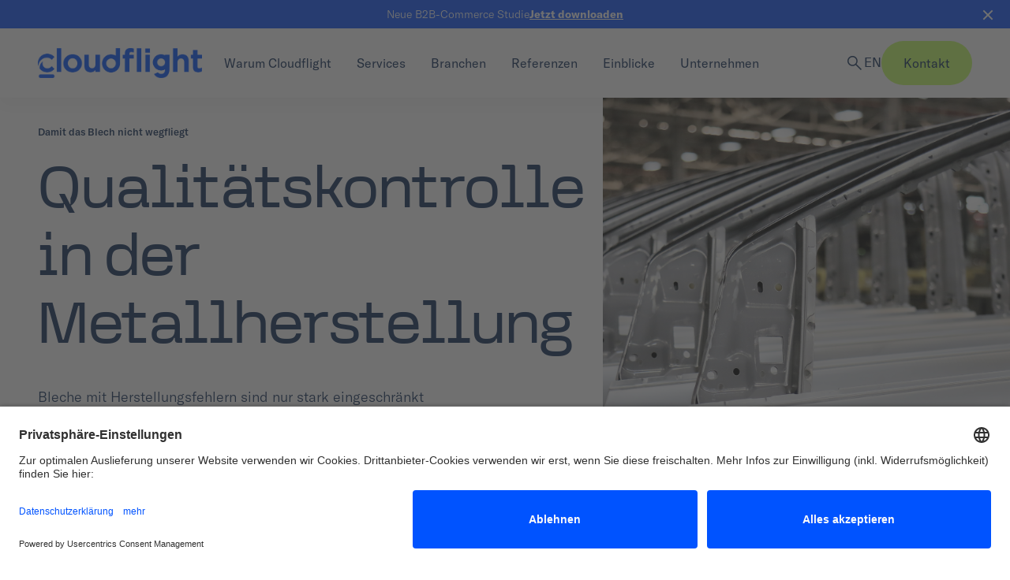

--- FILE ---
content_type: text/html; charset=UTF-8
request_url: https://www.cloudflight.io/de/project/qualitaetskontrolle-in-der-metallherstellung/
body_size: 33937
content:
<!DOCTYPE html>
<!--[if IE]>
<html class="is-ie js" lang="de">
<![endif]-->
<!--[if !(IE)]><!-->
	<html
	class="js " lang="de"> <!--<![endif]-->

			<head>
	<meta charset="utf-8">
	<meta http-equiv="x-ua-compatible" content="ie=edge">
	<meta
	name="viewport" content="width=device-width, initial-scale=1, maximum-scale=1, user-scalable=no">
	
	<title>Qualitätskontrolle in der Metallherstellung | Cloudflight</title>
<link crossorigin data-rocket-preconnect href="https://analytics.cloudflight.io" rel="preconnect">
<link crossorigin data-rocket-preconnect href="https://www.googletagmanager.com" rel="preconnect">
<link crossorigin data-rocket-preconnect href="https://js.hsforms.net" rel="preconnect">
<link crossorigin data-rocket-preconnect href="https://app.usercentrics.eu" rel="preconnect">
<link crossorigin data-rocket-preconnect href="https://privacy-proxy.usercentrics.eu" rel="preconnect"><link rel="preload" data-rocket-preload as="image" href="https://www.cloudflight.io/app/uploads/2022/06/qualitatssicherung-in-der-metallherstellung_header-1-480x480.jpg.webp" media="(max-width: 480px)" fetchpriority="high"><link rel="preload" data-rocket-preload as="image" href="https://www.cloudflight.io/app/uploads/2022/06/qualitatssicherung-in-der-metallherstellung_header-1-480x480.jpg" media="(min-width: 480.1px) and (max-width: 480px)" fetchpriority="high"><link rel="preload" data-rocket-preload as="image" href="https://www.cloudflight.io/app/uploads/2022/06/qualitatssicherung-in-der-metallherstellung_header-1-920x920.jpg.webp" media="(min-width: 480.1px)" fetchpriority="high">

		<link rel="preconnect" href="https://fonts.googleapis.com">
	<link rel="preconnect" href="https://www.googletagmanager.com">
	<link
	rel="dns-prefetch" href="//www.cloudflight.io">

		<link rel="preload" href="https://www.cloudflight.io/app/themes/towa-theme/dist/fonts/GT-America-Standard-Regular.woff" as="font" type="font/woff" crossorigin>
	<link
	rel="preload" href="https://www.cloudflight.io/app/themes/towa-theme/dist/fonts/GT-America-Standard-Bold.woff" as="font" type="font/woff" crossorigin>

		<link rel="apple-touch-icon" sizes="180x180" href="https://www.cloudflight.io/app/themes/towa-theme/dist/static/apple-touch-icon.png">
	<link rel="icon" type="image/png" sizes="32x32" href="https://www.cloudflight.io/app/themes/towa-theme/dist/static/favicon-32x32.png">
	<link rel="icon" type="image/png" sizes="16x16" href="https://www.cloudflight.io/app/themes/towa-theme/dist/static/favicon-16x16.png">
	<link
	rel="manifest" href="https://www.cloudflight.io/app/themes/towa-theme/dist/static/site.webmanifest">
		<link rel="mask-icon" href="https://www.cloudflight.io/app/themes/towa-theme/dist/static/safari-pinned-tab.svg" color="#5bbad5">
	<meta name="msapplication-TileColor" content="#da532c">
	<meta name="theme-color" content="#ffffff">

	<meta name='robots' content='index, follow, max-image-preview:large, max-snippet:-1, max-video-preview:-1' />
	<style>img:is([sizes="auto" i], [sizes^="auto," i]) { contain-intrinsic-size: 3000px 1500px }</style>
	
<!-- Performance Optimizations by Render Blocking Optimizer -->
<link rel="preconnect" href="https://fonts.googleapis.com" crossorigin>
<link rel="preconnect" href="https://fonts.gstatic.com" crossorigin>
<link rel="preconnect" href="https://www.googletagmanager.com" crossorigin>
<link rel="preconnect" href="https://www.google-analytics.com" crossorigin>
<link rel="dns-prefetch" href="//www.cloudflight.io">
<link rel="dns-prefetch" href="//cdnjs.cloudflare.com">
<!-- End Performance Optimizations -->

<link rel="alternate" hreflang="en" href="https://www.cloudflight.io/en/project/quality-assurance-in-metal-production/" />
<link rel="alternate" hreflang="de" href="https://www.cloudflight.io/de/project/qualitaetskontrolle-in-der-metallherstellung/" />

	<!-- This site is optimized with the Yoast SEO plugin v26.0 - https://yoast.com/wordpress/plugins/seo/ -->
	<link rel="canonical" href="https://www.cloudflight.io/de/project/qualitaetskontrolle-in-der-metallherstellung/" />
	<meta property="og:locale" content="de_DE" />
	<meta property="og:type" content="article" />
	<meta property="og:title" content="Qualitätskontrolle in der Metallherstellung | Cloudflight" />
	<meta property="og:url" content="https://www.cloudflight.io/de/project/qualitaetskontrolle-in-der-metallherstellung/" />
	<meta property="og:site_name" content="Cloudflight" />
	<meta property="article:publisher" content="https://www.facebook.com/cloudflight.io" />
	<meta property="article:modified_time" content="2025-06-11T10:43:50+00:00" />
	<meta property="og:image" content="https://www.cloudflight.io/app/uploads/2022/12/fallback.jpg" />
	<meta property="og:image:width" content="2560" />
	<meta property="og:image:height" content="1810" />
	<meta property="og:image:type" content="image/jpeg" />
	<meta name="twitter:card" content="summary_large_image" />
	<meta name="twitter:label1" content="Est. reading time" />
	<meta name="twitter:data1" content="4 minutes" />
	<script type="application/ld+json" class="yoast-schema-graph">{"@context":"https://schema.org","@graph":[{"@type":"WebPage","@id":"https://www.cloudflight.io/de/project/qualitaetskontrolle-in-der-metallherstellung/","url":"https://www.cloudflight.io/de/project/qualitaetskontrolle-in-der-metallherstellung/","name":"Qualitätskontrolle in der Metallherstellung | Cloudflight","isPartOf":{"@id":"https://www.cloudflight.io/de/#website"},"datePublished":"2022-07-05T12:51:52+00:00","dateModified":"2025-06-11T10:43:50+00:00","breadcrumb":{"@id":"https://www.cloudflight.io/de/project/qualitaetskontrolle-in-der-metallherstellung/#breadcrumb"},"inLanguage":"de","potentialAction":[{"@type":"ReadAction","target":["https://www.cloudflight.io/de/project/qualitaetskontrolle-in-der-metallherstellung/"]}]},{"@type":"BreadcrumbList","@id":"https://www.cloudflight.io/de/project/qualitaetskontrolle-in-der-metallherstellung/#breadcrumb","itemListElement":[{"@type":"ListItem","position":1,"name":"Home","item":"https://www.cloudflight.io/de/"},{"@type":"ListItem","position":2,"name":"Projects","item":"https://www.cloudflight.io/de/project/"},{"@type":"ListItem","position":3,"name":"Produktion","item":"https://www.cloudflight.io/de/industries/diskrete-fertigung/"},{"@type":"ListItem","position":4,"name":"Qualitätskontrolle in der Metallherstellung"}]},{"@type":"WebSite","@id":"https://www.cloudflight.io/de/#website","url":"https://www.cloudflight.io/de/","name":"Cloudflight","description":"Our business: making your business digital","publisher":{"@id":"https://www.cloudflight.io/de/#organization"},"potentialAction":[{"@type":"SearchAction","target":{"@type":"EntryPoint","urlTemplate":"https://www.cloudflight.io/de/?s={search_term_string}"},"query-input":{"@type":"PropertyValueSpecification","valueRequired":true,"valueName":"search_term_string"}}],"inLanguage":"de"},{"@type":"Organization","@id":"https://www.cloudflight.io/de/#organization","name":"Cloudflight GmbH","alternateName":"cloudflight","url":"https://www.cloudflight.io/de/","logo":{"@type":"ImageObject","inLanguage":"de","@id":"https://www.cloudflight.io/de/#/schema/logo/image/","url":"https://www.cloudflight.io/app/uploads/2024/03/nowy-projekt-1.png","contentUrl":"https://www.cloudflight.io/app/uploads/2024/03/nowy-projekt-1.png","width":696,"height":696,"caption":"Cloudflight GmbH"},"image":{"@id":"https://www.cloudflight.io/de/#/schema/logo/image/"},"sameAs":["https://www.facebook.com/cloudflight.io","https://www.linkedin.com/company/cloudflight/","https://www.instagram.com/cloudflight.official/","https://www.youtube.com/c/Cloudflight_official","https://www.tiktok.com/@cloudflight.official","https://www.glassdoor.com/Overview/Working-at-Cloudflight-EI_IE3263451.11,22.htm","https://clutch.co/profile/cloudflight"]}]}</script>
	<!-- / Yoast SEO plugin. -->


<link rel='stylesheet' id='wp-block-library-css' href='https://www.cloudflight.io/wp/wp-includes/css/dist/block-library/style.min.css?ver=6.8.3' type='text/css' media='all' />
<style id='classic-theme-styles-inline-css' type='text/css'>
/*! This file is auto-generated */
.wp-block-button__link{color:#fff;background-color:#32373c;border-radius:9999px;box-shadow:none;text-decoration:none;padding:calc(.667em + 2px) calc(1.333em + 2px);font-size:1.125em}.wp-block-file__button{background:#32373c;color:#fff;text-decoration:none}
</style>
<style id='global-styles-inline-css' type='text/css'>
:root{--wp--preset--aspect-ratio--square: 1;--wp--preset--aspect-ratio--4-3: 4/3;--wp--preset--aspect-ratio--3-4: 3/4;--wp--preset--aspect-ratio--3-2: 3/2;--wp--preset--aspect-ratio--2-3: 2/3;--wp--preset--aspect-ratio--16-9: 16/9;--wp--preset--aspect-ratio--9-16: 9/16;--wp--preset--color--black: #000000;--wp--preset--color--cyan-bluish-gray: #abb8c3;--wp--preset--color--white: #ffffff;--wp--preset--color--pale-pink: #f78da7;--wp--preset--color--vivid-red: #cf2e2e;--wp--preset--color--luminous-vivid-orange: #ff6900;--wp--preset--color--luminous-vivid-amber: #fcb900;--wp--preset--color--light-green-cyan: #7bdcb5;--wp--preset--color--vivid-green-cyan: #00d084;--wp--preset--color--pale-cyan-blue: #8ed1fc;--wp--preset--color--vivid-cyan-blue: #0693e3;--wp--preset--color--vivid-purple: #9b51e0;--wp--preset--gradient--vivid-cyan-blue-to-vivid-purple: linear-gradient(135deg,rgba(6,147,227,1) 0%,rgb(155,81,224) 100%);--wp--preset--gradient--light-green-cyan-to-vivid-green-cyan: linear-gradient(135deg,rgb(122,220,180) 0%,rgb(0,208,130) 100%);--wp--preset--gradient--luminous-vivid-amber-to-luminous-vivid-orange: linear-gradient(135deg,rgba(252,185,0,1) 0%,rgba(255,105,0,1) 100%);--wp--preset--gradient--luminous-vivid-orange-to-vivid-red: linear-gradient(135deg,rgba(255,105,0,1) 0%,rgb(207,46,46) 100%);--wp--preset--gradient--very-light-gray-to-cyan-bluish-gray: linear-gradient(135deg,rgb(238,238,238) 0%,rgb(169,184,195) 100%);--wp--preset--gradient--cool-to-warm-spectrum: linear-gradient(135deg,rgb(74,234,220) 0%,rgb(151,120,209) 20%,rgb(207,42,186) 40%,rgb(238,44,130) 60%,rgb(251,105,98) 80%,rgb(254,248,76) 100%);--wp--preset--gradient--blush-light-purple: linear-gradient(135deg,rgb(255,206,236) 0%,rgb(152,150,240) 100%);--wp--preset--gradient--blush-bordeaux: linear-gradient(135deg,rgb(254,205,165) 0%,rgb(254,45,45) 50%,rgb(107,0,62) 100%);--wp--preset--gradient--luminous-dusk: linear-gradient(135deg,rgb(255,203,112) 0%,rgb(199,81,192) 50%,rgb(65,88,208) 100%);--wp--preset--gradient--pale-ocean: linear-gradient(135deg,rgb(255,245,203) 0%,rgb(182,227,212) 50%,rgb(51,167,181) 100%);--wp--preset--gradient--electric-grass: linear-gradient(135deg,rgb(202,248,128) 0%,rgb(113,206,126) 100%);--wp--preset--gradient--midnight: linear-gradient(135deg,rgb(2,3,129) 0%,rgb(40,116,252) 100%);--wp--preset--font-size--small: 13px;--wp--preset--font-size--medium: 20px;--wp--preset--font-size--large: 36px;--wp--preset--font-size--x-large: 42px;--wp--preset--spacing--20: 0.44rem;--wp--preset--spacing--30: 0.67rem;--wp--preset--spacing--40: 1rem;--wp--preset--spacing--50: 1.5rem;--wp--preset--spacing--60: 2.25rem;--wp--preset--spacing--70: 3.38rem;--wp--preset--spacing--80: 5.06rem;--wp--preset--shadow--natural: 6px 6px 9px rgba(0, 0, 0, 0.2);--wp--preset--shadow--deep: 12px 12px 50px rgba(0, 0, 0, 0.4);--wp--preset--shadow--sharp: 6px 6px 0px rgba(0, 0, 0, 0.2);--wp--preset--shadow--outlined: 6px 6px 0px -3px rgba(255, 255, 255, 1), 6px 6px rgba(0, 0, 0, 1);--wp--preset--shadow--crisp: 6px 6px 0px rgba(0, 0, 0, 1);}:where(.is-layout-flex){gap: 0.5em;}:where(.is-layout-grid){gap: 0.5em;}body .is-layout-flex{display: flex;}.is-layout-flex{flex-wrap: wrap;align-items: center;}.is-layout-flex > :is(*, div){margin: 0;}body .is-layout-grid{display: grid;}.is-layout-grid > :is(*, div){margin: 0;}:where(.wp-block-columns.is-layout-flex){gap: 2em;}:where(.wp-block-columns.is-layout-grid){gap: 2em;}:where(.wp-block-post-template.is-layout-flex){gap: 1.25em;}:where(.wp-block-post-template.is-layout-grid){gap: 1.25em;}.has-black-color{color: var(--wp--preset--color--black) !important;}.has-cyan-bluish-gray-color{color: var(--wp--preset--color--cyan-bluish-gray) !important;}.has-white-color{color: var(--wp--preset--color--white) !important;}.has-pale-pink-color{color: var(--wp--preset--color--pale-pink) !important;}.has-vivid-red-color{color: var(--wp--preset--color--vivid-red) !important;}.has-luminous-vivid-orange-color{color: var(--wp--preset--color--luminous-vivid-orange) !important;}.has-luminous-vivid-amber-color{color: var(--wp--preset--color--luminous-vivid-amber) !important;}.has-light-green-cyan-color{color: var(--wp--preset--color--light-green-cyan) !important;}.has-vivid-green-cyan-color{color: var(--wp--preset--color--vivid-green-cyan) !important;}.has-pale-cyan-blue-color{color: var(--wp--preset--color--pale-cyan-blue) !important;}.has-vivid-cyan-blue-color{color: var(--wp--preset--color--vivid-cyan-blue) !important;}.has-vivid-purple-color{color: var(--wp--preset--color--vivid-purple) !important;}.has-black-background-color{background-color: var(--wp--preset--color--black) !important;}.has-cyan-bluish-gray-background-color{background-color: var(--wp--preset--color--cyan-bluish-gray) !important;}.has-white-background-color{background-color: var(--wp--preset--color--white) !important;}.has-pale-pink-background-color{background-color: var(--wp--preset--color--pale-pink) !important;}.has-vivid-red-background-color{background-color: var(--wp--preset--color--vivid-red) !important;}.has-luminous-vivid-orange-background-color{background-color: var(--wp--preset--color--luminous-vivid-orange) !important;}.has-luminous-vivid-amber-background-color{background-color: var(--wp--preset--color--luminous-vivid-amber) !important;}.has-light-green-cyan-background-color{background-color: var(--wp--preset--color--light-green-cyan) !important;}.has-vivid-green-cyan-background-color{background-color: var(--wp--preset--color--vivid-green-cyan) !important;}.has-pale-cyan-blue-background-color{background-color: var(--wp--preset--color--pale-cyan-blue) !important;}.has-vivid-cyan-blue-background-color{background-color: var(--wp--preset--color--vivid-cyan-blue) !important;}.has-vivid-purple-background-color{background-color: var(--wp--preset--color--vivid-purple) !important;}.has-black-border-color{border-color: var(--wp--preset--color--black) !important;}.has-cyan-bluish-gray-border-color{border-color: var(--wp--preset--color--cyan-bluish-gray) !important;}.has-white-border-color{border-color: var(--wp--preset--color--white) !important;}.has-pale-pink-border-color{border-color: var(--wp--preset--color--pale-pink) !important;}.has-vivid-red-border-color{border-color: var(--wp--preset--color--vivid-red) !important;}.has-luminous-vivid-orange-border-color{border-color: var(--wp--preset--color--luminous-vivid-orange) !important;}.has-luminous-vivid-amber-border-color{border-color: var(--wp--preset--color--luminous-vivid-amber) !important;}.has-light-green-cyan-border-color{border-color: var(--wp--preset--color--light-green-cyan) !important;}.has-vivid-green-cyan-border-color{border-color: var(--wp--preset--color--vivid-green-cyan) !important;}.has-pale-cyan-blue-border-color{border-color: var(--wp--preset--color--pale-cyan-blue) !important;}.has-vivid-cyan-blue-border-color{border-color: var(--wp--preset--color--vivid-cyan-blue) !important;}.has-vivid-purple-border-color{border-color: var(--wp--preset--color--vivid-purple) !important;}.has-vivid-cyan-blue-to-vivid-purple-gradient-background{background: var(--wp--preset--gradient--vivid-cyan-blue-to-vivid-purple) !important;}.has-light-green-cyan-to-vivid-green-cyan-gradient-background{background: var(--wp--preset--gradient--light-green-cyan-to-vivid-green-cyan) !important;}.has-luminous-vivid-amber-to-luminous-vivid-orange-gradient-background{background: var(--wp--preset--gradient--luminous-vivid-amber-to-luminous-vivid-orange) !important;}.has-luminous-vivid-orange-to-vivid-red-gradient-background{background: var(--wp--preset--gradient--luminous-vivid-orange-to-vivid-red) !important;}.has-very-light-gray-to-cyan-bluish-gray-gradient-background{background: var(--wp--preset--gradient--very-light-gray-to-cyan-bluish-gray) !important;}.has-cool-to-warm-spectrum-gradient-background{background: var(--wp--preset--gradient--cool-to-warm-spectrum) !important;}.has-blush-light-purple-gradient-background{background: var(--wp--preset--gradient--blush-light-purple) !important;}.has-blush-bordeaux-gradient-background{background: var(--wp--preset--gradient--blush-bordeaux) !important;}.has-luminous-dusk-gradient-background{background: var(--wp--preset--gradient--luminous-dusk) !important;}.has-pale-ocean-gradient-background{background: var(--wp--preset--gradient--pale-ocean) !important;}.has-electric-grass-gradient-background{background: var(--wp--preset--gradient--electric-grass) !important;}.has-midnight-gradient-background{background: var(--wp--preset--gradient--midnight) !important;}.has-small-font-size{font-size: var(--wp--preset--font-size--small) !important;}.has-medium-font-size{font-size: var(--wp--preset--font-size--medium) !important;}.has-large-font-size{font-size: var(--wp--preset--font-size--large) !important;}.has-x-large-font-size{font-size: var(--wp--preset--font-size--x-large) !important;}
:where(.wp-block-post-template.is-layout-flex){gap: 1.25em;}:where(.wp-block-post-template.is-layout-grid){gap: 1.25em;}
:where(.wp-block-columns.is-layout-flex){gap: 2em;}:where(.wp-block-columns.is-layout-grid){gap: 2em;}
:root :where(.wp-block-pullquote){font-size: 1.5em;line-height: 1.6;}
</style>
<link data-minify="1" rel='stylesheet' id='dlm-frontend-css' href='https://www.cloudflight.io/app/cache/min/1/app/plugins/download-monitor/assets/css/frontend.css?ver=1768487962' type='text/css' media='all' />
<link data-minify="1" rel='stylesheet' id='magnific-popup-style-css' href='https://www.cloudflight.io/app/cache/min/1/app/themes/towa-theme/resources/magnific/magnific-popup.css?ver=1768487962' type='text/css' media='all' />
<link data-minify="1" rel='stylesheet' id='towa-style-css' href='https://www.cloudflight.io/app/cache/min/1/app/themes/towa-theme/dist/css/main.css?ver=1768487962' type='text/css' media='all' />
<link data-minify="1" rel='stylesheet' id='fontawesome-css' href='https://www.cloudflight.io/app/cache/min/1/app/themes/towa-theme/dist/css/fontawesome/all.css?ver=1768487962' type='text/css' media='print' onload="this.media='all'" />
<noscript><link data-minify="1" rel="stylesheet" href="https://www.cloudflight.io/app/cache/min/1/app/themes/towa-theme/dist/css/fontawesome/all.css?ver=1768487962"></noscript><script type="text/javascript" id="wpml-cookie-js-extra">
/* <![CDATA[ */
var wpml_cookies = {"wp-wpml_current_language":{"value":"de","expires":1,"path":"\/"}};
var wpml_cookies = {"wp-wpml_current_language":{"value":"de","expires":1,"path":"\/"}};
/* ]]> */
</script>
<script data-minify="1" type="text/javascript" src="https://www.cloudflight.io/app/cache/min/1/app/plugins/sitepress-multilingual-cms/res/js/cookies/language-cookie.js?ver=1768487962" id="wpml-cookie-js" defer="defer" data-wp-strategy="defer"></script>
<script type="text/javascript" src="https://www.cloudflight.io/wp/wp-includes/js/jquery/jquery.min.js?ver=3.7.1" id="jquery-core-js" data-rocket-defer defer></script>
<script type="text/javascript" src="https://www.cloudflight.io/wp/wp-includes/js/jquery/jquery-migrate.min.js?ver=3.4.1" id="jquery-migrate-js" data-rocket-defer defer></script>
<meta name="generator" content="WPML ver:4.8.6 stt:1,3,40;" />
<script>document.createElement( "picture" );if(!window.HTMLPictureElement && document.addEventListener) {window.addEventListener("DOMContentLoaded", function() {var s = document.createElement("script");s.src = "https://www.cloudflight.io/app/plugins/webp-express/js/picturefill.min.js";document.body.appendChild(s);});}</script><script type="text/javascript">window.addEventListener('DOMContentLoaded', function() {jQuery(document).ready(function($) {$('a[href*=".png"], a[href*=".gif"], a[href*=".jpg"]').addClass('magn-popup');});});</script>		<style type="text/css" id="wp-custom-css">
			#Subservices--21 > div > div.overflow-x-auto.overflow-y-hidden.whitespace-nowrap.pb-6.pt-2.-mr-4 {
	display: none;
}

.page-id-11824 .swiper-slide .inline-block.text-rgb-sky {
	display: none;
}
		</style>
		<noscript><style id="rocket-lazyload-nojs-css">.rll-youtube-player, [data-lazy-src]{display:none !important;}</style></noscript>
<meta name="generator" content="WP Rocket 3.19.4" data-wpr-features="wpr_defer_js wpr_minify_js wpr_lazyload_images wpr_preconnect_external_domains wpr_oci wpr_minify_css" /></head>
	
	<body class="wp-singular project-template-default single single-project postid-11678 wp-theme-towa-theme ">
					<!-- Google Tag Manager (noscript) -->
			<noscript>
				<iframe src="https://www.googletagmanager.com/ns.html?id=GTM-TWQKZW9" height="0" width="0" style="display:none;visibility:hidden"></iframe>
			</noscript>
			<!-- End Google Tag Manager (noscript) -->
		
		<!--[if IE]>
<div class="browser-message">
  <p class="browser-message__text">Sie verwenden einen <strong>veralteten</strong> Browser. Bitte <a href="http://browsehappy.com/">aktualisieren Sie Ihren Browser</a> damit die Seite verwendet werden kann.</p>
</div>
<![endif]-->

<noscript>
  <div class="browser-message">
    <p class="browser-message__text">Sie verwenden einen <strong>veralteten</strong> Browser. Bitte <a href="http://browsehappy.com/">aktualisieren Sie Ihren Browser</a> damit die Seite verwendet werden kann.</p>
  </div>
</noscript>

		<div  id="app">
			                  
<navigation
  :cta-banner="{&quot;active&quot;:true,&quot;text&quot;:&quot;Neue B2B-Commerce Studie&quot;,&quot;link&quot;:{&quot;title&quot;:&quot;Jetzt downloaden&quot;,&quot;url&quot;:&quot;https:\/\/www.cloudflight.io\/de\/download\/study\/study-release-die-verborgenen-kosten-und-herausforderungen-von-b2b-commerce\/&quot;,&quot;target&quot;:&quot;_blank&quot;},&quot;is_override&quot;:false,&quot;show_cta&quot;:false,&quot;cta_text&quot;:null,&quot;cta_link&quot;:null,&quot;light_background&quot;:false}"
  :nav="[{&quot;id&quot;:40916,&quot;ID&quot;:40916,&quot;object_type&quot;:&quot;post&quot;,&quot;children&quot;:[{&quot;id&quot;:40574,&quot;ID&quot;:40574,&quot;object_type&quot;:&quot;post&quot;,&quot;children&quot;:[],&quot;has_child_class&quot;:false,&quot;classes&quot;:[&quot;&quot;,&quot;menu-item&quot;,&quot;menu-item-type-post_type&quot;,&quot;menu-item-object-offer&quot;,&quot;menu-item-40574&quot;],&quot;class&quot;:&quot;menu-item menu-item-type-post_type menu-item-object-offer menu-item-40574&quot;,&quot;level&quot;:1,&quot;post_name&quot;:&quot;40574&quot;,&quot;url&quot;:&quot;https:\/\/www.cloudflight.io\/de\/offer\/geschaeftskritisch\/&quot;,&quot;PostClass&quot;:&quot;Timber\\Post&quot;,&quot;current&quot;:false,&quot;current_item_parent&quot;:false,&quot;current_item_ancestor&quot;:false,&quot;ImageClass&quot;:&quot;Timber\\Image&quot;,&quot;TermClass&quot;:&quot;Timber\\Term&quot;,&quot;custom&quot;:{&quot;_menu_item_type&quot;:&quot;post_type&quot;,&quot;_menu_item_menu_item_parent&quot;:&quot;40916&quot;,&quot;_menu_item_object_id&quot;:&quot;40193&quot;,&quot;_menu_item_object&quot;:&quot;offer&quot;,&quot;_menu_item_target&quot;:&quot;&quot;,&quot;_menu_item_classes&quot;:[&quot;&quot;],&quot;_menu_item_xfn&quot;:&quot;&quot;,&quot;_menu_item_url&quot;:&quot;&quot;,&quot;headline&quot;:&quot;&quot;,&quot;_headline&quot;:&quot;navigation_main_item_headline&quot;,&quot;is_extra_headline_visible&quot;:&quot;0&quot;,&quot;_is_extra_headline_visible&quot;:&quot;navigation_main_item_is_extra_headline_visible&quot;,&quot;extra_headline&quot;:&quot;&quot;,&quot;_extra_headline&quot;:&quot;navigation_main_item_extra_headline&quot;,&quot;description&quot;:&quot;Wir gew\u00e4hrleisten den reibungslosen Ablauf Ihrer gesch\u00e4ftskritischen Prozesse durch h\u00f6chste IT-Qualit\u00e4ts- und Sicherheitsstandards, damit Sie sich voll auf Ihr Business fokussieren k\u00f6nnen.&quot;,&quot;_description&quot;:&quot;navigation_sub_item_description&quot;,&quot;cta_link&quot;:&quot;https:\/\/www.cloudflight.io\/de\/blog\/cloudflight-und-ski-austria-erweitern-innovationspartnerschaft-im-biathlon\/&quot;,&quot;_cta_link&quot;:&quot;navigation_main_item_cta_link&quot;,&quot;cta_link_label_override&quot;:&quot;&quot;,&quot;_cta_link_label_override&quot;:&quot;navigation_main_item_cta_link_label_override&quot;,&quot;_wp_old_date&quot;:[&quot;2024-08-30&quot;,&quot;2024-09-02&quot;,&quot;2024-09-10&quot;,&quot;2025-02-18&quot;,&quot;2025-05-16&quot;,&quot;2025-05-19&quot;,&quot;2025-07-21&quot;,&quot;2025-07-22&quot;,&quot;2025-08-21&quot;,&quot;2025-10-01&quot;,&quot;2025-10-06&quot;,&quot;2025-10-23&quot;,&quot;2025-11-12&quot;,&quot;2025-11-20&quot;],&quot;_wpml_word_count&quot;:&quot;40&quot;,&quot;cta_link_label&quot;:&quot;Cloudflight und Ski Austria erweitern Innovationspartnerschaft im Biathlon&quot;,&quot;enable_posts_highlight&quot;:false,&quot;highlight_section_title&quot;:&quot;&quot;,&quot;highlight_post_description&quot;:&quot;&quot;,&quot;highlighted_post&quot;:null},&quot;___content&quot;:null,&quot;_permalink&quot;:null,&quot;_next&quot;:[],&quot;_prev&quot;:[],&quot;_css_class&quot;:null,&quot;post_author&quot;:&quot;18&quot;,&quot;post_content&quot;:&quot;Wir gew\u00e4hrleisten den reibungslosen Ablauf Ihrer gesch\u00e4ftskritischen Prozesse durch h\u00f6chste IT-Qualit\u00e4ts- und Sicherheitsstandards, damit Sie sich voll auf Ihr Business fokussieren k\u00f6nnen.&quot;,&quot;post_date&quot;:&quot;2025-12-19 13:34:32&quot;,&quot;post_excerpt&quot;:&quot;&quot;,&quot;post_parent&quot;:0,&quot;post_status&quot;:&quot;publish&quot;,&quot;post_title&quot;:&quot;Gesch\u00e4ftskritische Projekte&quot;,&quot;post_type&quot;:&quot;nav_menu_item&quot;,&quot;__type&quot;:null,&quot;_menu_item_type&quot;:&quot;post_type&quot;,&quot;_menu_item_menu_item_parent&quot;:&quot;40916&quot;,&quot;_menu_item_object&quot;:&quot;offer&quot;,&quot;_menu_item_target&quot;:&quot;&quot;,&quot;_menu_item_classes&quot;:[&quot;&quot;],&quot;_menu_item_xfn&quot;:&quot;&quot;,&quot;headline&quot;:&quot;&quot;,&quot;_headline&quot;:&quot;navigation_main_item_headline&quot;,&quot;is_extra_headline_visible&quot;:&quot;0&quot;,&quot;_is_extra_headline_visible&quot;:&quot;navigation_main_item_is_extra_headline_visible&quot;,&quot;extra_headline&quot;:&quot;&quot;,&quot;_extra_headline&quot;:&quot;navigation_main_item_extra_headline&quot;,&quot;description&quot;:&quot;Wir gew\u00e4hrleisten den reibungslosen Ablauf Ihrer gesch\u00e4ftskritischen Prozesse durch h\u00f6chste IT-Qualit\u00e4ts- und Sicherheitsstandards, damit Sie sich voll auf Ihr Business fokussieren k\u00f6nnen.&quot;,&quot;_description&quot;:&quot;navigation_sub_item_description&quot;,&quot;cta_link&quot;:&quot;&quot;,&quot;_cta_link&quot;:&quot;navigation_main_item_cta_link&quot;,&quot;cta_link_label_override&quot;:&quot;&quot;,&quot;_cta_link_label_override&quot;:&quot;navigation_main_item_cta_link_label_override&quot;,&quot;_wp_old_date&quot;:[&quot;2024-08-30&quot;,&quot;2024-09-02&quot;,&quot;2024-09-10&quot;,&quot;2025-02-18&quot;,&quot;2025-05-16&quot;,&quot;2025-05-19&quot;,&quot;2025-07-21&quot;,&quot;2025-07-22&quot;,&quot;2025-08-21&quot;,&quot;2025-10-01&quot;,&quot;2025-10-06&quot;,&quot;2025-10-23&quot;,&quot;2025-11-12&quot;,&quot;2025-11-20&quot;],&quot;_wpml_word_count&quot;:&quot;40&quot;,&quot;post_date_gmt&quot;:&quot;2024-08-30 14:08:43&quot;,&quot;comment_status&quot;:&quot;closed&quot;,&quot;ping_status&quot;:&quot;closed&quot;,&quot;post_password&quot;:&quot;&quot;,&quot;to_ping&quot;:&quot;&quot;,&quot;pinged&quot;:&quot;&quot;,&quot;post_modified&quot;:&quot;2025-12-19 13:34:32&quot;,&quot;post_modified_gmt&quot;:&quot;2025-12-19 12:34:32&quot;,&quot;post_content_filtered&quot;:&quot;&quot;,&quot;guid&quot;:&quot;https:\/\/www.cloudflight.io\/de\/?p=40574&quot;,&quot;menu_order&quot;:2,&quot;post_mime_type&quot;:&quot;&quot;,&quot;comment_count&quot;:&quot;0&quot;,&quot;filter&quot;:&quot;raw&quot;,&quot;db_id&quot;:40574,&quot;menu_item_parent&quot;:&quot;40916&quot;,&quot;object_id&quot;:&quot;40193&quot;,&quot;object&quot;:&quot;offer&quot;,&quot;type_label&quot;:&quot;Offer&quot;,&quot;target&quot;:&quot;&quot;,&quot;attr_title&quot;:&quot;&quot;,&quot;xfn&quot;:&quot;&quot;,&quot;__title&quot;:&quot;Gesch\u00e4ftskritische Projekte&quot;,&quot;status&quot;:&quot;publish&quot;,&quot;name&quot;:&quot;Gesch\u00e4ftskritische Projekte&quot;},{&quot;id&quot;:40572,&quot;ID&quot;:40572,&quot;object_type&quot;:&quot;post&quot;,&quot;children&quot;:[],&quot;has_child_class&quot;:false,&quot;classes&quot;:[&quot;&quot;,&quot;menu-item&quot;,&quot;menu-item-type-post_type&quot;,&quot;menu-item-object-offer&quot;,&quot;menu-item-40572&quot;],&quot;class&quot;:&quot;menu-item menu-item-type-post_type menu-item-object-offer menu-item-40572&quot;,&quot;level&quot;:1,&quot;post_name&quot;:&quot;40572&quot;,&quot;url&quot;:&quot;https:\/\/www.cloudflight.io\/de\/offer\/aussergewoehnliche-talente\/&quot;,&quot;PostClass&quot;:&quot;Timber\\Post&quot;,&quot;current&quot;:false,&quot;current_item_parent&quot;:false,&quot;current_item_ancestor&quot;:false,&quot;ImageClass&quot;:&quot;Timber\\Image&quot;,&quot;TermClass&quot;:&quot;Timber\\Term&quot;,&quot;custom&quot;:{&quot;_menu_item_type&quot;:&quot;post_type&quot;,&quot;_menu_item_menu_item_parent&quot;:&quot;40916&quot;,&quot;_menu_item_object_id&quot;:&quot;40292&quot;,&quot;_menu_item_object&quot;:&quot;offer&quot;,&quot;_menu_item_target&quot;:&quot;&quot;,&quot;_menu_item_classes&quot;:[&quot;&quot;],&quot;_menu_item_xfn&quot;:&quot;&quot;,&quot;_menu_item_url&quot;:&quot;&quot;,&quot;headline&quot;:&quot;&quot;,&quot;_headline&quot;:&quot;navigation_main_item_headline&quot;,&quot;is_extra_headline_visible&quot;:&quot;0&quot;,&quot;_is_extra_headline_visible&quot;:&quot;navigation_main_item_is_extra_headline_visible&quot;,&quot;extra_headline&quot;:&quot;&quot;,&quot;_extra_headline&quot;:&quot;navigation_main_item_extra_headline&quot;,&quot;description&quot;:&quot;Arbeiten Sie mit erstklassigen Softwareingenieuren aus Europa zusammen, die aufmerksam zuh\u00f6ren, kompetent und effizient arbeiten und ihr Wissen an Ihr Team weitergeben.&quot;,&quot;_description&quot;:&quot;navigation_sub_item_description&quot;,&quot;cta_link&quot;:&quot;https:\/\/www.cloudflight.io\/de\/blog\/cloudflight-und-ski-austria-erweitern-innovationspartnerschaft-im-biathlon\/&quot;,&quot;_cta_link&quot;:&quot;navigation_main_item_cta_link&quot;,&quot;cta_link_label_override&quot;:&quot;&quot;,&quot;_cta_link_label_override&quot;:&quot;navigation_main_item_cta_link_label_override&quot;,&quot;_wp_old_date&quot;:[&quot;2024-08-30&quot;,&quot;2024-09-02&quot;,&quot;2024-09-10&quot;,&quot;2025-02-18&quot;,&quot;2025-05-16&quot;,&quot;2025-05-19&quot;,&quot;2025-07-21&quot;,&quot;2025-07-22&quot;,&quot;2025-08-21&quot;,&quot;2025-10-01&quot;,&quot;2025-10-06&quot;,&quot;2025-10-23&quot;,&quot;2025-11-12&quot;,&quot;2025-11-20&quot;],&quot;_wpml_word_count&quot;:&quot;30&quot;,&quot;cta_link_label&quot;:&quot;Cloudflight und Ski Austria erweitern Innovationspartnerschaft im Biathlon&quot;,&quot;enable_posts_highlight&quot;:false,&quot;highlight_section_title&quot;:&quot;&quot;,&quot;highlight_post_description&quot;:&quot;&quot;,&quot;highlighted_post&quot;:null},&quot;___content&quot;:null,&quot;_permalink&quot;:null,&quot;_next&quot;:[],&quot;_prev&quot;:[],&quot;_css_class&quot;:null,&quot;post_author&quot;:&quot;18&quot;,&quot;post_content&quot;:&quot;Arbeiten Sie mit erstklassigen Softwareingenieuren aus Europa zusammen, die aufmerksam zuh\u00f6ren, kompetent und effizient arbeiten und ihr Wissen an Ihr Team weitergeben.&quot;,&quot;post_date&quot;:&quot;2025-12-19 13:34:32&quot;,&quot;post_excerpt&quot;:&quot;&quot;,&quot;post_parent&quot;:0,&quot;post_status&quot;:&quot;publish&quot;,&quot;post_title&quot;:&quot;&quot;,&quot;post_type&quot;:&quot;nav_menu_item&quot;,&quot;__type&quot;:null,&quot;_menu_item_type&quot;:&quot;post_type&quot;,&quot;_menu_item_menu_item_parent&quot;:&quot;40916&quot;,&quot;_menu_item_object&quot;:&quot;offer&quot;,&quot;_menu_item_target&quot;:&quot;&quot;,&quot;_menu_item_classes&quot;:[&quot;&quot;],&quot;_menu_item_xfn&quot;:&quot;&quot;,&quot;headline&quot;:&quot;&quot;,&quot;_headline&quot;:&quot;navigation_main_item_headline&quot;,&quot;is_extra_headline_visible&quot;:&quot;0&quot;,&quot;_is_extra_headline_visible&quot;:&quot;navigation_main_item_is_extra_headline_visible&quot;,&quot;extra_headline&quot;:&quot;&quot;,&quot;_extra_headline&quot;:&quot;navigation_main_item_extra_headline&quot;,&quot;description&quot;:&quot;Arbeiten Sie mit erstklassigen Softwareingenieuren aus Europa zusammen, die aufmerksam zuh\u00f6ren, kompetent und effizient arbeiten und ihr Wissen an Ihr Team weitergeben.&quot;,&quot;_description&quot;:&quot;navigation_sub_item_description&quot;,&quot;cta_link&quot;:&quot;&quot;,&quot;_cta_link&quot;:&quot;navigation_main_item_cta_link&quot;,&quot;cta_link_label_override&quot;:&quot;&quot;,&quot;_cta_link_label_override&quot;:&quot;navigation_main_item_cta_link_label_override&quot;,&quot;_wp_old_date&quot;:[&quot;2024-08-30&quot;,&quot;2024-09-02&quot;,&quot;2024-09-10&quot;,&quot;2025-02-18&quot;,&quot;2025-05-16&quot;,&quot;2025-05-19&quot;,&quot;2025-07-21&quot;,&quot;2025-07-22&quot;,&quot;2025-08-21&quot;,&quot;2025-10-01&quot;,&quot;2025-10-06&quot;,&quot;2025-10-23&quot;,&quot;2025-11-12&quot;,&quot;2025-11-20&quot;],&quot;_wpml_word_count&quot;:&quot;30&quot;,&quot;post_date_gmt&quot;:&quot;2024-08-30 14:08:43&quot;,&quot;comment_status&quot;:&quot;closed&quot;,&quot;ping_status&quot;:&quot;closed&quot;,&quot;post_password&quot;:&quot;&quot;,&quot;to_ping&quot;:&quot;&quot;,&quot;pinged&quot;:&quot;&quot;,&quot;post_modified&quot;:&quot;2025-12-19 13:34:32&quot;,&quot;post_modified_gmt&quot;:&quot;2025-12-19 12:34:32&quot;,&quot;post_content_filtered&quot;:&quot;&quot;,&quot;guid&quot;:&quot;https:\/\/www.cloudflight.io\/de\/?p=40572&quot;,&quot;menu_order&quot;:3,&quot;post_mime_type&quot;:&quot;&quot;,&quot;comment_count&quot;:&quot;0&quot;,&quot;filter&quot;:&quot;raw&quot;,&quot;db_id&quot;:40572,&quot;menu_item_parent&quot;:&quot;40916&quot;,&quot;object_id&quot;:&quot;40292&quot;,&quot;object&quot;:&quot;offer&quot;,&quot;type_label&quot;:&quot;Offer&quot;,&quot;target&quot;:&quot;&quot;,&quot;attr_title&quot;:&quot;&quot;,&quot;xfn&quot;:&quot;&quot;,&quot;__title&quot;:&quot;Au\u00dfergew\u00f6hnliche Talente&quot;,&quot;status&quot;:&quot;publish&quot;,&quot;name&quot;:&quot;Au\u00dfergew\u00f6hnliche Talente&quot;},{&quot;id&quot;:40575,&quot;ID&quot;:40575,&quot;object_type&quot;:&quot;post&quot;,&quot;children&quot;:[],&quot;has_child_class&quot;:false,&quot;classes&quot;:[&quot;&quot;,&quot;menu-item&quot;,&quot;menu-item-type-post_type&quot;,&quot;menu-item-object-offer&quot;,&quot;menu-item-40575&quot;],&quot;class&quot;:&quot;menu-item menu-item-type-post_type menu-item-object-offer menu-item-40575&quot;,&quot;level&quot;:1,&quot;post_name&quot;:&quot;40575&quot;,&quot;url&quot;:&quot;https:\/\/www.cloudflight.io\/de\/offer\/vertrauensvolle-partnerschaft\/&quot;,&quot;PostClass&quot;:&quot;Timber\\Post&quot;,&quot;current&quot;:false,&quot;current_item_parent&quot;:false,&quot;current_item_ancestor&quot;:false,&quot;ImageClass&quot;:&quot;Timber\\Image&quot;,&quot;TermClass&quot;:&quot;Timber\\Term&quot;,&quot;custom&quot;:{&quot;_menu_item_type&quot;:&quot;post_type&quot;,&quot;_menu_item_menu_item_parent&quot;:&quot;40916&quot;,&quot;_menu_item_object_id&quot;:&quot;40180&quot;,&quot;_menu_item_object&quot;:&quot;offer&quot;,&quot;_menu_item_target&quot;:&quot;&quot;,&quot;_menu_item_classes&quot;:[&quot;&quot;],&quot;_menu_item_xfn&quot;:&quot;&quot;,&quot;_menu_item_url&quot;:&quot;&quot;,&quot;headline&quot;:&quot;&quot;,&quot;_headline&quot;:&quot;navigation_main_item_headline&quot;,&quot;is_extra_headline_visible&quot;:&quot;0&quot;,&quot;_is_extra_headline_visible&quot;:&quot;navigation_main_item_is_extra_headline_visible&quot;,&quot;extra_headline&quot;:&quot;&quot;,&quot;_extra_headline&quot;:&quot;navigation_main_item_extra_headline&quot;,&quot;description&quot;:&quot;Wir lassen unsere Kunden niemals im Stich und pflegen langfristige Partnerschaften, die auf Vertrauen und Zuverl\u00e4ssigkeit basieren.&quot;,&quot;_description&quot;:&quot;navigation_sub_item_description&quot;,&quot;cta_link&quot;:&quot;https:\/\/www.cloudflight.io\/de\/blog\/cloudflight-und-ski-austria-erweitern-innovationspartnerschaft-im-biathlon\/&quot;,&quot;_cta_link&quot;:&quot;navigation_main_item_cta_link&quot;,&quot;cta_link_label_override&quot;:&quot;&quot;,&quot;_cta_link_label_override&quot;:&quot;navigation_main_item_cta_link_label_override&quot;,&quot;_wp_old_date&quot;:[&quot;2024-08-30&quot;,&quot;2024-09-02&quot;,&quot;2024-09-10&quot;,&quot;2025-02-18&quot;,&quot;2025-05-16&quot;,&quot;2025-05-19&quot;,&quot;2025-07-21&quot;,&quot;2025-07-22&quot;,&quot;2025-08-21&quot;,&quot;2025-10-01&quot;,&quot;2025-10-06&quot;,&quot;2025-10-23&quot;,&quot;2025-11-12&quot;,&quot;2025-11-20&quot;],&quot;_wpml_word_count&quot;:&quot;23&quot;,&quot;cta_link_label&quot;:&quot;Cloudflight und Ski Austria erweitern Innovationspartnerschaft im Biathlon&quot;,&quot;enable_posts_highlight&quot;:false,&quot;highlight_section_title&quot;:&quot;&quot;,&quot;highlight_post_description&quot;:&quot;&quot;,&quot;highlighted_post&quot;:null},&quot;___content&quot;:null,&quot;_permalink&quot;:null,&quot;_next&quot;:[],&quot;_prev&quot;:[],&quot;_css_class&quot;:null,&quot;post_author&quot;:&quot;18&quot;,&quot;post_content&quot;:&quot;Wir lassen unsere Kunden niemals im Stich und pflegen langfristige Partnerschaften, die auf Vertrauen und Zuverl\u00e4ssigkeit basieren.&quot;,&quot;post_date&quot;:&quot;2025-12-19 13:34:32&quot;,&quot;post_excerpt&quot;:&quot;&quot;,&quot;post_parent&quot;:0,&quot;post_status&quot;:&quot;publish&quot;,&quot;post_title&quot;:&quot;&quot;,&quot;post_type&quot;:&quot;nav_menu_item&quot;,&quot;__type&quot;:null,&quot;_menu_item_type&quot;:&quot;post_type&quot;,&quot;_menu_item_menu_item_parent&quot;:&quot;40916&quot;,&quot;_menu_item_object&quot;:&quot;offer&quot;,&quot;_menu_item_target&quot;:&quot;&quot;,&quot;_menu_item_classes&quot;:[&quot;&quot;],&quot;_menu_item_xfn&quot;:&quot;&quot;,&quot;headline&quot;:&quot;&quot;,&quot;_headline&quot;:&quot;navigation_main_item_headline&quot;,&quot;is_extra_headline_visible&quot;:&quot;0&quot;,&quot;_is_extra_headline_visible&quot;:&quot;navigation_main_item_is_extra_headline_visible&quot;,&quot;extra_headline&quot;:&quot;&quot;,&quot;_extra_headline&quot;:&quot;navigation_main_item_extra_headline&quot;,&quot;description&quot;:&quot;Wir lassen unsere Kunden niemals im Stich und pflegen langfristige Partnerschaften, die auf Vertrauen und Zuverl\u00e4ssigkeit basieren.&quot;,&quot;_description&quot;:&quot;navigation_sub_item_description&quot;,&quot;cta_link&quot;:&quot;&quot;,&quot;_cta_link&quot;:&quot;navigation_main_item_cta_link&quot;,&quot;cta_link_label_override&quot;:&quot;&quot;,&quot;_cta_link_label_override&quot;:&quot;navigation_main_item_cta_link_label_override&quot;,&quot;_wp_old_date&quot;:[&quot;2024-08-30&quot;,&quot;2024-09-02&quot;,&quot;2024-09-10&quot;,&quot;2025-02-18&quot;,&quot;2025-05-16&quot;,&quot;2025-05-19&quot;,&quot;2025-07-21&quot;,&quot;2025-07-22&quot;,&quot;2025-08-21&quot;,&quot;2025-10-01&quot;,&quot;2025-10-06&quot;,&quot;2025-10-23&quot;,&quot;2025-11-12&quot;,&quot;2025-11-20&quot;],&quot;_wpml_word_count&quot;:&quot;23&quot;,&quot;post_date_gmt&quot;:&quot;2024-08-30 14:08:43&quot;,&quot;comment_status&quot;:&quot;closed&quot;,&quot;ping_status&quot;:&quot;closed&quot;,&quot;post_password&quot;:&quot;&quot;,&quot;to_ping&quot;:&quot;&quot;,&quot;pinged&quot;:&quot;&quot;,&quot;post_modified&quot;:&quot;2025-12-19 13:34:32&quot;,&quot;post_modified_gmt&quot;:&quot;2025-12-19 12:34:32&quot;,&quot;post_content_filtered&quot;:&quot;&quot;,&quot;guid&quot;:&quot;https:\/\/www.cloudflight.io\/de\/?p=40575&quot;,&quot;menu_order&quot;:4,&quot;post_mime_type&quot;:&quot;&quot;,&quot;comment_count&quot;:&quot;0&quot;,&quot;filter&quot;:&quot;raw&quot;,&quot;db_id&quot;:40575,&quot;menu_item_parent&quot;:&quot;40916&quot;,&quot;object_id&quot;:&quot;40180&quot;,&quot;object&quot;:&quot;offer&quot;,&quot;type_label&quot;:&quot;Offer&quot;,&quot;target&quot;:&quot;&quot;,&quot;attr_title&quot;:&quot;&quot;,&quot;xfn&quot;:&quot;&quot;,&quot;__title&quot;:&quot;Vertrauensvolle Partnerschaft&quot;,&quot;status&quot;:&quot;publish&quot;,&quot;name&quot;:&quot;Vertrauensvolle Partnerschaft&quot;},{&quot;id&quot;:40573,&quot;ID&quot;:40573,&quot;object_type&quot;:&quot;post&quot;,&quot;children&quot;:[],&quot;has_child_class&quot;:false,&quot;classes&quot;:[&quot;&quot;,&quot;menu-item&quot;,&quot;menu-item-type-post_type&quot;,&quot;menu-item-object-offer&quot;,&quot;menu-item-40573&quot;],&quot;class&quot;:&quot;menu-item menu-item-type-post_type menu-item-object-offer menu-item-40573&quot;,&quot;level&quot;:1,&quot;post_name&quot;:&quot;40573&quot;,&quot;url&quot;:&quot;https:\/\/www.cloudflight.io\/de\/offer\/drei-einfache-wege-zum-start\/&quot;,&quot;PostClass&quot;:&quot;Timber\\Post&quot;,&quot;current&quot;:false,&quot;current_item_parent&quot;:false,&quot;current_item_ancestor&quot;:false,&quot;ImageClass&quot;:&quot;Timber\\Image&quot;,&quot;TermClass&quot;:&quot;Timber\\Term&quot;,&quot;custom&quot;:{&quot;_menu_item_type&quot;:&quot;post_type&quot;,&quot;_menu_item_menu_item_parent&quot;:&quot;40916&quot;,&quot;_menu_item_object_id&quot;:&quot;40215&quot;,&quot;_menu_item_object&quot;:&quot;offer&quot;,&quot;_menu_item_target&quot;:&quot;&quot;,&quot;_menu_item_classes&quot;:[&quot;&quot;],&quot;_menu_item_xfn&quot;:&quot;&quot;,&quot;_menu_item_url&quot;:&quot;&quot;,&quot;headline&quot;:&quot;&quot;,&quot;_headline&quot;:&quot;navigation_main_item_headline&quot;,&quot;is_extra_headline_visible&quot;:&quot;0&quot;,&quot;_is_extra_headline_visible&quot;:&quot;navigation_main_item_is_extra_headline_visible&quot;,&quot;extra_headline&quot;:&quot;&quot;,&quot;_extra_headline&quot;:&quot;navigation_main_item_extra_headline&quot;,&quot;description&quot;:&quot;W\u00e4hlen Sie das Modell, das Ihre Vision am besten unterst\u00fctzt \u2013 von der ersten Idee bis zur vollst\u00e4ndigen Umsetzung.&quot;,&quot;_description&quot;:&quot;navigation_sub_item_description&quot;,&quot;cta_link&quot;:&quot;https:\/\/www.cloudflight.io\/de\/blog\/cloudflight-und-ski-austria-erweitern-innovationspartnerschaft-im-biathlon\/&quot;,&quot;_cta_link&quot;:&quot;navigation_main_item_cta_link&quot;,&quot;cta_link_label_override&quot;:&quot;&quot;,&quot;_cta_link_label_override&quot;:&quot;navigation_main_item_cta_link_label_override&quot;,&quot;_wp_old_date&quot;:[&quot;2024-08-30&quot;,&quot;2024-09-02&quot;,&quot;2024-09-10&quot;,&quot;2025-02-18&quot;,&quot;2025-05-16&quot;,&quot;2025-05-19&quot;,&quot;2025-07-21&quot;,&quot;2025-07-22&quot;,&quot;2025-08-21&quot;,&quot;2025-10-01&quot;,&quot;2025-10-06&quot;,&quot;2025-10-23&quot;,&quot;2025-11-12&quot;,&quot;2025-11-20&quot;],&quot;_wpml_word_count&quot;:&quot;25&quot;,&quot;cta_link_label&quot;:&quot;Cloudflight und Ski Austria erweitern Innovationspartnerschaft im Biathlon&quot;,&quot;enable_posts_highlight&quot;:false,&quot;highlight_section_title&quot;:&quot;&quot;,&quot;highlight_post_description&quot;:&quot;&quot;,&quot;highlighted_post&quot;:null},&quot;___content&quot;:null,&quot;_permalink&quot;:null,&quot;_next&quot;:[],&quot;_prev&quot;:[],&quot;_css_class&quot;:null,&quot;post_author&quot;:&quot;18&quot;,&quot;post_content&quot;:&quot;W\u00e4hlen Sie das Modell, das Ihre Vision am besten unterst\u00fctzt \u2013 von der ersten Idee bis zur vollst\u00e4ndigen Umsetzung.&quot;,&quot;post_date&quot;:&quot;2025-12-19 13:34:33&quot;,&quot;post_excerpt&quot;:&quot;&quot;,&quot;post_parent&quot;:0,&quot;post_status&quot;:&quot;publish&quot;,&quot;post_title&quot;:&quot;Drei einfache Wege zum Start&quot;,&quot;post_type&quot;:&quot;nav_menu_item&quot;,&quot;__type&quot;:null,&quot;_menu_item_type&quot;:&quot;post_type&quot;,&quot;_menu_item_menu_item_parent&quot;:&quot;40916&quot;,&quot;_menu_item_object&quot;:&quot;offer&quot;,&quot;_menu_item_target&quot;:&quot;&quot;,&quot;_menu_item_classes&quot;:[&quot;&quot;],&quot;_menu_item_xfn&quot;:&quot;&quot;,&quot;headline&quot;:&quot;&quot;,&quot;_headline&quot;:&quot;navigation_main_item_headline&quot;,&quot;is_extra_headline_visible&quot;:&quot;0&quot;,&quot;_is_extra_headline_visible&quot;:&quot;navigation_main_item_is_extra_headline_visible&quot;,&quot;extra_headline&quot;:&quot;&quot;,&quot;_extra_headline&quot;:&quot;navigation_main_item_extra_headline&quot;,&quot;description&quot;:&quot;W\u00e4hlen Sie das Modell, das Ihre Vision am besten unterst\u00fctzt \u2013 von der ersten Idee bis zur vollst\u00e4ndigen Umsetzung.&quot;,&quot;_description&quot;:&quot;navigation_sub_item_description&quot;,&quot;cta_link&quot;:&quot;&quot;,&quot;_cta_link&quot;:&quot;navigation_main_item_cta_link&quot;,&quot;cta_link_label_override&quot;:&quot;&quot;,&quot;_cta_link_label_override&quot;:&quot;navigation_main_item_cta_link_label_override&quot;,&quot;_wp_old_date&quot;:[&quot;2024-08-30&quot;,&quot;2024-09-02&quot;,&quot;2024-09-10&quot;,&quot;2025-02-18&quot;,&quot;2025-05-16&quot;,&quot;2025-05-19&quot;,&quot;2025-07-21&quot;,&quot;2025-07-22&quot;,&quot;2025-08-21&quot;,&quot;2025-10-01&quot;,&quot;2025-10-06&quot;,&quot;2025-10-23&quot;,&quot;2025-11-12&quot;,&quot;2025-11-20&quot;],&quot;_wpml_word_count&quot;:&quot;25&quot;,&quot;post_date_gmt&quot;:&quot;2024-08-30 14:08:43&quot;,&quot;comment_status&quot;:&quot;closed&quot;,&quot;ping_status&quot;:&quot;closed&quot;,&quot;post_password&quot;:&quot;&quot;,&quot;to_ping&quot;:&quot;&quot;,&quot;pinged&quot;:&quot;&quot;,&quot;post_modified&quot;:&quot;2025-12-19 13:34:33&quot;,&quot;post_modified_gmt&quot;:&quot;2025-12-19 12:34:33&quot;,&quot;post_content_filtered&quot;:&quot;&quot;,&quot;guid&quot;:&quot;https:\/\/www.cloudflight.io\/de\/?p=40573&quot;,&quot;menu_order&quot;:5,&quot;post_mime_type&quot;:&quot;&quot;,&quot;comment_count&quot;:&quot;0&quot;,&quot;filter&quot;:&quot;raw&quot;,&quot;db_id&quot;:40573,&quot;menu_item_parent&quot;:&quot;40916&quot;,&quot;object_id&quot;:&quot;40215&quot;,&quot;object&quot;:&quot;offer&quot;,&quot;type_label&quot;:&quot;Offer&quot;,&quot;target&quot;:&quot;&quot;,&quot;attr_title&quot;:&quot;&quot;,&quot;xfn&quot;:&quot;&quot;,&quot;__title&quot;:&quot;Drei einfache Wege zum Start&quot;,&quot;status&quot;:&quot;publish&quot;,&quot;name&quot;:&quot;Drei einfache Wege zum Start&quot;}],&quot;has_child_class&quot;:true,&quot;classes&quot;:[&quot;&quot;,&quot;menu-item&quot;,&quot;menu-item-type-post_type&quot;,&quot;menu-item-object-offer&quot;,&quot;menu-item-40916&quot;,&quot;menu-item-has-children&quot;],&quot;class&quot;:&quot;menu-item menu-item-type-post_type menu-item-object-offer menu-item-40916 menu-item-has-children&quot;,&quot;level&quot;:0,&quot;post_name&quot;:&quot;warum-cloudflight-2&quot;,&quot;url&quot;:&quot;https:\/\/www.cloudflight.io\/de\/offer\/geschaeftskritisch\/&quot;,&quot;PostClass&quot;:&quot;Timber\\Post&quot;,&quot;current&quot;:false,&quot;current_item_parent&quot;:false,&quot;current_item_ancestor&quot;:false,&quot;ImageClass&quot;:&quot;Timber\\Image&quot;,&quot;TermClass&quot;:&quot;Timber\\Term&quot;,&quot;custom&quot;:{&quot;_menu_item_type&quot;:&quot;post_type&quot;,&quot;_menu_item_menu_item_parent&quot;:&quot;0&quot;,&quot;_menu_item_object_id&quot;:&quot;40193&quot;,&quot;_menu_item_object&quot;:&quot;offer&quot;,&quot;_menu_item_target&quot;:&quot;&quot;,&quot;_menu_item_classes&quot;:[&quot;&quot;],&quot;_menu_item_xfn&quot;:&quot;&quot;,&quot;_menu_item_url&quot;:&quot;&quot;,&quot;headline&quot;:&quot;Warum sollten Sie uns w\u00e4hlen?&quot;,&quot;_headline&quot;:&quot;navigation_main_item_headline&quot;,&quot;is_extra_headline_visible&quot;:&quot;0&quot;,&quot;_is_extra_headline_visible&quot;:&quot;navigation_main_item_is_extra_headline_visible&quot;,&quot;extra_headline&quot;:&quot;&quot;,&quot;_extra_headline&quot;:&quot;navigation_main_item_extra_headline&quot;,&quot;description&quot;:&quot;Wir entwickeln Softwarel\u00f6sungen, damit Sie sich auf Ihr Kerngesch\u00e4ft konzentrieren k\u00f6nnen.&quot;,&quot;_description&quot;:&quot;navigation_main_item_description&quot;,&quot;cta_link&quot;:&quot;https:\/\/www.cloudflight.io\/de\/kontakt\/&quot;,&quot;_cta_link&quot;:&quot;navigation_main_item_cta_link&quot;,&quot;cta_link_label_override&quot;:&quot;Kontakt&quot;,&quot;_cta_link_label_override&quot;:&quot;navigation_main_item_cta_link_label_override&quot;,&quot;_wp_old_date&quot;:[&quot;2024-09-02&quot;,&quot;2024-09-10&quot;,&quot;2025-02-18&quot;,&quot;2025-05-16&quot;,&quot;2025-05-19&quot;,&quot;2025-07-21&quot;,&quot;2025-07-22&quot;,&quot;2025-08-21&quot;,&quot;2025-10-01&quot;,&quot;2025-10-06&quot;,&quot;2025-10-23&quot;,&quot;2025-11-12&quot;,&quot;2025-11-20&quot;],&quot;_wpml_word_count&quot;:&quot;20&quot;,&quot;enable_posts_highlight&quot;:false,&quot;_enable_posts_highlight&quot;:&quot;navigation_main_item_enable_posts_highlight&quot;,&quot;highlight_section_title&quot;:&quot;&quot;,&quot;_highlight_section_title&quot;:&quot;navigation_main_item_highlight_section_title&quot;,&quot;highlighted_post&quot;:null,&quot;_highlighted_post&quot;:&quot;navigation_main_item_highlighted_post&quot;,&quot;highlight_post_description&quot;:&quot;&quot;,&quot;_highlight_post_description&quot;:&quot;navigation_main_item_highlight_post_description&quot;,&quot;cta_link_label&quot;:&quot;Kontakt&quot;},&quot;___content&quot;:null,&quot;_permalink&quot;:null,&quot;_next&quot;:[],&quot;_prev&quot;:[],&quot;_css_class&quot;:null,&quot;post_author&quot;:&quot;4&quot;,&quot;post_content&quot;:&quot;Wir entwickeln Softwarel\u00f6sungen, damit Sie sich auf Ihr Kerngesch\u00e4ft konzentrieren k\u00f6nnen.&quot;,&quot;post_date&quot;:&quot;2025-12-19 13:34:32&quot;,&quot;post_excerpt&quot;:&quot;&quot;,&quot;post_parent&quot;:0,&quot;post_status&quot;:&quot;publish&quot;,&quot;post_title&quot;:&quot;Warum Cloudflight&quot;,&quot;post_type&quot;:&quot;nav_menu_item&quot;,&quot;__type&quot;:null,&quot;_menu_item_type&quot;:&quot;post_type&quot;,&quot;_menu_item_menu_item_parent&quot;:&quot;0&quot;,&quot;_menu_item_object&quot;:&quot;offer&quot;,&quot;_menu_item_target&quot;:&quot;&quot;,&quot;_menu_item_classes&quot;:[&quot;&quot;],&quot;_menu_item_xfn&quot;:&quot;&quot;,&quot;headline&quot;:&quot;Warum sollten Sie uns w\u00e4hlen?&quot;,&quot;_headline&quot;:&quot;navigation_main_item_headline&quot;,&quot;is_extra_headline_visible&quot;:&quot;0&quot;,&quot;_is_extra_headline_visible&quot;:&quot;navigation_main_item_is_extra_headline_visible&quot;,&quot;extra_headline&quot;:&quot;&quot;,&quot;_extra_headline&quot;:&quot;navigation_main_item_extra_headline&quot;,&quot;description&quot;:&quot;Wir entwickeln Softwarel\u00f6sungen, damit Sie sich auf Ihr Kerngesch\u00e4ft konzentrieren k\u00f6nnen.&quot;,&quot;_description&quot;:&quot;navigation_main_item_description&quot;,&quot;cta_link&quot;:&quot;3543&quot;,&quot;_cta_link&quot;:&quot;navigation_main_item_cta_link&quot;,&quot;cta_link_label_override&quot;:&quot;Kontakt&quot;,&quot;_cta_link_label_override&quot;:&quot;navigation_main_item_cta_link_label_override&quot;,&quot;_wp_old_date&quot;:[&quot;2024-09-02&quot;,&quot;2024-09-10&quot;,&quot;2025-02-18&quot;,&quot;2025-05-16&quot;,&quot;2025-05-19&quot;,&quot;2025-07-21&quot;,&quot;2025-07-22&quot;,&quot;2025-08-21&quot;,&quot;2025-10-01&quot;,&quot;2025-10-06&quot;,&quot;2025-10-23&quot;,&quot;2025-11-12&quot;,&quot;2025-11-20&quot;],&quot;_wpml_word_count&quot;:&quot;20&quot;,&quot;enable_posts_highlight&quot;:&quot;0&quot;,&quot;_enable_posts_highlight&quot;:&quot;navigation_main_item_enable_posts_highlight&quot;,&quot;highlight_section_title&quot;:&quot;&quot;,&quot;_highlight_section_title&quot;:&quot;navigation_main_item_highlight_section_title&quot;,&quot;highlighted_post&quot;:&quot;&quot;,&quot;_highlighted_post&quot;:&quot;navigation_main_item_highlighted_post&quot;,&quot;highlight_post_description&quot;:&quot;&quot;,&quot;_highlight_post_description&quot;:&quot;navigation_main_item_highlight_post_description&quot;,&quot;post_date_gmt&quot;:&quot;2024-09-02 12:46:49&quot;,&quot;comment_status&quot;:&quot;closed&quot;,&quot;ping_status&quot;:&quot;closed&quot;,&quot;post_password&quot;:&quot;&quot;,&quot;to_ping&quot;:&quot;&quot;,&quot;pinged&quot;:&quot;&quot;,&quot;post_modified&quot;:&quot;2025-12-19 13:34:32&quot;,&quot;post_modified_gmt&quot;:&quot;2025-12-19 12:34:32&quot;,&quot;post_content_filtered&quot;:&quot;&quot;,&quot;guid&quot;:&quot;https:\/\/www.cloudflight.io\/de\/?p=40916&quot;,&quot;menu_order&quot;:1,&quot;post_mime_type&quot;:&quot;&quot;,&quot;comment_count&quot;:&quot;0&quot;,&quot;filter&quot;:&quot;raw&quot;,&quot;db_id&quot;:40916,&quot;menu_item_parent&quot;:&quot;0&quot;,&quot;object_id&quot;:&quot;40193&quot;,&quot;object&quot;:&quot;offer&quot;,&quot;type_label&quot;:&quot;Offer&quot;,&quot;target&quot;:&quot;&quot;,&quot;attr_title&quot;:&quot;&quot;,&quot;xfn&quot;:&quot;&quot;,&quot;__title&quot;:&quot;Warum Cloudflight&quot;,&quot;status&quot;:&quot;publish&quot;,&quot;name&quot;:&quot;Warum Cloudflight&quot;},{&quot;id&quot;:2300,&quot;ID&quot;:2300,&quot;object_type&quot;:&quot;post&quot;,&quot;children&quot;:[{&quot;id&quot;:40547,&quot;ID&quot;:40547,&quot;object_type&quot;:&quot;post&quot;,&quot;children&quot;:[{&quot;id&quot;:51211,&quot;ID&quot;:51211,&quot;object_type&quot;:&quot;post&quot;,&quot;children&quot;:[],&quot;has_child_class&quot;:false,&quot;classes&quot;:[&quot;&quot;,&quot;menu-item&quot;,&quot;menu-item-type-post_type&quot;,&quot;menu-item-object-service&quot;,&quot;menu-item-51211&quot;],&quot;class&quot;:&quot;menu-item menu-item-type-post_type menu-item-object-service menu-item-51211&quot;,&quot;level&quot;:2,&quot;post_name&quot;:&quot;51211&quot;,&quot;url&quot;:&quot;https:\/\/www.cloudflight.io\/de\/service\/individuelle-softwareentwicklung\/&quot;,&quot;PostClass&quot;:&quot;Timber\\Post&quot;,&quot;current&quot;:false,&quot;current_item_parent&quot;:false,&quot;current_item_ancestor&quot;:false,&quot;ImageClass&quot;:&quot;Timber\\Image&quot;,&quot;TermClass&quot;:&quot;Timber\\Term&quot;,&quot;custom&quot;:{&quot;_menu_item_type&quot;:&quot;post_type&quot;,&quot;_menu_item_menu_item_parent&quot;:&quot;40547&quot;,&quot;_menu_item_object_id&quot;:&quot;40264&quot;,&quot;_menu_item_object&quot;:&quot;service&quot;,&quot;_menu_item_target&quot;:&quot;&quot;,&quot;_menu_item_classes&quot;:[&quot;&quot;],&quot;_menu_item_xfn&quot;:&quot;&quot;,&quot;_menu_item_url&quot;:&quot;&quot;,&quot;_wpml_word_count&quot;:&quot;0&quot;,&quot;_wp_old_date&quot;:[&quot;2025-05-16&quot;,&quot;2025-05-19&quot;,&quot;2025-07-21&quot;,&quot;2025-07-22&quot;,&quot;2025-08-21&quot;,&quot;2025-10-01&quot;,&quot;2025-10-06&quot;,&quot;2025-10-23&quot;,&quot;2025-11-12&quot;,&quot;2025-11-20&quot;],&quot;enable_posts_highlight&quot;:false,&quot;highlight_section_title&quot;:&quot;&quot;,&quot;highlight_post_description&quot;:&quot;&quot;,&quot;highlighted_post&quot;:null},&quot;___content&quot;:null,&quot;_permalink&quot;:null,&quot;_next&quot;:[],&quot;_prev&quot;:[],&quot;_css_class&quot;:null,&quot;post_author&quot;:&quot;18&quot;,&quot;post_content&quot;:&quot; &quot;,&quot;post_date&quot;:&quot;2025-12-19 13:34:33&quot;,&quot;post_excerpt&quot;:&quot;&quot;,&quot;post_parent&quot;:0,&quot;post_status&quot;:&quot;publish&quot;,&quot;post_title&quot;:&quot;&quot;,&quot;post_type&quot;:&quot;nav_menu_item&quot;,&quot;__type&quot;:null,&quot;_menu_item_type&quot;:&quot;post_type&quot;,&quot;_menu_item_menu_item_parent&quot;:&quot;40547&quot;,&quot;_menu_item_object&quot;:&quot;service&quot;,&quot;_menu_item_target&quot;:&quot;&quot;,&quot;_menu_item_classes&quot;:[&quot;&quot;],&quot;_menu_item_xfn&quot;:&quot;&quot;,&quot;_wpml_word_count&quot;:&quot;0&quot;,&quot;_wp_old_date&quot;:[&quot;2025-05-16&quot;,&quot;2025-05-19&quot;,&quot;2025-07-21&quot;,&quot;2025-07-22&quot;,&quot;2025-08-21&quot;,&quot;2025-10-01&quot;,&quot;2025-10-06&quot;,&quot;2025-10-23&quot;,&quot;2025-11-12&quot;,&quot;2025-11-20&quot;],&quot;post_date_gmt&quot;:&quot;2025-05-16 07:09:28&quot;,&quot;comment_status&quot;:&quot;closed&quot;,&quot;ping_status&quot;:&quot;closed&quot;,&quot;post_password&quot;:&quot;&quot;,&quot;to_ping&quot;:&quot;&quot;,&quot;pinged&quot;:&quot;&quot;,&quot;post_modified&quot;:&quot;2025-12-19 13:34:33&quot;,&quot;post_modified_gmt&quot;:&quot;2025-12-19 12:34:33&quot;,&quot;post_content_filtered&quot;:&quot;&quot;,&quot;guid&quot;:&quot;https:\/\/www.cloudflight.io\/en\/?p=51211&quot;,&quot;menu_order&quot;:8,&quot;post_mime_type&quot;:&quot;&quot;,&quot;comment_count&quot;:&quot;0&quot;,&quot;filter&quot;:&quot;raw&quot;,&quot;db_id&quot;:51211,&quot;menu_item_parent&quot;:&quot;40547&quot;,&quot;object_id&quot;:&quot;40264&quot;,&quot;object&quot;:&quot;service&quot;,&quot;type_label&quot;:&quot;Service&quot;,&quot;target&quot;:&quot;&quot;,&quot;attr_title&quot;:&quot;&quot;,&quot;description&quot;:&quot;&quot;,&quot;xfn&quot;:&quot;&quot;,&quot;__title&quot;:&quot;Individuelle Softwareentwicklung&quot;,&quot;status&quot;:&quot;publish&quot;,&quot;name&quot;:&quot;Individuelle Softwareentwicklung&quot;},{&quot;id&quot;:51212,&quot;ID&quot;:51212,&quot;object_type&quot;:&quot;post&quot;,&quot;children&quot;:[],&quot;has_child_class&quot;:false,&quot;classes&quot;:[&quot;&quot;,&quot;menu-item&quot;,&quot;menu-item-type-post_type&quot;,&quot;menu-item-object-service&quot;,&quot;menu-item-51212&quot;],&quot;class&quot;:&quot;menu-item menu-item-type-post_type menu-item-object-service menu-item-51212&quot;,&quot;level&quot;:2,&quot;post_name&quot;:&quot;51212&quot;,&quot;url&quot;:&quot;https:\/\/www.cloudflight.io\/de\/service\/modernisierung-von-anwendungen\/&quot;,&quot;PostClass&quot;:&quot;Timber\\Post&quot;,&quot;current&quot;:false,&quot;current_item_parent&quot;:false,&quot;current_item_ancestor&quot;:false,&quot;ImageClass&quot;:&quot;Timber\\Image&quot;,&quot;TermClass&quot;:&quot;Timber\\Term&quot;,&quot;custom&quot;:{&quot;_menu_item_type&quot;:&quot;post_type&quot;,&quot;_menu_item_menu_item_parent&quot;:&quot;40547&quot;,&quot;_menu_item_object_id&quot;:&quot;40191&quot;,&quot;_menu_item_object&quot;:&quot;service&quot;,&quot;_menu_item_target&quot;:&quot;&quot;,&quot;_menu_item_classes&quot;:[&quot;&quot;],&quot;_menu_item_xfn&quot;:&quot;&quot;,&quot;_menu_item_url&quot;:&quot;&quot;,&quot;_wpml_word_count&quot;:&quot;0&quot;,&quot;_wp_old_date&quot;:[&quot;2025-05-16&quot;,&quot;2025-05-19&quot;,&quot;2025-07-21&quot;,&quot;2025-07-22&quot;,&quot;2025-08-21&quot;,&quot;2025-10-01&quot;,&quot;2025-10-06&quot;,&quot;2025-10-23&quot;,&quot;2025-11-12&quot;,&quot;2025-11-20&quot;],&quot;enable_posts_highlight&quot;:false,&quot;highlight_section_title&quot;:&quot;&quot;,&quot;highlight_post_description&quot;:&quot;&quot;,&quot;highlighted_post&quot;:null},&quot;___content&quot;:null,&quot;_permalink&quot;:null,&quot;_next&quot;:[],&quot;_prev&quot;:[],&quot;_css_class&quot;:null,&quot;post_author&quot;:&quot;18&quot;,&quot;post_content&quot;:&quot; &quot;,&quot;post_date&quot;:&quot;2025-12-19 13:34:33&quot;,&quot;post_excerpt&quot;:&quot;&quot;,&quot;post_parent&quot;:0,&quot;post_status&quot;:&quot;publish&quot;,&quot;post_title&quot;:&quot;&quot;,&quot;post_type&quot;:&quot;nav_menu_item&quot;,&quot;__type&quot;:null,&quot;_menu_item_type&quot;:&quot;post_type&quot;,&quot;_menu_item_menu_item_parent&quot;:&quot;40547&quot;,&quot;_menu_item_object&quot;:&quot;service&quot;,&quot;_menu_item_target&quot;:&quot;&quot;,&quot;_menu_item_classes&quot;:[&quot;&quot;],&quot;_menu_item_xfn&quot;:&quot;&quot;,&quot;_wpml_word_count&quot;:&quot;0&quot;,&quot;_wp_old_date&quot;:[&quot;2025-05-16&quot;,&quot;2025-05-19&quot;,&quot;2025-07-21&quot;,&quot;2025-07-22&quot;,&quot;2025-08-21&quot;,&quot;2025-10-01&quot;,&quot;2025-10-06&quot;,&quot;2025-10-23&quot;,&quot;2025-11-12&quot;,&quot;2025-11-20&quot;],&quot;post_date_gmt&quot;:&quot;2025-05-16 07:09:28&quot;,&quot;comment_status&quot;:&quot;closed&quot;,&quot;ping_status&quot;:&quot;closed&quot;,&quot;post_password&quot;:&quot;&quot;,&quot;to_ping&quot;:&quot;&quot;,&quot;pinged&quot;:&quot;&quot;,&quot;post_modified&quot;:&quot;2025-12-19 13:34:33&quot;,&quot;post_modified_gmt&quot;:&quot;2025-12-19 12:34:33&quot;,&quot;post_content_filtered&quot;:&quot;&quot;,&quot;guid&quot;:&quot;https:\/\/www.cloudflight.io\/en\/?p=51212&quot;,&quot;menu_order&quot;:9,&quot;post_mime_type&quot;:&quot;&quot;,&quot;comment_count&quot;:&quot;0&quot;,&quot;filter&quot;:&quot;raw&quot;,&quot;db_id&quot;:51212,&quot;menu_item_parent&quot;:&quot;40547&quot;,&quot;object_id&quot;:&quot;40191&quot;,&quot;object&quot;:&quot;service&quot;,&quot;type_label&quot;:&quot;Service&quot;,&quot;target&quot;:&quot;&quot;,&quot;attr_title&quot;:&quot;&quot;,&quot;description&quot;:&quot;&quot;,&quot;xfn&quot;:&quot;&quot;,&quot;__title&quot;:&quot;Anwendungsmodernisierung&quot;,&quot;status&quot;:&quot;publish&quot;,&quot;name&quot;:&quot;Anwendungsmodernisierung&quot;},{&quot;id&quot;:51213,&quot;ID&quot;:51213,&quot;object_type&quot;:&quot;post&quot;,&quot;children&quot;:[],&quot;has_child_class&quot;:false,&quot;classes&quot;:[&quot;&quot;,&quot;menu-item&quot;,&quot;menu-item-type-post_type&quot;,&quot;menu-item-object-service&quot;,&quot;menu-item-51213&quot;],&quot;class&quot;:&quot;menu-item menu-item-type-post_type menu-item-object-service menu-item-51213&quot;,&quot;level&quot;:2,&quot;post_name&quot;:&quot;51213&quot;,&quot;url&quot;:&quot;https:\/\/www.cloudflight.io\/de\/service\/industrie-software\/&quot;,&quot;PostClass&quot;:&quot;Timber\\Post&quot;,&quot;current&quot;:false,&quot;current_item_parent&quot;:false,&quot;current_item_ancestor&quot;:false,&quot;ImageClass&quot;:&quot;Timber\\Image&quot;,&quot;TermClass&quot;:&quot;Timber\\Term&quot;,&quot;custom&quot;:{&quot;_menu_item_type&quot;:&quot;post_type&quot;,&quot;_menu_item_menu_item_parent&quot;:&quot;40547&quot;,&quot;_menu_item_object_id&quot;:&quot;40139&quot;,&quot;_menu_item_object&quot;:&quot;service&quot;,&quot;_menu_item_target&quot;:&quot;&quot;,&quot;_menu_item_classes&quot;:[&quot;&quot;],&quot;_menu_item_xfn&quot;:&quot;&quot;,&quot;_menu_item_url&quot;:&quot;&quot;,&quot;_wpml_word_count&quot;:&quot;0&quot;,&quot;_wp_old_date&quot;:[&quot;2025-05-16&quot;,&quot;2025-05-19&quot;,&quot;2025-07-21&quot;,&quot;2025-07-22&quot;,&quot;2025-08-21&quot;,&quot;2025-10-01&quot;,&quot;2025-10-06&quot;,&quot;2025-10-23&quot;,&quot;2025-11-12&quot;,&quot;2025-11-20&quot;],&quot;enable_posts_highlight&quot;:false,&quot;highlight_section_title&quot;:&quot;&quot;,&quot;highlight_post_description&quot;:&quot;&quot;,&quot;highlighted_post&quot;:null},&quot;___content&quot;:null,&quot;_permalink&quot;:null,&quot;_next&quot;:[],&quot;_prev&quot;:[],&quot;_css_class&quot;:null,&quot;post_author&quot;:&quot;18&quot;,&quot;post_content&quot;:&quot; &quot;,&quot;post_date&quot;:&quot;2025-12-19 13:34:33&quot;,&quot;post_excerpt&quot;:&quot;&quot;,&quot;post_parent&quot;:0,&quot;post_status&quot;:&quot;publish&quot;,&quot;post_title&quot;:&quot;&quot;,&quot;post_type&quot;:&quot;nav_menu_item&quot;,&quot;__type&quot;:null,&quot;_menu_item_type&quot;:&quot;post_type&quot;,&quot;_menu_item_menu_item_parent&quot;:&quot;40547&quot;,&quot;_menu_item_object&quot;:&quot;service&quot;,&quot;_menu_item_target&quot;:&quot;&quot;,&quot;_menu_item_classes&quot;:[&quot;&quot;],&quot;_menu_item_xfn&quot;:&quot;&quot;,&quot;_wpml_word_count&quot;:&quot;0&quot;,&quot;_wp_old_date&quot;:[&quot;2025-05-16&quot;,&quot;2025-05-19&quot;,&quot;2025-07-21&quot;,&quot;2025-07-22&quot;,&quot;2025-08-21&quot;,&quot;2025-10-01&quot;,&quot;2025-10-06&quot;,&quot;2025-10-23&quot;,&quot;2025-11-12&quot;,&quot;2025-11-20&quot;],&quot;post_date_gmt&quot;:&quot;2025-05-16 07:09:28&quot;,&quot;comment_status&quot;:&quot;closed&quot;,&quot;ping_status&quot;:&quot;closed&quot;,&quot;post_password&quot;:&quot;&quot;,&quot;to_ping&quot;:&quot;&quot;,&quot;pinged&quot;:&quot;&quot;,&quot;post_modified&quot;:&quot;2025-12-19 13:34:33&quot;,&quot;post_modified_gmt&quot;:&quot;2025-12-19 12:34:33&quot;,&quot;post_content_filtered&quot;:&quot;&quot;,&quot;guid&quot;:&quot;https:\/\/www.cloudflight.io\/en\/?p=51213&quot;,&quot;menu_order&quot;:10,&quot;post_mime_type&quot;:&quot;&quot;,&quot;comment_count&quot;:&quot;0&quot;,&quot;filter&quot;:&quot;raw&quot;,&quot;db_id&quot;:51213,&quot;menu_item_parent&quot;:&quot;40547&quot;,&quot;object_id&quot;:&quot;40139&quot;,&quot;object&quot;:&quot;service&quot;,&quot;type_label&quot;:&quot;Service&quot;,&quot;target&quot;:&quot;&quot;,&quot;attr_title&quot;:&quot;&quot;,&quot;description&quot;:&quot;&quot;,&quot;xfn&quot;:&quot;&quot;,&quot;__title&quot;:&quot;Industriesoftware&quot;,&quot;status&quot;:&quot;publish&quot;,&quot;name&quot;:&quot;Industriesoftware&quot;},{&quot;id&quot;:51214,&quot;ID&quot;:51214,&quot;object_type&quot;:&quot;post&quot;,&quot;children&quot;:[],&quot;has_child_class&quot;:false,&quot;classes&quot;:[&quot;&quot;,&quot;menu-item&quot;,&quot;menu-item-type-post_type&quot;,&quot;menu-item-object-service&quot;,&quot;menu-item-51214&quot;],&quot;class&quot;:&quot;menu-item menu-item-type-post_type menu-item-object-service menu-item-51214&quot;,&quot;level&quot;:2,&quot;post_name&quot;:&quot;51214&quot;,&quot;url&quot;:&quot;https:\/\/www.cloudflight.io\/de\/service\/embedded-software\/&quot;,&quot;PostClass&quot;:&quot;Timber\\Post&quot;,&quot;current&quot;:false,&quot;current_item_parent&quot;:false,&quot;current_item_ancestor&quot;:false,&quot;ImageClass&quot;:&quot;Timber\\Image&quot;,&quot;TermClass&quot;:&quot;Timber\\Term&quot;,&quot;custom&quot;:{&quot;_menu_item_type&quot;:&quot;post_type&quot;,&quot;_menu_item_menu_item_parent&quot;:&quot;40547&quot;,&quot;_menu_item_object_id&quot;:&quot;40167&quot;,&quot;_menu_item_object&quot;:&quot;service&quot;,&quot;_menu_item_target&quot;:&quot;&quot;,&quot;_menu_item_classes&quot;:[&quot;&quot;],&quot;_menu_item_xfn&quot;:&quot;&quot;,&quot;_menu_item_url&quot;:&quot;&quot;,&quot;_wpml_word_count&quot;:&quot;3&quot;,&quot;_wp_old_date&quot;:[&quot;2025-05-16&quot;,&quot;2025-05-19&quot;,&quot;2025-07-21&quot;,&quot;2025-07-22&quot;,&quot;2025-08-21&quot;,&quot;2025-10-01&quot;,&quot;2025-10-06&quot;,&quot;2025-10-23&quot;,&quot;2025-11-12&quot;,&quot;2025-11-20&quot;],&quot;enable_posts_highlight&quot;:false,&quot;highlight_section_title&quot;:&quot;&quot;,&quot;highlight_post_description&quot;:&quot;&quot;,&quot;highlighted_post&quot;:null},&quot;___content&quot;:null,&quot;_permalink&quot;:null,&quot;_next&quot;:[],&quot;_prev&quot;:[],&quot;_css_class&quot;:null,&quot;post_author&quot;:&quot;18&quot;,&quot;post_content&quot;:&quot;&quot;,&quot;post_date&quot;:&quot;2025-12-19 13:34:33&quot;,&quot;post_excerpt&quot;:&quot;&quot;,&quot;post_parent&quot;:0,&quot;post_status&quot;:&quot;publish&quot;,&quot;post_title&quot;:&quot;Embedded Software&quot;,&quot;post_type&quot;:&quot;nav_menu_item&quot;,&quot;__type&quot;:null,&quot;_menu_item_type&quot;:&quot;post_type&quot;,&quot;_menu_item_menu_item_parent&quot;:&quot;40547&quot;,&quot;_menu_item_object&quot;:&quot;service&quot;,&quot;_menu_item_target&quot;:&quot;&quot;,&quot;_menu_item_classes&quot;:[&quot;&quot;],&quot;_menu_item_xfn&quot;:&quot;&quot;,&quot;_wpml_word_count&quot;:&quot;3&quot;,&quot;_wp_old_date&quot;:[&quot;2025-05-16&quot;,&quot;2025-05-19&quot;,&quot;2025-07-21&quot;,&quot;2025-07-22&quot;,&quot;2025-08-21&quot;,&quot;2025-10-01&quot;,&quot;2025-10-06&quot;,&quot;2025-10-23&quot;,&quot;2025-11-12&quot;,&quot;2025-11-20&quot;],&quot;post_date_gmt&quot;:&quot;2025-05-16 07:09:28&quot;,&quot;comment_status&quot;:&quot;closed&quot;,&quot;ping_status&quot;:&quot;closed&quot;,&quot;post_password&quot;:&quot;&quot;,&quot;to_ping&quot;:&quot;&quot;,&quot;pinged&quot;:&quot;&quot;,&quot;post_modified&quot;:&quot;2025-12-19 13:34:33&quot;,&quot;post_modified_gmt&quot;:&quot;2025-12-19 12:34:33&quot;,&quot;post_content_filtered&quot;:&quot;&quot;,&quot;guid&quot;:&quot;https:\/\/www.cloudflight.io\/en\/?p=51214&quot;,&quot;menu_order&quot;:11,&quot;post_mime_type&quot;:&quot;&quot;,&quot;comment_count&quot;:&quot;0&quot;,&quot;filter&quot;:&quot;raw&quot;,&quot;db_id&quot;:51214,&quot;menu_item_parent&quot;:&quot;40547&quot;,&quot;object_id&quot;:&quot;40167&quot;,&quot;object&quot;:&quot;service&quot;,&quot;type_label&quot;:&quot;Service&quot;,&quot;target&quot;:&quot;&quot;,&quot;attr_title&quot;:&quot;&quot;,&quot;description&quot;:&quot;&quot;,&quot;xfn&quot;:&quot;&quot;,&quot;__title&quot;:&quot;Embedded Software&quot;,&quot;status&quot;:&quot;publish&quot;,&quot;name&quot;:&quot;Embedded Software&quot;},{&quot;id&quot;:51215,&quot;ID&quot;:51215,&quot;object_type&quot;:&quot;post&quot;,&quot;children&quot;:[],&quot;has_child_class&quot;:false,&quot;classes&quot;:[&quot;&quot;,&quot;menu-item&quot;,&quot;menu-item-type-post_type&quot;,&quot;menu-item-object-service&quot;,&quot;menu-item-51215&quot;],&quot;class&quot;:&quot;menu-item menu-item-type-post_type menu-item-object-service menu-item-51215&quot;,&quot;level&quot;:2,&quot;post_name&quot;:&quot;51215&quot;,&quot;url&quot;:&quot;https:\/\/www.cloudflight.io\/de\/service\/softwarewartung\/&quot;,&quot;PostClass&quot;:&quot;Timber\\Post&quot;,&quot;current&quot;:false,&quot;current_item_parent&quot;:false,&quot;current_item_ancestor&quot;:false,&quot;ImageClass&quot;:&quot;Timber\\Image&quot;,&quot;TermClass&quot;:&quot;Timber\\Term&quot;,&quot;custom&quot;:{&quot;_menu_item_type&quot;:&quot;post_type&quot;,&quot;_menu_item_menu_item_parent&quot;:&quot;40547&quot;,&quot;_menu_item_object_id&quot;:&quot;40190&quot;,&quot;_menu_item_object&quot;:&quot;service&quot;,&quot;_menu_item_target&quot;:&quot;&quot;,&quot;_menu_item_classes&quot;:[&quot;&quot;],&quot;_menu_item_xfn&quot;:&quot;&quot;,&quot;_menu_item_url&quot;:&quot;&quot;,&quot;_wpml_word_count&quot;:&quot;0&quot;,&quot;_wp_old_date&quot;:[&quot;2025-05-16&quot;,&quot;2025-05-19&quot;,&quot;2025-07-21&quot;,&quot;2025-07-22&quot;,&quot;2025-08-21&quot;,&quot;2025-10-01&quot;,&quot;2025-10-06&quot;,&quot;2025-10-23&quot;,&quot;2025-11-12&quot;,&quot;2025-11-20&quot;],&quot;enable_posts_highlight&quot;:false,&quot;highlight_section_title&quot;:&quot;&quot;,&quot;highlight_post_description&quot;:&quot;&quot;,&quot;highlighted_post&quot;:null},&quot;___content&quot;:null,&quot;_permalink&quot;:null,&quot;_next&quot;:[],&quot;_prev&quot;:[],&quot;_css_class&quot;:null,&quot;post_author&quot;:&quot;18&quot;,&quot;post_content&quot;:&quot; &quot;,&quot;post_date&quot;:&quot;2025-12-19 13:34:33&quot;,&quot;post_excerpt&quot;:&quot;&quot;,&quot;post_parent&quot;:0,&quot;post_status&quot;:&quot;publish&quot;,&quot;post_title&quot;:&quot;&quot;,&quot;post_type&quot;:&quot;nav_menu_item&quot;,&quot;__type&quot;:null,&quot;_menu_item_type&quot;:&quot;post_type&quot;,&quot;_menu_item_menu_item_parent&quot;:&quot;40547&quot;,&quot;_menu_item_object&quot;:&quot;service&quot;,&quot;_menu_item_target&quot;:&quot;&quot;,&quot;_menu_item_classes&quot;:[&quot;&quot;],&quot;_menu_item_xfn&quot;:&quot;&quot;,&quot;_wpml_word_count&quot;:&quot;0&quot;,&quot;_wp_old_date&quot;:[&quot;2025-05-16&quot;,&quot;2025-05-19&quot;,&quot;2025-07-21&quot;,&quot;2025-07-22&quot;,&quot;2025-08-21&quot;,&quot;2025-10-01&quot;,&quot;2025-10-06&quot;,&quot;2025-10-23&quot;,&quot;2025-11-12&quot;,&quot;2025-11-20&quot;],&quot;post_date_gmt&quot;:&quot;2025-05-16 07:09:28&quot;,&quot;comment_status&quot;:&quot;closed&quot;,&quot;ping_status&quot;:&quot;closed&quot;,&quot;post_password&quot;:&quot;&quot;,&quot;to_ping&quot;:&quot;&quot;,&quot;pinged&quot;:&quot;&quot;,&quot;post_modified&quot;:&quot;2025-12-19 13:34:33&quot;,&quot;post_modified_gmt&quot;:&quot;2025-12-19 12:34:33&quot;,&quot;post_content_filtered&quot;:&quot;&quot;,&quot;guid&quot;:&quot;https:\/\/www.cloudflight.io\/en\/?p=51215&quot;,&quot;menu_order&quot;:12,&quot;post_mime_type&quot;:&quot;&quot;,&quot;comment_count&quot;:&quot;0&quot;,&quot;filter&quot;:&quot;raw&quot;,&quot;db_id&quot;:51215,&quot;menu_item_parent&quot;:&quot;40547&quot;,&quot;object_id&quot;:&quot;40190&quot;,&quot;object&quot;:&quot;service&quot;,&quot;type_label&quot;:&quot;Service&quot;,&quot;target&quot;:&quot;&quot;,&quot;attr_title&quot;:&quot;&quot;,&quot;description&quot;:&quot;&quot;,&quot;xfn&quot;:&quot;&quot;,&quot;__title&quot;:&quot;Softwarewartung&quot;,&quot;status&quot;:&quot;publish&quot;,&quot;name&quot;:&quot;Softwarewartung&quot;}],&quot;has_child_class&quot;:true,&quot;classes&quot;:[&quot;&quot;,&quot;menu-item&quot;,&quot;menu-item-type-custom&quot;,&quot;menu-item-object-custom&quot;,&quot;menu-item-40547&quot;,&quot;menu-item-has-children&quot;],&quot;class&quot;:&quot;menu-item menu-item-type-custom menu-item-object-custom menu-item-40547 menu-item-has-children&quot;,&quot;level&quot;:1,&quot;post_name&quot;:&quot;software-engineering-2&quot;,&quot;url&quot;:&quot;https:\/\/www.cloudflight.io\/de\/services\/#softwareengineering&quot;,&quot;PostClass&quot;:&quot;Timber\\Post&quot;,&quot;current&quot;:false,&quot;current_item_parent&quot;:false,&quot;current_item_ancestor&quot;:false,&quot;ImageClass&quot;:&quot;Timber\\Image&quot;,&quot;TermClass&quot;:&quot;Timber\\Term&quot;,&quot;custom&quot;:{&quot;_menu_item_type&quot;:&quot;custom&quot;,&quot;_menu_item_menu_item_parent&quot;:&quot;2300&quot;,&quot;_menu_item_object_id&quot;:&quot;40547&quot;,&quot;_menu_item_object&quot;:&quot;custom&quot;,&quot;_menu_item_target&quot;:&quot;&quot;,&quot;_menu_item_classes&quot;:[&quot;&quot;],&quot;_menu_item_xfn&quot;:&quot;&quot;,&quot;_menu_item_url&quot;:&quot;https:\/\/www.cloudflight.io\/de\/services\/#softwareengineering&quot;,&quot;_headline&quot;:&quot;navigation_main_item_headline&quot;,&quot;_description&quot;:&quot;navigation_sub_item_description&quot;,&quot;_cta_link&quot;:&quot;navigation_main_item_cta_link&quot;,&quot;_is_extra_headline_visible&quot;:&quot;navigation_main_item_is_extra_headline_visible&quot;,&quot;_extra_headline&quot;:&quot;navigation_main_item_extra_headline&quot;,&quot;_cta_link_label_override&quot;:&quot;navigation_main_item_cta_link_label_override&quot;,&quot;description&quot;:&quot;&quot;,&quot;_last_translation_edit_mode&quot;:&quot;translation-editor&quot;,&quot;_wp_old_date&quot;:[&quot;2024-08-30&quot;,&quot;2024-09-02&quot;,&quot;2024-09-10&quot;,&quot;2025-02-18&quot;,&quot;2025-05-16&quot;,&quot;2025-05-19&quot;,&quot;2025-07-21&quot;,&quot;2025-07-22&quot;,&quot;2025-08-21&quot;,&quot;2025-10-01&quot;,&quot;2025-10-06&quot;,&quot;2025-10-23&quot;,&quot;2025-11-12&quot;,&quot;2025-11-20&quot;],&quot;_wpml_word_count&quot;:&quot;4&quot;,&quot;enable_posts_highlight&quot;:false,&quot;highlight_section_title&quot;:&quot;&quot;,&quot;highlight_post_description&quot;:&quot;&quot;,&quot;highlighted_post&quot;:null},&quot;___content&quot;:null,&quot;_permalink&quot;:null,&quot;_next&quot;:[],&quot;_prev&quot;:[],&quot;_css_class&quot;:null,&quot;post_author&quot;:&quot;18&quot;,&quot;post_content&quot;:&quot;&quot;,&quot;post_date&quot;:&quot;2025-12-19 13:34:33&quot;,&quot;post_excerpt&quot;:&quot;&quot;,&quot;post_parent&quot;:0,&quot;post_status&quot;:&quot;publish&quot;,&quot;post_title&quot;:&quot;Software Engineering&quot;,&quot;post_type&quot;:&quot;nav_menu_item&quot;,&quot;__type&quot;:null,&quot;_menu_item_type&quot;:&quot;custom&quot;,&quot;_menu_item_menu_item_parent&quot;:&quot;2300&quot;,&quot;_menu_item_object&quot;:&quot;custom&quot;,&quot;_menu_item_target&quot;:&quot;&quot;,&quot;_menu_item_classes&quot;:[&quot;&quot;],&quot;_menu_item_xfn&quot;:&quot;&quot;,&quot;_headline&quot;:&quot;navigation_main_item_headline&quot;,&quot;_description&quot;:&quot;navigation_sub_item_description&quot;,&quot;_cta_link&quot;:&quot;navigation_main_item_cta_link&quot;,&quot;_is_extra_headline_visible&quot;:&quot;navigation_main_item_is_extra_headline_visible&quot;,&quot;_extra_headline&quot;:&quot;navigation_main_item_extra_headline&quot;,&quot;_cta_link_label_override&quot;:&quot;navigation_main_item_cta_link_label_override&quot;,&quot;description&quot;:&quot;&quot;,&quot;_last_translation_edit_mode&quot;:&quot;translation-editor&quot;,&quot;_wp_old_date&quot;:[&quot;2024-08-30&quot;,&quot;2024-09-02&quot;,&quot;2024-09-10&quot;,&quot;2025-02-18&quot;,&quot;2025-05-16&quot;,&quot;2025-05-19&quot;,&quot;2025-07-21&quot;,&quot;2025-07-22&quot;,&quot;2025-08-21&quot;,&quot;2025-10-01&quot;,&quot;2025-10-06&quot;,&quot;2025-10-23&quot;,&quot;2025-11-12&quot;,&quot;2025-11-20&quot;],&quot;_wpml_word_count&quot;:&quot;4&quot;,&quot;post_date_gmt&quot;:&quot;2024-08-30 13:52:15&quot;,&quot;comment_status&quot;:&quot;closed&quot;,&quot;ping_status&quot;:&quot;closed&quot;,&quot;post_password&quot;:&quot;&quot;,&quot;to_ping&quot;:&quot;&quot;,&quot;pinged&quot;:&quot;&quot;,&quot;post_modified&quot;:&quot;2025-12-19 13:34:33&quot;,&quot;post_modified_gmt&quot;:&quot;2025-12-19 12:34:33&quot;,&quot;post_content_filtered&quot;:&quot;&quot;,&quot;guid&quot;:&quot;https:\/\/www.cloudflight.io\/en\/blog\/software-engineering-2\/&quot;,&quot;menu_order&quot;:7,&quot;post_mime_type&quot;:&quot;&quot;,&quot;comment_count&quot;:&quot;0&quot;,&quot;filter&quot;:&quot;raw&quot;,&quot;db_id&quot;:40547,&quot;menu_item_parent&quot;:&quot;2300&quot;,&quot;object_id&quot;:&quot;40547&quot;,&quot;object&quot;:&quot;custom&quot;,&quot;type_label&quot;:&quot;Custom Link&quot;,&quot;target&quot;:&quot;&quot;,&quot;attr_title&quot;:&quot;&quot;,&quot;xfn&quot;:&quot;&quot;,&quot;__title&quot;:&quot;Software Engineering&quot;,&quot;status&quot;:&quot;publish&quot;,&quot;name&quot;:&quot;Software Engineering&quot;},{&quot;id&quot;:40549,&quot;ID&quot;:40549,&quot;object_type&quot;:&quot;post&quot;,&quot;children&quot;:[{&quot;id&quot;:51220,&quot;ID&quot;:51220,&quot;object_type&quot;:&quot;post&quot;,&quot;children&quot;:[],&quot;has_child_class&quot;:false,&quot;classes&quot;:[&quot;&quot;,&quot;menu-item&quot;,&quot;menu-item-type-post_type&quot;,&quot;menu-item-object-service&quot;,&quot;menu-item-51220&quot;],&quot;class&quot;:&quot;menu-item menu-item-type-post_type menu-item-object-service menu-item-51220&quot;,&quot;level&quot;:2,&quot;post_name&quot;:&quot;51220&quot;,&quot;url&quot;:&quot;https:\/\/www.cloudflight.io\/de\/service\/ecommerce-entwicklungsdienstleistungen\/&quot;,&quot;PostClass&quot;:&quot;Timber\\Post&quot;,&quot;current&quot;:false,&quot;current_item_parent&quot;:false,&quot;current_item_ancestor&quot;:false,&quot;ImageClass&quot;:&quot;Timber\\Image&quot;,&quot;TermClass&quot;:&quot;Timber\\Term&quot;,&quot;custom&quot;:{&quot;_menu_item_type&quot;:&quot;post_type&quot;,&quot;_menu_item_menu_item_parent&quot;:&quot;40549&quot;,&quot;_menu_item_object_id&quot;:&quot;40123&quot;,&quot;_menu_item_object&quot;:&quot;service&quot;,&quot;_menu_item_target&quot;:&quot;&quot;,&quot;_menu_item_classes&quot;:[&quot;&quot;],&quot;_menu_item_xfn&quot;:&quot;&quot;,&quot;_menu_item_url&quot;:&quot;&quot;,&quot;_wpml_word_count&quot;:&quot;0&quot;,&quot;_wp_old_date&quot;:[&quot;2025-05-16&quot;,&quot;2025-05-19&quot;,&quot;2025-07-21&quot;,&quot;2025-07-22&quot;,&quot;2025-08-21&quot;,&quot;2025-10-01&quot;,&quot;2025-10-06&quot;,&quot;2025-10-23&quot;,&quot;2025-11-12&quot;,&quot;2025-11-20&quot;],&quot;enable_posts_highlight&quot;:false,&quot;highlight_section_title&quot;:&quot;&quot;,&quot;highlight_post_description&quot;:&quot;&quot;,&quot;highlighted_post&quot;:null},&quot;___content&quot;:null,&quot;_permalink&quot;:null,&quot;_next&quot;:[],&quot;_prev&quot;:[],&quot;_css_class&quot;:null,&quot;post_author&quot;:&quot;18&quot;,&quot;post_content&quot;:&quot; &quot;,&quot;post_date&quot;:&quot;2025-12-19 13:34:33&quot;,&quot;post_excerpt&quot;:&quot;&quot;,&quot;post_parent&quot;:0,&quot;post_status&quot;:&quot;publish&quot;,&quot;post_title&quot;:&quot;&quot;,&quot;post_type&quot;:&quot;nav_menu_item&quot;,&quot;__type&quot;:null,&quot;_menu_item_type&quot;:&quot;post_type&quot;,&quot;_menu_item_menu_item_parent&quot;:&quot;40549&quot;,&quot;_menu_item_object&quot;:&quot;service&quot;,&quot;_menu_item_target&quot;:&quot;&quot;,&quot;_menu_item_classes&quot;:[&quot;&quot;],&quot;_menu_item_xfn&quot;:&quot;&quot;,&quot;_wpml_word_count&quot;:&quot;0&quot;,&quot;_wp_old_date&quot;:[&quot;2025-05-16&quot;,&quot;2025-05-19&quot;,&quot;2025-07-21&quot;,&quot;2025-07-22&quot;,&quot;2025-08-21&quot;,&quot;2025-10-01&quot;,&quot;2025-10-06&quot;,&quot;2025-10-23&quot;,&quot;2025-11-12&quot;,&quot;2025-11-20&quot;],&quot;post_date_gmt&quot;:&quot;2025-05-16 07:09:28&quot;,&quot;comment_status&quot;:&quot;closed&quot;,&quot;ping_status&quot;:&quot;closed&quot;,&quot;post_password&quot;:&quot;&quot;,&quot;to_ping&quot;:&quot;&quot;,&quot;pinged&quot;:&quot;&quot;,&quot;post_modified&quot;:&quot;2025-12-19 13:34:33&quot;,&quot;post_modified_gmt&quot;:&quot;2025-12-19 12:34:33&quot;,&quot;post_content_filtered&quot;:&quot;&quot;,&quot;guid&quot;:&quot;https:\/\/www.cloudflight.io\/en\/?p=51220&quot;,&quot;menu_order&quot;:14,&quot;post_mime_type&quot;:&quot;&quot;,&quot;comment_count&quot;:&quot;0&quot;,&quot;filter&quot;:&quot;raw&quot;,&quot;db_id&quot;:51220,&quot;menu_item_parent&quot;:&quot;40549&quot;,&quot;object_id&quot;:&quot;40123&quot;,&quot;object&quot;:&quot;service&quot;,&quot;type_label&quot;:&quot;Service&quot;,&quot;target&quot;:&quot;&quot;,&quot;attr_title&quot;:&quot;&quot;,&quot;description&quot;:&quot;&quot;,&quot;xfn&quot;:&quot;&quot;,&quot;__title&quot;:&quot;eCommerce-Entwicklung&quot;,&quot;status&quot;:&quot;publish&quot;,&quot;name&quot;:&quot;eCommerce-Entwicklung&quot;},{&quot;id&quot;:51216,&quot;ID&quot;:51216,&quot;object_type&quot;:&quot;post&quot;,&quot;children&quot;:[],&quot;has_child_class&quot;:false,&quot;classes&quot;:[&quot;&quot;,&quot;menu-item&quot;,&quot;menu-item-type-post_type&quot;,&quot;menu-item-object-service&quot;,&quot;menu-item-51216&quot;],&quot;class&quot;:&quot;menu-item menu-item-type-post_type menu-item-object-service menu-item-51216&quot;,&quot;level&quot;:2,&quot;post_name&quot;:&quot;51216&quot;,&quot;url&quot;:&quot;https:\/\/www.cloudflight.io\/de\/service\/composable-commerce-entwicklung\/&quot;,&quot;PostClass&quot;:&quot;Timber\\Post&quot;,&quot;current&quot;:false,&quot;current_item_parent&quot;:false,&quot;current_item_ancestor&quot;:false,&quot;ImageClass&quot;:&quot;Timber\\Image&quot;,&quot;TermClass&quot;:&quot;Timber\\Term&quot;,&quot;custom&quot;:{&quot;_menu_item_type&quot;:&quot;post_type&quot;,&quot;_menu_item_menu_item_parent&quot;:&quot;40549&quot;,&quot;_menu_item_object_id&quot;:&quot;40117&quot;,&quot;_menu_item_object&quot;:&quot;service&quot;,&quot;_menu_item_target&quot;:&quot;&quot;,&quot;_menu_item_classes&quot;:[&quot;&quot;],&quot;_menu_item_xfn&quot;:&quot;&quot;,&quot;_menu_item_url&quot;:&quot;&quot;,&quot;_wpml_word_count&quot;:&quot;4&quot;,&quot;_wp_old_date&quot;:[&quot;2025-05-16&quot;,&quot;2025-05-19&quot;,&quot;2025-07-21&quot;,&quot;2025-07-22&quot;,&quot;2025-08-21&quot;,&quot;2025-10-01&quot;,&quot;2025-10-06&quot;,&quot;2025-10-23&quot;,&quot;2025-11-12&quot;,&quot;2025-11-20&quot;],&quot;enable_posts_highlight&quot;:false,&quot;highlight_section_title&quot;:&quot;&quot;,&quot;highlight_post_description&quot;:&quot;&quot;,&quot;highlighted_post&quot;:null},&quot;___content&quot;:null,&quot;_permalink&quot;:null,&quot;_next&quot;:[],&quot;_prev&quot;:[],&quot;_css_class&quot;:null,&quot;post_author&quot;:&quot;18&quot;,&quot;post_content&quot;:&quot;&quot;,&quot;post_date&quot;:&quot;2025-12-19 13:34:33&quot;,&quot;post_excerpt&quot;:&quot;&quot;,&quot;post_parent&quot;:0,&quot;post_status&quot;:&quot;publish&quot;,&quot;post_title&quot;:&quot;Composable Commerce&quot;,&quot;post_type&quot;:&quot;nav_menu_item&quot;,&quot;__type&quot;:null,&quot;_menu_item_type&quot;:&quot;post_type&quot;,&quot;_menu_item_menu_item_parent&quot;:&quot;40549&quot;,&quot;_menu_item_object&quot;:&quot;service&quot;,&quot;_menu_item_target&quot;:&quot;&quot;,&quot;_menu_item_classes&quot;:[&quot;&quot;],&quot;_menu_item_xfn&quot;:&quot;&quot;,&quot;_wpml_word_count&quot;:&quot;4&quot;,&quot;_wp_old_date&quot;:[&quot;2025-05-16&quot;,&quot;2025-05-19&quot;,&quot;2025-07-21&quot;,&quot;2025-07-22&quot;,&quot;2025-08-21&quot;,&quot;2025-10-01&quot;,&quot;2025-10-06&quot;,&quot;2025-10-23&quot;,&quot;2025-11-12&quot;,&quot;2025-11-20&quot;],&quot;post_date_gmt&quot;:&quot;2025-05-16 07:09:28&quot;,&quot;comment_status&quot;:&quot;closed&quot;,&quot;ping_status&quot;:&quot;closed&quot;,&quot;post_password&quot;:&quot;&quot;,&quot;to_ping&quot;:&quot;&quot;,&quot;pinged&quot;:&quot;&quot;,&quot;post_modified&quot;:&quot;2025-12-19 13:34:33&quot;,&quot;post_modified_gmt&quot;:&quot;2025-12-19 12:34:33&quot;,&quot;post_content_filtered&quot;:&quot;&quot;,&quot;guid&quot;:&quot;https:\/\/www.cloudflight.io\/en\/?p=51216&quot;,&quot;menu_order&quot;:15,&quot;post_mime_type&quot;:&quot;&quot;,&quot;comment_count&quot;:&quot;0&quot;,&quot;filter&quot;:&quot;raw&quot;,&quot;db_id&quot;:51216,&quot;menu_item_parent&quot;:&quot;40549&quot;,&quot;object_id&quot;:&quot;40117&quot;,&quot;object&quot;:&quot;service&quot;,&quot;type_label&quot;:&quot;Service&quot;,&quot;target&quot;:&quot;&quot;,&quot;attr_title&quot;:&quot;&quot;,&quot;description&quot;:&quot;&quot;,&quot;xfn&quot;:&quot;&quot;,&quot;__title&quot;:&quot;Composable Commerce&quot;,&quot;status&quot;:&quot;publish&quot;,&quot;name&quot;:&quot;Composable Commerce&quot;},{&quot;id&quot;:51219,&quot;ID&quot;:51219,&quot;object_type&quot;:&quot;post&quot;,&quot;children&quot;:[],&quot;has_child_class&quot;:false,&quot;classes&quot;:[&quot;&quot;,&quot;menu-item&quot;,&quot;menu-item-type-post_type&quot;,&quot;menu-item-object-service&quot;,&quot;menu-item-51219&quot;],&quot;class&quot;:&quot;menu-item menu-item-type-post_type menu-item-object-service menu-item-51219&quot;,&quot;level&quot;:2,&quot;post_name&quot;:&quot;51219&quot;,&quot;url&quot;:&quot;https:\/\/www.cloudflight.io\/de\/service\/ecommerce-replatforming\/&quot;,&quot;PostClass&quot;:&quot;Timber\\Post&quot;,&quot;current&quot;:false,&quot;current_item_parent&quot;:false,&quot;current_item_ancestor&quot;:false,&quot;ImageClass&quot;:&quot;Timber\\Image&quot;,&quot;TermClass&quot;:&quot;Timber\\Term&quot;,&quot;custom&quot;:{&quot;_menu_item_type&quot;:&quot;post_type&quot;,&quot;_menu_item_menu_item_parent&quot;:&quot;40549&quot;,&quot;_menu_item_object_id&quot;:&quot;40138&quot;,&quot;_menu_item_object&quot;:&quot;service&quot;,&quot;_menu_item_target&quot;:&quot;&quot;,&quot;_menu_item_classes&quot;:[&quot;&quot;],&quot;_menu_item_xfn&quot;:&quot;&quot;,&quot;_menu_item_url&quot;:&quot;&quot;,&quot;_wpml_word_count&quot;:&quot;0&quot;,&quot;_wp_old_date&quot;:[&quot;2025-05-16&quot;,&quot;2025-05-19&quot;,&quot;2025-07-21&quot;,&quot;2025-07-22&quot;,&quot;2025-08-21&quot;,&quot;2025-10-01&quot;,&quot;2025-10-06&quot;,&quot;2025-10-23&quot;,&quot;2025-11-12&quot;,&quot;2025-11-20&quot;],&quot;enable_posts_highlight&quot;:false,&quot;highlight_section_title&quot;:&quot;&quot;,&quot;highlight_post_description&quot;:&quot;&quot;,&quot;highlighted_post&quot;:null},&quot;___content&quot;:null,&quot;_permalink&quot;:null,&quot;_next&quot;:[],&quot;_prev&quot;:[],&quot;_css_class&quot;:null,&quot;post_author&quot;:&quot;18&quot;,&quot;post_content&quot;:&quot; &quot;,&quot;post_date&quot;:&quot;2025-12-19 13:34:33&quot;,&quot;post_excerpt&quot;:&quot;&quot;,&quot;post_parent&quot;:0,&quot;post_status&quot;:&quot;publish&quot;,&quot;post_title&quot;:&quot;&quot;,&quot;post_type&quot;:&quot;nav_menu_item&quot;,&quot;__type&quot;:null,&quot;_menu_item_type&quot;:&quot;post_type&quot;,&quot;_menu_item_menu_item_parent&quot;:&quot;40549&quot;,&quot;_menu_item_object&quot;:&quot;service&quot;,&quot;_menu_item_target&quot;:&quot;&quot;,&quot;_menu_item_classes&quot;:[&quot;&quot;],&quot;_menu_item_xfn&quot;:&quot;&quot;,&quot;_wpml_word_count&quot;:&quot;0&quot;,&quot;_wp_old_date&quot;:[&quot;2025-05-16&quot;,&quot;2025-05-19&quot;,&quot;2025-07-21&quot;,&quot;2025-07-22&quot;,&quot;2025-08-21&quot;,&quot;2025-10-01&quot;,&quot;2025-10-06&quot;,&quot;2025-10-23&quot;,&quot;2025-11-12&quot;,&quot;2025-11-20&quot;],&quot;post_date_gmt&quot;:&quot;2025-05-16 07:09:28&quot;,&quot;comment_status&quot;:&quot;closed&quot;,&quot;ping_status&quot;:&quot;closed&quot;,&quot;post_password&quot;:&quot;&quot;,&quot;to_ping&quot;:&quot;&quot;,&quot;pinged&quot;:&quot;&quot;,&quot;post_modified&quot;:&quot;2025-12-19 13:34:33&quot;,&quot;post_modified_gmt&quot;:&quot;2025-12-19 12:34:33&quot;,&quot;post_content_filtered&quot;:&quot;&quot;,&quot;guid&quot;:&quot;https:\/\/www.cloudflight.io\/en\/?p=51219&quot;,&quot;menu_order&quot;:16,&quot;post_mime_type&quot;:&quot;&quot;,&quot;comment_count&quot;:&quot;0&quot;,&quot;filter&quot;:&quot;raw&quot;,&quot;db_id&quot;:51219,&quot;menu_item_parent&quot;:&quot;40549&quot;,&quot;object_id&quot;:&quot;40138&quot;,&quot;object&quot;:&quot;service&quot;,&quot;type_label&quot;:&quot;Service&quot;,&quot;target&quot;:&quot;&quot;,&quot;attr_title&quot;:&quot;&quot;,&quot;description&quot;:&quot;&quot;,&quot;xfn&quot;:&quot;&quot;,&quot;__title&quot;:&quot;eCommerce Replatforming&quot;,&quot;status&quot;:&quot;publish&quot;,&quot;name&quot;:&quot;eCommerce Replatforming&quot;},{&quot;id&quot;:51218,&quot;ID&quot;:51218,&quot;object_type&quot;:&quot;post&quot;,&quot;children&quot;:[],&quot;has_child_class&quot;:false,&quot;classes&quot;:[&quot;&quot;,&quot;menu-item&quot;,&quot;menu-item-type-post_type&quot;,&quot;menu-item-object-service&quot;,&quot;menu-item-51218&quot;],&quot;class&quot;:&quot;menu-item menu-item-type-post_type menu-item-object-service menu-item-51218&quot;,&quot;level&quot;:2,&quot;post_name&quot;:&quot;51218&quot;,&quot;url&quot;:&quot;https:\/\/www.cloudflight.io\/de\/service\/ecommerce-ki-loesungen\/&quot;,&quot;PostClass&quot;:&quot;Timber\\Post&quot;,&quot;current&quot;:false,&quot;current_item_parent&quot;:false,&quot;current_item_ancestor&quot;:false,&quot;ImageClass&quot;:&quot;Timber\\Image&quot;,&quot;TermClass&quot;:&quot;Timber\\Term&quot;,&quot;custom&quot;:{&quot;_menu_item_type&quot;:&quot;post_type&quot;,&quot;_menu_item_menu_item_parent&quot;:&quot;40549&quot;,&quot;_menu_item_object_id&quot;:&quot;40149&quot;,&quot;_menu_item_object&quot;:&quot;service&quot;,&quot;_menu_item_target&quot;:&quot;&quot;,&quot;_menu_item_classes&quot;:[&quot;&quot;],&quot;_menu_item_xfn&quot;:&quot;&quot;,&quot;_menu_item_url&quot;:&quot;&quot;,&quot;_wpml_word_count&quot;:&quot;0&quot;,&quot;_wp_old_date&quot;:[&quot;2025-05-16&quot;,&quot;2025-05-19&quot;,&quot;2025-07-21&quot;,&quot;2025-07-22&quot;,&quot;2025-08-21&quot;,&quot;2025-10-01&quot;,&quot;2025-10-06&quot;,&quot;2025-10-23&quot;,&quot;2025-11-12&quot;,&quot;2025-11-20&quot;],&quot;enable_posts_highlight&quot;:false,&quot;highlight_section_title&quot;:&quot;&quot;,&quot;highlight_post_description&quot;:&quot;&quot;,&quot;highlighted_post&quot;:null},&quot;___content&quot;:null,&quot;_permalink&quot;:null,&quot;_next&quot;:[],&quot;_prev&quot;:[],&quot;_css_class&quot;:null,&quot;post_author&quot;:&quot;18&quot;,&quot;post_content&quot;:&quot; &quot;,&quot;post_date&quot;:&quot;2025-12-19 13:34:33&quot;,&quot;post_excerpt&quot;:&quot;&quot;,&quot;post_parent&quot;:0,&quot;post_status&quot;:&quot;publish&quot;,&quot;post_title&quot;:&quot;&quot;,&quot;post_type&quot;:&quot;nav_menu_item&quot;,&quot;__type&quot;:null,&quot;_menu_item_type&quot;:&quot;post_type&quot;,&quot;_menu_item_menu_item_parent&quot;:&quot;40549&quot;,&quot;_menu_item_object&quot;:&quot;service&quot;,&quot;_menu_item_target&quot;:&quot;&quot;,&quot;_menu_item_classes&quot;:[&quot;&quot;],&quot;_menu_item_xfn&quot;:&quot;&quot;,&quot;_wpml_word_count&quot;:&quot;0&quot;,&quot;_wp_old_date&quot;:[&quot;2025-05-16&quot;,&quot;2025-05-19&quot;,&quot;2025-07-21&quot;,&quot;2025-07-22&quot;,&quot;2025-08-21&quot;,&quot;2025-10-01&quot;,&quot;2025-10-06&quot;,&quot;2025-10-23&quot;,&quot;2025-11-12&quot;,&quot;2025-11-20&quot;],&quot;post_date_gmt&quot;:&quot;2025-05-16 07:09:28&quot;,&quot;comment_status&quot;:&quot;closed&quot;,&quot;ping_status&quot;:&quot;closed&quot;,&quot;post_password&quot;:&quot;&quot;,&quot;to_ping&quot;:&quot;&quot;,&quot;pinged&quot;:&quot;&quot;,&quot;post_modified&quot;:&quot;2025-12-19 13:34:33&quot;,&quot;post_modified_gmt&quot;:&quot;2025-12-19 12:34:33&quot;,&quot;post_content_filtered&quot;:&quot;&quot;,&quot;guid&quot;:&quot;https:\/\/www.cloudflight.io\/en\/?p=51218&quot;,&quot;menu_order&quot;:17,&quot;post_mime_type&quot;:&quot;&quot;,&quot;comment_count&quot;:&quot;0&quot;,&quot;filter&quot;:&quot;raw&quot;,&quot;db_id&quot;:51218,&quot;menu_item_parent&quot;:&quot;40549&quot;,&quot;object_id&quot;:&quot;40149&quot;,&quot;object&quot;:&quot;service&quot;,&quot;type_label&quot;:&quot;Service&quot;,&quot;target&quot;:&quot;&quot;,&quot;attr_title&quot;:&quot;&quot;,&quot;description&quot;:&quot;&quot;,&quot;xfn&quot;:&quot;&quot;,&quot;__title&quot;:&quot;eCommerce KI&quot;,&quot;status&quot;:&quot;publish&quot;,&quot;name&quot;:&quot;eCommerce KI&quot;},{&quot;id&quot;:51217,&quot;ID&quot;:51217,&quot;object_type&quot;:&quot;post&quot;,&quot;children&quot;:[],&quot;has_child_class&quot;:false,&quot;classes&quot;:[&quot;&quot;,&quot;menu-item&quot;,&quot;menu-item-type-post_type&quot;,&quot;menu-item-object-service&quot;,&quot;menu-item-51217&quot;],&quot;class&quot;:&quot;menu-item menu-item-type-post_type menu-item-object-service menu-item-51217&quot;,&quot;level&quot;:2,&quot;post_name&quot;:&quot;51217&quot;,&quot;url&quot;:&quot;https:\/\/www.cloudflight.io\/de\/service\/ecommerce-optimierung\/&quot;,&quot;PostClass&quot;:&quot;Timber\\Post&quot;,&quot;current&quot;:false,&quot;current_item_parent&quot;:false,&quot;current_item_ancestor&quot;:false,&quot;ImageClass&quot;:&quot;Timber\\Image&quot;,&quot;TermClass&quot;:&quot;Timber\\Term&quot;,&quot;custom&quot;:{&quot;_menu_item_type&quot;:&quot;post_type&quot;,&quot;_menu_item_menu_item_parent&quot;:&quot;40549&quot;,&quot;_menu_item_object_id&quot;:&quot;40184&quot;,&quot;_menu_item_object&quot;:&quot;service&quot;,&quot;_menu_item_target&quot;:&quot;&quot;,&quot;_menu_item_classes&quot;:[&quot;&quot;],&quot;_menu_item_xfn&quot;:&quot;&quot;,&quot;_menu_item_url&quot;:&quot;&quot;,&quot;_wpml_word_count&quot;:&quot;0&quot;,&quot;_wp_old_date&quot;:[&quot;2025-05-16&quot;,&quot;2025-05-19&quot;,&quot;2025-07-21&quot;,&quot;2025-07-22&quot;,&quot;2025-08-21&quot;,&quot;2025-10-01&quot;,&quot;2025-10-06&quot;,&quot;2025-10-23&quot;,&quot;2025-11-12&quot;,&quot;2025-11-20&quot;],&quot;enable_posts_highlight&quot;:false,&quot;highlight_section_title&quot;:&quot;&quot;,&quot;highlight_post_description&quot;:&quot;&quot;,&quot;highlighted_post&quot;:null},&quot;___content&quot;:null,&quot;_permalink&quot;:null,&quot;_next&quot;:[],&quot;_prev&quot;:[],&quot;_css_class&quot;:null,&quot;post_author&quot;:&quot;18&quot;,&quot;post_content&quot;:&quot; &quot;,&quot;post_date&quot;:&quot;2025-12-19 13:34:33&quot;,&quot;post_excerpt&quot;:&quot;&quot;,&quot;post_parent&quot;:0,&quot;post_status&quot;:&quot;publish&quot;,&quot;post_title&quot;:&quot;&quot;,&quot;post_type&quot;:&quot;nav_menu_item&quot;,&quot;__type&quot;:null,&quot;_menu_item_type&quot;:&quot;post_type&quot;,&quot;_menu_item_menu_item_parent&quot;:&quot;40549&quot;,&quot;_menu_item_object&quot;:&quot;service&quot;,&quot;_menu_item_target&quot;:&quot;&quot;,&quot;_menu_item_classes&quot;:[&quot;&quot;],&quot;_menu_item_xfn&quot;:&quot;&quot;,&quot;_wpml_word_count&quot;:&quot;0&quot;,&quot;_wp_old_date&quot;:[&quot;2025-05-16&quot;,&quot;2025-05-19&quot;,&quot;2025-07-21&quot;,&quot;2025-07-22&quot;,&quot;2025-08-21&quot;,&quot;2025-10-01&quot;,&quot;2025-10-06&quot;,&quot;2025-10-23&quot;,&quot;2025-11-12&quot;,&quot;2025-11-20&quot;],&quot;post_date_gmt&quot;:&quot;2025-05-16 07:09:28&quot;,&quot;comment_status&quot;:&quot;closed&quot;,&quot;ping_status&quot;:&quot;closed&quot;,&quot;post_password&quot;:&quot;&quot;,&quot;to_ping&quot;:&quot;&quot;,&quot;pinged&quot;:&quot;&quot;,&quot;post_modified&quot;:&quot;2025-12-19 13:34:33&quot;,&quot;post_modified_gmt&quot;:&quot;2025-12-19 12:34:33&quot;,&quot;post_content_filtered&quot;:&quot;&quot;,&quot;guid&quot;:&quot;https:\/\/www.cloudflight.io\/en\/?p=51217&quot;,&quot;menu_order&quot;:18,&quot;post_mime_type&quot;:&quot;&quot;,&quot;comment_count&quot;:&quot;0&quot;,&quot;filter&quot;:&quot;raw&quot;,&quot;db_id&quot;:51217,&quot;menu_item_parent&quot;:&quot;40549&quot;,&quot;object_id&quot;:&quot;40184&quot;,&quot;object&quot;:&quot;service&quot;,&quot;type_label&quot;:&quot;Service&quot;,&quot;target&quot;:&quot;&quot;,&quot;attr_title&quot;:&quot;&quot;,&quot;description&quot;:&quot;&quot;,&quot;xfn&quot;:&quot;&quot;,&quot;__title&quot;:&quot;eCommerce Enablement&quot;,&quot;status&quot;:&quot;publish&quot;,&quot;name&quot;:&quot;eCommerce Enablement&quot;}],&quot;has_child_class&quot;:true,&quot;classes&quot;:[&quot;&quot;,&quot;menu-item&quot;,&quot;menu-item-type-custom&quot;,&quot;menu-item-object-custom&quot;,&quot;menu-item-40549&quot;,&quot;menu-item-has-children&quot;],&quot;class&quot;:&quot;menu-item menu-item-type-custom menu-item-object-custom menu-item-40549 menu-item-has-children&quot;,&quot;level&quot;:1,&quot;post_name&quot;:&quot;cloud-services-2&quot;,&quot;url&quot;:&quot;https:\/\/www.cloudflight.io\/de\/services\/#digitalcommerce&quot;,&quot;PostClass&quot;:&quot;Timber\\Post&quot;,&quot;current&quot;:false,&quot;current_item_parent&quot;:false,&quot;current_item_ancestor&quot;:false,&quot;ImageClass&quot;:&quot;Timber\\Image&quot;,&quot;TermClass&quot;:&quot;Timber\\Term&quot;,&quot;custom&quot;:{&quot;_menu_item_type&quot;:&quot;custom&quot;,&quot;_menu_item_menu_item_parent&quot;:&quot;2300&quot;,&quot;_menu_item_object_id&quot;:&quot;40549&quot;,&quot;_menu_item_object&quot;:&quot;custom&quot;,&quot;_menu_item_target&quot;:&quot;&quot;,&quot;_menu_item_classes&quot;:[&quot;&quot;],&quot;_menu_item_xfn&quot;:&quot;&quot;,&quot;_menu_item_url&quot;:&quot;https:\/\/www.cloudflight.io\/de\/services\/#digitalcommerce&quot;,&quot;_headline&quot;:&quot;navigation_main_item_headline&quot;,&quot;_description&quot;:&quot;navigation_sub_item_description&quot;,&quot;_cta_link&quot;:&quot;navigation_main_item_cta_link&quot;,&quot;_is_extra_headline_visible&quot;:&quot;navigation_main_item_is_extra_headline_visible&quot;,&quot;_extra_headline&quot;:&quot;navigation_main_item_extra_headline&quot;,&quot;_cta_link_label_override&quot;:&quot;navigation_main_item_cta_link_label_override&quot;,&quot;description&quot;:&quot;&quot;,&quot;_last_translation_edit_mode&quot;:&quot;translation-editor&quot;,&quot;_wp_old_date&quot;:[&quot;2024-08-30&quot;,&quot;2024-09-02&quot;,&quot;2024-09-10&quot;,&quot;2025-02-18&quot;,&quot;2025-05-16&quot;,&quot;2025-05-19&quot;,&quot;2025-07-21&quot;,&quot;2025-07-22&quot;,&quot;2025-08-21&quot;,&quot;2025-10-01&quot;,&quot;2025-10-06&quot;,&quot;2025-10-23&quot;,&quot;2025-11-12&quot;,&quot;2025-11-20&quot;],&quot;_wpml_word_count&quot;:&quot;3&quot;,&quot;enable_posts_highlight&quot;:false,&quot;highlight_section_title&quot;:&quot;&quot;,&quot;highlight_post_description&quot;:&quot;&quot;,&quot;highlighted_post&quot;:null},&quot;___content&quot;:null,&quot;_permalink&quot;:null,&quot;_next&quot;:[],&quot;_prev&quot;:[],&quot;_css_class&quot;:null,&quot;post_author&quot;:&quot;18&quot;,&quot;post_content&quot;:&quot;&quot;,&quot;post_date&quot;:&quot;2025-12-19 13:34:33&quot;,&quot;post_excerpt&quot;:&quot;&quot;,&quot;post_parent&quot;:0,&quot;post_status&quot;:&quot;publish&quot;,&quot;post_title&quot;:&quot;Digital Commerce&quot;,&quot;post_type&quot;:&quot;nav_menu_item&quot;,&quot;__type&quot;:null,&quot;_menu_item_type&quot;:&quot;custom&quot;,&quot;_menu_item_menu_item_parent&quot;:&quot;2300&quot;,&quot;_menu_item_object&quot;:&quot;custom&quot;,&quot;_menu_item_target&quot;:&quot;&quot;,&quot;_menu_item_classes&quot;:[&quot;&quot;],&quot;_menu_item_xfn&quot;:&quot;&quot;,&quot;_headline&quot;:&quot;navigation_main_item_headline&quot;,&quot;_description&quot;:&quot;navigation_sub_item_description&quot;,&quot;_cta_link&quot;:&quot;navigation_main_item_cta_link&quot;,&quot;_is_extra_headline_visible&quot;:&quot;navigation_main_item_is_extra_headline_visible&quot;,&quot;_extra_headline&quot;:&quot;navigation_main_item_extra_headline&quot;,&quot;_cta_link_label_override&quot;:&quot;navigation_main_item_cta_link_label_override&quot;,&quot;description&quot;:&quot;&quot;,&quot;_last_translation_edit_mode&quot;:&quot;translation-editor&quot;,&quot;_wp_old_date&quot;:[&quot;2024-08-30&quot;,&quot;2024-09-02&quot;,&quot;2024-09-10&quot;,&quot;2025-02-18&quot;,&quot;2025-05-16&quot;,&quot;2025-05-19&quot;,&quot;2025-07-21&quot;,&quot;2025-07-22&quot;,&quot;2025-08-21&quot;,&quot;2025-10-01&quot;,&quot;2025-10-06&quot;,&quot;2025-10-23&quot;,&quot;2025-11-12&quot;,&quot;2025-11-20&quot;],&quot;_wpml_word_count&quot;:&quot;3&quot;,&quot;post_date_gmt&quot;:&quot;2024-08-30 13:52:15&quot;,&quot;comment_status&quot;:&quot;closed&quot;,&quot;ping_status&quot;:&quot;closed&quot;,&quot;post_password&quot;:&quot;&quot;,&quot;to_ping&quot;:&quot;&quot;,&quot;pinged&quot;:&quot;&quot;,&quot;post_modified&quot;:&quot;2025-12-19 13:34:33&quot;,&quot;post_modified_gmt&quot;:&quot;2025-12-19 12:34:33&quot;,&quot;post_content_filtered&quot;:&quot;&quot;,&quot;guid&quot;:&quot;https:\/\/www.cloudflight.io\/en\/blog\/cloud-services-2\/&quot;,&quot;menu_order&quot;:13,&quot;post_mime_type&quot;:&quot;&quot;,&quot;comment_count&quot;:&quot;0&quot;,&quot;filter&quot;:&quot;raw&quot;,&quot;db_id&quot;:40549,&quot;menu_item_parent&quot;:&quot;2300&quot;,&quot;object_id&quot;:&quot;40549&quot;,&quot;object&quot;:&quot;custom&quot;,&quot;type_label&quot;:&quot;Custom Link&quot;,&quot;target&quot;:&quot;&quot;,&quot;attr_title&quot;:&quot;&quot;,&quot;xfn&quot;:&quot;&quot;,&quot;__title&quot;:&quot;Digital Commerce&quot;,&quot;status&quot;:&quot;publish&quot;,&quot;name&quot;:&quot;Digital Commerce&quot;},{&quot;id&quot;:40548,&quot;ID&quot;:40548,&quot;object_type&quot;:&quot;post&quot;,&quot;children&quot;:[{&quot;id&quot;:51221,&quot;ID&quot;:51221,&quot;object_type&quot;:&quot;post&quot;,&quot;children&quot;:[],&quot;has_child_class&quot;:false,&quot;classes&quot;:[&quot;&quot;,&quot;menu-item&quot;,&quot;menu-item-type-post_type&quot;,&quot;menu-item-object-service&quot;,&quot;menu-item-51221&quot;],&quot;class&quot;:&quot;menu-item menu-item-type-post_type menu-item-object-service menu-item-51221&quot;,&quot;level&quot;:2,&quot;post_name&quot;:&quot;51221&quot;,&quot;url&quot;:&quot;https:\/\/www.cloudflight.io\/de\/service\/cloud-migration\/&quot;,&quot;PostClass&quot;:&quot;Timber\\Post&quot;,&quot;current&quot;:false,&quot;current_item_parent&quot;:false,&quot;current_item_ancestor&quot;:false,&quot;ImageClass&quot;:&quot;Timber\\Image&quot;,&quot;TermClass&quot;:&quot;Timber\\Term&quot;,&quot;custom&quot;:{&quot;_menu_item_type&quot;:&quot;post_type&quot;,&quot;_menu_item_menu_item_parent&quot;:&quot;40548&quot;,&quot;_menu_item_object_id&quot;:&quot;40169&quot;,&quot;_menu_item_object&quot;:&quot;service&quot;,&quot;_menu_item_target&quot;:&quot;&quot;,&quot;_menu_item_classes&quot;:[&quot;&quot;],&quot;_menu_item_xfn&quot;:&quot;&quot;,&quot;_menu_item_url&quot;:&quot;&quot;,&quot;_wpml_word_count&quot;:&quot;0&quot;,&quot;_wp_old_date&quot;:[&quot;2025-05-16&quot;,&quot;2025-05-19&quot;,&quot;2025-07-21&quot;,&quot;2025-07-22&quot;,&quot;2025-08-21&quot;,&quot;2025-10-01&quot;,&quot;2025-10-06&quot;,&quot;2025-10-23&quot;,&quot;2025-11-12&quot;,&quot;2025-11-20&quot;],&quot;enable_posts_highlight&quot;:false,&quot;highlight_section_title&quot;:&quot;&quot;,&quot;highlight_post_description&quot;:&quot;&quot;,&quot;highlighted_post&quot;:null},&quot;___content&quot;:null,&quot;_permalink&quot;:null,&quot;_next&quot;:[],&quot;_prev&quot;:[],&quot;_css_class&quot;:null,&quot;post_author&quot;:&quot;18&quot;,&quot;post_content&quot;:&quot; &quot;,&quot;post_date&quot;:&quot;2025-12-19 13:34:33&quot;,&quot;post_excerpt&quot;:&quot;&quot;,&quot;post_parent&quot;:0,&quot;post_status&quot;:&quot;publish&quot;,&quot;post_title&quot;:&quot;&quot;,&quot;post_type&quot;:&quot;nav_menu_item&quot;,&quot;__type&quot;:null,&quot;_menu_item_type&quot;:&quot;post_type&quot;,&quot;_menu_item_menu_item_parent&quot;:&quot;40548&quot;,&quot;_menu_item_object&quot;:&quot;service&quot;,&quot;_menu_item_target&quot;:&quot;&quot;,&quot;_menu_item_classes&quot;:[&quot;&quot;],&quot;_menu_item_xfn&quot;:&quot;&quot;,&quot;_wpml_word_count&quot;:&quot;0&quot;,&quot;_wp_old_date&quot;:[&quot;2025-05-16&quot;,&quot;2025-05-19&quot;,&quot;2025-07-21&quot;,&quot;2025-07-22&quot;,&quot;2025-08-21&quot;,&quot;2025-10-01&quot;,&quot;2025-10-06&quot;,&quot;2025-10-23&quot;,&quot;2025-11-12&quot;,&quot;2025-11-20&quot;],&quot;post_date_gmt&quot;:&quot;2025-05-16 07:09:28&quot;,&quot;comment_status&quot;:&quot;closed&quot;,&quot;ping_status&quot;:&quot;closed&quot;,&quot;post_password&quot;:&quot;&quot;,&quot;to_ping&quot;:&quot;&quot;,&quot;pinged&quot;:&quot;&quot;,&quot;post_modified&quot;:&quot;2025-12-19 13:34:33&quot;,&quot;post_modified_gmt&quot;:&quot;2025-12-19 12:34:33&quot;,&quot;post_content_filtered&quot;:&quot;&quot;,&quot;guid&quot;:&quot;https:\/\/www.cloudflight.io\/en\/?p=51221&quot;,&quot;menu_order&quot;:20,&quot;post_mime_type&quot;:&quot;&quot;,&quot;comment_count&quot;:&quot;0&quot;,&quot;filter&quot;:&quot;raw&quot;,&quot;db_id&quot;:51221,&quot;menu_item_parent&quot;:&quot;40548&quot;,&quot;object_id&quot;:&quot;40169&quot;,&quot;object&quot;:&quot;service&quot;,&quot;type_label&quot;:&quot;Service&quot;,&quot;target&quot;:&quot;&quot;,&quot;attr_title&quot;:&quot;&quot;,&quot;description&quot;:&quot;&quot;,&quot;xfn&quot;:&quot;&quot;,&quot;__title&quot;:&quot;Cloud-Migration&quot;,&quot;status&quot;:&quot;publish&quot;,&quot;name&quot;:&quot;Cloud-Migration&quot;},{&quot;id&quot;:51222,&quot;ID&quot;:51222,&quot;object_type&quot;:&quot;post&quot;,&quot;children&quot;:[],&quot;has_child_class&quot;:false,&quot;classes&quot;:[&quot;&quot;,&quot;menu-item&quot;,&quot;menu-item-type-post_type&quot;,&quot;menu-item-object-service&quot;,&quot;menu-item-51222&quot;],&quot;class&quot;:&quot;menu-item menu-item-type-post_type menu-item-object-service menu-item-51222&quot;,&quot;level&quot;:2,&quot;post_name&quot;:&quot;51222&quot;,&quot;url&quot;:&quot;https:\/\/www.cloudflight.io\/de\/service\/cloud-modernisierung\/&quot;,&quot;PostClass&quot;:&quot;Timber\\Post&quot;,&quot;current&quot;:false,&quot;current_item_parent&quot;:false,&quot;current_item_ancestor&quot;:false,&quot;ImageClass&quot;:&quot;Timber\\Image&quot;,&quot;TermClass&quot;:&quot;Timber\\Term&quot;,&quot;custom&quot;:{&quot;_menu_item_type&quot;:&quot;post_type&quot;,&quot;_menu_item_menu_item_parent&quot;:&quot;40548&quot;,&quot;_menu_item_object_id&quot;:&quot;40231&quot;,&quot;_menu_item_object&quot;:&quot;service&quot;,&quot;_menu_item_target&quot;:&quot;&quot;,&quot;_menu_item_classes&quot;:[&quot;&quot;],&quot;_menu_item_xfn&quot;:&quot;&quot;,&quot;_menu_item_url&quot;:&quot;&quot;,&quot;_wpml_word_count&quot;:&quot;0&quot;,&quot;_wp_old_date&quot;:[&quot;2025-05-16&quot;,&quot;2025-05-19&quot;,&quot;2025-07-21&quot;,&quot;2025-07-22&quot;,&quot;2025-08-21&quot;,&quot;2025-10-01&quot;,&quot;2025-10-06&quot;,&quot;2025-10-23&quot;,&quot;2025-11-12&quot;,&quot;2025-11-20&quot;],&quot;enable_posts_highlight&quot;:false,&quot;highlight_section_title&quot;:&quot;&quot;,&quot;highlight_post_description&quot;:&quot;&quot;,&quot;highlighted_post&quot;:null},&quot;___content&quot;:null,&quot;_permalink&quot;:null,&quot;_next&quot;:[],&quot;_prev&quot;:[],&quot;_css_class&quot;:null,&quot;post_author&quot;:&quot;18&quot;,&quot;post_content&quot;:&quot; &quot;,&quot;post_date&quot;:&quot;2025-12-19 13:34:33&quot;,&quot;post_excerpt&quot;:&quot;&quot;,&quot;post_parent&quot;:0,&quot;post_status&quot;:&quot;publish&quot;,&quot;post_title&quot;:&quot;&quot;,&quot;post_type&quot;:&quot;nav_menu_item&quot;,&quot;__type&quot;:null,&quot;_menu_item_type&quot;:&quot;post_type&quot;,&quot;_menu_item_menu_item_parent&quot;:&quot;40548&quot;,&quot;_menu_item_object&quot;:&quot;service&quot;,&quot;_menu_item_target&quot;:&quot;&quot;,&quot;_menu_item_classes&quot;:[&quot;&quot;],&quot;_menu_item_xfn&quot;:&quot;&quot;,&quot;_wpml_word_count&quot;:&quot;0&quot;,&quot;_wp_old_date&quot;:[&quot;2025-05-16&quot;,&quot;2025-05-19&quot;,&quot;2025-07-21&quot;,&quot;2025-07-22&quot;,&quot;2025-08-21&quot;,&quot;2025-10-01&quot;,&quot;2025-10-06&quot;,&quot;2025-10-23&quot;,&quot;2025-11-12&quot;,&quot;2025-11-20&quot;],&quot;post_date_gmt&quot;:&quot;2025-05-16 07:09:28&quot;,&quot;comment_status&quot;:&quot;closed&quot;,&quot;ping_status&quot;:&quot;closed&quot;,&quot;post_password&quot;:&quot;&quot;,&quot;to_ping&quot;:&quot;&quot;,&quot;pinged&quot;:&quot;&quot;,&quot;post_modified&quot;:&quot;2025-12-19 13:34:33&quot;,&quot;post_modified_gmt&quot;:&quot;2025-12-19 12:34:33&quot;,&quot;post_content_filtered&quot;:&quot;&quot;,&quot;guid&quot;:&quot;https:\/\/www.cloudflight.io\/en\/?p=51222&quot;,&quot;menu_order&quot;:21,&quot;post_mime_type&quot;:&quot;&quot;,&quot;comment_count&quot;:&quot;0&quot;,&quot;filter&quot;:&quot;raw&quot;,&quot;db_id&quot;:51222,&quot;menu_item_parent&quot;:&quot;40548&quot;,&quot;object_id&quot;:&quot;40231&quot;,&quot;object&quot;:&quot;service&quot;,&quot;type_label&quot;:&quot;Service&quot;,&quot;target&quot;:&quot;&quot;,&quot;attr_title&quot;:&quot;&quot;,&quot;description&quot;:&quot;&quot;,&quot;xfn&quot;:&quot;&quot;,&quot;__title&quot;:&quot;Cloud-Modernisierung&quot;,&quot;status&quot;:&quot;publish&quot;,&quot;name&quot;:&quot;Cloud-Modernisierung&quot;},{&quot;id&quot;:51224,&quot;ID&quot;:51224,&quot;object_type&quot;:&quot;post&quot;,&quot;children&quot;:[],&quot;has_child_class&quot;:false,&quot;classes&quot;:[&quot;&quot;,&quot;menu-item&quot;,&quot;menu-item-type-post_type&quot;,&quot;menu-item-object-service&quot;,&quot;menu-item-51224&quot;],&quot;class&quot;:&quot;menu-item menu-item-type-post_type menu-item-object-service menu-item-51224&quot;,&quot;level&quot;:2,&quot;post_name&quot;:&quot;51224&quot;,&quot;url&quot;:&quot;https:\/\/www.cloudflight.io\/de\/service\/plattform-engineering\/&quot;,&quot;PostClass&quot;:&quot;Timber\\Post&quot;,&quot;current&quot;:false,&quot;current_item_parent&quot;:false,&quot;current_item_ancestor&quot;:false,&quot;ImageClass&quot;:&quot;Timber\\Image&quot;,&quot;TermClass&quot;:&quot;Timber\\Term&quot;,&quot;custom&quot;:{&quot;_menu_item_type&quot;:&quot;post_type&quot;,&quot;_menu_item_menu_item_parent&quot;:&quot;40548&quot;,&quot;_menu_item_object_id&quot;:&quot;40207&quot;,&quot;_menu_item_object&quot;:&quot;service&quot;,&quot;_menu_item_target&quot;:&quot;&quot;,&quot;_menu_item_classes&quot;:[&quot;&quot;],&quot;_menu_item_xfn&quot;:&quot;&quot;,&quot;_menu_item_url&quot;:&quot;&quot;,&quot;_wpml_word_count&quot;:&quot;0&quot;,&quot;_wp_old_date&quot;:[&quot;2025-05-16&quot;,&quot;2025-05-19&quot;,&quot;2025-07-21&quot;,&quot;2025-07-22&quot;,&quot;2025-08-21&quot;,&quot;2025-10-01&quot;,&quot;2025-10-06&quot;,&quot;2025-10-23&quot;,&quot;2025-11-12&quot;,&quot;2025-11-20&quot;],&quot;enable_posts_highlight&quot;:false,&quot;highlight_section_title&quot;:&quot;&quot;,&quot;highlight_post_description&quot;:&quot;&quot;,&quot;highlighted_post&quot;:null},&quot;___content&quot;:null,&quot;_permalink&quot;:null,&quot;_next&quot;:[],&quot;_prev&quot;:[],&quot;_css_class&quot;:null,&quot;post_author&quot;:&quot;18&quot;,&quot;post_content&quot;:&quot; &quot;,&quot;post_date&quot;:&quot;2025-12-19 13:34:33&quot;,&quot;post_excerpt&quot;:&quot;&quot;,&quot;post_parent&quot;:0,&quot;post_status&quot;:&quot;publish&quot;,&quot;post_title&quot;:&quot;&quot;,&quot;post_type&quot;:&quot;nav_menu_item&quot;,&quot;__type&quot;:null,&quot;_menu_item_type&quot;:&quot;post_type&quot;,&quot;_menu_item_menu_item_parent&quot;:&quot;40548&quot;,&quot;_menu_item_object&quot;:&quot;service&quot;,&quot;_menu_item_target&quot;:&quot;&quot;,&quot;_menu_item_classes&quot;:[&quot;&quot;],&quot;_menu_item_xfn&quot;:&quot;&quot;,&quot;_wpml_word_count&quot;:&quot;0&quot;,&quot;_wp_old_date&quot;:[&quot;2025-05-16&quot;,&quot;2025-05-19&quot;,&quot;2025-07-21&quot;,&quot;2025-07-22&quot;,&quot;2025-08-21&quot;,&quot;2025-10-01&quot;,&quot;2025-10-06&quot;,&quot;2025-10-23&quot;,&quot;2025-11-12&quot;,&quot;2025-11-20&quot;],&quot;post_date_gmt&quot;:&quot;2025-05-16 07:09:28&quot;,&quot;comment_status&quot;:&quot;closed&quot;,&quot;ping_status&quot;:&quot;closed&quot;,&quot;post_password&quot;:&quot;&quot;,&quot;to_ping&quot;:&quot;&quot;,&quot;pinged&quot;:&quot;&quot;,&quot;post_modified&quot;:&quot;2025-12-19 13:34:33&quot;,&quot;post_modified_gmt&quot;:&quot;2025-12-19 12:34:33&quot;,&quot;post_content_filtered&quot;:&quot;&quot;,&quot;guid&quot;:&quot;https:\/\/www.cloudflight.io\/en\/?p=51224&quot;,&quot;menu_order&quot;:22,&quot;post_mime_type&quot;:&quot;&quot;,&quot;comment_count&quot;:&quot;0&quot;,&quot;filter&quot;:&quot;raw&quot;,&quot;db_id&quot;:51224,&quot;menu_item_parent&quot;:&quot;40548&quot;,&quot;object_id&quot;:&quot;40207&quot;,&quot;object&quot;:&quot;service&quot;,&quot;type_label&quot;:&quot;Service&quot;,&quot;target&quot;:&quot;&quot;,&quot;attr_title&quot;:&quot;&quot;,&quot;description&quot;:&quot;&quot;,&quot;xfn&quot;:&quot;&quot;,&quot;__title&quot;:&quot;Platform Engineering&quot;,&quot;status&quot;:&quot;publish&quot;,&quot;name&quot;:&quot;Platform Engineering&quot;},{&quot;id&quot;:51223,&quot;ID&quot;:51223,&quot;object_type&quot;:&quot;post&quot;,&quot;children&quot;:[],&quot;has_child_class&quot;:false,&quot;classes&quot;:[&quot;&quot;,&quot;menu-item&quot;,&quot;menu-item-type-post_type&quot;,&quot;menu-item-object-service&quot;,&quot;menu-item-51223&quot;],&quot;class&quot;:&quot;menu-item menu-item-type-post_type menu-item-object-service menu-item-51223&quot;,&quot;level&quot;:2,&quot;post_name&quot;:&quot;51223&quot;,&quot;url&quot;:&quot;https:\/\/www.cloudflight.io\/de\/service\/finops-services\/&quot;,&quot;PostClass&quot;:&quot;Timber\\Post&quot;,&quot;current&quot;:false,&quot;current_item_parent&quot;:false,&quot;current_item_ancestor&quot;:false,&quot;ImageClass&quot;:&quot;Timber\\Image&quot;,&quot;TermClass&quot;:&quot;Timber\\Term&quot;,&quot;custom&quot;:{&quot;_menu_item_type&quot;:&quot;post_type&quot;,&quot;_menu_item_menu_item_parent&quot;:&quot;40548&quot;,&quot;_menu_item_object_id&quot;:&quot;40221&quot;,&quot;_menu_item_object&quot;:&quot;service&quot;,&quot;_menu_item_target&quot;:&quot;&quot;,&quot;_menu_item_classes&quot;:[&quot;&quot;],&quot;_menu_item_xfn&quot;:&quot;&quot;,&quot;_menu_item_url&quot;:&quot;&quot;,&quot;_wpml_word_count&quot;:&quot;0&quot;,&quot;_wp_old_date&quot;:[&quot;2025-05-16&quot;,&quot;2025-05-19&quot;,&quot;2025-07-21&quot;,&quot;2025-07-22&quot;,&quot;2025-08-21&quot;,&quot;2025-10-01&quot;,&quot;2025-10-06&quot;,&quot;2025-10-23&quot;,&quot;2025-11-12&quot;,&quot;2025-11-20&quot;],&quot;enable_posts_highlight&quot;:false,&quot;highlight_section_title&quot;:&quot;&quot;,&quot;highlight_post_description&quot;:&quot;&quot;,&quot;highlighted_post&quot;:null},&quot;___content&quot;:null,&quot;_permalink&quot;:null,&quot;_next&quot;:[],&quot;_prev&quot;:[],&quot;_css_class&quot;:null,&quot;post_author&quot;:&quot;18&quot;,&quot;post_content&quot;:&quot; &quot;,&quot;post_date&quot;:&quot;2025-12-19 13:34:33&quot;,&quot;post_excerpt&quot;:&quot;&quot;,&quot;post_parent&quot;:0,&quot;post_status&quot;:&quot;publish&quot;,&quot;post_title&quot;:&quot;&quot;,&quot;post_type&quot;:&quot;nav_menu_item&quot;,&quot;__type&quot;:null,&quot;_menu_item_type&quot;:&quot;post_type&quot;,&quot;_menu_item_menu_item_parent&quot;:&quot;40548&quot;,&quot;_menu_item_object&quot;:&quot;service&quot;,&quot;_menu_item_target&quot;:&quot;&quot;,&quot;_menu_item_classes&quot;:[&quot;&quot;],&quot;_menu_item_xfn&quot;:&quot;&quot;,&quot;_wpml_word_count&quot;:&quot;0&quot;,&quot;_wp_old_date&quot;:[&quot;2025-05-16&quot;,&quot;2025-05-19&quot;,&quot;2025-07-21&quot;,&quot;2025-07-22&quot;,&quot;2025-08-21&quot;,&quot;2025-10-01&quot;,&quot;2025-10-06&quot;,&quot;2025-10-23&quot;,&quot;2025-11-12&quot;,&quot;2025-11-20&quot;],&quot;post_date_gmt&quot;:&quot;2025-05-16 07:09:28&quot;,&quot;comment_status&quot;:&quot;closed&quot;,&quot;ping_status&quot;:&quot;closed&quot;,&quot;post_password&quot;:&quot;&quot;,&quot;to_ping&quot;:&quot;&quot;,&quot;pinged&quot;:&quot;&quot;,&quot;post_modified&quot;:&quot;2025-12-19 13:34:33&quot;,&quot;post_modified_gmt&quot;:&quot;2025-12-19 12:34:33&quot;,&quot;post_content_filtered&quot;:&quot;&quot;,&quot;guid&quot;:&quot;https:\/\/www.cloudflight.io\/en\/?p=51223&quot;,&quot;menu_order&quot;:23,&quot;post_mime_type&quot;:&quot;&quot;,&quot;comment_count&quot;:&quot;0&quot;,&quot;filter&quot;:&quot;raw&quot;,&quot;db_id&quot;:51223,&quot;menu_item_parent&quot;:&quot;40548&quot;,&quot;object_id&quot;:&quot;40221&quot;,&quot;object&quot;:&quot;service&quot;,&quot;type_label&quot;:&quot;Service&quot;,&quot;target&quot;:&quot;&quot;,&quot;attr_title&quot;:&quot;&quot;,&quot;description&quot;:&quot;&quot;,&quot;xfn&quot;:&quot;&quot;,&quot;__title&quot;:&quot;FinOps&quot;,&quot;status&quot;:&quot;publish&quot;,&quot;name&quot;:&quot;FinOps&quot;}],&quot;has_child_class&quot;:true,&quot;classes&quot;:[&quot;&quot;,&quot;menu-item&quot;,&quot;menu-item-type-custom&quot;,&quot;menu-item-object-custom&quot;,&quot;menu-item-40548&quot;,&quot;menu-item-has-children&quot;],&quot;class&quot;:&quot;menu-item menu-item-type-custom menu-item-object-custom menu-item-40548 menu-item-has-children&quot;,&quot;level&quot;:1,&quot;post_name&quot;:&quot;digital-commerce-2&quot;,&quot;url&quot;:&quot;https:\/\/www.cloudflight.io\/de\/services\/#cloudservices&quot;,&quot;PostClass&quot;:&quot;Timber\\Post&quot;,&quot;current&quot;:false,&quot;current_item_parent&quot;:false,&quot;current_item_ancestor&quot;:false,&quot;ImageClass&quot;:&quot;Timber\\Image&quot;,&quot;TermClass&quot;:&quot;Timber\\Term&quot;,&quot;custom&quot;:{&quot;_menu_item_type&quot;:&quot;custom&quot;,&quot;_menu_item_menu_item_parent&quot;:&quot;2300&quot;,&quot;_menu_item_object_id&quot;:&quot;40548&quot;,&quot;_menu_item_object&quot;:&quot;custom&quot;,&quot;_menu_item_target&quot;:&quot;&quot;,&quot;_menu_item_classes&quot;:[&quot;&quot;],&quot;_menu_item_xfn&quot;:&quot;&quot;,&quot;_menu_item_url&quot;:&quot;https:\/\/www.cloudflight.io\/de\/services\/#cloudservices&quot;,&quot;_headline&quot;:&quot;navigation_main_item_headline&quot;,&quot;_description&quot;:&quot;navigation_sub_item_description&quot;,&quot;_cta_link&quot;:&quot;navigation_main_item_cta_link&quot;,&quot;_is_extra_headline_visible&quot;:&quot;navigation_main_item_is_extra_headline_visible&quot;,&quot;_extra_headline&quot;:&quot;navigation_main_item_extra_headline&quot;,&quot;_cta_link_label_override&quot;:&quot;navigation_main_item_cta_link_label_override&quot;,&quot;description&quot;:&quot;&quot;,&quot;_last_translation_edit_mode&quot;:&quot;translation-editor&quot;,&quot;_wp_old_date&quot;:[&quot;2024-08-30&quot;,&quot;2024-09-02&quot;,&quot;2024-09-10&quot;,&quot;2025-02-18&quot;,&quot;2025-05-16&quot;,&quot;2025-05-19&quot;,&quot;2025-07-21&quot;,&quot;2025-07-22&quot;,&quot;2025-08-21&quot;,&quot;2025-10-01&quot;,&quot;2025-10-06&quot;,&quot;2025-10-23&quot;,&quot;2025-11-12&quot;,&quot;2025-11-20&quot;],&quot;_wpml_word_count&quot;:&quot;3&quot;,&quot;enable_posts_highlight&quot;:false,&quot;highlight_section_title&quot;:&quot;&quot;,&quot;highlight_post_description&quot;:&quot;&quot;,&quot;highlighted_post&quot;:null},&quot;___content&quot;:null,&quot;_permalink&quot;:null,&quot;_next&quot;:[],&quot;_prev&quot;:[],&quot;_css_class&quot;:null,&quot;post_author&quot;:&quot;18&quot;,&quot;post_content&quot;:&quot;&quot;,&quot;post_date&quot;:&quot;2025-12-19 13:34:33&quot;,&quot;post_excerpt&quot;:&quot;&quot;,&quot;post_parent&quot;:0,&quot;post_status&quot;:&quot;publish&quot;,&quot;post_title&quot;:&quot;Cloud Services&quot;,&quot;post_type&quot;:&quot;nav_menu_item&quot;,&quot;__type&quot;:null,&quot;_menu_item_type&quot;:&quot;custom&quot;,&quot;_menu_item_menu_item_parent&quot;:&quot;2300&quot;,&quot;_menu_item_object&quot;:&quot;custom&quot;,&quot;_menu_item_target&quot;:&quot;&quot;,&quot;_menu_item_classes&quot;:[&quot;&quot;],&quot;_menu_item_xfn&quot;:&quot;&quot;,&quot;_headline&quot;:&quot;navigation_main_item_headline&quot;,&quot;_description&quot;:&quot;navigation_sub_item_description&quot;,&quot;_cta_link&quot;:&quot;navigation_main_item_cta_link&quot;,&quot;_is_extra_headline_visible&quot;:&quot;navigation_main_item_is_extra_headline_visible&quot;,&quot;_extra_headline&quot;:&quot;navigation_main_item_extra_headline&quot;,&quot;_cta_link_label_override&quot;:&quot;navigation_main_item_cta_link_label_override&quot;,&quot;description&quot;:&quot;&quot;,&quot;_last_translation_edit_mode&quot;:&quot;translation-editor&quot;,&quot;_wp_old_date&quot;:[&quot;2024-08-30&quot;,&quot;2024-09-02&quot;,&quot;2024-09-10&quot;,&quot;2025-02-18&quot;,&quot;2025-05-16&quot;,&quot;2025-05-19&quot;,&quot;2025-07-21&quot;,&quot;2025-07-22&quot;,&quot;2025-08-21&quot;,&quot;2025-10-01&quot;,&quot;2025-10-06&quot;,&quot;2025-10-23&quot;,&quot;2025-11-12&quot;,&quot;2025-11-20&quot;],&quot;_wpml_word_count&quot;:&quot;3&quot;,&quot;post_date_gmt&quot;:&quot;2024-08-30 13:52:15&quot;,&quot;comment_status&quot;:&quot;closed&quot;,&quot;ping_status&quot;:&quot;closed&quot;,&quot;post_password&quot;:&quot;&quot;,&quot;to_ping&quot;:&quot;&quot;,&quot;pinged&quot;:&quot;&quot;,&quot;post_modified&quot;:&quot;2025-12-19 13:34:33&quot;,&quot;post_modified_gmt&quot;:&quot;2025-12-19 12:34:33&quot;,&quot;post_content_filtered&quot;:&quot;&quot;,&quot;guid&quot;:&quot;https:\/\/www.cloudflight.io\/en\/blog\/digital-commerce-2\/&quot;,&quot;menu_order&quot;:19,&quot;post_mime_type&quot;:&quot;&quot;,&quot;comment_count&quot;:&quot;0&quot;,&quot;filter&quot;:&quot;raw&quot;,&quot;db_id&quot;:40548,&quot;menu_item_parent&quot;:&quot;2300&quot;,&quot;object_id&quot;:&quot;40548&quot;,&quot;object&quot;:&quot;custom&quot;,&quot;type_label&quot;:&quot;Custom Link&quot;,&quot;target&quot;:&quot;&quot;,&quot;attr_title&quot;:&quot;&quot;,&quot;xfn&quot;:&quot;&quot;,&quot;__title&quot;:&quot;Cloud Services&quot;,&quot;status&quot;:&quot;publish&quot;,&quot;name&quot;:&quot;Cloud Services&quot;},{&quot;id&quot;:40550,&quot;ID&quot;:40550,&quot;object_type&quot;:&quot;post&quot;,&quot;children&quot;:[{&quot;id&quot;:51226,&quot;ID&quot;:51226,&quot;object_type&quot;:&quot;post&quot;,&quot;children&quot;:[],&quot;has_child_class&quot;:false,&quot;classes&quot;:[&quot;&quot;,&quot;menu-item&quot;,&quot;menu-item-type-post_type&quot;,&quot;menu-item-object-service&quot;,&quot;menu-item-51226&quot;],&quot;class&quot;:&quot;menu-item menu-item-type-post_type menu-item-object-service menu-item-51226&quot;,&quot;level&quot;:2,&quot;post_name&quot;:&quot;51226&quot;,&quot;url&quot;:&quot;https:\/\/www.cloudflight.io\/de\/service\/data-management\/&quot;,&quot;PostClass&quot;:&quot;Timber\\Post&quot;,&quot;current&quot;:false,&quot;current_item_parent&quot;:false,&quot;current_item_ancestor&quot;:false,&quot;ImageClass&quot;:&quot;Timber\\Image&quot;,&quot;TermClass&quot;:&quot;Timber\\Term&quot;,&quot;custom&quot;:{&quot;_menu_item_type&quot;:&quot;post_type&quot;,&quot;_menu_item_menu_item_parent&quot;:&quot;40550&quot;,&quot;_menu_item_object_id&quot;:&quot;40233&quot;,&quot;_menu_item_object&quot;:&quot;service&quot;,&quot;_menu_item_target&quot;:&quot;&quot;,&quot;_menu_item_classes&quot;:[&quot;&quot;],&quot;_menu_item_xfn&quot;:&quot;&quot;,&quot;_menu_item_url&quot;:&quot;&quot;,&quot;_wpml_word_count&quot;:&quot;0&quot;,&quot;_wp_old_date&quot;:[&quot;2025-05-16&quot;,&quot;2025-05-19&quot;,&quot;2025-07-21&quot;,&quot;2025-07-22&quot;,&quot;2025-08-21&quot;,&quot;2025-10-01&quot;,&quot;2025-10-06&quot;,&quot;2025-10-23&quot;,&quot;2025-11-12&quot;,&quot;2025-11-20&quot;],&quot;enable_posts_highlight&quot;:false,&quot;highlight_section_title&quot;:&quot;&quot;,&quot;highlight_post_description&quot;:&quot;&quot;,&quot;highlighted_post&quot;:null},&quot;___content&quot;:null,&quot;_permalink&quot;:null,&quot;_next&quot;:[],&quot;_prev&quot;:[],&quot;_css_class&quot;:null,&quot;post_author&quot;:&quot;18&quot;,&quot;post_content&quot;:&quot; &quot;,&quot;post_date&quot;:&quot;2025-12-19 13:34:33&quot;,&quot;post_excerpt&quot;:&quot;&quot;,&quot;post_parent&quot;:0,&quot;post_status&quot;:&quot;publish&quot;,&quot;post_title&quot;:&quot;&quot;,&quot;post_type&quot;:&quot;nav_menu_item&quot;,&quot;__type&quot;:null,&quot;_menu_item_type&quot;:&quot;post_type&quot;,&quot;_menu_item_menu_item_parent&quot;:&quot;40550&quot;,&quot;_menu_item_object&quot;:&quot;service&quot;,&quot;_menu_item_target&quot;:&quot;&quot;,&quot;_menu_item_classes&quot;:[&quot;&quot;],&quot;_menu_item_xfn&quot;:&quot;&quot;,&quot;_wpml_word_count&quot;:&quot;0&quot;,&quot;_wp_old_date&quot;:[&quot;2025-05-16&quot;,&quot;2025-05-19&quot;,&quot;2025-07-21&quot;,&quot;2025-07-22&quot;,&quot;2025-08-21&quot;,&quot;2025-10-01&quot;,&quot;2025-10-06&quot;,&quot;2025-10-23&quot;,&quot;2025-11-12&quot;,&quot;2025-11-20&quot;],&quot;post_date_gmt&quot;:&quot;2025-05-16 07:09:28&quot;,&quot;comment_status&quot;:&quot;closed&quot;,&quot;ping_status&quot;:&quot;closed&quot;,&quot;post_password&quot;:&quot;&quot;,&quot;to_ping&quot;:&quot;&quot;,&quot;pinged&quot;:&quot;&quot;,&quot;post_modified&quot;:&quot;2025-12-19 13:34:33&quot;,&quot;post_modified_gmt&quot;:&quot;2025-12-19 12:34:33&quot;,&quot;post_content_filtered&quot;:&quot;&quot;,&quot;guid&quot;:&quot;https:\/\/www.cloudflight.io\/en\/?p=51226&quot;,&quot;menu_order&quot;:25,&quot;post_mime_type&quot;:&quot;&quot;,&quot;comment_count&quot;:&quot;0&quot;,&quot;filter&quot;:&quot;raw&quot;,&quot;db_id&quot;:51226,&quot;menu_item_parent&quot;:&quot;40550&quot;,&quot;object_id&quot;:&quot;40233&quot;,&quot;object&quot;:&quot;service&quot;,&quot;type_label&quot;:&quot;Service&quot;,&quot;target&quot;:&quot;&quot;,&quot;attr_title&quot;:&quot;&quot;,&quot;description&quot;:&quot;&quot;,&quot;xfn&quot;:&quot;&quot;,&quot;__title&quot;:&quot;Datenmanagement&quot;,&quot;status&quot;:&quot;publish&quot;,&quot;name&quot;:&quot;Datenmanagement&quot;},{&quot;id&quot;:51225,&quot;ID&quot;:51225,&quot;object_type&quot;:&quot;post&quot;,&quot;children&quot;:[],&quot;has_child_class&quot;:false,&quot;classes&quot;:[&quot;&quot;,&quot;menu-item&quot;,&quot;menu-item-type-post_type&quot;,&quot;menu-item-object-service&quot;,&quot;menu-item-51225&quot;],&quot;class&quot;:&quot;menu-item menu-item-type-post_type menu-item-object-service menu-item-51225&quot;,&quot;level&quot;:2,&quot;post_name&quot;:&quot;51225&quot;,&quot;url&quot;:&quot;https:\/\/www.cloudflight.io\/de\/service\/datenanalyse\/&quot;,&quot;PostClass&quot;:&quot;Timber\\Post&quot;,&quot;current&quot;:false,&quot;current_item_parent&quot;:false,&quot;current_item_ancestor&quot;:false,&quot;ImageClass&quot;:&quot;Timber\\Image&quot;,&quot;TermClass&quot;:&quot;Timber\\Term&quot;,&quot;custom&quot;:{&quot;_menu_item_type&quot;:&quot;post_type&quot;,&quot;_menu_item_menu_item_parent&quot;:&quot;40550&quot;,&quot;_menu_item_object_id&quot;:&quot;40126&quot;,&quot;_menu_item_object&quot;:&quot;service&quot;,&quot;_menu_item_target&quot;:&quot;&quot;,&quot;_menu_item_classes&quot;:[&quot;&quot;],&quot;_menu_item_xfn&quot;:&quot;&quot;,&quot;_menu_item_url&quot;:&quot;&quot;,&quot;_wpml_word_count&quot;:&quot;0&quot;,&quot;_wp_old_date&quot;:[&quot;2025-05-16&quot;,&quot;2025-05-19&quot;,&quot;2025-07-21&quot;,&quot;2025-07-22&quot;,&quot;2025-08-21&quot;,&quot;2025-10-01&quot;,&quot;2025-10-06&quot;,&quot;2025-10-23&quot;,&quot;2025-11-12&quot;,&quot;2025-11-20&quot;],&quot;enable_posts_highlight&quot;:false,&quot;highlight_section_title&quot;:&quot;&quot;,&quot;highlight_post_description&quot;:&quot;&quot;,&quot;highlighted_post&quot;:null},&quot;___content&quot;:null,&quot;_permalink&quot;:null,&quot;_next&quot;:[],&quot;_prev&quot;:[],&quot;_css_class&quot;:null,&quot;post_author&quot;:&quot;18&quot;,&quot;post_content&quot;:&quot; &quot;,&quot;post_date&quot;:&quot;2025-12-19 13:34:33&quot;,&quot;post_excerpt&quot;:&quot;&quot;,&quot;post_parent&quot;:0,&quot;post_status&quot;:&quot;publish&quot;,&quot;post_title&quot;:&quot;&quot;,&quot;post_type&quot;:&quot;nav_menu_item&quot;,&quot;__type&quot;:null,&quot;_menu_item_type&quot;:&quot;post_type&quot;,&quot;_menu_item_menu_item_parent&quot;:&quot;40550&quot;,&quot;_menu_item_object&quot;:&quot;service&quot;,&quot;_menu_item_target&quot;:&quot;&quot;,&quot;_menu_item_classes&quot;:[&quot;&quot;],&quot;_menu_item_xfn&quot;:&quot;&quot;,&quot;_wpml_word_count&quot;:&quot;0&quot;,&quot;_wp_old_date&quot;:[&quot;2025-05-16&quot;,&quot;2025-05-19&quot;,&quot;2025-07-21&quot;,&quot;2025-07-22&quot;,&quot;2025-08-21&quot;,&quot;2025-10-01&quot;,&quot;2025-10-06&quot;,&quot;2025-10-23&quot;,&quot;2025-11-12&quot;,&quot;2025-11-20&quot;],&quot;post_date_gmt&quot;:&quot;2025-05-16 07:09:28&quot;,&quot;comment_status&quot;:&quot;closed&quot;,&quot;ping_status&quot;:&quot;closed&quot;,&quot;post_password&quot;:&quot;&quot;,&quot;to_ping&quot;:&quot;&quot;,&quot;pinged&quot;:&quot;&quot;,&quot;post_modified&quot;:&quot;2025-12-19 13:34:33&quot;,&quot;post_modified_gmt&quot;:&quot;2025-12-19 12:34:33&quot;,&quot;post_content_filtered&quot;:&quot;&quot;,&quot;guid&quot;:&quot;https:\/\/www.cloudflight.io\/en\/?p=51225&quot;,&quot;menu_order&quot;:26,&quot;post_mime_type&quot;:&quot;&quot;,&quot;comment_count&quot;:&quot;0&quot;,&quot;filter&quot;:&quot;raw&quot;,&quot;db_id&quot;:51225,&quot;menu_item_parent&quot;:&quot;40550&quot;,&quot;object_id&quot;:&quot;40126&quot;,&quot;object&quot;:&quot;service&quot;,&quot;type_label&quot;:&quot;Service&quot;,&quot;target&quot;:&quot;&quot;,&quot;attr_title&quot;:&quot;&quot;,&quot;description&quot;:&quot;&quot;,&quot;xfn&quot;:&quot;&quot;,&quot;__title&quot;:&quot;Datenanalyse&quot;,&quot;status&quot;:&quot;publish&quot;,&quot;name&quot;:&quot;Datenanalyse&quot;},{&quot;id&quot;:51227,&quot;ID&quot;:51227,&quot;object_type&quot;:&quot;post&quot;,&quot;children&quot;:[],&quot;has_child_class&quot;:false,&quot;classes&quot;:[&quot;&quot;,&quot;menu-item&quot;,&quot;menu-item-type-post_type&quot;,&quot;menu-item-object-service&quot;,&quot;menu-item-51227&quot;],&quot;class&quot;:&quot;menu-item menu-item-type-post_type menu-item-object-service menu-item-51227&quot;,&quot;level&quot;:2,&quot;post_name&quot;:&quot;51227&quot;,&quot;url&quot;:&quot;https:\/\/www.cloudflight.io\/de\/service\/ki-entwicklung\/&quot;,&quot;PostClass&quot;:&quot;Timber\\Post&quot;,&quot;current&quot;:false,&quot;current_item_parent&quot;:false,&quot;current_item_ancestor&quot;:false,&quot;ImageClass&quot;:&quot;Timber\\Image&quot;,&quot;TermClass&quot;:&quot;Timber\\Term&quot;,&quot;custom&quot;:{&quot;_menu_item_type&quot;:&quot;post_type&quot;,&quot;_menu_item_menu_item_parent&quot;:&quot;40550&quot;,&quot;_menu_item_object_id&quot;:&quot;40156&quot;,&quot;_menu_item_object&quot;:&quot;service&quot;,&quot;_menu_item_target&quot;:&quot;&quot;,&quot;_menu_item_classes&quot;:[&quot;&quot;],&quot;_menu_item_xfn&quot;:&quot;&quot;,&quot;_menu_item_url&quot;:&quot;&quot;,&quot;_wpml_word_count&quot;:&quot;0&quot;,&quot;_wp_old_date&quot;:[&quot;2025-05-16&quot;,&quot;2025-05-19&quot;,&quot;2025-07-21&quot;,&quot;2025-07-22&quot;,&quot;2025-08-21&quot;,&quot;2025-10-01&quot;,&quot;2025-10-06&quot;,&quot;2025-10-23&quot;,&quot;2025-11-12&quot;,&quot;2025-11-20&quot;],&quot;enable_posts_highlight&quot;:false,&quot;highlight_section_title&quot;:&quot;&quot;,&quot;highlight_post_description&quot;:&quot;&quot;,&quot;highlighted_post&quot;:null},&quot;___content&quot;:null,&quot;_permalink&quot;:null,&quot;_next&quot;:[],&quot;_prev&quot;:[],&quot;_css_class&quot;:null,&quot;post_author&quot;:&quot;18&quot;,&quot;post_content&quot;:&quot; &quot;,&quot;post_date&quot;:&quot;2025-12-19 13:34:33&quot;,&quot;post_excerpt&quot;:&quot;&quot;,&quot;post_parent&quot;:0,&quot;post_status&quot;:&quot;publish&quot;,&quot;post_title&quot;:&quot;&quot;,&quot;post_type&quot;:&quot;nav_menu_item&quot;,&quot;__type&quot;:null,&quot;_menu_item_type&quot;:&quot;post_type&quot;,&quot;_menu_item_menu_item_parent&quot;:&quot;40550&quot;,&quot;_menu_item_object&quot;:&quot;service&quot;,&quot;_menu_item_target&quot;:&quot;&quot;,&quot;_menu_item_classes&quot;:[&quot;&quot;],&quot;_menu_item_xfn&quot;:&quot;&quot;,&quot;_wpml_word_count&quot;:&quot;0&quot;,&quot;_wp_old_date&quot;:[&quot;2025-05-16&quot;,&quot;2025-05-19&quot;,&quot;2025-07-21&quot;,&quot;2025-07-22&quot;,&quot;2025-08-21&quot;,&quot;2025-10-01&quot;,&quot;2025-10-06&quot;,&quot;2025-10-23&quot;,&quot;2025-11-12&quot;,&quot;2025-11-20&quot;],&quot;post_date_gmt&quot;:&quot;2025-05-16 07:09:28&quot;,&quot;comment_status&quot;:&quot;closed&quot;,&quot;ping_status&quot;:&quot;closed&quot;,&quot;post_password&quot;:&quot;&quot;,&quot;to_ping&quot;:&quot;&quot;,&quot;pinged&quot;:&quot;&quot;,&quot;post_modified&quot;:&quot;2025-12-19 13:34:33&quot;,&quot;post_modified_gmt&quot;:&quot;2025-12-19 12:34:33&quot;,&quot;post_content_filtered&quot;:&quot;&quot;,&quot;guid&quot;:&quot;https:\/\/www.cloudflight.io\/en\/?p=51227&quot;,&quot;menu_order&quot;:27,&quot;post_mime_type&quot;:&quot;&quot;,&quot;comment_count&quot;:&quot;0&quot;,&quot;filter&quot;:&quot;raw&quot;,&quot;db_id&quot;:51227,&quot;menu_item_parent&quot;:&quot;40550&quot;,&quot;object_id&quot;:&quot;40156&quot;,&quot;object&quot;:&quot;service&quot;,&quot;type_label&quot;:&quot;Service&quot;,&quot;target&quot;:&quot;&quot;,&quot;attr_title&quot;:&quot;&quot;,&quot;description&quot;:&quot;&quot;,&quot;xfn&quot;:&quot;&quot;,&quot;__title&quot;:&quot;KI-Entwicklung&quot;,&quot;status&quot;:&quot;publish&quot;,&quot;name&quot;:&quot;KI-Entwicklung&quot;}],&quot;has_child_class&quot;:true,&quot;classes&quot;:[&quot;&quot;,&quot;menu-item&quot;,&quot;menu-item-type-custom&quot;,&quot;menu-item-object-custom&quot;,&quot;menu-item-40550&quot;,&quot;menu-item-has-children&quot;],&quot;class&quot;:&quot;menu-item menu-item-type-custom menu-item-object-custom menu-item-40550 menu-item-has-children&quot;,&quot;level&quot;:1,&quot;post_name&quot;:&quot;data-ai-services-2&quot;,&quot;url&quot;:&quot;https:\/\/www.cloudflight.io\/de\/services\/#daten&amp;kiservices&quot;,&quot;PostClass&quot;:&quot;Timber\\Post&quot;,&quot;current&quot;:false,&quot;current_item_parent&quot;:false,&quot;current_item_ancestor&quot;:false,&quot;ImageClass&quot;:&quot;Timber\\Image&quot;,&quot;TermClass&quot;:&quot;Timber\\Term&quot;,&quot;custom&quot;:{&quot;_menu_item_type&quot;:&quot;custom&quot;,&quot;_menu_item_menu_item_parent&quot;:&quot;2300&quot;,&quot;_menu_item_object_id&quot;:&quot;40550&quot;,&quot;_menu_item_object&quot;:&quot;custom&quot;,&quot;_menu_item_target&quot;:&quot;&quot;,&quot;_menu_item_classes&quot;:[&quot;&quot;],&quot;_menu_item_xfn&quot;:&quot;&quot;,&quot;_menu_item_url&quot;:&quot;https:\/\/www.cloudflight.io\/de\/services\/#daten&amp;kiservices&quot;,&quot;_headline&quot;:&quot;navigation_main_item_headline&quot;,&quot;_description&quot;:&quot;navigation_sub_item_description&quot;,&quot;_cta_link&quot;:&quot;navigation_main_item_cta_link&quot;,&quot;_is_extra_headline_visible&quot;:&quot;navigation_main_item_is_extra_headline_visible&quot;,&quot;_extra_headline&quot;:&quot;navigation_main_item_extra_headline&quot;,&quot;_cta_link_label_override&quot;:&quot;navigation_main_item_cta_link_label_override&quot;,&quot;description&quot;:&quot;&quot;,&quot;_last_translation_edit_mode&quot;:&quot;translation-editor&quot;,&quot;_wp_old_date&quot;:[&quot;2024-08-30&quot;,&quot;2024-09-02&quot;,&quot;2024-09-10&quot;,&quot;2025-02-18&quot;,&quot;2025-05-16&quot;,&quot;2025-05-19&quot;,&quot;2025-07-21&quot;,&quot;2025-07-22&quot;,&quot;2025-08-21&quot;,&quot;2025-10-01&quot;,&quot;2025-10-06&quot;,&quot;2025-10-23&quot;,&quot;2025-11-12&quot;,&quot;2025-11-20&quot;],&quot;_wpml_word_count&quot;:&quot;4&quot;,&quot;enable_posts_highlight&quot;:false,&quot;highlight_section_title&quot;:&quot;&quot;,&quot;highlight_post_description&quot;:&quot;&quot;,&quot;highlighted_post&quot;:null},&quot;___content&quot;:null,&quot;_permalink&quot;:null,&quot;_next&quot;:[],&quot;_prev&quot;:[],&quot;_css_class&quot;:null,&quot;post_author&quot;:&quot;18&quot;,&quot;post_content&quot;:&quot;&quot;,&quot;post_date&quot;:&quot;2025-12-19 13:34:33&quot;,&quot;post_excerpt&quot;:&quot;&quot;,&quot;post_parent&quot;:0,&quot;post_status&quot;:&quot;publish&quot;,&quot;post_title&quot;:&quot;Daten- und KI-Services&quot;,&quot;post_type&quot;:&quot;nav_menu_item&quot;,&quot;__type&quot;:null,&quot;_menu_item_type&quot;:&quot;custom&quot;,&quot;_menu_item_menu_item_parent&quot;:&quot;2300&quot;,&quot;_menu_item_object&quot;:&quot;custom&quot;,&quot;_menu_item_target&quot;:&quot;&quot;,&quot;_menu_item_classes&quot;:[&quot;&quot;],&quot;_menu_item_xfn&quot;:&quot;&quot;,&quot;_headline&quot;:&quot;navigation_main_item_headline&quot;,&quot;_description&quot;:&quot;navigation_sub_item_description&quot;,&quot;_cta_link&quot;:&quot;navigation_main_item_cta_link&quot;,&quot;_is_extra_headline_visible&quot;:&quot;navigation_main_item_is_extra_headline_visible&quot;,&quot;_extra_headline&quot;:&quot;navigation_main_item_extra_headline&quot;,&quot;_cta_link_label_override&quot;:&quot;navigation_main_item_cta_link_label_override&quot;,&quot;description&quot;:&quot;&quot;,&quot;_last_translation_edit_mode&quot;:&quot;translation-editor&quot;,&quot;_wp_old_date&quot;:[&quot;2024-08-30&quot;,&quot;2024-09-02&quot;,&quot;2024-09-10&quot;,&quot;2025-02-18&quot;,&quot;2025-05-16&quot;,&quot;2025-05-19&quot;,&quot;2025-07-21&quot;,&quot;2025-07-22&quot;,&quot;2025-08-21&quot;,&quot;2025-10-01&quot;,&quot;2025-10-06&quot;,&quot;2025-10-23&quot;,&quot;2025-11-12&quot;,&quot;2025-11-20&quot;],&quot;_wpml_word_count&quot;:&quot;4&quot;,&quot;post_date_gmt&quot;:&quot;2024-08-30 13:52:15&quot;,&quot;comment_status&quot;:&quot;closed&quot;,&quot;ping_status&quot;:&quot;closed&quot;,&quot;post_password&quot;:&quot;&quot;,&quot;to_ping&quot;:&quot;&quot;,&quot;pinged&quot;:&quot;&quot;,&quot;post_modified&quot;:&quot;2025-12-19 13:34:33&quot;,&quot;post_modified_gmt&quot;:&quot;2025-12-19 12:34:33&quot;,&quot;post_content_filtered&quot;:&quot;&quot;,&quot;guid&quot;:&quot;https:\/\/www.cloudflight.io\/en\/blog\/data-ai-services-2\/&quot;,&quot;menu_order&quot;:24,&quot;post_mime_type&quot;:&quot;&quot;,&quot;comment_count&quot;:&quot;0&quot;,&quot;filter&quot;:&quot;raw&quot;,&quot;db_id&quot;:40550,&quot;menu_item_parent&quot;:&quot;2300&quot;,&quot;object_id&quot;:&quot;40550&quot;,&quot;object&quot;:&quot;custom&quot;,&quot;type_label&quot;:&quot;Custom Link&quot;,&quot;target&quot;:&quot;&quot;,&quot;attr_title&quot;:&quot;&quot;,&quot;xfn&quot;:&quot;&quot;,&quot;__title&quot;:&quot;Daten- und KI-Services&quot;,&quot;status&quot;:&quot;publish&quot;,&quot;name&quot;:&quot;Daten- und KI-Services&quot;}],&quot;has_child_class&quot;:true,&quot;classes&quot;:[&quot;&quot;,&quot;menu-item&quot;,&quot;menu-item-type-post_type&quot;,&quot;menu-item-object-page&quot;,&quot;menu-item-2300&quot;,&quot;menu-item-has-children&quot;],&quot;class&quot;:&quot;menu-item menu-item-type-post_type menu-item-object-page menu-item-2300 menu-item-has-children&quot;,&quot;level&quot;:0,&quot;post_name&quot;:&quot;2300&quot;,&quot;url&quot;:&quot;https:\/\/www.cloudflight.io\/de\/services\/&quot;,&quot;PostClass&quot;:&quot;Timber\\Post&quot;,&quot;current&quot;:false,&quot;current_item_parent&quot;:false,&quot;current_item_ancestor&quot;:false,&quot;ImageClass&quot;:&quot;Timber\\Image&quot;,&quot;TermClass&quot;:&quot;Timber\\Term&quot;,&quot;custom&quot;:{&quot;_menu_item_type&quot;:&quot;post_type&quot;,&quot;_menu_item_menu_item_parent&quot;:&quot;0&quot;,&quot;_menu_item_object_id&quot;:&quot;102&quot;,&quot;_menu_item_object&quot;:&quot;page&quot;,&quot;_menu_item_target&quot;:&quot;&quot;,&quot;_menu_item_classes&quot;:[&quot;&quot;],&quot;_menu_item_xfn&quot;:&quot;&quot;,&quot;_menu_item_url&quot;:&quot;&quot;,&quot;_wp_old_date&quot;:[&quot;2022-01-25&quot;,&quot;2022-02-03&quot;,&quot;2022-02-04&quot;,&quot;2022-02-09&quot;,&quot;2022-02-11&quot;,&quot;2022-02-14&quot;,&quot;2022-02-15&quot;,&quot;2022-02-17&quot;,&quot;2022-11-11&quot;,&quot;2022-12-20&quot;,&quot;2023-03-15&quot;,&quot;2023-08-02&quot;,&quot;2023-09-28&quot;,&quot;2024-01-25&quot;,&quot;2024-01-26&quot;,&quot;2024-02-15&quot;,&quot;2024-05-16&quot;,&quot;2024-08-30&quot;,&quot;2024-09-02&quot;,&quot;2024-09-10&quot;,&quot;2025-02-18&quot;,&quot;2025-05-16&quot;,&quot;2025-05-19&quot;,&quot;2025-07-21&quot;,&quot;2025-07-22&quot;,&quot;2025-08-21&quot;,&quot;2025-10-01&quot;,&quot;2025-10-06&quot;,&quot;2025-10-23&quot;,&quot;2025-11-12&quot;,&quot;2025-11-20&quot;],&quot;_last_translation_edit_mode&quot;:&quot;translation-editor&quot;,&quot;headline&quot;:&quot;Was wir tun&quot;,&quot;_headline&quot;:&quot;navigation_main_item_headline&quot;,&quot;is_extra_headline_visible&quot;:&quot;0&quot;,&quot;_is_extra_headline_visible&quot;:&quot;navigation_main_item_is_extra_headline_visible&quot;,&quot;extra_headline&quot;:&quot;&quot;,&quot;_extra_headline&quot;:&quot;navigation_main_item_extra_headline&quot;,&quot;description&quot;:&quot;Gemeinsam digitale L\u00f6sungen entwickeln: Unser Ansatz sichert maximalen Mehrwert und Effizienz f\u00fcr Ihr Unternehmen.&quot;,&quot;_description&quot;:&quot;navigation_main_item_description&quot;,&quot;cta_link&quot;:&quot;https:\/\/www.cloudflight.io\/de\/services\/&quot;,&quot;_cta_link&quot;:&quot;navigation_main_item_cta_link&quot;,&quot;cta_link_label_override&quot;:&quot;Mehr entdecken&quot;,&quot;_cta_link_label_override&quot;:&quot;navigation_main_item_cta_link_label_override&quot;,&quot;_wpml_word_count&quot;:&quot;21&quot;,&quot;enable_posts_highlight&quot;:true,&quot;_enable_posts_highlight&quot;:&quot;navigation_main_item_enable_posts_highlight&quot;,&quot;highlight_section_title&quot;:&quot;Neue B2B-Commerce Studie&quot;,&quot;_highlight_section_title&quot;:&quot;navigation_main_item_highlight_section_title&quot;,&quot;highlighted_post&quot;:{&quot;title&quot;:&quot;Studie: Die verborgenen Kosten und Herausforderungen von B2B Commerce&quot;,&quot;description&quot;:&quot;&quot;,&quot;url&quot;:&quot;https:\/\/www.cloudflight.io\/de\/download\/study\/study-release-die-verborgenen-kosten-und-herausforderungen-von-b2b-commerce\/&quot;,&quot;image&quot;:&quot;https:\/\/www.cloudflight.io\/app\/uploads\/2025\/10\/251016_costs-and-challenges-of-b2b-commerce_website-mock-up_transparent-1.png&quot;},&quot;_highlighted_post&quot;:&quot;navigation_main_item_highlighted_post&quot;,&quot;highlight_post_description&quot;:&quot;&quot;,&quot;_highlight_post_description&quot;:&quot;navigation_main_item_highlight_post_description&quot;,&quot;cta_link_label&quot;:&quot;Mehr entdecken&quot;},&quot;___content&quot;:null,&quot;_permalink&quot;:null,&quot;_next&quot;:[],&quot;_prev&quot;:[],&quot;_css_class&quot;:null,&quot;post_author&quot;:&quot;4&quot;,&quot;post_content&quot;:&quot;Gemeinsam digitale L\u00f6sungen entwickeln: Unser Ansatz sichert maximalen Mehrwert und Effizienz f\u00fcr Ihr Unternehmen.&quot;,&quot;post_date&quot;:&quot;2025-12-19 13:34:33&quot;,&quot;post_excerpt&quot;:&quot;&quot;,&quot;post_parent&quot;:0,&quot;post_status&quot;:&quot;publish&quot;,&quot;post_title&quot;:&quot;&quot;,&quot;post_type&quot;:&quot;nav_menu_item&quot;,&quot;__type&quot;:null,&quot;_menu_item_type&quot;:&quot;post_type&quot;,&quot;_menu_item_menu_item_parent&quot;:&quot;0&quot;,&quot;_menu_item_object&quot;:&quot;page&quot;,&quot;_menu_item_target&quot;:&quot;&quot;,&quot;_menu_item_classes&quot;:[&quot;&quot;],&quot;_menu_item_xfn&quot;:&quot;&quot;,&quot;_wp_old_date&quot;:[&quot;2022-01-25&quot;,&quot;2022-02-03&quot;,&quot;2022-02-04&quot;,&quot;2022-02-09&quot;,&quot;2022-02-11&quot;,&quot;2022-02-14&quot;,&quot;2022-02-15&quot;,&quot;2022-02-17&quot;,&quot;2022-11-11&quot;,&quot;2022-12-20&quot;,&quot;2023-03-15&quot;,&quot;2023-08-02&quot;,&quot;2023-09-28&quot;,&quot;2024-01-25&quot;,&quot;2024-01-26&quot;,&quot;2024-02-15&quot;,&quot;2024-05-16&quot;,&quot;2024-08-30&quot;,&quot;2024-09-02&quot;,&quot;2024-09-10&quot;,&quot;2025-02-18&quot;,&quot;2025-05-16&quot;,&quot;2025-05-19&quot;,&quot;2025-07-21&quot;,&quot;2025-07-22&quot;,&quot;2025-08-21&quot;,&quot;2025-10-01&quot;,&quot;2025-10-06&quot;,&quot;2025-10-23&quot;,&quot;2025-11-12&quot;,&quot;2025-11-20&quot;],&quot;_last_translation_edit_mode&quot;:&quot;translation-editor&quot;,&quot;headline&quot;:&quot;Was wir tun&quot;,&quot;_headline&quot;:&quot;navigation_main_item_headline&quot;,&quot;is_extra_headline_visible&quot;:&quot;0&quot;,&quot;_is_extra_headline_visible&quot;:&quot;navigation_main_item_is_extra_headline_visible&quot;,&quot;extra_headline&quot;:&quot;&quot;,&quot;_extra_headline&quot;:&quot;navigation_main_item_extra_headline&quot;,&quot;description&quot;:&quot;Gemeinsam digitale L\u00f6sungen entwickeln: Unser Ansatz sichert maximalen Mehrwert und Effizienz f\u00fcr Ihr Unternehmen.&quot;,&quot;_description&quot;:&quot;navigation_main_item_description&quot;,&quot;cta_link&quot;:&quot;102&quot;,&quot;_cta_link&quot;:&quot;navigation_main_item_cta_link&quot;,&quot;cta_link_label_override&quot;:&quot;Mehr entdecken&quot;,&quot;_cta_link_label_override&quot;:&quot;navigation_main_item_cta_link_label_override&quot;,&quot;_wpml_word_count&quot;:&quot;21&quot;,&quot;enable_posts_highlight&quot;:&quot;1&quot;,&quot;_enable_posts_highlight&quot;:&quot;navigation_main_item_enable_posts_highlight&quot;,&quot;highlight_section_title&quot;:&quot;Neue B2B-Commerce Studie&quot;,&quot;_highlight_section_title&quot;:&quot;navigation_main_item_highlight_section_title&quot;,&quot;highlighted_post&quot;:&quot;55316&quot;,&quot;_highlighted_post&quot;:&quot;navigation_main_item_highlighted_post&quot;,&quot;highlight_post_description&quot;:&quot;&quot;,&quot;_highlight_post_description&quot;:&quot;navigation_main_item_highlight_post_description&quot;,&quot;post_date_gmt&quot;:&quot;2022-01-25 07:36:35&quot;,&quot;comment_status&quot;:&quot;closed&quot;,&quot;ping_status&quot;:&quot;closed&quot;,&quot;post_password&quot;:&quot;&quot;,&quot;to_ping&quot;:&quot;&quot;,&quot;pinged&quot;:&quot;&quot;,&quot;post_modified&quot;:&quot;2025-12-19 13:34:33&quot;,&quot;post_modified_gmt&quot;:&quot;2025-12-19 12:34:33&quot;,&quot;post_content_filtered&quot;:&quot;&quot;,&quot;guid&quot;:&quot;https:\/\/cloudflight.io\/2300\/&quot;,&quot;menu_order&quot;:6,&quot;post_mime_type&quot;:&quot;&quot;,&quot;comment_count&quot;:&quot;0&quot;,&quot;filter&quot;:&quot;raw&quot;,&quot;db_id&quot;:2300,&quot;menu_item_parent&quot;:&quot;0&quot;,&quot;object_id&quot;:&quot;102&quot;,&quot;object&quot;:&quot;page&quot;,&quot;type_label&quot;:&quot;Page&quot;,&quot;target&quot;:&quot;&quot;,&quot;attr_title&quot;:&quot;&quot;,&quot;xfn&quot;:&quot;&quot;,&quot;__title&quot;:&quot;Services&quot;,&quot;status&quot;:&quot;publish&quot;,&quot;name&quot;:&quot;Services&quot;},{&quot;id&quot;:53238,&quot;ID&quot;:53238,&quot;object_type&quot;:&quot;post&quot;,&quot;children&quot;:[{&quot;id&quot;:53247,&quot;ID&quot;:53247,&quot;object_type&quot;:&quot;post&quot;,&quot;children&quot;:[],&quot;has_child_class&quot;:false,&quot;classes&quot;:[&quot;&quot;,&quot;menu-item&quot;,&quot;menu-item-type-post_type&quot;,&quot;menu-item-object-page&quot;,&quot;menu-item-53247&quot;],&quot;class&quot;:&quot;menu-item menu-item-type-post_type menu-item-object-page menu-item-53247&quot;,&quot;level&quot;:1,&quot;post_name&quot;:&quot;53247&quot;,&quot;url&quot;:&quot;https:\/\/www.cloudflight.io\/de\/oeffentlicher-sektor\/&quot;,&quot;PostClass&quot;:&quot;Timber\\Post&quot;,&quot;current&quot;:false,&quot;current_item_parent&quot;:false,&quot;current_item_ancestor&quot;:false,&quot;ImageClass&quot;:&quot;Timber\\Image&quot;,&quot;TermClass&quot;:&quot;Timber\\Term&quot;,&quot;custom&quot;:{&quot;_menu_item_type&quot;:&quot;post_type&quot;,&quot;_menu_item_menu_item_parent&quot;:&quot;53238&quot;,&quot;_menu_item_object_id&quot;:&quot;2216&quot;,&quot;_menu_item_object&quot;:&quot;page&quot;,&quot;_menu_item_target&quot;:&quot;&quot;,&quot;_menu_item_classes&quot;:[&quot;&quot;],&quot;_menu_item_xfn&quot;:&quot;&quot;,&quot;_menu_item_url&quot;:&quot;&quot;,&quot;_wpml_word_count&quot;:&quot;0&quot;,&quot;enable_posts_highlight&quot;:false,&quot;_enable_posts_highlight&quot;:&quot;navigation_main_item_enable_posts_highlight&quot;,&quot;highlight_section_title&quot;:&quot;&quot;,&quot;_highlight_section_title&quot;:&quot;navigation_main_item_highlight_section_title&quot;,&quot;highlighted_post&quot;:null,&quot;_highlighted_post&quot;:&quot;navigation_main_item_highlighted_post&quot;,&quot;highlight_post_description&quot;:&quot;&quot;,&quot;_highlight_post_description&quot;:&quot;navigation_main_item_highlight_post_description&quot;,&quot;headline&quot;:&quot;&quot;,&quot;_headline&quot;:&quot;navigation_main_item_headline&quot;,&quot;is_extra_headline_visible&quot;:&quot;0&quot;,&quot;_is_extra_headline_visible&quot;:&quot;navigation_main_item_is_extra_headline_visible&quot;,&quot;extra_headline&quot;:&quot;&quot;,&quot;_extra_headline&quot;:&quot;navigation_main_item_extra_headline&quot;,&quot;description&quot;:&quot;&quot;,&quot;_description&quot;:&quot;navigation_sub_item_description&quot;,&quot;cta_link&quot;:&quot;https:\/\/www.cloudflight.io\/de\/blog\/cloudflight-und-ski-austria-erweitern-innovationspartnerschaft-im-biathlon\/&quot;,&quot;_cta_link&quot;:&quot;navigation_main_item_cta_link&quot;,&quot;cta_link_label_override&quot;:&quot;&quot;,&quot;_cta_link_label_override&quot;:&quot;navigation_main_item_cta_link_label_override&quot;,&quot;_wp_old_date&quot;:[&quot;2025-07-21&quot;,&quot;2025-07-22&quot;,&quot;2025-08-21&quot;,&quot;2025-10-01&quot;,&quot;2025-10-06&quot;,&quot;2025-10-23&quot;,&quot;2025-11-12&quot;,&quot;2025-11-20&quot;],&quot;cta_link_label&quot;:&quot;Cloudflight und Ski Austria erweitern Innovationspartnerschaft im Biathlon&quot;},&quot;___content&quot;:null,&quot;_permalink&quot;:null,&quot;_next&quot;:[],&quot;_prev&quot;:[],&quot;_css_class&quot;:null,&quot;post_author&quot;:&quot;18&quot;,&quot;post_content&quot;:&quot; &quot;,&quot;post_date&quot;:&quot;2025-12-19 13:34:33&quot;,&quot;post_excerpt&quot;:&quot;&quot;,&quot;post_parent&quot;:0,&quot;post_status&quot;:&quot;publish&quot;,&quot;post_title&quot;:&quot;&quot;,&quot;post_type&quot;:&quot;nav_menu_item&quot;,&quot;__type&quot;:null,&quot;_menu_item_type&quot;:&quot;post_type&quot;,&quot;_menu_item_menu_item_parent&quot;:&quot;53238&quot;,&quot;_menu_item_object&quot;:&quot;page&quot;,&quot;_menu_item_target&quot;:&quot;&quot;,&quot;_menu_item_classes&quot;:[&quot;&quot;],&quot;_menu_item_xfn&quot;:&quot;&quot;,&quot;_wpml_word_count&quot;:&quot;0&quot;,&quot;enable_posts_highlight&quot;:&quot;0&quot;,&quot;_enable_posts_highlight&quot;:&quot;navigation_main_item_enable_posts_highlight&quot;,&quot;highlight_section_title&quot;:&quot;&quot;,&quot;_highlight_section_title&quot;:&quot;navigation_main_item_highlight_section_title&quot;,&quot;highlighted_post&quot;:&quot;&quot;,&quot;_highlighted_post&quot;:&quot;navigation_main_item_highlighted_post&quot;,&quot;highlight_post_description&quot;:&quot;&quot;,&quot;_highlight_post_description&quot;:&quot;navigation_main_item_highlight_post_description&quot;,&quot;headline&quot;:&quot;&quot;,&quot;_headline&quot;:&quot;navigation_main_item_headline&quot;,&quot;is_extra_headline_visible&quot;:&quot;0&quot;,&quot;_is_extra_headline_visible&quot;:&quot;navigation_main_item_is_extra_headline_visible&quot;,&quot;extra_headline&quot;:&quot;&quot;,&quot;_extra_headline&quot;:&quot;navigation_main_item_extra_headline&quot;,&quot;description&quot;:&quot;&quot;,&quot;_description&quot;:&quot;navigation_sub_item_description&quot;,&quot;cta_link&quot;:&quot;&quot;,&quot;_cta_link&quot;:&quot;navigation_main_item_cta_link&quot;,&quot;cta_link_label_override&quot;:&quot;&quot;,&quot;_cta_link_label_override&quot;:&quot;navigation_main_item_cta_link_label_override&quot;,&quot;_wp_old_date&quot;:[&quot;2025-07-21&quot;,&quot;2025-07-22&quot;,&quot;2025-08-21&quot;,&quot;2025-10-01&quot;,&quot;2025-10-06&quot;,&quot;2025-10-23&quot;,&quot;2025-11-12&quot;,&quot;2025-11-20&quot;],&quot;post_date_gmt&quot;:&quot;2025-07-21 15:23:08&quot;,&quot;comment_status&quot;:&quot;closed&quot;,&quot;ping_status&quot;:&quot;closed&quot;,&quot;post_password&quot;:&quot;&quot;,&quot;to_ping&quot;:&quot;&quot;,&quot;pinged&quot;:&quot;&quot;,&quot;post_modified&quot;:&quot;2025-12-19 13:34:33&quot;,&quot;post_modified_gmt&quot;:&quot;2025-12-19 12:34:33&quot;,&quot;post_content_filtered&quot;:&quot;&quot;,&quot;guid&quot;:&quot;https:\/\/www.cloudflight.io\/de\/?p=53247&quot;,&quot;menu_order&quot;:29,&quot;post_mime_type&quot;:&quot;&quot;,&quot;comment_count&quot;:&quot;0&quot;,&quot;filter&quot;:&quot;raw&quot;,&quot;db_id&quot;:53247,&quot;menu_item_parent&quot;:&quot;53238&quot;,&quot;object_id&quot;:&quot;2216&quot;,&quot;object&quot;:&quot;page&quot;,&quot;type_label&quot;:&quot;Page&quot;,&quot;target&quot;:&quot;&quot;,&quot;attr_title&quot;:&quot;&quot;,&quot;xfn&quot;:&quot;&quot;,&quot;__title&quot;:&quot;\u00d6ffentlicher Sektor&quot;,&quot;status&quot;:&quot;publish&quot;,&quot;name&quot;:&quot;\u00d6ffentlicher Sektor&quot;},{&quot;id&quot;:53248,&quot;ID&quot;:53248,&quot;object_type&quot;:&quot;post&quot;,&quot;children&quot;:[],&quot;has_child_class&quot;:false,&quot;classes&quot;:[&quot;&quot;,&quot;menu-item&quot;,&quot;menu-item-type-post_type&quot;,&quot;menu-item-object-page&quot;,&quot;menu-item-53248&quot;],&quot;class&quot;:&quot;menu-item menu-item-type-post_type menu-item-object-page menu-item-53248&quot;,&quot;level&quot;:1,&quot;post_name&quot;:&quot;53248&quot;,&quot;url&quot;:&quot;https:\/\/www.cloudflight.io\/de\/industrien\/transport-logistik\/&quot;,&quot;PostClass&quot;:&quot;Timber\\Post&quot;,&quot;current&quot;:false,&quot;current_item_parent&quot;:false,&quot;current_item_ancestor&quot;:false,&quot;ImageClass&quot;:&quot;Timber\\Image&quot;,&quot;TermClass&quot;:&quot;Timber\\Term&quot;,&quot;custom&quot;:{&quot;_menu_item_type&quot;:&quot;post_type&quot;,&quot;_menu_item_menu_item_parent&quot;:&quot;53238&quot;,&quot;_menu_item_object_id&quot;:&quot;2040&quot;,&quot;_menu_item_object&quot;:&quot;page&quot;,&quot;_menu_item_target&quot;:&quot;&quot;,&quot;_menu_item_classes&quot;:[&quot;&quot;],&quot;_menu_item_xfn&quot;:&quot;&quot;,&quot;_menu_item_url&quot;:&quot;&quot;,&quot;_wpml_word_count&quot;:&quot;0&quot;,&quot;enable_posts_highlight&quot;:false,&quot;_enable_posts_highlight&quot;:&quot;navigation_main_item_enable_posts_highlight&quot;,&quot;highlight_section_title&quot;:&quot;&quot;,&quot;_highlight_section_title&quot;:&quot;navigation_main_item_highlight_section_title&quot;,&quot;highlighted_post&quot;:null,&quot;_highlighted_post&quot;:&quot;navigation_main_item_highlighted_post&quot;,&quot;highlight_post_description&quot;:&quot;&quot;,&quot;_highlight_post_description&quot;:&quot;navigation_main_item_highlight_post_description&quot;,&quot;headline&quot;:&quot;&quot;,&quot;_headline&quot;:&quot;navigation_main_item_headline&quot;,&quot;is_extra_headline_visible&quot;:&quot;0&quot;,&quot;_is_extra_headline_visible&quot;:&quot;navigation_main_item_is_extra_headline_visible&quot;,&quot;extra_headline&quot;:&quot;&quot;,&quot;_extra_headline&quot;:&quot;navigation_main_item_extra_headline&quot;,&quot;description&quot;:&quot;&quot;,&quot;_description&quot;:&quot;navigation_sub_item_description&quot;,&quot;cta_link&quot;:&quot;https:\/\/www.cloudflight.io\/de\/blog\/cloudflight-und-ski-austria-erweitern-innovationspartnerschaft-im-biathlon\/&quot;,&quot;_cta_link&quot;:&quot;navigation_main_item_cta_link&quot;,&quot;cta_link_label_override&quot;:&quot;&quot;,&quot;_cta_link_label_override&quot;:&quot;navigation_main_item_cta_link_label_override&quot;,&quot;_wp_old_date&quot;:[&quot;2025-07-21&quot;,&quot;2025-07-22&quot;,&quot;2025-08-21&quot;,&quot;2025-10-01&quot;,&quot;2025-10-06&quot;,&quot;2025-10-23&quot;,&quot;2025-11-12&quot;,&quot;2025-11-20&quot;],&quot;cta_link_label&quot;:&quot;Cloudflight und Ski Austria erweitern Innovationspartnerschaft im Biathlon&quot;},&quot;___content&quot;:null,&quot;_permalink&quot;:null,&quot;_next&quot;:[],&quot;_prev&quot;:[],&quot;_css_class&quot;:null,&quot;post_author&quot;:&quot;18&quot;,&quot;post_content&quot;:&quot; &quot;,&quot;post_date&quot;:&quot;2025-12-19 13:34:33&quot;,&quot;post_excerpt&quot;:&quot;&quot;,&quot;post_parent&quot;:96,&quot;post_status&quot;:&quot;publish&quot;,&quot;post_title&quot;:&quot;&quot;,&quot;post_type&quot;:&quot;nav_menu_item&quot;,&quot;__type&quot;:null,&quot;_menu_item_type&quot;:&quot;post_type&quot;,&quot;_menu_item_menu_item_parent&quot;:&quot;53238&quot;,&quot;_menu_item_object&quot;:&quot;page&quot;,&quot;_menu_item_target&quot;:&quot;&quot;,&quot;_menu_item_classes&quot;:[&quot;&quot;],&quot;_menu_item_xfn&quot;:&quot;&quot;,&quot;_wpml_word_count&quot;:&quot;0&quot;,&quot;enable_posts_highlight&quot;:&quot;0&quot;,&quot;_enable_posts_highlight&quot;:&quot;navigation_main_item_enable_posts_highlight&quot;,&quot;highlight_section_title&quot;:&quot;&quot;,&quot;_highlight_section_title&quot;:&quot;navigation_main_item_highlight_section_title&quot;,&quot;highlighted_post&quot;:&quot;&quot;,&quot;_highlighted_post&quot;:&quot;navigation_main_item_highlighted_post&quot;,&quot;highlight_post_description&quot;:&quot;&quot;,&quot;_highlight_post_description&quot;:&quot;navigation_main_item_highlight_post_description&quot;,&quot;headline&quot;:&quot;&quot;,&quot;_headline&quot;:&quot;navigation_main_item_headline&quot;,&quot;is_extra_headline_visible&quot;:&quot;0&quot;,&quot;_is_extra_headline_visible&quot;:&quot;navigation_main_item_is_extra_headline_visible&quot;,&quot;extra_headline&quot;:&quot;&quot;,&quot;_extra_headline&quot;:&quot;navigation_main_item_extra_headline&quot;,&quot;description&quot;:&quot;&quot;,&quot;_description&quot;:&quot;navigation_sub_item_description&quot;,&quot;cta_link&quot;:&quot;&quot;,&quot;_cta_link&quot;:&quot;navigation_main_item_cta_link&quot;,&quot;cta_link_label_override&quot;:&quot;&quot;,&quot;_cta_link_label_override&quot;:&quot;navigation_main_item_cta_link_label_override&quot;,&quot;_wp_old_date&quot;:[&quot;2025-07-21&quot;,&quot;2025-07-22&quot;,&quot;2025-08-21&quot;,&quot;2025-10-01&quot;,&quot;2025-10-06&quot;,&quot;2025-10-23&quot;,&quot;2025-11-12&quot;,&quot;2025-11-20&quot;],&quot;post_date_gmt&quot;:&quot;2025-07-21 15:23:08&quot;,&quot;comment_status&quot;:&quot;closed&quot;,&quot;ping_status&quot;:&quot;closed&quot;,&quot;post_password&quot;:&quot;&quot;,&quot;to_ping&quot;:&quot;&quot;,&quot;pinged&quot;:&quot;&quot;,&quot;post_modified&quot;:&quot;2025-12-19 13:34:33&quot;,&quot;post_modified_gmt&quot;:&quot;2025-12-19 12:34:33&quot;,&quot;post_content_filtered&quot;:&quot;&quot;,&quot;guid&quot;:&quot;https:\/\/www.cloudflight.io\/de\/?p=53248&quot;,&quot;menu_order&quot;:30,&quot;post_mime_type&quot;:&quot;&quot;,&quot;comment_count&quot;:&quot;0&quot;,&quot;filter&quot;:&quot;raw&quot;,&quot;db_id&quot;:53248,&quot;menu_item_parent&quot;:&quot;53238&quot;,&quot;object_id&quot;:&quot;2040&quot;,&quot;object&quot;:&quot;page&quot;,&quot;type_label&quot;:&quot;Page&quot;,&quot;target&quot;:&quot;&quot;,&quot;attr_title&quot;:&quot;&quot;,&quot;xfn&quot;:&quot;&quot;,&quot;__title&quot;:&quot;Transport &amp;#038; Logistik&quot;,&quot;status&quot;:&quot;publish&quot;,&quot;name&quot;:&quot;Transport &amp;#038; Logistik&quot;},{&quot;id&quot;:53253,&quot;ID&quot;:53253,&quot;object_type&quot;:&quot;post&quot;,&quot;children&quot;:[],&quot;has_child_class&quot;:false,&quot;classes&quot;:[&quot;&quot;,&quot;menu-item&quot;,&quot;menu-item-type-post_type&quot;,&quot;menu-item-object-page&quot;,&quot;menu-item-53253&quot;],&quot;class&quot;:&quot;menu-item menu-item-type-post_type menu-item-object-page menu-item-53253&quot;,&quot;level&quot;:1,&quot;post_name&quot;:&quot;53253&quot;,&quot;url&quot;:&quot;https:\/\/www.cloudflight.io\/de\/industrielle-fertigung\/&quot;,&quot;PostClass&quot;:&quot;Timber\\Post&quot;,&quot;current&quot;:false,&quot;current_item_parent&quot;:false,&quot;current_item_ancestor&quot;:false,&quot;ImageClass&quot;:&quot;Timber\\Image&quot;,&quot;TermClass&quot;:&quot;Timber\\Term&quot;,&quot;custom&quot;:{&quot;_menu_item_type&quot;:&quot;post_type&quot;,&quot;_menu_item_menu_item_parent&quot;:&quot;53238&quot;,&quot;_menu_item_object_id&quot;:&quot;35836&quot;,&quot;_menu_item_object&quot;:&quot;page&quot;,&quot;_menu_item_target&quot;:&quot;&quot;,&quot;_menu_item_classes&quot;:[&quot;&quot;],&quot;_menu_item_xfn&quot;:&quot;&quot;,&quot;_menu_item_url&quot;:&quot;&quot;,&quot;_wpml_word_count&quot;:&quot;0&quot;,&quot;enable_posts_highlight&quot;:false,&quot;_enable_posts_highlight&quot;:&quot;navigation_main_item_enable_posts_highlight&quot;,&quot;highlight_section_title&quot;:&quot;&quot;,&quot;_highlight_section_title&quot;:&quot;navigation_main_item_highlight_section_title&quot;,&quot;highlighted_post&quot;:null,&quot;_highlighted_post&quot;:&quot;navigation_main_item_highlighted_post&quot;,&quot;highlight_post_description&quot;:&quot;&quot;,&quot;_highlight_post_description&quot;:&quot;navigation_main_item_highlight_post_description&quot;,&quot;headline&quot;:&quot;&quot;,&quot;_headline&quot;:&quot;navigation_main_item_headline&quot;,&quot;is_extra_headline_visible&quot;:&quot;0&quot;,&quot;_is_extra_headline_visible&quot;:&quot;navigation_main_item_is_extra_headline_visible&quot;,&quot;extra_headline&quot;:&quot;&quot;,&quot;_extra_headline&quot;:&quot;navigation_main_item_extra_headline&quot;,&quot;description&quot;:&quot;&quot;,&quot;_description&quot;:&quot;navigation_sub_item_description&quot;,&quot;cta_link&quot;:&quot;https:\/\/www.cloudflight.io\/de\/blog\/cloudflight-und-ski-austria-erweitern-innovationspartnerschaft-im-biathlon\/&quot;,&quot;_cta_link&quot;:&quot;navigation_main_item_cta_link&quot;,&quot;cta_link_label_override&quot;:&quot;&quot;,&quot;_cta_link_label_override&quot;:&quot;navigation_main_item_cta_link_label_override&quot;,&quot;_wp_old_date&quot;:[&quot;2025-07-21&quot;,&quot;2025-07-22&quot;,&quot;2025-08-21&quot;,&quot;2025-10-01&quot;,&quot;2025-10-06&quot;,&quot;2025-10-23&quot;,&quot;2025-11-12&quot;,&quot;2025-11-20&quot;],&quot;cta_link_label&quot;:&quot;Cloudflight und Ski Austria erweitern Innovationspartnerschaft im Biathlon&quot;},&quot;___content&quot;:null,&quot;_permalink&quot;:null,&quot;_next&quot;:[],&quot;_prev&quot;:[],&quot;_css_class&quot;:null,&quot;post_author&quot;:&quot;18&quot;,&quot;post_content&quot;:&quot; &quot;,&quot;post_date&quot;:&quot;2025-12-19 13:34:33&quot;,&quot;post_excerpt&quot;:&quot;&quot;,&quot;post_parent&quot;:0,&quot;post_status&quot;:&quot;publish&quot;,&quot;post_title&quot;:&quot;&quot;,&quot;post_type&quot;:&quot;nav_menu_item&quot;,&quot;__type&quot;:null,&quot;_menu_item_type&quot;:&quot;post_type&quot;,&quot;_menu_item_menu_item_parent&quot;:&quot;53238&quot;,&quot;_menu_item_object&quot;:&quot;page&quot;,&quot;_menu_item_target&quot;:&quot;&quot;,&quot;_menu_item_classes&quot;:[&quot;&quot;],&quot;_menu_item_xfn&quot;:&quot;&quot;,&quot;_wpml_word_count&quot;:&quot;0&quot;,&quot;enable_posts_highlight&quot;:&quot;0&quot;,&quot;_enable_posts_highlight&quot;:&quot;navigation_main_item_enable_posts_highlight&quot;,&quot;highlight_section_title&quot;:&quot;&quot;,&quot;_highlight_section_title&quot;:&quot;navigation_main_item_highlight_section_title&quot;,&quot;highlighted_post&quot;:&quot;&quot;,&quot;_highlighted_post&quot;:&quot;navigation_main_item_highlighted_post&quot;,&quot;highlight_post_description&quot;:&quot;&quot;,&quot;_highlight_post_description&quot;:&quot;navigation_main_item_highlight_post_description&quot;,&quot;headline&quot;:&quot;&quot;,&quot;_headline&quot;:&quot;navigation_main_item_headline&quot;,&quot;is_extra_headline_visible&quot;:&quot;0&quot;,&quot;_is_extra_headline_visible&quot;:&quot;navigation_main_item_is_extra_headline_visible&quot;,&quot;extra_headline&quot;:&quot;&quot;,&quot;_extra_headline&quot;:&quot;navigation_main_item_extra_headline&quot;,&quot;description&quot;:&quot;&quot;,&quot;_description&quot;:&quot;navigation_sub_item_description&quot;,&quot;cta_link&quot;:&quot;&quot;,&quot;_cta_link&quot;:&quot;navigation_main_item_cta_link&quot;,&quot;cta_link_label_override&quot;:&quot;&quot;,&quot;_cta_link_label_override&quot;:&quot;navigation_main_item_cta_link_label_override&quot;,&quot;_wp_old_date&quot;:[&quot;2025-07-21&quot;,&quot;2025-07-22&quot;,&quot;2025-08-21&quot;,&quot;2025-10-01&quot;,&quot;2025-10-06&quot;,&quot;2025-10-23&quot;,&quot;2025-11-12&quot;,&quot;2025-11-20&quot;],&quot;post_date_gmt&quot;:&quot;2025-07-21 15:26:54&quot;,&quot;comment_status&quot;:&quot;closed&quot;,&quot;ping_status&quot;:&quot;closed&quot;,&quot;post_password&quot;:&quot;&quot;,&quot;to_ping&quot;:&quot;&quot;,&quot;pinged&quot;:&quot;&quot;,&quot;post_modified&quot;:&quot;2025-12-19 13:34:33&quot;,&quot;post_modified_gmt&quot;:&quot;2025-12-19 12:34:33&quot;,&quot;post_content_filtered&quot;:&quot;&quot;,&quot;guid&quot;:&quot;https:\/\/www.cloudflight.io\/de\/?p=53253&quot;,&quot;menu_order&quot;:31,&quot;post_mime_type&quot;:&quot;&quot;,&quot;comment_count&quot;:&quot;0&quot;,&quot;filter&quot;:&quot;raw&quot;,&quot;db_id&quot;:53253,&quot;menu_item_parent&quot;:&quot;53238&quot;,&quot;object_id&quot;:&quot;35836&quot;,&quot;object&quot;:&quot;page&quot;,&quot;type_label&quot;:&quot;Page&quot;,&quot;target&quot;:&quot;&quot;,&quot;attr_title&quot;:&quot;&quot;,&quot;xfn&quot;:&quot;&quot;,&quot;__title&quot;:&quot;Fertigung &amp;#038; Maschinenbau&quot;,&quot;status&quot;:&quot;publish&quot;,&quot;name&quot;:&quot;Fertigung &amp;#038; Maschinenbau&quot;},{&quot;id&quot;:53249,&quot;ID&quot;:53249,&quot;object_type&quot;:&quot;post&quot;,&quot;children&quot;:[],&quot;has_child_class&quot;:false,&quot;classes&quot;:[&quot;&quot;,&quot;menu-item&quot;,&quot;menu-item-type-post_type&quot;,&quot;menu-item-object-page&quot;,&quot;menu-item-53249&quot;],&quot;class&quot;:&quot;menu-item menu-item-type-post_type menu-item-object-page menu-item-53249&quot;,&quot;level&quot;:1,&quot;post_name&quot;:&quot;53249&quot;,&quot;url&quot;:&quot;https:\/\/www.cloudflight.io\/de\/aerospace\/&quot;,&quot;PostClass&quot;:&quot;Timber\\Post&quot;,&quot;current&quot;:false,&quot;current_item_parent&quot;:false,&quot;current_item_ancestor&quot;:false,&quot;ImageClass&quot;:&quot;Timber\\Image&quot;,&quot;TermClass&quot;:&quot;Timber\\Term&quot;,&quot;custom&quot;:{&quot;_menu_item_type&quot;:&quot;post_type&quot;,&quot;_menu_item_menu_item_parent&quot;:&quot;53238&quot;,&quot;_menu_item_object_id&quot;:&quot;97&quot;,&quot;_menu_item_object&quot;:&quot;page&quot;,&quot;_menu_item_target&quot;:&quot;&quot;,&quot;_menu_item_classes&quot;:[&quot;&quot;],&quot;_menu_item_xfn&quot;:&quot;&quot;,&quot;_menu_item_url&quot;:&quot;&quot;,&quot;_wpml_word_count&quot;:&quot;0&quot;,&quot;enable_posts_highlight&quot;:false,&quot;_enable_posts_highlight&quot;:&quot;navigation_main_item_enable_posts_highlight&quot;,&quot;highlight_section_title&quot;:&quot;&quot;,&quot;_highlight_section_title&quot;:&quot;navigation_main_item_highlight_section_title&quot;,&quot;highlighted_post&quot;:null,&quot;_highlighted_post&quot;:&quot;navigation_main_item_highlighted_post&quot;,&quot;highlight_post_description&quot;:&quot;&quot;,&quot;_highlight_post_description&quot;:&quot;navigation_main_item_highlight_post_description&quot;,&quot;headline&quot;:&quot;&quot;,&quot;_headline&quot;:&quot;navigation_main_item_headline&quot;,&quot;is_extra_headline_visible&quot;:&quot;0&quot;,&quot;_is_extra_headline_visible&quot;:&quot;navigation_main_item_is_extra_headline_visible&quot;,&quot;extra_headline&quot;:&quot;&quot;,&quot;_extra_headline&quot;:&quot;navigation_main_item_extra_headline&quot;,&quot;description&quot;:&quot;&quot;,&quot;_description&quot;:&quot;navigation_sub_item_description&quot;,&quot;cta_link&quot;:&quot;https:\/\/www.cloudflight.io\/de\/blog\/cloudflight-und-ski-austria-erweitern-innovationspartnerschaft-im-biathlon\/&quot;,&quot;_cta_link&quot;:&quot;navigation_main_item_cta_link&quot;,&quot;cta_link_label_override&quot;:&quot;&quot;,&quot;_cta_link_label_override&quot;:&quot;navigation_main_item_cta_link_label_override&quot;,&quot;_wp_old_date&quot;:[&quot;2025-07-21&quot;,&quot;2025-07-22&quot;,&quot;2025-08-21&quot;,&quot;2025-10-01&quot;,&quot;2025-10-06&quot;,&quot;2025-10-23&quot;,&quot;2025-11-12&quot;,&quot;2025-11-20&quot;],&quot;cta_link_label&quot;:&quot;Cloudflight und Ski Austria erweitern Innovationspartnerschaft im Biathlon&quot;},&quot;___content&quot;:null,&quot;_permalink&quot;:null,&quot;_next&quot;:[],&quot;_prev&quot;:[],&quot;_css_class&quot;:null,&quot;post_author&quot;:&quot;18&quot;,&quot;post_content&quot;:&quot; &quot;,&quot;post_date&quot;:&quot;2025-12-19 13:34:33&quot;,&quot;post_excerpt&quot;:&quot;&quot;,&quot;post_parent&quot;:0,&quot;post_status&quot;:&quot;publish&quot;,&quot;post_title&quot;:&quot;&quot;,&quot;post_type&quot;:&quot;nav_menu_item&quot;,&quot;__type&quot;:null,&quot;_menu_item_type&quot;:&quot;post_type&quot;,&quot;_menu_item_menu_item_parent&quot;:&quot;53238&quot;,&quot;_menu_item_object&quot;:&quot;page&quot;,&quot;_menu_item_target&quot;:&quot;&quot;,&quot;_menu_item_classes&quot;:[&quot;&quot;],&quot;_menu_item_xfn&quot;:&quot;&quot;,&quot;_wpml_word_count&quot;:&quot;0&quot;,&quot;enable_posts_highlight&quot;:&quot;0&quot;,&quot;_enable_posts_highlight&quot;:&quot;navigation_main_item_enable_posts_highlight&quot;,&quot;highlight_section_title&quot;:&quot;&quot;,&quot;_highlight_section_title&quot;:&quot;navigation_main_item_highlight_section_title&quot;,&quot;highlighted_post&quot;:&quot;&quot;,&quot;_highlighted_post&quot;:&quot;navigation_main_item_highlighted_post&quot;,&quot;highlight_post_description&quot;:&quot;&quot;,&quot;_highlight_post_description&quot;:&quot;navigation_main_item_highlight_post_description&quot;,&quot;headline&quot;:&quot;&quot;,&quot;_headline&quot;:&quot;navigation_main_item_headline&quot;,&quot;is_extra_headline_visible&quot;:&quot;0&quot;,&quot;_is_extra_headline_visible&quot;:&quot;navigation_main_item_is_extra_headline_visible&quot;,&quot;extra_headline&quot;:&quot;&quot;,&quot;_extra_headline&quot;:&quot;navigation_main_item_extra_headline&quot;,&quot;description&quot;:&quot;&quot;,&quot;_description&quot;:&quot;navigation_sub_item_description&quot;,&quot;cta_link&quot;:&quot;&quot;,&quot;_cta_link&quot;:&quot;navigation_main_item_cta_link&quot;,&quot;cta_link_label_override&quot;:&quot;&quot;,&quot;_cta_link_label_override&quot;:&quot;navigation_main_item_cta_link_label_override&quot;,&quot;_wp_old_date&quot;:[&quot;2025-07-21&quot;,&quot;2025-07-22&quot;,&quot;2025-08-21&quot;,&quot;2025-10-01&quot;,&quot;2025-10-06&quot;,&quot;2025-10-23&quot;,&quot;2025-11-12&quot;,&quot;2025-11-20&quot;],&quot;post_date_gmt&quot;:&quot;2025-07-21 15:23:08&quot;,&quot;comment_status&quot;:&quot;closed&quot;,&quot;ping_status&quot;:&quot;closed&quot;,&quot;post_password&quot;:&quot;&quot;,&quot;to_ping&quot;:&quot;&quot;,&quot;pinged&quot;:&quot;&quot;,&quot;post_modified&quot;:&quot;2025-12-19 13:34:33&quot;,&quot;post_modified_gmt&quot;:&quot;2025-12-19 12:34:33&quot;,&quot;post_content_filtered&quot;:&quot;&quot;,&quot;guid&quot;:&quot;https:\/\/www.cloudflight.io\/de\/?p=53249&quot;,&quot;menu_order&quot;:32,&quot;post_mime_type&quot;:&quot;&quot;,&quot;comment_count&quot;:&quot;0&quot;,&quot;filter&quot;:&quot;raw&quot;,&quot;db_id&quot;:53249,&quot;menu_item_parent&quot;:&quot;53238&quot;,&quot;object_id&quot;:&quot;97&quot;,&quot;object&quot;:&quot;page&quot;,&quot;type_label&quot;:&quot;Page&quot;,&quot;target&quot;:&quot;&quot;,&quot;attr_title&quot;:&quot;&quot;,&quot;xfn&quot;:&quot;&quot;,&quot;__title&quot;:&quot;Aerospace&quot;,&quot;status&quot;:&quot;publish&quot;,&quot;name&quot;:&quot;Aerospace&quot;},{&quot;id&quot;:53251,&quot;ID&quot;:53251,&quot;object_type&quot;:&quot;post&quot;,&quot;children&quot;:[],&quot;has_child_class&quot;:false,&quot;classes&quot;:[&quot;&quot;,&quot;menu-item&quot;,&quot;menu-item-type-post_type&quot;,&quot;menu-item-object-page&quot;,&quot;menu-item-53251&quot;],&quot;class&quot;:&quot;menu-item menu-item-type-post_type menu-item-object-page menu-item-53251&quot;,&quot;level&quot;:1,&quot;post_name&quot;:&quot;53251&quot;,&quot;url&quot;:&quot;https:\/\/www.cloudflight.io\/de\/finanzbereich\/&quot;,&quot;PostClass&quot;:&quot;Timber\\Post&quot;,&quot;current&quot;:false,&quot;current_item_parent&quot;:false,&quot;current_item_ancestor&quot;:false,&quot;ImageClass&quot;:&quot;Timber\\Image&quot;,&quot;TermClass&quot;:&quot;Timber\\Term&quot;,&quot;custom&quot;:{&quot;_menu_item_type&quot;:&quot;post_type&quot;,&quot;_menu_item_menu_item_parent&quot;:&quot;53238&quot;,&quot;_menu_item_object_id&quot;:&quot;33194&quot;,&quot;_menu_item_object&quot;:&quot;page&quot;,&quot;_menu_item_target&quot;:&quot;&quot;,&quot;_menu_item_classes&quot;:[&quot;&quot;],&quot;_menu_item_xfn&quot;:&quot;&quot;,&quot;_menu_item_url&quot;:&quot;&quot;,&quot;_wpml_word_count&quot;:&quot;0&quot;,&quot;enable_posts_highlight&quot;:false,&quot;_enable_posts_highlight&quot;:&quot;navigation_main_item_enable_posts_highlight&quot;,&quot;highlight_section_title&quot;:&quot;&quot;,&quot;_highlight_section_title&quot;:&quot;navigation_main_item_highlight_section_title&quot;,&quot;highlighted_post&quot;:null,&quot;_highlighted_post&quot;:&quot;navigation_main_item_highlighted_post&quot;,&quot;highlight_post_description&quot;:&quot;&quot;,&quot;_highlight_post_description&quot;:&quot;navigation_main_item_highlight_post_description&quot;,&quot;headline&quot;:&quot;&quot;,&quot;_headline&quot;:&quot;navigation_main_item_headline&quot;,&quot;is_extra_headline_visible&quot;:&quot;0&quot;,&quot;_is_extra_headline_visible&quot;:&quot;navigation_main_item_is_extra_headline_visible&quot;,&quot;extra_headline&quot;:&quot;&quot;,&quot;_extra_headline&quot;:&quot;navigation_main_item_extra_headline&quot;,&quot;description&quot;:&quot;&quot;,&quot;_description&quot;:&quot;navigation_sub_item_description&quot;,&quot;cta_link&quot;:&quot;https:\/\/www.cloudflight.io\/de\/blog\/cloudflight-und-ski-austria-erweitern-innovationspartnerschaft-im-biathlon\/&quot;,&quot;_cta_link&quot;:&quot;navigation_main_item_cta_link&quot;,&quot;cta_link_label_override&quot;:&quot;&quot;,&quot;_cta_link_label_override&quot;:&quot;navigation_main_item_cta_link_label_override&quot;,&quot;_wp_old_date&quot;:[&quot;2025-07-21&quot;,&quot;2025-07-22&quot;,&quot;2025-08-21&quot;,&quot;2025-10-01&quot;,&quot;2025-10-06&quot;,&quot;2025-10-23&quot;,&quot;2025-11-12&quot;,&quot;2025-11-20&quot;],&quot;cta_link_label&quot;:&quot;Cloudflight und Ski Austria erweitern Innovationspartnerschaft im Biathlon&quot;},&quot;___content&quot;:null,&quot;_permalink&quot;:null,&quot;_next&quot;:[],&quot;_prev&quot;:[],&quot;_css_class&quot;:null,&quot;post_author&quot;:&quot;18&quot;,&quot;post_content&quot;:&quot; &quot;,&quot;post_date&quot;:&quot;2025-12-19 13:34:33&quot;,&quot;post_excerpt&quot;:&quot;&quot;,&quot;post_parent&quot;:0,&quot;post_status&quot;:&quot;publish&quot;,&quot;post_title&quot;:&quot;&quot;,&quot;post_type&quot;:&quot;nav_menu_item&quot;,&quot;__type&quot;:null,&quot;_menu_item_type&quot;:&quot;post_type&quot;,&quot;_menu_item_menu_item_parent&quot;:&quot;53238&quot;,&quot;_menu_item_object&quot;:&quot;page&quot;,&quot;_menu_item_target&quot;:&quot;&quot;,&quot;_menu_item_classes&quot;:[&quot;&quot;],&quot;_menu_item_xfn&quot;:&quot;&quot;,&quot;_wpml_word_count&quot;:&quot;0&quot;,&quot;enable_posts_highlight&quot;:&quot;0&quot;,&quot;_enable_posts_highlight&quot;:&quot;navigation_main_item_enable_posts_highlight&quot;,&quot;highlight_section_title&quot;:&quot;&quot;,&quot;_highlight_section_title&quot;:&quot;navigation_main_item_highlight_section_title&quot;,&quot;highlighted_post&quot;:&quot;&quot;,&quot;_highlighted_post&quot;:&quot;navigation_main_item_highlighted_post&quot;,&quot;highlight_post_description&quot;:&quot;&quot;,&quot;_highlight_post_description&quot;:&quot;navigation_main_item_highlight_post_description&quot;,&quot;headline&quot;:&quot;&quot;,&quot;_headline&quot;:&quot;navigation_main_item_headline&quot;,&quot;is_extra_headline_visible&quot;:&quot;0&quot;,&quot;_is_extra_headline_visible&quot;:&quot;navigation_main_item_is_extra_headline_visible&quot;,&quot;extra_headline&quot;:&quot;&quot;,&quot;_extra_headline&quot;:&quot;navigation_main_item_extra_headline&quot;,&quot;description&quot;:&quot;&quot;,&quot;_description&quot;:&quot;navigation_sub_item_description&quot;,&quot;cta_link&quot;:&quot;&quot;,&quot;_cta_link&quot;:&quot;navigation_main_item_cta_link&quot;,&quot;cta_link_label_override&quot;:&quot;&quot;,&quot;_cta_link_label_override&quot;:&quot;navigation_main_item_cta_link_label_override&quot;,&quot;_wp_old_date&quot;:[&quot;2025-07-21&quot;,&quot;2025-07-22&quot;,&quot;2025-08-21&quot;,&quot;2025-10-01&quot;,&quot;2025-10-06&quot;,&quot;2025-10-23&quot;,&quot;2025-11-12&quot;,&quot;2025-11-20&quot;],&quot;post_date_gmt&quot;:&quot;2025-07-21 15:26:54&quot;,&quot;comment_status&quot;:&quot;closed&quot;,&quot;ping_status&quot;:&quot;closed&quot;,&quot;post_password&quot;:&quot;&quot;,&quot;to_ping&quot;:&quot;&quot;,&quot;pinged&quot;:&quot;&quot;,&quot;post_modified&quot;:&quot;2025-12-19 13:34:33&quot;,&quot;post_modified_gmt&quot;:&quot;2025-12-19 12:34:33&quot;,&quot;post_content_filtered&quot;:&quot;&quot;,&quot;guid&quot;:&quot;https:\/\/www.cloudflight.io\/de\/?p=53251&quot;,&quot;menu_order&quot;:33,&quot;post_mime_type&quot;:&quot;&quot;,&quot;comment_count&quot;:&quot;0&quot;,&quot;filter&quot;:&quot;raw&quot;,&quot;db_id&quot;:53251,&quot;menu_item_parent&quot;:&quot;53238&quot;,&quot;object_id&quot;:&quot;33194&quot;,&quot;object&quot;:&quot;page&quot;,&quot;type_label&quot;:&quot;Page&quot;,&quot;target&quot;:&quot;&quot;,&quot;attr_title&quot;:&quot;&quot;,&quot;xfn&quot;:&quot;&quot;,&quot;__title&quot;:&quot;Finanzbereich&quot;,&quot;status&quot;:&quot;publish&quot;,&quot;name&quot;:&quot;Finanzbereich&quot;},{&quot;id&quot;:53252,&quot;ID&quot;:53252,&quot;object_type&quot;:&quot;post&quot;,&quot;children&quot;:[],&quot;has_child_class&quot;:false,&quot;classes&quot;:[&quot;&quot;,&quot;menu-item&quot;,&quot;menu-item-type-post_type&quot;,&quot;menu-item-object-page&quot;,&quot;menu-item-53252&quot;],&quot;class&quot;:&quot;menu-item menu-item-type-post_type menu-item-object-page menu-item-53252&quot;,&quot;level&quot;:1,&quot;post_name&quot;:&quot;53252&quot;,&quot;url&quot;:&quot;https:\/\/www.cloudflight.io\/de\/mobilitaet\/&quot;,&quot;PostClass&quot;:&quot;Timber\\Post&quot;,&quot;current&quot;:false,&quot;current_item_parent&quot;:false,&quot;current_item_ancestor&quot;:false,&quot;ImageClass&quot;:&quot;Timber\\Image&quot;,&quot;TermClass&quot;:&quot;Timber\\Term&quot;,&quot;custom&quot;:{&quot;_menu_item_type&quot;:&quot;post_type&quot;,&quot;_menu_item_menu_item_parent&quot;:&quot;53238&quot;,&quot;_menu_item_object_id&quot;:&quot;98&quot;,&quot;_menu_item_object&quot;:&quot;page&quot;,&quot;_menu_item_target&quot;:&quot;&quot;,&quot;_menu_item_classes&quot;:[&quot;&quot;],&quot;_menu_item_xfn&quot;:&quot;&quot;,&quot;_menu_item_url&quot;:&quot;&quot;,&quot;_wpml_word_count&quot;:&quot;0&quot;,&quot;enable_posts_highlight&quot;:false,&quot;_enable_posts_highlight&quot;:&quot;navigation_main_item_enable_posts_highlight&quot;,&quot;highlight_section_title&quot;:&quot;&quot;,&quot;_highlight_section_title&quot;:&quot;navigation_main_item_highlight_section_title&quot;,&quot;highlighted_post&quot;:null,&quot;_highlighted_post&quot;:&quot;navigation_main_item_highlighted_post&quot;,&quot;highlight_post_description&quot;:&quot;&quot;,&quot;_highlight_post_description&quot;:&quot;navigation_main_item_highlight_post_description&quot;,&quot;headline&quot;:&quot;&quot;,&quot;_headline&quot;:&quot;navigation_main_item_headline&quot;,&quot;is_extra_headline_visible&quot;:&quot;0&quot;,&quot;_is_extra_headline_visible&quot;:&quot;navigation_main_item_is_extra_headline_visible&quot;,&quot;extra_headline&quot;:&quot;&quot;,&quot;_extra_headline&quot;:&quot;navigation_main_item_extra_headline&quot;,&quot;description&quot;:&quot;&quot;,&quot;_description&quot;:&quot;navigation_sub_item_description&quot;,&quot;cta_link&quot;:&quot;https:\/\/www.cloudflight.io\/de\/blog\/cloudflight-und-ski-austria-erweitern-innovationspartnerschaft-im-biathlon\/&quot;,&quot;_cta_link&quot;:&quot;navigation_main_item_cta_link&quot;,&quot;cta_link_label_override&quot;:&quot;&quot;,&quot;_cta_link_label_override&quot;:&quot;navigation_main_item_cta_link_label_override&quot;,&quot;_wp_old_date&quot;:[&quot;2025-07-21&quot;,&quot;2025-07-22&quot;,&quot;2025-08-21&quot;,&quot;2025-10-01&quot;,&quot;2025-10-06&quot;,&quot;2025-10-23&quot;,&quot;2025-11-12&quot;,&quot;2025-11-20&quot;],&quot;cta_link_label&quot;:&quot;Cloudflight und Ski Austria erweitern Innovationspartnerschaft im Biathlon&quot;},&quot;___content&quot;:null,&quot;_permalink&quot;:null,&quot;_next&quot;:[],&quot;_prev&quot;:[],&quot;_css_class&quot;:null,&quot;post_author&quot;:&quot;18&quot;,&quot;post_content&quot;:&quot; &quot;,&quot;post_date&quot;:&quot;2025-12-19 13:34:33&quot;,&quot;post_excerpt&quot;:&quot;&quot;,&quot;post_parent&quot;:0,&quot;post_status&quot;:&quot;publish&quot;,&quot;post_title&quot;:&quot;&quot;,&quot;post_type&quot;:&quot;nav_menu_item&quot;,&quot;__type&quot;:null,&quot;_menu_item_type&quot;:&quot;post_type&quot;,&quot;_menu_item_menu_item_parent&quot;:&quot;53238&quot;,&quot;_menu_item_object&quot;:&quot;page&quot;,&quot;_menu_item_target&quot;:&quot;&quot;,&quot;_menu_item_classes&quot;:[&quot;&quot;],&quot;_menu_item_xfn&quot;:&quot;&quot;,&quot;_wpml_word_count&quot;:&quot;0&quot;,&quot;enable_posts_highlight&quot;:&quot;0&quot;,&quot;_enable_posts_highlight&quot;:&quot;navigation_main_item_enable_posts_highlight&quot;,&quot;highlight_section_title&quot;:&quot;&quot;,&quot;_highlight_section_title&quot;:&quot;navigation_main_item_highlight_section_title&quot;,&quot;highlighted_post&quot;:&quot;&quot;,&quot;_highlighted_post&quot;:&quot;navigation_main_item_highlighted_post&quot;,&quot;highlight_post_description&quot;:&quot;&quot;,&quot;_highlight_post_description&quot;:&quot;navigation_main_item_highlight_post_description&quot;,&quot;headline&quot;:&quot;&quot;,&quot;_headline&quot;:&quot;navigation_main_item_headline&quot;,&quot;is_extra_headline_visible&quot;:&quot;0&quot;,&quot;_is_extra_headline_visible&quot;:&quot;navigation_main_item_is_extra_headline_visible&quot;,&quot;extra_headline&quot;:&quot;&quot;,&quot;_extra_headline&quot;:&quot;navigation_main_item_extra_headline&quot;,&quot;description&quot;:&quot;&quot;,&quot;_description&quot;:&quot;navigation_sub_item_description&quot;,&quot;cta_link&quot;:&quot;&quot;,&quot;_cta_link&quot;:&quot;navigation_main_item_cta_link&quot;,&quot;cta_link_label_override&quot;:&quot;&quot;,&quot;_cta_link_label_override&quot;:&quot;navigation_main_item_cta_link_label_override&quot;,&quot;_wp_old_date&quot;:[&quot;2025-07-21&quot;,&quot;2025-07-22&quot;,&quot;2025-08-21&quot;,&quot;2025-10-01&quot;,&quot;2025-10-06&quot;,&quot;2025-10-23&quot;,&quot;2025-11-12&quot;,&quot;2025-11-20&quot;],&quot;post_date_gmt&quot;:&quot;2025-07-21 15:26:54&quot;,&quot;comment_status&quot;:&quot;closed&quot;,&quot;ping_status&quot;:&quot;closed&quot;,&quot;post_password&quot;:&quot;&quot;,&quot;to_ping&quot;:&quot;&quot;,&quot;pinged&quot;:&quot;&quot;,&quot;post_modified&quot;:&quot;2025-12-19 13:34:33&quot;,&quot;post_modified_gmt&quot;:&quot;2025-12-19 12:34:33&quot;,&quot;post_content_filtered&quot;:&quot;&quot;,&quot;guid&quot;:&quot;https:\/\/www.cloudflight.io\/de\/?p=53252&quot;,&quot;menu_order&quot;:34,&quot;post_mime_type&quot;:&quot;&quot;,&quot;comment_count&quot;:&quot;0&quot;,&quot;filter&quot;:&quot;raw&quot;,&quot;db_id&quot;:53252,&quot;menu_item_parent&quot;:&quot;53238&quot;,&quot;object_id&quot;:&quot;98&quot;,&quot;object&quot;:&quot;page&quot;,&quot;type_label&quot;:&quot;Page&quot;,&quot;target&quot;:&quot;&quot;,&quot;attr_title&quot;:&quot;&quot;,&quot;xfn&quot;:&quot;&quot;,&quot;__title&quot;:&quot;Mobilit\u00e4t&quot;,&quot;status&quot;:&quot;publish&quot;,&quot;name&quot;:&quot;Mobilit\u00e4t&quot;},{&quot;id&quot;:53254,&quot;ID&quot;:53254,&quot;object_type&quot;:&quot;post&quot;,&quot;children&quot;:[],&quot;has_child_class&quot;:false,&quot;classes&quot;:[&quot;&quot;,&quot;menu-item&quot;,&quot;menu-item-type-post_type&quot;,&quot;menu-item-object-page&quot;,&quot;menu-item-53254&quot;],&quot;class&quot;:&quot;menu-item menu-item-type-post_type menu-item-object-page menu-item-53254&quot;,&quot;level&quot;:1,&quot;post_name&quot;:&quot;53254&quot;,&quot;url&quot;:&quot;https:\/\/www.cloudflight.io\/de\/gesundheit-medizin\/&quot;,&quot;PostClass&quot;:&quot;Timber\\Post&quot;,&quot;current&quot;:false,&quot;current_item_parent&quot;:false,&quot;current_item_ancestor&quot;:false,&quot;ImageClass&quot;:&quot;Timber\\Image&quot;,&quot;TermClass&quot;:&quot;Timber\\Term&quot;,&quot;custom&quot;:{&quot;_menu_item_type&quot;:&quot;post_type&quot;,&quot;_menu_item_menu_item_parent&quot;:&quot;53238&quot;,&quot;_menu_item_object_id&quot;:&quot;28244&quot;,&quot;_menu_item_object&quot;:&quot;page&quot;,&quot;_menu_item_target&quot;:&quot;&quot;,&quot;_menu_item_classes&quot;:[&quot;&quot;],&quot;_menu_item_xfn&quot;:&quot;&quot;,&quot;_menu_item_url&quot;:&quot;&quot;,&quot;_wpml_word_count&quot;:&quot;0&quot;,&quot;enable_posts_highlight&quot;:false,&quot;_enable_posts_highlight&quot;:&quot;navigation_main_item_enable_posts_highlight&quot;,&quot;highlight_section_title&quot;:&quot;&quot;,&quot;_highlight_section_title&quot;:&quot;navigation_main_item_highlight_section_title&quot;,&quot;highlighted_post&quot;:null,&quot;_highlighted_post&quot;:&quot;navigation_main_item_highlighted_post&quot;,&quot;highlight_post_description&quot;:&quot;&quot;,&quot;_highlight_post_description&quot;:&quot;navigation_main_item_highlight_post_description&quot;,&quot;headline&quot;:&quot;&quot;,&quot;_headline&quot;:&quot;navigation_main_item_headline&quot;,&quot;is_extra_headline_visible&quot;:&quot;0&quot;,&quot;_is_extra_headline_visible&quot;:&quot;navigation_main_item_is_extra_headline_visible&quot;,&quot;extra_headline&quot;:&quot;&quot;,&quot;_extra_headline&quot;:&quot;navigation_main_item_extra_headline&quot;,&quot;description&quot;:&quot;&quot;,&quot;_description&quot;:&quot;navigation_sub_item_description&quot;,&quot;cta_link&quot;:&quot;https:\/\/www.cloudflight.io\/de\/blog\/cloudflight-und-ski-austria-erweitern-innovationspartnerschaft-im-biathlon\/&quot;,&quot;_cta_link&quot;:&quot;navigation_main_item_cta_link&quot;,&quot;cta_link_label_override&quot;:&quot;&quot;,&quot;_cta_link_label_override&quot;:&quot;navigation_main_item_cta_link_label_override&quot;,&quot;_wp_old_date&quot;:[&quot;2025-07-21&quot;,&quot;2025-07-22&quot;,&quot;2025-08-21&quot;,&quot;2025-10-01&quot;,&quot;2025-10-06&quot;,&quot;2025-10-23&quot;,&quot;2025-11-12&quot;,&quot;2025-11-20&quot;],&quot;cta_link_label&quot;:&quot;Cloudflight und Ski Austria erweitern Innovationspartnerschaft im Biathlon&quot;},&quot;___content&quot;:null,&quot;_permalink&quot;:null,&quot;_next&quot;:[],&quot;_prev&quot;:[],&quot;_css_class&quot;:null,&quot;post_author&quot;:&quot;18&quot;,&quot;post_content&quot;:&quot; &quot;,&quot;post_date&quot;:&quot;2025-12-19 13:34:33&quot;,&quot;post_excerpt&quot;:&quot;&quot;,&quot;post_parent&quot;:0,&quot;post_status&quot;:&quot;publish&quot;,&quot;post_title&quot;:&quot;&quot;,&quot;post_type&quot;:&quot;nav_menu_item&quot;,&quot;__type&quot;:null,&quot;_menu_item_type&quot;:&quot;post_type&quot;,&quot;_menu_item_menu_item_parent&quot;:&quot;53238&quot;,&quot;_menu_item_object&quot;:&quot;page&quot;,&quot;_menu_item_target&quot;:&quot;&quot;,&quot;_menu_item_classes&quot;:[&quot;&quot;],&quot;_menu_item_xfn&quot;:&quot;&quot;,&quot;_wpml_word_count&quot;:&quot;0&quot;,&quot;enable_posts_highlight&quot;:&quot;0&quot;,&quot;_enable_posts_highlight&quot;:&quot;navigation_main_item_enable_posts_highlight&quot;,&quot;highlight_section_title&quot;:&quot;&quot;,&quot;_highlight_section_title&quot;:&quot;navigation_main_item_highlight_section_title&quot;,&quot;highlighted_post&quot;:&quot;&quot;,&quot;_highlighted_post&quot;:&quot;navigation_main_item_highlighted_post&quot;,&quot;highlight_post_description&quot;:&quot;&quot;,&quot;_highlight_post_description&quot;:&quot;navigation_main_item_highlight_post_description&quot;,&quot;headline&quot;:&quot;&quot;,&quot;_headline&quot;:&quot;navigation_main_item_headline&quot;,&quot;is_extra_headline_visible&quot;:&quot;0&quot;,&quot;_is_extra_headline_visible&quot;:&quot;navigation_main_item_is_extra_headline_visible&quot;,&quot;extra_headline&quot;:&quot;&quot;,&quot;_extra_headline&quot;:&quot;navigation_main_item_extra_headline&quot;,&quot;description&quot;:&quot;&quot;,&quot;_description&quot;:&quot;navigation_sub_item_description&quot;,&quot;cta_link&quot;:&quot;&quot;,&quot;_cta_link&quot;:&quot;navigation_main_item_cta_link&quot;,&quot;cta_link_label_override&quot;:&quot;&quot;,&quot;_cta_link_label_override&quot;:&quot;navigation_main_item_cta_link_label_override&quot;,&quot;_wp_old_date&quot;:[&quot;2025-07-21&quot;,&quot;2025-07-22&quot;,&quot;2025-08-21&quot;,&quot;2025-10-01&quot;,&quot;2025-10-06&quot;,&quot;2025-10-23&quot;,&quot;2025-11-12&quot;,&quot;2025-11-20&quot;],&quot;post_date_gmt&quot;:&quot;2025-07-21 15:26:54&quot;,&quot;comment_status&quot;:&quot;closed&quot;,&quot;ping_status&quot;:&quot;closed&quot;,&quot;post_password&quot;:&quot;&quot;,&quot;to_ping&quot;:&quot;&quot;,&quot;pinged&quot;:&quot;&quot;,&quot;post_modified&quot;:&quot;2025-12-19 13:34:33&quot;,&quot;post_modified_gmt&quot;:&quot;2025-12-19 12:34:33&quot;,&quot;post_content_filtered&quot;:&quot;&quot;,&quot;guid&quot;:&quot;https:\/\/www.cloudflight.io\/de\/?p=53254&quot;,&quot;menu_order&quot;:35,&quot;post_mime_type&quot;:&quot;&quot;,&quot;comment_count&quot;:&quot;0&quot;,&quot;filter&quot;:&quot;raw&quot;,&quot;db_id&quot;:53254,&quot;menu_item_parent&quot;:&quot;53238&quot;,&quot;object_id&quot;:&quot;28244&quot;,&quot;object&quot;:&quot;page&quot;,&quot;type_label&quot;:&quot;Page&quot;,&quot;target&quot;:&quot;&quot;,&quot;attr_title&quot;:&quot;&quot;,&quot;xfn&quot;:&quot;&quot;,&quot;__title&quot;:&quot;Gesundheit &amp;#038; Medizin&quot;,&quot;status&quot;:&quot;publish&quot;,&quot;name&quot;:&quot;Gesundheit &amp;#038; Medizin&quot;},{&quot;id&quot;:53255,&quot;ID&quot;:53255,&quot;object_type&quot;:&quot;post&quot;,&quot;children&quot;:[],&quot;has_child_class&quot;:false,&quot;classes&quot;:[&quot;&quot;,&quot;menu-item&quot;,&quot;menu-item-type-post_type&quot;,&quot;menu-item-object-page&quot;,&quot;menu-item-53255&quot;],&quot;class&quot;:&quot;menu-item menu-item-type-post_type menu-item-object-page menu-item-53255&quot;,&quot;level&quot;:1,&quot;post_name&quot;:&quot;53255&quot;,&quot;url&quot;:&quot;https:\/\/www.cloudflight.io\/de\/handel-commerce\/&quot;,&quot;PostClass&quot;:&quot;Timber\\Post&quot;,&quot;current&quot;:false,&quot;current_item_parent&quot;:false,&quot;current_item_ancestor&quot;:false,&quot;ImageClass&quot;:&quot;Timber\\Image&quot;,&quot;TermClass&quot;:&quot;Timber\\Term&quot;,&quot;custom&quot;:{&quot;_menu_item_type&quot;:&quot;post_type&quot;,&quot;_menu_item_menu_item_parent&quot;:&quot;53238&quot;,&quot;_menu_item_object_id&quot;:&quot;28249&quot;,&quot;_menu_item_object&quot;:&quot;page&quot;,&quot;_menu_item_target&quot;:&quot;&quot;,&quot;_menu_item_classes&quot;:[&quot;&quot;],&quot;_menu_item_xfn&quot;:&quot;&quot;,&quot;_menu_item_url&quot;:&quot;&quot;,&quot;_wpml_word_count&quot;:&quot;0&quot;,&quot;enable_posts_highlight&quot;:false,&quot;_enable_posts_highlight&quot;:&quot;navigation_main_item_enable_posts_highlight&quot;,&quot;highlight_section_title&quot;:&quot;&quot;,&quot;_highlight_section_title&quot;:&quot;navigation_main_item_highlight_section_title&quot;,&quot;highlighted_post&quot;:null,&quot;_highlighted_post&quot;:&quot;navigation_main_item_highlighted_post&quot;,&quot;highlight_post_description&quot;:&quot;&quot;,&quot;_highlight_post_description&quot;:&quot;navigation_main_item_highlight_post_description&quot;,&quot;headline&quot;:&quot;&quot;,&quot;_headline&quot;:&quot;navigation_main_item_headline&quot;,&quot;is_extra_headline_visible&quot;:&quot;0&quot;,&quot;_is_extra_headline_visible&quot;:&quot;navigation_main_item_is_extra_headline_visible&quot;,&quot;extra_headline&quot;:&quot;&quot;,&quot;_extra_headline&quot;:&quot;navigation_main_item_extra_headline&quot;,&quot;description&quot;:&quot;&quot;,&quot;_description&quot;:&quot;navigation_sub_item_description&quot;,&quot;cta_link&quot;:&quot;https:\/\/www.cloudflight.io\/de\/blog\/cloudflight-und-ski-austria-erweitern-innovationspartnerschaft-im-biathlon\/&quot;,&quot;_cta_link&quot;:&quot;navigation_main_item_cta_link&quot;,&quot;cta_link_label_override&quot;:&quot;&quot;,&quot;_cta_link_label_override&quot;:&quot;navigation_main_item_cta_link_label_override&quot;,&quot;_wp_old_date&quot;:[&quot;2025-07-21&quot;,&quot;2025-07-22&quot;,&quot;2025-08-21&quot;,&quot;2025-10-01&quot;,&quot;2025-10-06&quot;,&quot;2025-10-23&quot;,&quot;2025-11-12&quot;,&quot;2025-11-20&quot;],&quot;cta_link_label&quot;:&quot;Cloudflight und Ski Austria erweitern Innovationspartnerschaft im Biathlon&quot;},&quot;___content&quot;:null,&quot;_permalink&quot;:null,&quot;_next&quot;:[],&quot;_prev&quot;:[],&quot;_css_class&quot;:null,&quot;post_author&quot;:&quot;18&quot;,&quot;post_content&quot;:&quot; &quot;,&quot;post_date&quot;:&quot;2025-12-19 13:34:33&quot;,&quot;post_excerpt&quot;:&quot;&quot;,&quot;post_parent&quot;:0,&quot;post_status&quot;:&quot;publish&quot;,&quot;post_title&quot;:&quot;&quot;,&quot;post_type&quot;:&quot;nav_menu_item&quot;,&quot;__type&quot;:null,&quot;_menu_item_type&quot;:&quot;post_type&quot;,&quot;_menu_item_menu_item_parent&quot;:&quot;53238&quot;,&quot;_menu_item_object&quot;:&quot;page&quot;,&quot;_menu_item_target&quot;:&quot;&quot;,&quot;_menu_item_classes&quot;:[&quot;&quot;],&quot;_menu_item_xfn&quot;:&quot;&quot;,&quot;_wpml_word_count&quot;:&quot;0&quot;,&quot;enable_posts_highlight&quot;:&quot;0&quot;,&quot;_enable_posts_highlight&quot;:&quot;navigation_main_item_enable_posts_highlight&quot;,&quot;highlight_section_title&quot;:&quot;&quot;,&quot;_highlight_section_title&quot;:&quot;navigation_main_item_highlight_section_title&quot;,&quot;highlighted_post&quot;:&quot;&quot;,&quot;_highlighted_post&quot;:&quot;navigation_main_item_highlighted_post&quot;,&quot;highlight_post_description&quot;:&quot;&quot;,&quot;_highlight_post_description&quot;:&quot;navigation_main_item_highlight_post_description&quot;,&quot;headline&quot;:&quot;&quot;,&quot;_headline&quot;:&quot;navigation_main_item_headline&quot;,&quot;is_extra_headline_visible&quot;:&quot;0&quot;,&quot;_is_extra_headline_visible&quot;:&quot;navigation_main_item_is_extra_headline_visible&quot;,&quot;extra_headline&quot;:&quot;&quot;,&quot;_extra_headline&quot;:&quot;navigation_main_item_extra_headline&quot;,&quot;description&quot;:&quot;&quot;,&quot;_description&quot;:&quot;navigation_sub_item_description&quot;,&quot;cta_link&quot;:&quot;&quot;,&quot;_cta_link&quot;:&quot;navigation_main_item_cta_link&quot;,&quot;cta_link_label_override&quot;:&quot;&quot;,&quot;_cta_link_label_override&quot;:&quot;navigation_main_item_cta_link_label_override&quot;,&quot;_wp_old_date&quot;:[&quot;2025-07-21&quot;,&quot;2025-07-22&quot;,&quot;2025-08-21&quot;,&quot;2025-10-01&quot;,&quot;2025-10-06&quot;,&quot;2025-10-23&quot;,&quot;2025-11-12&quot;,&quot;2025-11-20&quot;],&quot;post_date_gmt&quot;:&quot;2025-07-21 15:29:42&quot;,&quot;comment_status&quot;:&quot;closed&quot;,&quot;ping_status&quot;:&quot;closed&quot;,&quot;post_password&quot;:&quot;&quot;,&quot;to_ping&quot;:&quot;&quot;,&quot;pinged&quot;:&quot;&quot;,&quot;post_modified&quot;:&quot;2025-12-19 13:34:33&quot;,&quot;post_modified_gmt&quot;:&quot;2025-12-19 12:34:33&quot;,&quot;post_content_filtered&quot;:&quot;&quot;,&quot;guid&quot;:&quot;https:\/\/www.cloudflight.io\/de\/?p=53255&quot;,&quot;menu_order&quot;:36,&quot;post_mime_type&quot;:&quot;&quot;,&quot;comment_count&quot;:&quot;0&quot;,&quot;filter&quot;:&quot;raw&quot;,&quot;db_id&quot;:53255,&quot;menu_item_parent&quot;:&quot;53238&quot;,&quot;object_id&quot;:&quot;28249&quot;,&quot;object&quot;:&quot;page&quot;,&quot;type_label&quot;:&quot;Page&quot;,&quot;target&quot;:&quot;&quot;,&quot;attr_title&quot;:&quot;&quot;,&quot;xfn&quot;:&quot;&quot;,&quot;__title&quot;:&quot;Handel &amp;#038; Commerce&quot;,&quot;status&quot;:&quot;publish&quot;,&quot;name&quot;:&quot;Handel &amp;#038; Commerce&quot;}],&quot;has_child_class&quot;:true,&quot;classes&quot;:[&quot;&quot;,&quot;menu-item&quot;,&quot;menu-item-type-custom&quot;,&quot;menu-item-object-custom&quot;,&quot;menu-item-53238&quot;,&quot;menu-item-has-children&quot;],&quot;class&quot;:&quot;menu-item menu-item-type-custom menu-item-object-custom menu-item-53238 menu-item-has-children&quot;,&quot;level&quot;:0,&quot;post_name&quot;:&quot;branchen&quot;,&quot;url&quot;:&quot;#&quot;,&quot;PostClass&quot;:&quot;Timber\\Post&quot;,&quot;current&quot;:false,&quot;current_item_parent&quot;:false,&quot;current_item_ancestor&quot;:false,&quot;ImageClass&quot;:&quot;Timber\\Image&quot;,&quot;TermClass&quot;:&quot;Timber\\Term&quot;,&quot;custom&quot;:{&quot;_menu_item_type&quot;:&quot;custom&quot;,&quot;_menu_item_menu_item_parent&quot;:&quot;0&quot;,&quot;_menu_item_object_id&quot;:&quot;53238&quot;,&quot;_menu_item_object&quot;:&quot;custom&quot;,&quot;_menu_item_target&quot;:&quot;&quot;,&quot;_menu_item_classes&quot;:[&quot;&quot;],&quot;_menu_item_xfn&quot;:&quot;&quot;,&quot;_menu_item_url&quot;:&quot;#&quot;,&quot;_wpml_word_count&quot;:&quot;20&quot;,&quot;enable_posts_highlight&quot;:true,&quot;_enable_posts_highlight&quot;:&quot;navigation_main_item_enable_posts_highlight&quot;,&quot;highlight_section_title&quot;:&quot;Neue B2B-Commerce Studie&quot;,&quot;_highlight_section_title&quot;:&quot;navigation_main_item_highlight_section_title&quot;,&quot;highlighted_post&quot;:{&quot;title&quot;:&quot;Studie: Die verborgenen Kosten und Herausforderungen von B2B Commerce&quot;,&quot;description&quot;:&quot;&quot;,&quot;url&quot;:&quot;https:\/\/www.cloudflight.io\/de\/download\/study\/study-release-die-verborgenen-kosten-und-herausforderungen-von-b2b-commerce\/&quot;,&quot;image&quot;:&quot;https:\/\/www.cloudflight.io\/app\/uploads\/2025\/10\/251016_costs-and-challenges-of-b2b-commerce_website-mock-up_transparent-1.png&quot;},&quot;_highlighted_post&quot;:&quot;navigation_main_item_highlighted_post&quot;,&quot;highlight_post_description&quot;:&quot;&quot;,&quot;_highlight_post_description&quot;:&quot;navigation_main_item_highlight_post_description&quot;,&quot;headline&quot;:&quot;Was wir tun&quot;,&quot;_headline&quot;:&quot;navigation_main_item_headline&quot;,&quot;is_extra_headline_visible&quot;:&quot;0&quot;,&quot;_is_extra_headline_visible&quot;:&quot;navigation_main_item_is_extra_headline_visible&quot;,&quot;extra_headline&quot;:&quot;&quot;,&quot;_extra_headline&quot;:&quot;navigation_main_item_extra_headline&quot;,&quot;description&quot;:&quot;Digitale Transformation f\u00fcr jede Branche \u2013 individuell, effizient und partnerschaftlich umgesetzt.&quot;,&quot;_description&quot;:&quot;navigation_main_item_description&quot;,&quot;cta_link&quot;:&quot;https:\/\/www.cloudflight.io\/de\/referenzen\/&quot;,&quot;_cta_link&quot;:&quot;navigation_main_item_cta_link&quot;,&quot;cta_link_label_override&quot;:&quot;Mehr entdecken&quot;,&quot;_cta_link_label_override&quot;:&quot;navigation_main_item_cta_link_label_override&quot;,&quot;_wp_old_date&quot;:[&quot;2025-07-21&quot;,&quot;2025-07-22&quot;,&quot;2025-08-21&quot;,&quot;2025-10-01&quot;,&quot;2025-10-06&quot;,&quot;2025-10-23&quot;,&quot;2025-11-12&quot;,&quot;2025-11-20&quot;],&quot;cta_link_label&quot;:&quot;Mehr entdecken&quot;},&quot;___content&quot;:null,&quot;_permalink&quot;:null,&quot;_next&quot;:[],&quot;_prev&quot;:[],&quot;_css_class&quot;:null,&quot;post_author&quot;:&quot;18&quot;,&quot;post_content&quot;:&quot;Digitale Transformation f\u00fcr jede Branche \u2013 individuell, effizient und partnerschaftlich umgesetzt.&quot;,&quot;post_date&quot;:&quot;2025-12-19 13:34:33&quot;,&quot;post_excerpt&quot;:&quot;&quot;,&quot;post_parent&quot;:0,&quot;post_status&quot;:&quot;publish&quot;,&quot;post_title&quot;:&quot;Branchen&quot;,&quot;post_type&quot;:&quot;nav_menu_item&quot;,&quot;__type&quot;:null,&quot;_menu_item_type&quot;:&quot;custom&quot;,&quot;_menu_item_menu_item_parent&quot;:&quot;0&quot;,&quot;_menu_item_object&quot;:&quot;custom&quot;,&quot;_menu_item_target&quot;:&quot;&quot;,&quot;_menu_item_classes&quot;:[&quot;&quot;],&quot;_menu_item_xfn&quot;:&quot;&quot;,&quot;_wpml_word_count&quot;:&quot;20&quot;,&quot;enable_posts_highlight&quot;:&quot;1&quot;,&quot;_enable_posts_highlight&quot;:&quot;navigation_main_item_enable_posts_highlight&quot;,&quot;highlight_section_title&quot;:&quot;Neue B2B-Commerce Studie&quot;,&quot;_highlight_section_title&quot;:&quot;navigation_main_item_highlight_section_title&quot;,&quot;highlighted_post&quot;:&quot;55316&quot;,&quot;_highlighted_post&quot;:&quot;navigation_main_item_highlighted_post&quot;,&quot;highlight_post_description&quot;:&quot;&quot;,&quot;_highlight_post_description&quot;:&quot;navigation_main_item_highlight_post_description&quot;,&quot;headline&quot;:&quot;Was wir tun&quot;,&quot;_headline&quot;:&quot;navigation_main_item_headline&quot;,&quot;is_extra_headline_visible&quot;:&quot;0&quot;,&quot;_is_extra_headline_visible&quot;:&quot;navigation_main_item_is_extra_headline_visible&quot;,&quot;extra_headline&quot;:&quot;&quot;,&quot;_extra_headline&quot;:&quot;navigation_main_item_extra_headline&quot;,&quot;description&quot;:&quot;Digitale Transformation f\u00fcr jede Branche \u2013 individuell, effizient und partnerschaftlich umgesetzt.&quot;,&quot;_description&quot;:&quot;navigation_main_item_description&quot;,&quot;cta_link&quot;:&quot;101&quot;,&quot;_cta_link&quot;:&quot;navigation_main_item_cta_link&quot;,&quot;cta_link_label_override&quot;:&quot;Mehr entdecken&quot;,&quot;_cta_link_label_override&quot;:&quot;navigation_main_item_cta_link_label_override&quot;,&quot;_wp_old_date&quot;:[&quot;2025-07-21&quot;,&quot;2025-07-22&quot;,&quot;2025-08-21&quot;,&quot;2025-10-01&quot;,&quot;2025-10-06&quot;,&quot;2025-10-23&quot;,&quot;2025-11-12&quot;,&quot;2025-11-20&quot;],&quot;post_date_gmt&quot;:&quot;2025-07-21 15:19:16&quot;,&quot;comment_status&quot;:&quot;closed&quot;,&quot;ping_status&quot;:&quot;closed&quot;,&quot;post_password&quot;:&quot;&quot;,&quot;to_ping&quot;:&quot;&quot;,&quot;pinged&quot;:&quot;&quot;,&quot;post_modified&quot;:&quot;2025-12-19 13:34:33&quot;,&quot;post_modified_gmt&quot;:&quot;2025-12-19 12:34:33&quot;,&quot;post_content_filtered&quot;:&quot;&quot;,&quot;guid&quot;:&quot;https:\/\/www.cloudflight.io\/en\/?p=53238&quot;,&quot;menu_order&quot;:28,&quot;post_mime_type&quot;:&quot;&quot;,&quot;comment_count&quot;:&quot;0&quot;,&quot;filter&quot;:&quot;raw&quot;,&quot;db_id&quot;:53238,&quot;menu_item_parent&quot;:&quot;0&quot;,&quot;object_id&quot;:&quot;53238&quot;,&quot;object&quot;:&quot;custom&quot;,&quot;type_label&quot;:&quot;Custom Link&quot;,&quot;target&quot;:&quot;&quot;,&quot;attr_title&quot;:&quot;&quot;,&quot;xfn&quot;:&quot;&quot;,&quot;__title&quot;:&quot;Branchen&quot;,&quot;status&quot;:&quot;publish&quot;,&quot;name&quot;:&quot;Branchen&quot;},{&quot;id&quot;:2301,&quot;ID&quot;:2301,&quot;object_type&quot;:&quot;post&quot;,&quot;children&quot;:[{&quot;id&quot;:40551,&quot;ID&quot;:40551,&quot;object_type&quot;:&quot;post&quot;,&quot;children&quot;:[],&quot;has_child_class&quot;:false,&quot;classes&quot;:[&quot;&quot;,&quot;menu-item&quot;,&quot;menu-item-type-taxonomy&quot;,&quot;menu-item-object-industries&quot;,&quot;menu-item-40551&quot;],&quot;class&quot;:&quot;menu-item menu-item-type-taxonomy menu-item-object-industries menu-item-40551&quot;,&quot;level&quot;:1,&quot;post_name&quot;:&quot;40551&quot;,&quot;url&quot;:&quot;https:\/\/www.cloudflight.io\/de\/industries\/aerospace\/&quot;,&quot;PostClass&quot;:&quot;Timber\\Post&quot;,&quot;current&quot;:false,&quot;current_item_parent&quot;:false,&quot;current_item_ancestor&quot;:false,&quot;ImageClass&quot;:&quot;Timber\\Image&quot;,&quot;TermClass&quot;:&quot;Timber\\Term&quot;,&quot;custom&quot;:{&quot;_menu_item_type&quot;:&quot;taxonomy&quot;,&quot;_menu_item_menu_item_parent&quot;:&quot;2301&quot;,&quot;_menu_item_object_id&quot;:&quot;69&quot;,&quot;_menu_item_object&quot;:&quot;industries&quot;,&quot;_menu_item_target&quot;:&quot;&quot;,&quot;_menu_item_classes&quot;:[&quot;&quot;],&quot;_menu_item_xfn&quot;:&quot;&quot;,&quot;_menu_item_url&quot;:&quot;&quot;,&quot;_headline&quot;:&quot;navigation_main_item_headline&quot;,&quot;_description&quot;:&quot;navigation_sub_item_description&quot;,&quot;_cta_link&quot;:&quot;navigation_main_item_cta_link&quot;,&quot;_is_extra_headline_visible&quot;:&quot;navigation_main_item_is_extra_headline_visible&quot;,&quot;_extra_headline&quot;:&quot;navigation_main_item_extra_headline&quot;,&quot;_cta_link_label_override&quot;:&quot;navigation_main_item_cta_link_label_override&quot;,&quot;description&quot;:&quot;&quot;,&quot;_last_translation_edit_mode&quot;:&quot;translation-editor&quot;,&quot;_wp_old_date&quot;:[&quot;2024-08-30&quot;,&quot;2024-09-02&quot;,&quot;2024-09-10&quot;,&quot;2025-02-18&quot;,&quot;2025-05-16&quot;,&quot;2025-05-19&quot;,&quot;2025-07-21&quot;,&quot;2025-07-22&quot;,&quot;2025-08-21&quot;,&quot;2025-10-01&quot;,&quot;2025-10-06&quot;,&quot;2025-10-23&quot;,&quot;2025-11-12&quot;,&quot;2025-11-20&quot;],&quot;_wpml_word_count&quot;:&quot;0&quot;,&quot;enable_posts_highlight&quot;:false,&quot;highlight_section_title&quot;:&quot;&quot;,&quot;highlight_post_description&quot;:&quot;&quot;,&quot;highlighted_post&quot;:null},&quot;___content&quot;:null,&quot;_permalink&quot;:null,&quot;_next&quot;:[],&quot;_prev&quot;:[],&quot;_css_class&quot;:null,&quot;post_author&quot;:&quot;18&quot;,&quot;post_content&quot;:&quot; &quot;,&quot;post_date&quot;:&quot;2025-12-19 13:34:33&quot;,&quot;post_excerpt&quot;:&quot;&quot;,&quot;post_parent&quot;:0,&quot;post_status&quot;:&quot;publish&quot;,&quot;post_title&quot;:&quot;&quot;,&quot;post_type&quot;:&quot;nav_menu_item&quot;,&quot;__type&quot;:null,&quot;_menu_item_type&quot;:&quot;taxonomy&quot;,&quot;_menu_item_menu_item_parent&quot;:&quot;2301&quot;,&quot;_menu_item_object&quot;:&quot;industries&quot;,&quot;_menu_item_target&quot;:&quot;&quot;,&quot;_menu_item_classes&quot;:[&quot;&quot;],&quot;_menu_item_xfn&quot;:&quot;&quot;,&quot;_headline&quot;:&quot;navigation_main_item_headline&quot;,&quot;_description&quot;:&quot;navigation_sub_item_description&quot;,&quot;_cta_link&quot;:&quot;navigation_main_item_cta_link&quot;,&quot;_is_extra_headline_visible&quot;:&quot;navigation_main_item_is_extra_headline_visible&quot;,&quot;_extra_headline&quot;:&quot;navigation_main_item_extra_headline&quot;,&quot;_cta_link_label_override&quot;:&quot;navigation_main_item_cta_link_label_override&quot;,&quot;description&quot;:&quot;&quot;,&quot;_last_translation_edit_mode&quot;:&quot;translation-editor&quot;,&quot;_wp_old_date&quot;:[&quot;2024-08-30&quot;,&quot;2024-09-02&quot;,&quot;2024-09-10&quot;,&quot;2025-02-18&quot;,&quot;2025-05-16&quot;,&quot;2025-05-19&quot;,&quot;2025-07-21&quot;,&quot;2025-07-22&quot;,&quot;2025-08-21&quot;,&quot;2025-10-01&quot;,&quot;2025-10-06&quot;,&quot;2025-10-23&quot;,&quot;2025-11-12&quot;,&quot;2025-11-20&quot;],&quot;_wpml_word_count&quot;:&quot;0&quot;,&quot;post_date_gmt&quot;:&quot;2024-08-30 13:52:15&quot;,&quot;comment_status&quot;:&quot;closed&quot;,&quot;ping_status&quot;:&quot;closed&quot;,&quot;post_password&quot;:&quot;&quot;,&quot;to_ping&quot;:&quot;&quot;,&quot;pinged&quot;:&quot;&quot;,&quot;post_modified&quot;:&quot;2025-12-19 13:34:33&quot;,&quot;post_modified_gmt&quot;:&quot;2025-12-19 12:34:33&quot;,&quot;post_content_filtered&quot;:&quot;&quot;,&quot;guid&quot;:&quot;https:\/\/www.cloudflight.io\/en\/blog\/40551\/&quot;,&quot;menu_order&quot;:38,&quot;post_mime_type&quot;:&quot;&quot;,&quot;comment_count&quot;:&quot;0&quot;,&quot;filter&quot;:&quot;raw&quot;,&quot;db_id&quot;:40551,&quot;menu_item_parent&quot;:&quot;2301&quot;,&quot;object_id&quot;:&quot;69&quot;,&quot;object&quot;:&quot;industries&quot;,&quot;type_label&quot;:&quot;Industry&quot;,&quot;target&quot;:&quot;&quot;,&quot;attr_title&quot;:&quot;&quot;,&quot;xfn&quot;:&quot;&quot;,&quot;__title&quot;:&quot;Aerospace&quot;,&quot;status&quot;:&quot;publish&quot;,&quot;name&quot;:&quot;Aerospace&quot;},{&quot;id&quot;:40552,&quot;ID&quot;:40552,&quot;object_type&quot;:&quot;post&quot;,&quot;children&quot;:[],&quot;has_child_class&quot;:false,&quot;classes&quot;:[&quot;&quot;,&quot;menu-item&quot;,&quot;menu-item-type-taxonomy&quot;,&quot;menu-item-object-industries&quot;,&quot;menu-item-40552&quot;],&quot;class&quot;:&quot;menu-item menu-item-type-taxonomy menu-item-object-industries menu-item-40552&quot;,&quot;level&quot;:1,&quot;post_name&quot;:&quot;40552&quot;,&quot;url&quot;:&quot;https:\/\/www.cloudflight.io\/de\/industries\/mobilitaet\/&quot;,&quot;PostClass&quot;:&quot;Timber\\Post&quot;,&quot;current&quot;:false,&quot;current_item_parent&quot;:false,&quot;current_item_ancestor&quot;:false,&quot;ImageClass&quot;:&quot;Timber\\Image&quot;,&quot;TermClass&quot;:&quot;Timber\\Term&quot;,&quot;custom&quot;:{&quot;_menu_item_type&quot;:&quot;taxonomy&quot;,&quot;_menu_item_menu_item_parent&quot;:&quot;2301&quot;,&quot;_menu_item_object_id&quot;:&quot;70&quot;,&quot;_menu_item_object&quot;:&quot;industries&quot;,&quot;_menu_item_target&quot;:&quot;&quot;,&quot;_menu_item_classes&quot;:[&quot;&quot;],&quot;_menu_item_xfn&quot;:&quot;&quot;,&quot;_menu_item_url&quot;:&quot;&quot;,&quot;_headline&quot;:&quot;navigation_main_item_headline&quot;,&quot;_description&quot;:&quot;navigation_sub_item_description&quot;,&quot;_cta_link&quot;:&quot;navigation_main_item_cta_link&quot;,&quot;_is_extra_headline_visible&quot;:&quot;navigation_main_item_is_extra_headline_visible&quot;,&quot;_extra_headline&quot;:&quot;navigation_main_item_extra_headline&quot;,&quot;_cta_link_label_override&quot;:&quot;navigation_main_item_cta_link_label_override&quot;,&quot;description&quot;:&quot;&quot;,&quot;_last_translation_edit_mode&quot;:&quot;translation-editor&quot;,&quot;_wp_old_date&quot;:[&quot;2024-08-30&quot;,&quot;2024-09-02&quot;,&quot;2024-09-10&quot;,&quot;2025-02-18&quot;,&quot;2025-05-16&quot;,&quot;2025-05-19&quot;,&quot;2025-07-21&quot;,&quot;2025-07-22&quot;,&quot;2025-08-21&quot;,&quot;2025-10-01&quot;,&quot;2025-10-06&quot;,&quot;2025-10-23&quot;,&quot;2025-11-12&quot;,&quot;2025-11-20&quot;],&quot;_wpml_word_count&quot;:&quot;0&quot;,&quot;enable_posts_highlight&quot;:false,&quot;highlight_section_title&quot;:&quot;&quot;,&quot;highlight_post_description&quot;:&quot;&quot;,&quot;highlighted_post&quot;:null},&quot;___content&quot;:null,&quot;_permalink&quot;:null,&quot;_next&quot;:[],&quot;_prev&quot;:[],&quot;_css_class&quot;:null,&quot;post_author&quot;:&quot;18&quot;,&quot;post_content&quot;:&quot; &quot;,&quot;post_date&quot;:&quot;2025-12-19 13:34:33&quot;,&quot;post_excerpt&quot;:&quot;&quot;,&quot;post_parent&quot;:0,&quot;post_status&quot;:&quot;publish&quot;,&quot;post_title&quot;:&quot;&quot;,&quot;post_type&quot;:&quot;nav_menu_item&quot;,&quot;__type&quot;:null,&quot;_menu_item_type&quot;:&quot;taxonomy&quot;,&quot;_menu_item_menu_item_parent&quot;:&quot;2301&quot;,&quot;_menu_item_object&quot;:&quot;industries&quot;,&quot;_menu_item_target&quot;:&quot;&quot;,&quot;_menu_item_classes&quot;:[&quot;&quot;],&quot;_menu_item_xfn&quot;:&quot;&quot;,&quot;_headline&quot;:&quot;navigation_main_item_headline&quot;,&quot;_description&quot;:&quot;navigation_sub_item_description&quot;,&quot;_cta_link&quot;:&quot;navigation_main_item_cta_link&quot;,&quot;_is_extra_headline_visible&quot;:&quot;navigation_main_item_is_extra_headline_visible&quot;,&quot;_extra_headline&quot;:&quot;navigation_main_item_extra_headline&quot;,&quot;_cta_link_label_override&quot;:&quot;navigation_main_item_cta_link_label_override&quot;,&quot;description&quot;:&quot;&quot;,&quot;_last_translation_edit_mode&quot;:&quot;translation-editor&quot;,&quot;_wp_old_date&quot;:[&quot;2024-08-30&quot;,&quot;2024-09-02&quot;,&quot;2024-09-10&quot;,&quot;2025-02-18&quot;,&quot;2025-05-16&quot;,&quot;2025-05-19&quot;,&quot;2025-07-21&quot;,&quot;2025-07-22&quot;,&quot;2025-08-21&quot;,&quot;2025-10-01&quot;,&quot;2025-10-06&quot;,&quot;2025-10-23&quot;,&quot;2025-11-12&quot;,&quot;2025-11-20&quot;],&quot;_wpml_word_count&quot;:&quot;0&quot;,&quot;post_date_gmt&quot;:&quot;2024-08-30 13:52:15&quot;,&quot;comment_status&quot;:&quot;closed&quot;,&quot;ping_status&quot;:&quot;closed&quot;,&quot;post_password&quot;:&quot;&quot;,&quot;to_ping&quot;:&quot;&quot;,&quot;pinged&quot;:&quot;&quot;,&quot;post_modified&quot;:&quot;2025-12-19 13:34:33&quot;,&quot;post_modified_gmt&quot;:&quot;2025-12-19 12:34:33&quot;,&quot;post_content_filtered&quot;:&quot;&quot;,&quot;guid&quot;:&quot;https:\/\/www.cloudflight.io\/en\/blog\/40552\/&quot;,&quot;menu_order&quot;:39,&quot;post_mime_type&quot;:&quot;&quot;,&quot;comment_count&quot;:&quot;0&quot;,&quot;filter&quot;:&quot;raw&quot;,&quot;db_id&quot;:40552,&quot;menu_item_parent&quot;:&quot;2301&quot;,&quot;object_id&quot;:&quot;70&quot;,&quot;object&quot;:&quot;industries&quot;,&quot;type_label&quot;:&quot;Industry&quot;,&quot;target&quot;:&quot;&quot;,&quot;attr_title&quot;:&quot;&quot;,&quot;xfn&quot;:&quot;&quot;,&quot;__title&quot;:&quot;Mobilit\u00e4t&quot;,&quot;status&quot;:&quot;publish&quot;,&quot;name&quot;:&quot;Mobilit\u00e4t&quot;},{&quot;id&quot;:40553,&quot;ID&quot;:40553,&quot;object_type&quot;:&quot;post&quot;,&quot;children&quot;:[],&quot;has_child_class&quot;:false,&quot;classes&quot;:[&quot;&quot;,&quot;menu-item&quot;,&quot;menu-item-type-taxonomy&quot;,&quot;menu-item-object-industries&quot;,&quot;menu-item-40553&quot;],&quot;class&quot;:&quot;menu-item menu-item-type-taxonomy menu-item-object-industries menu-item-40553&quot;,&quot;level&quot;:1,&quot;post_name&quot;:&quot;40553&quot;,&quot;url&quot;:&quot;https:\/\/www.cloudflight.io\/de\/industries\/gesundheitssektor\/&quot;,&quot;PostClass&quot;:&quot;Timber\\Post&quot;,&quot;current&quot;:false,&quot;current_item_parent&quot;:false,&quot;current_item_ancestor&quot;:false,&quot;ImageClass&quot;:&quot;Timber\\Image&quot;,&quot;TermClass&quot;:&quot;Timber\\Term&quot;,&quot;custom&quot;:{&quot;_menu_item_type&quot;:&quot;taxonomy&quot;,&quot;_menu_item_menu_item_parent&quot;:&quot;2301&quot;,&quot;_menu_item_object_id&quot;:&quot;103&quot;,&quot;_menu_item_object&quot;:&quot;industries&quot;,&quot;_menu_item_target&quot;:&quot;&quot;,&quot;_menu_item_classes&quot;:[&quot;&quot;],&quot;_menu_item_xfn&quot;:&quot;&quot;,&quot;_menu_item_url&quot;:&quot;&quot;,&quot;_headline&quot;:&quot;navigation_main_item_headline&quot;,&quot;_description&quot;:&quot;navigation_sub_item_description&quot;,&quot;_cta_link&quot;:&quot;navigation_main_item_cta_link&quot;,&quot;_is_extra_headline_visible&quot;:&quot;navigation_main_item_is_extra_headline_visible&quot;,&quot;_extra_headline&quot;:&quot;navigation_main_item_extra_headline&quot;,&quot;_cta_link_label_override&quot;:&quot;navigation_main_item_cta_link_label_override&quot;,&quot;description&quot;:&quot;&quot;,&quot;_last_translation_edit_mode&quot;:&quot;translation-editor&quot;,&quot;_wp_old_date&quot;:[&quot;2024-08-30&quot;,&quot;2024-09-02&quot;,&quot;2024-09-10&quot;,&quot;2025-02-18&quot;,&quot;2025-05-16&quot;,&quot;2025-05-19&quot;,&quot;2025-07-21&quot;,&quot;2025-07-22&quot;,&quot;2025-08-21&quot;,&quot;2025-10-01&quot;,&quot;2025-10-06&quot;,&quot;2025-10-23&quot;,&quot;2025-11-12&quot;,&quot;2025-11-20&quot;],&quot;_wpml_word_count&quot;:&quot;0&quot;,&quot;enable_posts_highlight&quot;:false,&quot;highlight_section_title&quot;:&quot;&quot;,&quot;highlight_post_description&quot;:&quot;&quot;,&quot;highlighted_post&quot;:null},&quot;___content&quot;:null,&quot;_permalink&quot;:null,&quot;_next&quot;:[],&quot;_prev&quot;:[],&quot;_css_class&quot;:null,&quot;post_author&quot;:&quot;18&quot;,&quot;post_content&quot;:&quot; &quot;,&quot;post_date&quot;:&quot;2025-12-19 13:34:33&quot;,&quot;post_excerpt&quot;:&quot;&quot;,&quot;post_parent&quot;:0,&quot;post_status&quot;:&quot;publish&quot;,&quot;post_title&quot;:&quot;&quot;,&quot;post_type&quot;:&quot;nav_menu_item&quot;,&quot;__type&quot;:null,&quot;_menu_item_type&quot;:&quot;taxonomy&quot;,&quot;_menu_item_menu_item_parent&quot;:&quot;2301&quot;,&quot;_menu_item_object&quot;:&quot;industries&quot;,&quot;_menu_item_target&quot;:&quot;&quot;,&quot;_menu_item_classes&quot;:[&quot;&quot;],&quot;_menu_item_xfn&quot;:&quot;&quot;,&quot;_headline&quot;:&quot;navigation_main_item_headline&quot;,&quot;_description&quot;:&quot;navigation_sub_item_description&quot;,&quot;_cta_link&quot;:&quot;navigation_main_item_cta_link&quot;,&quot;_is_extra_headline_visible&quot;:&quot;navigation_main_item_is_extra_headline_visible&quot;,&quot;_extra_headline&quot;:&quot;navigation_main_item_extra_headline&quot;,&quot;_cta_link_label_override&quot;:&quot;navigation_main_item_cta_link_label_override&quot;,&quot;description&quot;:&quot;&quot;,&quot;_last_translation_edit_mode&quot;:&quot;translation-editor&quot;,&quot;_wp_old_date&quot;:[&quot;2024-08-30&quot;,&quot;2024-09-02&quot;,&quot;2024-09-10&quot;,&quot;2025-02-18&quot;,&quot;2025-05-16&quot;,&quot;2025-05-19&quot;,&quot;2025-07-21&quot;,&quot;2025-07-22&quot;,&quot;2025-08-21&quot;,&quot;2025-10-01&quot;,&quot;2025-10-06&quot;,&quot;2025-10-23&quot;,&quot;2025-11-12&quot;,&quot;2025-11-20&quot;],&quot;_wpml_word_count&quot;:&quot;0&quot;,&quot;post_date_gmt&quot;:&quot;2024-08-30 13:52:15&quot;,&quot;comment_status&quot;:&quot;closed&quot;,&quot;ping_status&quot;:&quot;closed&quot;,&quot;post_password&quot;:&quot;&quot;,&quot;to_ping&quot;:&quot;&quot;,&quot;pinged&quot;:&quot;&quot;,&quot;post_modified&quot;:&quot;2025-12-19 13:34:33&quot;,&quot;post_modified_gmt&quot;:&quot;2025-12-19 12:34:33&quot;,&quot;post_content_filtered&quot;:&quot;&quot;,&quot;guid&quot;:&quot;https:\/\/www.cloudflight.io\/en\/blog\/40553\/&quot;,&quot;menu_order&quot;:40,&quot;post_mime_type&quot;:&quot;&quot;,&quot;comment_count&quot;:&quot;0&quot;,&quot;filter&quot;:&quot;raw&quot;,&quot;db_id&quot;:40553,&quot;menu_item_parent&quot;:&quot;2301&quot;,&quot;object_id&quot;:&quot;103&quot;,&quot;object&quot;:&quot;industries&quot;,&quot;type_label&quot;:&quot;Industry&quot;,&quot;target&quot;:&quot;&quot;,&quot;attr_title&quot;:&quot;&quot;,&quot;xfn&quot;:&quot;&quot;,&quot;__title&quot;:&quot;Gesundheitswesen&quot;,&quot;status&quot;:&quot;publish&quot;,&quot;name&quot;:&quot;Gesundheitswesen&quot;},{&quot;id&quot;:40554,&quot;ID&quot;:40554,&quot;object_type&quot;:&quot;post&quot;,&quot;children&quot;:[],&quot;has_child_class&quot;:false,&quot;classes&quot;:[&quot;&quot;,&quot;menu-item&quot;,&quot;menu-item-type-taxonomy&quot;,&quot;menu-item-object-industries&quot;,&quot;menu-item-40554&quot;],&quot;class&quot;:&quot;menu-item menu-item-type-taxonomy menu-item-object-industries menu-item-40554&quot;,&quot;level&quot;:1,&quot;post_name&quot;:&quot;40554&quot;,&quot;url&quot;:&quot;https:\/\/www.cloudflight.io\/de\/industries\/oeffentlicher-sektor\/&quot;,&quot;PostClass&quot;:&quot;Timber\\Post&quot;,&quot;current&quot;:false,&quot;current_item_parent&quot;:false,&quot;current_item_ancestor&quot;:false,&quot;ImageClass&quot;:&quot;Timber\\Image&quot;,&quot;TermClass&quot;:&quot;Timber\\Term&quot;,&quot;custom&quot;:{&quot;_menu_item_type&quot;:&quot;taxonomy&quot;,&quot;_menu_item_menu_item_parent&quot;:&quot;2301&quot;,&quot;_menu_item_object_id&quot;:&quot;72&quot;,&quot;_menu_item_object&quot;:&quot;industries&quot;,&quot;_menu_item_target&quot;:&quot;&quot;,&quot;_menu_item_classes&quot;:[&quot;&quot;],&quot;_menu_item_xfn&quot;:&quot;&quot;,&quot;_menu_item_url&quot;:&quot;&quot;,&quot;_headline&quot;:&quot;navigation_main_item_headline&quot;,&quot;_description&quot;:&quot;navigation_sub_item_description&quot;,&quot;_cta_link&quot;:&quot;navigation_main_item_cta_link&quot;,&quot;_is_extra_headline_visible&quot;:&quot;navigation_main_item_is_extra_headline_visible&quot;,&quot;_extra_headline&quot;:&quot;navigation_main_item_extra_headline&quot;,&quot;_cta_link_label_override&quot;:&quot;navigation_main_item_cta_link_label_override&quot;,&quot;description&quot;:&quot;&quot;,&quot;_last_translation_edit_mode&quot;:&quot;translation-editor&quot;,&quot;_wp_old_date&quot;:[&quot;2024-08-30&quot;,&quot;2024-09-02&quot;,&quot;2024-09-10&quot;,&quot;2025-02-18&quot;,&quot;2025-05-16&quot;,&quot;2025-05-19&quot;,&quot;2025-07-21&quot;,&quot;2025-07-22&quot;,&quot;2025-08-21&quot;,&quot;2025-10-01&quot;,&quot;2025-10-06&quot;,&quot;2025-10-23&quot;,&quot;2025-11-12&quot;,&quot;2025-11-20&quot;],&quot;_wpml_word_count&quot;:&quot;0&quot;,&quot;enable_posts_highlight&quot;:false,&quot;highlight_section_title&quot;:&quot;&quot;,&quot;highlight_post_description&quot;:&quot;&quot;,&quot;highlighted_post&quot;:null},&quot;___content&quot;:null,&quot;_permalink&quot;:null,&quot;_next&quot;:[],&quot;_prev&quot;:[],&quot;_css_class&quot;:null,&quot;post_author&quot;:&quot;18&quot;,&quot;post_content&quot;:&quot; &quot;,&quot;post_date&quot;:&quot;2025-12-19 13:34:33&quot;,&quot;post_excerpt&quot;:&quot;&quot;,&quot;post_parent&quot;:0,&quot;post_status&quot;:&quot;publish&quot;,&quot;post_title&quot;:&quot;&quot;,&quot;post_type&quot;:&quot;nav_menu_item&quot;,&quot;__type&quot;:null,&quot;_menu_item_type&quot;:&quot;taxonomy&quot;,&quot;_menu_item_menu_item_parent&quot;:&quot;2301&quot;,&quot;_menu_item_object&quot;:&quot;industries&quot;,&quot;_menu_item_target&quot;:&quot;&quot;,&quot;_menu_item_classes&quot;:[&quot;&quot;],&quot;_menu_item_xfn&quot;:&quot;&quot;,&quot;_headline&quot;:&quot;navigation_main_item_headline&quot;,&quot;_description&quot;:&quot;navigation_sub_item_description&quot;,&quot;_cta_link&quot;:&quot;navigation_main_item_cta_link&quot;,&quot;_is_extra_headline_visible&quot;:&quot;navigation_main_item_is_extra_headline_visible&quot;,&quot;_extra_headline&quot;:&quot;navigation_main_item_extra_headline&quot;,&quot;_cta_link_label_override&quot;:&quot;navigation_main_item_cta_link_label_override&quot;,&quot;description&quot;:&quot;&quot;,&quot;_last_translation_edit_mode&quot;:&quot;translation-editor&quot;,&quot;_wp_old_date&quot;:[&quot;2024-08-30&quot;,&quot;2024-09-02&quot;,&quot;2024-09-10&quot;,&quot;2025-02-18&quot;,&quot;2025-05-16&quot;,&quot;2025-05-19&quot;,&quot;2025-07-21&quot;,&quot;2025-07-22&quot;,&quot;2025-08-21&quot;,&quot;2025-10-01&quot;,&quot;2025-10-06&quot;,&quot;2025-10-23&quot;,&quot;2025-11-12&quot;,&quot;2025-11-20&quot;],&quot;_wpml_word_count&quot;:&quot;0&quot;,&quot;post_date_gmt&quot;:&quot;2024-08-30 13:52:15&quot;,&quot;comment_status&quot;:&quot;closed&quot;,&quot;ping_status&quot;:&quot;closed&quot;,&quot;post_password&quot;:&quot;&quot;,&quot;to_ping&quot;:&quot;&quot;,&quot;pinged&quot;:&quot;&quot;,&quot;post_modified&quot;:&quot;2025-12-19 13:34:33&quot;,&quot;post_modified_gmt&quot;:&quot;2025-12-19 12:34:33&quot;,&quot;post_content_filtered&quot;:&quot;&quot;,&quot;guid&quot;:&quot;https:\/\/www.cloudflight.io\/en\/blog\/40554\/&quot;,&quot;menu_order&quot;:41,&quot;post_mime_type&quot;:&quot;&quot;,&quot;comment_count&quot;:&quot;0&quot;,&quot;filter&quot;:&quot;raw&quot;,&quot;db_id&quot;:40554,&quot;menu_item_parent&quot;:&quot;2301&quot;,&quot;object_id&quot;:&quot;72&quot;,&quot;object&quot;:&quot;industries&quot;,&quot;type_label&quot;:&quot;Industry&quot;,&quot;target&quot;:&quot;&quot;,&quot;attr_title&quot;:&quot;&quot;,&quot;xfn&quot;:&quot;&quot;,&quot;__title&quot;:&quot;\u00d6ffentlicher Sektor&quot;,&quot;status&quot;:&quot;publish&quot;,&quot;name&quot;:&quot;\u00d6ffentlicher Sektor&quot;},{&quot;id&quot;:40555,&quot;ID&quot;:40555,&quot;object_type&quot;:&quot;post&quot;,&quot;children&quot;:[],&quot;has_child_class&quot;:false,&quot;classes&quot;:[&quot;&quot;,&quot;menu-item&quot;,&quot;menu-item-type-taxonomy&quot;,&quot;menu-item-object-industries&quot;,&quot;menu-item-40555&quot;],&quot;class&quot;:&quot;menu-item menu-item-type-taxonomy menu-item-object-industries menu-item-40555&quot;,&quot;level&quot;:1,&quot;post_name&quot;:&quot;transport-logistik&quot;,&quot;url&quot;:&quot;https:\/\/www.cloudflight.io\/de\/industries\/transport-logistik\/&quot;,&quot;PostClass&quot;:&quot;Timber\\Post&quot;,&quot;current&quot;:false,&quot;current_item_parent&quot;:false,&quot;current_item_ancestor&quot;:false,&quot;ImageClass&quot;:&quot;Timber\\Image&quot;,&quot;TermClass&quot;:&quot;Timber\\Term&quot;,&quot;custom&quot;:{&quot;_menu_item_type&quot;:&quot;taxonomy&quot;,&quot;_menu_item_menu_item_parent&quot;:&quot;2301&quot;,&quot;_menu_item_object_id&quot;:&quot;25&quot;,&quot;_menu_item_object&quot;:&quot;industries&quot;,&quot;_menu_item_target&quot;:&quot;&quot;,&quot;_menu_item_classes&quot;:[&quot;&quot;],&quot;_menu_item_xfn&quot;:&quot;&quot;,&quot;_menu_item_url&quot;:&quot;&quot;,&quot;_headline&quot;:&quot;navigation_main_item_headline&quot;,&quot;_description&quot;:&quot;navigation_sub_item_description&quot;,&quot;_cta_link&quot;:&quot;navigation_main_item_cta_link&quot;,&quot;_is_extra_headline_visible&quot;:&quot;navigation_main_item_is_extra_headline_visible&quot;,&quot;_extra_headline&quot;:&quot;navigation_main_item_extra_headline&quot;,&quot;_cta_link_label_override&quot;:&quot;navigation_main_item_cta_link_label_override&quot;,&quot;description&quot;:&quot;&quot;,&quot;_last_translation_edit_mode&quot;:&quot;translation-editor&quot;,&quot;_wp_old_date&quot;:[&quot;2024-08-30&quot;,&quot;2024-09-02&quot;,&quot;2024-09-10&quot;,&quot;2025-02-18&quot;,&quot;2025-05-16&quot;,&quot;2025-05-19&quot;,&quot;2025-07-21&quot;,&quot;2025-07-22&quot;,&quot;2025-08-21&quot;,&quot;2025-10-01&quot;,&quot;2025-10-06&quot;,&quot;2025-10-23&quot;,&quot;2025-11-12&quot;,&quot;2025-11-20&quot;],&quot;_wpml_word_count&quot;:&quot;0&quot;,&quot;enable_posts_highlight&quot;:false,&quot;highlight_section_title&quot;:&quot;&quot;,&quot;highlight_post_description&quot;:&quot;&quot;,&quot;highlighted_post&quot;:null},&quot;___content&quot;:null,&quot;_permalink&quot;:null,&quot;_next&quot;:[],&quot;_prev&quot;:[],&quot;_css_class&quot;:null,&quot;post_author&quot;:&quot;18&quot;,&quot;post_content&quot;:&quot; &quot;,&quot;post_date&quot;:&quot;2025-12-19 13:34:33&quot;,&quot;post_excerpt&quot;:&quot;&quot;,&quot;post_parent&quot;:0,&quot;post_status&quot;:&quot;publish&quot;,&quot;post_title&quot;:&quot;&quot;,&quot;post_type&quot;:&quot;nav_menu_item&quot;,&quot;__type&quot;:null,&quot;_menu_item_type&quot;:&quot;taxonomy&quot;,&quot;_menu_item_menu_item_parent&quot;:&quot;2301&quot;,&quot;_menu_item_object&quot;:&quot;industries&quot;,&quot;_menu_item_target&quot;:&quot;&quot;,&quot;_menu_item_classes&quot;:[&quot;&quot;],&quot;_menu_item_xfn&quot;:&quot;&quot;,&quot;_headline&quot;:&quot;navigation_main_item_headline&quot;,&quot;_description&quot;:&quot;navigation_sub_item_description&quot;,&quot;_cta_link&quot;:&quot;navigation_main_item_cta_link&quot;,&quot;_is_extra_headline_visible&quot;:&quot;navigation_main_item_is_extra_headline_visible&quot;,&quot;_extra_headline&quot;:&quot;navigation_main_item_extra_headline&quot;,&quot;_cta_link_label_override&quot;:&quot;navigation_main_item_cta_link_label_override&quot;,&quot;description&quot;:&quot;&quot;,&quot;_last_translation_edit_mode&quot;:&quot;translation-editor&quot;,&quot;_wp_old_date&quot;:[&quot;2024-08-30&quot;,&quot;2024-09-02&quot;,&quot;2024-09-10&quot;,&quot;2025-02-18&quot;,&quot;2025-05-16&quot;,&quot;2025-05-19&quot;,&quot;2025-07-21&quot;,&quot;2025-07-22&quot;,&quot;2025-08-21&quot;,&quot;2025-10-01&quot;,&quot;2025-10-06&quot;,&quot;2025-10-23&quot;,&quot;2025-11-12&quot;,&quot;2025-11-20&quot;],&quot;_wpml_word_count&quot;:&quot;0&quot;,&quot;post_date_gmt&quot;:&quot;2024-08-30 13:52:15&quot;,&quot;comment_status&quot;:&quot;closed&quot;,&quot;ping_status&quot;:&quot;closed&quot;,&quot;post_password&quot;:&quot;&quot;,&quot;to_ping&quot;:&quot;&quot;,&quot;pinged&quot;:&quot;&quot;,&quot;post_modified&quot;:&quot;2025-12-19 13:34:33&quot;,&quot;post_modified_gmt&quot;:&quot;2025-12-19 12:34:33&quot;,&quot;post_content_filtered&quot;:&quot;&quot;,&quot;guid&quot;:&quot;https:\/\/www.cloudflight.io\/en\/blog\/transport-logistik\/&quot;,&quot;menu_order&quot;:42,&quot;post_mime_type&quot;:&quot;&quot;,&quot;comment_count&quot;:&quot;0&quot;,&quot;filter&quot;:&quot;raw&quot;,&quot;db_id&quot;:40555,&quot;menu_item_parent&quot;:&quot;2301&quot;,&quot;object_id&quot;:&quot;25&quot;,&quot;object&quot;:&quot;industries&quot;,&quot;type_label&quot;:&quot;Industry&quot;,&quot;target&quot;:&quot;&quot;,&quot;attr_title&quot;:&quot;&quot;,&quot;xfn&quot;:&quot;&quot;,&quot;__title&quot;:&quot;Transport &amp;amp; Logistik&quot;,&quot;status&quot;:&quot;publish&quot;,&quot;name&quot;:&quot;Transport &amp;amp; Logistik&quot;},{&quot;id&quot;:40556,&quot;ID&quot;:40556,&quot;object_type&quot;:&quot;post&quot;,&quot;children&quot;:[],&quot;has_child_class&quot;:false,&quot;classes&quot;:[&quot;&quot;,&quot;menu-item&quot;,&quot;menu-item-type-taxonomy&quot;,&quot;menu-item-object-industries&quot;,&quot;menu-item-40556&quot;],&quot;class&quot;:&quot;menu-item menu-item-type-taxonomy menu-item-object-industries menu-item-40556&quot;,&quot;level&quot;:1,&quot;post_name&quot;:&quot;retail-commerce&quot;,&quot;url&quot;:&quot;https:\/\/www.cloudflight.io\/de\/industries\/retail-commerce-de\/&quot;,&quot;PostClass&quot;:&quot;Timber\\Post&quot;,&quot;current&quot;:false,&quot;current_item_parent&quot;:false,&quot;current_item_ancestor&quot;:false,&quot;ImageClass&quot;:&quot;Timber\\Image&quot;,&quot;TermClass&quot;:&quot;Timber\\Term&quot;,&quot;custom&quot;:{&quot;_menu_item_type&quot;:&quot;taxonomy&quot;,&quot;_menu_item_menu_item_parent&quot;:&quot;2301&quot;,&quot;_menu_item_object_id&quot;:&quot;117&quot;,&quot;_menu_item_object&quot;:&quot;industries&quot;,&quot;_menu_item_target&quot;:&quot;&quot;,&quot;_menu_item_classes&quot;:[&quot;&quot;],&quot;_menu_item_xfn&quot;:&quot;&quot;,&quot;_menu_item_url&quot;:&quot;&quot;,&quot;_headline&quot;:&quot;navigation_main_item_headline&quot;,&quot;_description&quot;:&quot;navigation_sub_item_description&quot;,&quot;_cta_link&quot;:&quot;navigation_main_item_cta_link&quot;,&quot;_is_extra_headline_visible&quot;:&quot;navigation_main_item_is_extra_headline_visible&quot;,&quot;_extra_headline&quot;:&quot;navigation_main_item_extra_headline&quot;,&quot;_cta_link_label_override&quot;:&quot;navigation_main_item_cta_link_label_override&quot;,&quot;description&quot;:&quot;&quot;,&quot;_last_translation_edit_mode&quot;:&quot;translation-editor&quot;,&quot;_wp_old_date&quot;:[&quot;2024-08-30&quot;,&quot;2024-09-02&quot;,&quot;2024-09-10&quot;,&quot;2025-02-18&quot;,&quot;2025-05-16&quot;,&quot;2025-05-19&quot;,&quot;2025-07-21&quot;,&quot;2025-07-22&quot;,&quot;2025-08-21&quot;,&quot;2025-10-01&quot;,&quot;2025-10-06&quot;,&quot;2025-10-23&quot;,&quot;2025-11-12&quot;,&quot;2025-11-20&quot;],&quot;_wpml_word_count&quot;:&quot;0&quot;,&quot;enable_posts_highlight&quot;:false,&quot;highlight_section_title&quot;:&quot;&quot;,&quot;highlight_post_description&quot;:&quot;&quot;,&quot;highlighted_post&quot;:null},&quot;___content&quot;:null,&quot;_permalink&quot;:null,&quot;_next&quot;:[],&quot;_prev&quot;:[],&quot;_css_class&quot;:null,&quot;post_author&quot;:&quot;18&quot;,&quot;post_content&quot;:&quot; &quot;,&quot;post_date&quot;:&quot;2025-12-19 13:34:33&quot;,&quot;post_excerpt&quot;:&quot;&quot;,&quot;post_parent&quot;:0,&quot;post_status&quot;:&quot;publish&quot;,&quot;post_title&quot;:&quot;&quot;,&quot;post_type&quot;:&quot;nav_menu_item&quot;,&quot;__type&quot;:null,&quot;_menu_item_type&quot;:&quot;taxonomy&quot;,&quot;_menu_item_menu_item_parent&quot;:&quot;2301&quot;,&quot;_menu_item_object&quot;:&quot;industries&quot;,&quot;_menu_item_target&quot;:&quot;&quot;,&quot;_menu_item_classes&quot;:[&quot;&quot;],&quot;_menu_item_xfn&quot;:&quot;&quot;,&quot;_headline&quot;:&quot;navigation_main_item_headline&quot;,&quot;_description&quot;:&quot;navigation_sub_item_description&quot;,&quot;_cta_link&quot;:&quot;navigation_main_item_cta_link&quot;,&quot;_is_extra_headline_visible&quot;:&quot;navigation_main_item_is_extra_headline_visible&quot;,&quot;_extra_headline&quot;:&quot;navigation_main_item_extra_headline&quot;,&quot;_cta_link_label_override&quot;:&quot;navigation_main_item_cta_link_label_override&quot;,&quot;description&quot;:&quot;&quot;,&quot;_last_translation_edit_mode&quot;:&quot;translation-editor&quot;,&quot;_wp_old_date&quot;:[&quot;2024-08-30&quot;,&quot;2024-09-02&quot;,&quot;2024-09-10&quot;,&quot;2025-02-18&quot;,&quot;2025-05-16&quot;,&quot;2025-05-19&quot;,&quot;2025-07-21&quot;,&quot;2025-07-22&quot;,&quot;2025-08-21&quot;,&quot;2025-10-01&quot;,&quot;2025-10-06&quot;,&quot;2025-10-23&quot;,&quot;2025-11-12&quot;,&quot;2025-11-20&quot;],&quot;_wpml_word_count&quot;:&quot;0&quot;,&quot;post_date_gmt&quot;:&quot;2024-08-30 13:52:15&quot;,&quot;comment_status&quot;:&quot;closed&quot;,&quot;ping_status&quot;:&quot;closed&quot;,&quot;post_password&quot;:&quot;&quot;,&quot;to_ping&quot;:&quot;&quot;,&quot;pinged&quot;:&quot;&quot;,&quot;post_modified&quot;:&quot;2025-12-19 13:34:33&quot;,&quot;post_modified_gmt&quot;:&quot;2025-12-19 12:34:33&quot;,&quot;post_content_filtered&quot;:&quot;&quot;,&quot;guid&quot;:&quot;https:\/\/www.cloudflight.io\/en\/blog\/retail-commerce\/&quot;,&quot;menu_order&quot;:43,&quot;post_mime_type&quot;:&quot;&quot;,&quot;comment_count&quot;:&quot;0&quot;,&quot;filter&quot;:&quot;raw&quot;,&quot;db_id&quot;:40556,&quot;menu_item_parent&quot;:&quot;2301&quot;,&quot;object_id&quot;:&quot;117&quot;,&quot;object&quot;:&quot;industries&quot;,&quot;type_label&quot;:&quot;Industry&quot;,&quot;target&quot;:&quot;&quot;,&quot;attr_title&quot;:&quot;&quot;,&quot;xfn&quot;:&quot;&quot;,&quot;__title&quot;:&quot;Retail &amp;amp; Commerce&quot;,&quot;status&quot;:&quot;publish&quot;,&quot;name&quot;:&quot;Retail &amp;amp; Commerce&quot;},{&quot;id&quot;:40557,&quot;ID&quot;:40557,&quot;object_type&quot;:&quot;post&quot;,&quot;children&quot;:[],&quot;has_child_class&quot;:false,&quot;classes&quot;:[&quot;&quot;,&quot;menu-item&quot;,&quot;menu-item-type-taxonomy&quot;,&quot;menu-item-object-industries&quot;,&quot;current-project-ancestor&quot;,&quot;current-menu-parent&quot;,&quot;current-project-parent&quot;,&quot;menu-item-40557&quot;],&quot;class&quot;:&quot;menu-item menu-item-type-taxonomy menu-item-object-industries current-project-ancestor current-menu-parent current-project-parent menu-item-40557&quot;,&quot;level&quot;:1,&quot;post_name&quot;:&quot;40557&quot;,&quot;url&quot;:&quot;https:\/\/www.cloudflight.io\/de\/industries\/diskrete-fertigung\/&quot;,&quot;PostClass&quot;:&quot;Timber\\Post&quot;,&quot;current&quot;:false,&quot;current_item_parent&quot;:true,&quot;current_item_ancestor&quot;:false,&quot;ImageClass&quot;:&quot;Timber\\Image&quot;,&quot;TermClass&quot;:&quot;Timber\\Term&quot;,&quot;custom&quot;:{&quot;_menu_item_type&quot;:&quot;taxonomy&quot;,&quot;_menu_item_menu_item_parent&quot;:&quot;2301&quot;,&quot;_menu_item_object_id&quot;:&quot;71&quot;,&quot;_menu_item_object&quot;:&quot;industries&quot;,&quot;_menu_item_target&quot;:&quot;&quot;,&quot;_menu_item_classes&quot;:[&quot;&quot;],&quot;_menu_item_xfn&quot;:&quot;&quot;,&quot;_menu_item_url&quot;:&quot;&quot;,&quot;_headline&quot;:&quot;navigation_main_item_headline&quot;,&quot;_description&quot;:&quot;navigation_sub_item_description&quot;,&quot;_cta_link&quot;:&quot;navigation_main_item_cta_link&quot;,&quot;_is_extra_headline_visible&quot;:&quot;navigation_main_item_is_extra_headline_visible&quot;,&quot;_extra_headline&quot;:&quot;navigation_main_item_extra_headline&quot;,&quot;_cta_link_label_override&quot;:&quot;navigation_main_item_cta_link_label_override&quot;,&quot;description&quot;:&quot;&quot;,&quot;_last_translation_edit_mode&quot;:&quot;translation-editor&quot;,&quot;_wp_old_date&quot;:[&quot;2024-08-30&quot;,&quot;2024-09-02&quot;,&quot;2024-09-10&quot;,&quot;2025-02-18&quot;,&quot;2025-05-16&quot;,&quot;2025-05-19&quot;,&quot;2025-07-21&quot;,&quot;2025-07-22&quot;,&quot;2025-08-21&quot;,&quot;2025-10-01&quot;,&quot;2025-10-06&quot;,&quot;2025-10-23&quot;,&quot;2025-11-12&quot;,&quot;2025-11-20&quot;],&quot;_wpml_word_count&quot;:&quot;0&quot;,&quot;enable_posts_highlight&quot;:false,&quot;highlight_section_title&quot;:&quot;&quot;,&quot;highlight_post_description&quot;:&quot;&quot;,&quot;highlighted_post&quot;:null},&quot;___content&quot;:null,&quot;_permalink&quot;:null,&quot;_next&quot;:[],&quot;_prev&quot;:[],&quot;_css_class&quot;:null,&quot;post_author&quot;:&quot;18&quot;,&quot;post_content&quot;:&quot; &quot;,&quot;post_date&quot;:&quot;2025-12-19 13:34:33&quot;,&quot;post_excerpt&quot;:&quot;&quot;,&quot;post_parent&quot;:0,&quot;post_status&quot;:&quot;publish&quot;,&quot;post_title&quot;:&quot;&quot;,&quot;post_type&quot;:&quot;nav_menu_item&quot;,&quot;__type&quot;:null,&quot;_menu_item_type&quot;:&quot;taxonomy&quot;,&quot;_menu_item_menu_item_parent&quot;:&quot;2301&quot;,&quot;_menu_item_object&quot;:&quot;industries&quot;,&quot;_menu_item_target&quot;:&quot;&quot;,&quot;_menu_item_classes&quot;:[&quot;&quot;],&quot;_menu_item_xfn&quot;:&quot;&quot;,&quot;_headline&quot;:&quot;navigation_main_item_headline&quot;,&quot;_description&quot;:&quot;navigation_sub_item_description&quot;,&quot;_cta_link&quot;:&quot;navigation_main_item_cta_link&quot;,&quot;_is_extra_headline_visible&quot;:&quot;navigation_main_item_is_extra_headline_visible&quot;,&quot;_extra_headline&quot;:&quot;navigation_main_item_extra_headline&quot;,&quot;_cta_link_label_override&quot;:&quot;navigation_main_item_cta_link_label_override&quot;,&quot;description&quot;:&quot;&quot;,&quot;_last_translation_edit_mode&quot;:&quot;translation-editor&quot;,&quot;_wp_old_date&quot;:[&quot;2024-08-30&quot;,&quot;2024-09-02&quot;,&quot;2024-09-10&quot;,&quot;2025-02-18&quot;,&quot;2025-05-16&quot;,&quot;2025-05-19&quot;,&quot;2025-07-21&quot;,&quot;2025-07-22&quot;,&quot;2025-08-21&quot;,&quot;2025-10-01&quot;,&quot;2025-10-06&quot;,&quot;2025-10-23&quot;,&quot;2025-11-12&quot;,&quot;2025-11-20&quot;],&quot;_wpml_word_count&quot;:&quot;0&quot;,&quot;post_date_gmt&quot;:&quot;2024-08-30 13:52:15&quot;,&quot;comment_status&quot;:&quot;closed&quot;,&quot;ping_status&quot;:&quot;closed&quot;,&quot;post_password&quot;:&quot;&quot;,&quot;to_ping&quot;:&quot;&quot;,&quot;pinged&quot;:&quot;&quot;,&quot;post_modified&quot;:&quot;2025-12-19 13:34:33&quot;,&quot;post_modified_gmt&quot;:&quot;2025-12-19 12:34:33&quot;,&quot;post_content_filtered&quot;:&quot;&quot;,&quot;guid&quot;:&quot;https:\/\/www.cloudflight.io\/en\/blog\/40557\/&quot;,&quot;menu_order&quot;:44,&quot;post_mime_type&quot;:&quot;&quot;,&quot;comment_count&quot;:&quot;0&quot;,&quot;filter&quot;:&quot;raw&quot;,&quot;db_id&quot;:40557,&quot;menu_item_parent&quot;:&quot;2301&quot;,&quot;object_id&quot;:&quot;71&quot;,&quot;object&quot;:&quot;industries&quot;,&quot;type_label&quot;:&quot;Industry&quot;,&quot;target&quot;:&quot;&quot;,&quot;attr_title&quot;:&quot;&quot;,&quot;xfn&quot;:&quot;&quot;,&quot;__title&quot;:&quot;Produktion&quot;,&quot;status&quot;:&quot;publish&quot;,&quot;name&quot;:&quot;Produktion&quot;}],&quot;has_child_class&quot;:true,&quot;classes&quot;:[&quot;&quot;,&quot;menu-item&quot;,&quot;menu-item-type-post_type&quot;,&quot;menu-item-object-page&quot;,&quot;menu-item-2301&quot;,&quot;menu-item-has-children&quot;],&quot;class&quot;:&quot;menu-item menu-item-type-post_type menu-item-object-page menu-item-2301 menu-item-has-children&quot;,&quot;level&quot;:0,&quot;post_name&quot;:&quot;2301&quot;,&quot;url&quot;:&quot;https:\/\/www.cloudflight.io\/de\/referenzen\/&quot;,&quot;PostClass&quot;:&quot;Timber\\Post&quot;,&quot;current&quot;:false,&quot;current_item_parent&quot;:false,&quot;current_item_ancestor&quot;:false,&quot;ImageClass&quot;:&quot;Timber\\Image&quot;,&quot;TermClass&quot;:&quot;Timber\\Term&quot;,&quot;custom&quot;:{&quot;_menu_item_type&quot;:&quot;post_type&quot;,&quot;_menu_item_menu_item_parent&quot;:&quot;0&quot;,&quot;_menu_item_object_id&quot;:&quot;101&quot;,&quot;_menu_item_object&quot;:&quot;page&quot;,&quot;_menu_item_target&quot;:&quot;&quot;,&quot;_menu_item_classes&quot;:[&quot;&quot;],&quot;_menu_item_xfn&quot;:&quot;&quot;,&quot;_menu_item_url&quot;:&quot;&quot;,&quot;_wp_old_date&quot;:[&quot;2022-01-25&quot;,&quot;2022-02-03&quot;,&quot;2022-02-04&quot;,&quot;2022-02-09&quot;,&quot;2022-02-11&quot;,&quot;2022-02-14&quot;,&quot;2022-02-15&quot;,&quot;2022-02-17&quot;,&quot;2022-11-11&quot;,&quot;2022-12-20&quot;,&quot;2023-03-15&quot;,&quot;2023-08-02&quot;,&quot;2023-09-28&quot;,&quot;2024-01-25&quot;,&quot;2024-01-26&quot;,&quot;2024-02-15&quot;,&quot;2024-05-16&quot;,&quot;2024-08-30&quot;,&quot;2024-09-02&quot;,&quot;2024-09-10&quot;,&quot;2025-02-18&quot;,&quot;2025-05-16&quot;,&quot;2025-05-19&quot;,&quot;2025-07-21&quot;,&quot;2025-07-22&quot;,&quot;2025-08-21&quot;,&quot;2025-10-01&quot;,&quot;2025-10-06&quot;,&quot;2025-10-23&quot;,&quot;2025-11-12&quot;,&quot;2025-11-20&quot;],&quot;_last_translation_edit_mode&quot;:&quot;translation-editor&quot;,&quot;headline&quot;:&quot;Unsere Erfolge&quot;,&quot;_headline&quot;:&quot;navigation_main_item_headline&quot;,&quot;is_extra_headline_visible&quot;:&quot;0&quot;,&quot;_is_extra_headline_visible&quot;:&quot;navigation_main_item_is_extra_headline_visible&quot;,&quot;extra_headline&quot;:&quot;&quot;,&quot;_extra_headline&quot;:&quot;navigation_main_item_extra_headline&quot;,&quot;description&quot;:&quot;Entdecken Sie unsere Projekte und zufriedenen Kunden aus verschiedenen Branchen.&quot;,&quot;_description&quot;:&quot;navigation_main_item_description&quot;,&quot;cta_link&quot;:&quot;https:\/\/www.cloudflight.io\/de\/referenzen\/&quot;,&quot;_cta_link&quot;:&quot;navigation_main_item_cta_link&quot;,&quot;cta_link_label_override&quot;:&quot;Mehr entdecken&quot;,&quot;_cta_link_label_override&quot;:&quot;navigation_main_item_cta_link_label_override&quot;,&quot;_wpml_word_count&quot;:&quot;14&quot;,&quot;enable_posts_highlight&quot;:true,&quot;_enable_posts_highlight&quot;:&quot;navigation_main_item_enable_posts_highlight&quot;,&quot;highlight_section_title&quot;:&quot;Neue B2B-Commerce Studie&quot;,&quot;_highlight_section_title&quot;:&quot;navigation_main_item_highlight_section_title&quot;,&quot;highlighted_post&quot;:{&quot;title&quot;:&quot;Studie: Die verborgenen Kosten und Herausforderungen von B2B Commerce&quot;,&quot;description&quot;:&quot;&quot;,&quot;url&quot;:&quot;https:\/\/www.cloudflight.io\/de\/download\/study\/study-release-die-verborgenen-kosten-und-herausforderungen-von-b2b-commerce\/&quot;,&quot;image&quot;:&quot;https:\/\/www.cloudflight.io\/app\/uploads\/2025\/10\/251016_costs-and-challenges-of-b2b-commerce_website-mock-up_transparent-1.png&quot;},&quot;_highlighted_post&quot;:&quot;navigation_main_item_highlighted_post&quot;,&quot;highlight_post_description&quot;:&quot;&quot;,&quot;_highlight_post_description&quot;:&quot;navigation_main_item_highlight_post_description&quot;,&quot;cta_link_label&quot;:&quot;Mehr entdecken&quot;},&quot;___content&quot;:null,&quot;_permalink&quot;:null,&quot;_next&quot;:[],&quot;_prev&quot;:[],&quot;_css_class&quot;:null,&quot;post_author&quot;:&quot;4&quot;,&quot;post_content&quot;:&quot;Entdecken Sie unsere Projekte und zufriedenen Kunden aus verschiedenen Branchen.&quot;,&quot;post_date&quot;:&quot;2025-12-19 13:34:33&quot;,&quot;post_excerpt&quot;:&quot;&quot;,&quot;post_parent&quot;:0,&quot;post_status&quot;:&quot;publish&quot;,&quot;post_title&quot;:&quot;&quot;,&quot;post_type&quot;:&quot;nav_menu_item&quot;,&quot;__type&quot;:null,&quot;_menu_item_type&quot;:&quot;post_type&quot;,&quot;_menu_item_menu_item_parent&quot;:&quot;0&quot;,&quot;_menu_item_object&quot;:&quot;page&quot;,&quot;_menu_item_target&quot;:&quot;&quot;,&quot;_menu_item_classes&quot;:[&quot;&quot;],&quot;_menu_item_xfn&quot;:&quot;&quot;,&quot;_wp_old_date&quot;:[&quot;2022-01-25&quot;,&quot;2022-02-03&quot;,&quot;2022-02-04&quot;,&quot;2022-02-09&quot;,&quot;2022-02-11&quot;,&quot;2022-02-14&quot;,&quot;2022-02-15&quot;,&quot;2022-02-17&quot;,&quot;2022-11-11&quot;,&quot;2022-12-20&quot;,&quot;2023-03-15&quot;,&quot;2023-08-02&quot;,&quot;2023-09-28&quot;,&quot;2024-01-25&quot;,&quot;2024-01-26&quot;,&quot;2024-02-15&quot;,&quot;2024-05-16&quot;,&quot;2024-08-30&quot;,&quot;2024-09-02&quot;,&quot;2024-09-10&quot;,&quot;2025-02-18&quot;,&quot;2025-05-16&quot;,&quot;2025-05-19&quot;,&quot;2025-07-21&quot;,&quot;2025-07-22&quot;,&quot;2025-08-21&quot;,&quot;2025-10-01&quot;,&quot;2025-10-06&quot;,&quot;2025-10-23&quot;,&quot;2025-11-12&quot;,&quot;2025-11-20&quot;],&quot;_last_translation_edit_mode&quot;:&quot;translation-editor&quot;,&quot;headline&quot;:&quot;Unsere Erfolge&quot;,&quot;_headline&quot;:&quot;navigation_main_item_headline&quot;,&quot;is_extra_headline_visible&quot;:&quot;0&quot;,&quot;_is_extra_headline_visible&quot;:&quot;navigation_main_item_is_extra_headline_visible&quot;,&quot;extra_headline&quot;:&quot;&quot;,&quot;_extra_headline&quot;:&quot;navigation_main_item_extra_headline&quot;,&quot;description&quot;:&quot;Entdecken Sie unsere Projekte und zufriedenen Kunden aus verschiedenen Branchen.&quot;,&quot;_description&quot;:&quot;navigation_main_item_description&quot;,&quot;cta_link&quot;:&quot;101&quot;,&quot;_cta_link&quot;:&quot;navigation_main_item_cta_link&quot;,&quot;cta_link_label_override&quot;:&quot;Mehr entdecken&quot;,&quot;_cta_link_label_override&quot;:&quot;navigation_main_item_cta_link_label_override&quot;,&quot;_wpml_word_count&quot;:&quot;14&quot;,&quot;enable_posts_highlight&quot;:&quot;1&quot;,&quot;_enable_posts_highlight&quot;:&quot;navigation_main_item_enable_posts_highlight&quot;,&quot;highlight_section_title&quot;:&quot;Neue B2B-Commerce Studie&quot;,&quot;_highlight_section_title&quot;:&quot;navigation_main_item_highlight_section_title&quot;,&quot;highlighted_post&quot;:&quot;55316&quot;,&quot;_highlighted_post&quot;:&quot;navigation_main_item_highlighted_post&quot;,&quot;highlight_post_description&quot;:&quot;&quot;,&quot;_highlight_post_description&quot;:&quot;navigation_main_item_highlight_post_description&quot;,&quot;post_date_gmt&quot;:&quot;2022-01-25 07:36:35&quot;,&quot;comment_status&quot;:&quot;closed&quot;,&quot;ping_status&quot;:&quot;closed&quot;,&quot;post_password&quot;:&quot;&quot;,&quot;to_ping&quot;:&quot;&quot;,&quot;pinged&quot;:&quot;&quot;,&quot;post_modified&quot;:&quot;2025-12-19 13:34:33&quot;,&quot;post_modified_gmt&quot;:&quot;2025-12-19 12:34:33&quot;,&quot;post_content_filtered&quot;:&quot;&quot;,&quot;guid&quot;:&quot;https:\/\/cloudflight.io\/2301\/&quot;,&quot;menu_order&quot;:37,&quot;post_mime_type&quot;:&quot;&quot;,&quot;comment_count&quot;:&quot;0&quot;,&quot;filter&quot;:&quot;raw&quot;,&quot;db_id&quot;:2301,&quot;menu_item_parent&quot;:&quot;0&quot;,&quot;object_id&quot;:&quot;101&quot;,&quot;object&quot;:&quot;page&quot;,&quot;type_label&quot;:&quot;Page&quot;,&quot;target&quot;:&quot;&quot;,&quot;attr_title&quot;:&quot;&quot;,&quot;xfn&quot;:&quot;&quot;,&quot;__title&quot;:&quot;Referenzen&quot;,&quot;status&quot;:&quot;publish&quot;,&quot;name&quot;:&quot;Referenzen&quot;},{&quot;id&quot;:2302,&quot;ID&quot;:2302,&quot;object_type&quot;:&quot;post&quot;,&quot;children&quot;:[{&quot;id&quot;:2303,&quot;ID&quot;:2303,&quot;object_type&quot;:&quot;post&quot;,&quot;children&quot;:[],&quot;has_child_class&quot;:false,&quot;classes&quot;:[&quot;&quot;,&quot;menu-item&quot;,&quot;menu-item-type-post_type&quot;,&quot;menu-item-object-page&quot;,&quot;menu-item-2303&quot;],&quot;class&quot;:&quot;menu-item menu-item-type-post_type menu-item-object-page menu-item-2303&quot;,&quot;level&quot;:1,&quot;post_name&quot;:&quot;2303&quot;,&quot;url&quot;:&quot;https:\/\/www.cloudflight.io\/de\/einblicke\/blog\/&quot;,&quot;PostClass&quot;:&quot;Timber\\Post&quot;,&quot;current&quot;:false,&quot;current_item_parent&quot;:false,&quot;current_item_ancestor&quot;:false,&quot;ImageClass&quot;:&quot;Timber\\Image&quot;,&quot;TermClass&quot;:&quot;Timber\\Term&quot;,&quot;custom&quot;:{&quot;_menu_item_type&quot;:&quot;post_type&quot;,&quot;_menu_item_menu_item_parent&quot;:&quot;2302&quot;,&quot;_menu_item_object_id&quot;:&quot;1970&quot;,&quot;_menu_item_object&quot;:&quot;page&quot;,&quot;_menu_item_target&quot;:&quot;&quot;,&quot;_menu_item_classes&quot;:[&quot;&quot;],&quot;_menu_item_xfn&quot;:&quot;&quot;,&quot;_menu_item_url&quot;:&quot;&quot;,&quot;_wp_old_date&quot;:[&quot;2022-01-25&quot;,&quot;2022-02-03&quot;,&quot;2022-02-04&quot;,&quot;2022-02-09&quot;,&quot;2022-02-11&quot;,&quot;2022-02-14&quot;,&quot;2022-02-15&quot;,&quot;2022-02-17&quot;,&quot;2022-11-11&quot;,&quot;2022-12-20&quot;,&quot;2023-03-15&quot;,&quot;2023-08-02&quot;,&quot;2023-09-28&quot;,&quot;2024-01-25&quot;,&quot;2024-01-26&quot;,&quot;2024-02-15&quot;,&quot;2024-05-16&quot;,&quot;2024-08-30&quot;,&quot;2024-09-02&quot;,&quot;2024-09-10&quot;,&quot;2025-02-18&quot;,&quot;2025-05-16&quot;,&quot;2025-05-19&quot;,&quot;2025-07-21&quot;,&quot;2025-07-22&quot;,&quot;2025-08-21&quot;,&quot;2025-10-01&quot;,&quot;2025-10-06&quot;,&quot;2025-10-23&quot;,&quot;2025-11-12&quot;,&quot;2025-11-20&quot;],&quot;_last_translation_edit_mode&quot;:&quot;translation-editor&quot;,&quot;description&quot;:&quot;Erhalten Sie Experteneinblicke zu Digitalisierung, KI, Cloud und weiteren Themen \u2013 sowie aktuelle Informationen zu Cloudflight-Projekten und Erfolgen. &quot;,&quot;_description&quot;:&quot;navigation_sub_item_description&quot;,&quot;_wpml_word_count&quot;:&quot;28&quot;,&quot;enable_posts_highlight&quot;:false,&quot;highlight_section_title&quot;:&quot;&quot;,&quot;highlight_post_description&quot;:&quot;&quot;,&quot;highlighted_post&quot;:null},&quot;___content&quot;:null,&quot;_permalink&quot;:null,&quot;_next&quot;:[],&quot;_prev&quot;:[],&quot;_css_class&quot;:null,&quot;post_author&quot;:&quot;4&quot;,&quot;post_content&quot;:&quot;Erhalten Sie Experteneinblicke zu Digitalisierung, KI, Cloud und weiteren Themen \u2013 sowie aktuelle Informationen zu Cloudflight-Projekten und Erfolgen. &quot;,&quot;post_date&quot;:&quot;2025-12-19 13:34:33&quot;,&quot;post_excerpt&quot;:&quot;&quot;,&quot;post_parent&quot;:99,&quot;post_status&quot;:&quot;publish&quot;,&quot;post_title&quot;:&quot;Blog&quot;,&quot;post_type&quot;:&quot;nav_menu_item&quot;,&quot;__type&quot;:null,&quot;_menu_item_type&quot;:&quot;post_type&quot;,&quot;_menu_item_menu_item_parent&quot;:&quot;2302&quot;,&quot;_menu_item_object&quot;:&quot;page&quot;,&quot;_menu_item_target&quot;:&quot;&quot;,&quot;_menu_item_classes&quot;:[&quot;&quot;],&quot;_menu_item_xfn&quot;:&quot;&quot;,&quot;_wp_old_date&quot;:[&quot;2022-01-25&quot;,&quot;2022-02-03&quot;,&quot;2022-02-04&quot;,&quot;2022-02-09&quot;,&quot;2022-02-11&quot;,&quot;2022-02-14&quot;,&quot;2022-02-15&quot;,&quot;2022-02-17&quot;,&quot;2022-11-11&quot;,&quot;2022-12-20&quot;,&quot;2023-03-15&quot;,&quot;2023-08-02&quot;,&quot;2023-09-28&quot;,&quot;2024-01-25&quot;,&quot;2024-01-26&quot;,&quot;2024-02-15&quot;,&quot;2024-05-16&quot;,&quot;2024-08-30&quot;,&quot;2024-09-02&quot;,&quot;2024-09-10&quot;,&quot;2025-02-18&quot;,&quot;2025-05-16&quot;,&quot;2025-05-19&quot;,&quot;2025-07-21&quot;,&quot;2025-07-22&quot;,&quot;2025-08-21&quot;,&quot;2025-10-01&quot;,&quot;2025-10-06&quot;,&quot;2025-10-23&quot;,&quot;2025-11-12&quot;,&quot;2025-11-20&quot;],&quot;_last_translation_edit_mode&quot;:&quot;translation-editor&quot;,&quot;description&quot;:&quot;Erhalten Sie Experteneinblicke zu Digitalisierung, KI, Cloud und weiteren Themen \u2013 sowie aktuelle Informationen zu Cloudflight-Projekten und Erfolgen. &quot;,&quot;_description&quot;:&quot;navigation_sub_item_description&quot;,&quot;_wpml_word_count&quot;:&quot;28&quot;,&quot;post_date_gmt&quot;:&quot;2022-01-25 07:36:35&quot;,&quot;comment_status&quot;:&quot;closed&quot;,&quot;ping_status&quot;:&quot;closed&quot;,&quot;post_password&quot;:&quot;&quot;,&quot;to_ping&quot;:&quot;&quot;,&quot;pinged&quot;:&quot;&quot;,&quot;post_modified&quot;:&quot;2025-12-19 13:34:33&quot;,&quot;post_modified_gmt&quot;:&quot;2025-12-19 12:34:33&quot;,&quot;post_content_filtered&quot;:&quot;&quot;,&quot;guid&quot;:&quot;https:\/\/cloudflight.io\/2303\/&quot;,&quot;menu_order&quot;:46,&quot;post_mime_type&quot;:&quot;&quot;,&quot;comment_count&quot;:&quot;0&quot;,&quot;filter&quot;:&quot;raw&quot;,&quot;db_id&quot;:2303,&quot;menu_item_parent&quot;:&quot;2302&quot;,&quot;object_id&quot;:&quot;1970&quot;,&quot;object&quot;:&quot;page&quot;,&quot;type_label&quot;:&quot;Page&quot;,&quot;target&quot;:&quot;&quot;,&quot;attr_title&quot;:&quot;&quot;,&quot;xfn&quot;:&quot;&quot;,&quot;__title&quot;:&quot;Blog&quot;,&quot;status&quot;:&quot;publish&quot;,&quot;name&quot;:&quot;Blog&quot;},{&quot;id&quot;:2305,&quot;ID&quot;:2305,&quot;object_type&quot;:&quot;post&quot;,&quot;children&quot;:[],&quot;has_child_class&quot;:false,&quot;classes&quot;:[&quot;&quot;,&quot;menu-item&quot;,&quot;menu-item-type-post_type&quot;,&quot;menu-item-object-page&quot;,&quot;menu-item-2305&quot;],&quot;class&quot;:&quot;menu-item menu-item-type-post_type menu-item-object-page menu-item-2305&quot;,&quot;level&quot;:1,&quot;post_name&quot;:&quot;2305&quot;,&quot;url&quot;:&quot;https:\/\/www.cloudflight.io\/de\/einblicke\/events\/&quot;,&quot;PostClass&quot;:&quot;Timber\\Post&quot;,&quot;current&quot;:false,&quot;current_item_parent&quot;:false,&quot;current_item_ancestor&quot;:false,&quot;ImageClass&quot;:&quot;Timber\\Image&quot;,&quot;TermClass&quot;:&quot;Timber\\Term&quot;,&quot;custom&quot;:{&quot;_menu_item_type&quot;:&quot;post_type&quot;,&quot;_menu_item_menu_item_parent&quot;:&quot;2302&quot;,&quot;_menu_item_object_id&quot;:&quot;2228&quot;,&quot;_menu_item_object&quot;:&quot;page&quot;,&quot;_menu_item_target&quot;:&quot;&quot;,&quot;_menu_item_classes&quot;:[&quot;&quot;],&quot;_menu_item_xfn&quot;:&quot;&quot;,&quot;_menu_item_url&quot;:&quot;&quot;,&quot;_wp_old_date&quot;:[&quot;2022-01-25&quot;,&quot;2022-02-03&quot;,&quot;2022-02-04&quot;,&quot;2022-02-09&quot;,&quot;2022-02-11&quot;,&quot;2022-02-14&quot;,&quot;2022-02-15&quot;,&quot;2022-02-17&quot;,&quot;2022-11-11&quot;,&quot;2022-12-20&quot;,&quot;2023-03-15&quot;,&quot;2023-08-02&quot;,&quot;2023-09-28&quot;,&quot;2024-01-25&quot;,&quot;2024-01-26&quot;,&quot;2024-02-15&quot;,&quot;2024-05-16&quot;,&quot;2024-08-30&quot;,&quot;2024-09-02&quot;,&quot;2024-09-10&quot;,&quot;2025-02-18&quot;,&quot;2025-05-16&quot;,&quot;2025-05-19&quot;,&quot;2025-07-21&quot;,&quot;2025-07-22&quot;,&quot;2025-08-21&quot;,&quot;2025-10-01&quot;,&quot;2025-10-06&quot;,&quot;2025-10-23&quot;,&quot;2025-11-12&quot;,&quot;2025-11-20&quot;],&quot;_last_translation_edit_mode&quot;:&quot;translation-editor&quot;,&quot;description&quot;:&quot;Nehmen Sie an unseren spannenden Events teil \u2013 online, vor Ort oder hybrid. Vernetzen Sie sich, lernen Sie dazu, und melden Sie sich f\u00fcr die Themen an, die Sie interessieren.&quot;,&quot;_description&quot;:&quot;navigation_sub_item_description&quot;,&quot;_wpml_word_count&quot;:&quot;30&quot;,&quot;enable_posts_highlight&quot;:false,&quot;highlight_section_title&quot;:&quot;&quot;,&quot;highlight_post_description&quot;:&quot;&quot;,&quot;highlighted_post&quot;:null},&quot;___content&quot;:null,&quot;_permalink&quot;:null,&quot;_next&quot;:[],&quot;_prev&quot;:[],&quot;_css_class&quot;:null,&quot;post_author&quot;:&quot;4&quot;,&quot;post_content&quot;:&quot;Nehmen Sie an unseren spannenden Events teil \u2013 online, vor Ort oder hybrid. Vernetzen Sie sich, lernen Sie dazu, und melden Sie sich f\u00fcr die Themen an, die Sie interessieren.&quot;,&quot;post_date&quot;:&quot;2025-12-19 13:34:33&quot;,&quot;post_excerpt&quot;:&quot;&quot;,&quot;post_parent&quot;:99,&quot;post_status&quot;:&quot;publish&quot;,&quot;post_title&quot;:&quot;&quot;,&quot;post_type&quot;:&quot;nav_menu_item&quot;,&quot;__type&quot;:null,&quot;_menu_item_type&quot;:&quot;post_type&quot;,&quot;_menu_item_menu_item_parent&quot;:&quot;2302&quot;,&quot;_menu_item_object&quot;:&quot;page&quot;,&quot;_menu_item_target&quot;:&quot;&quot;,&quot;_menu_item_classes&quot;:[&quot;&quot;],&quot;_menu_item_xfn&quot;:&quot;&quot;,&quot;_wp_old_date&quot;:[&quot;2022-01-25&quot;,&quot;2022-02-03&quot;,&quot;2022-02-04&quot;,&quot;2022-02-09&quot;,&quot;2022-02-11&quot;,&quot;2022-02-14&quot;,&quot;2022-02-15&quot;,&quot;2022-02-17&quot;,&quot;2022-11-11&quot;,&quot;2022-12-20&quot;,&quot;2023-03-15&quot;,&quot;2023-08-02&quot;,&quot;2023-09-28&quot;,&quot;2024-01-25&quot;,&quot;2024-01-26&quot;,&quot;2024-02-15&quot;,&quot;2024-05-16&quot;,&quot;2024-08-30&quot;,&quot;2024-09-02&quot;,&quot;2024-09-10&quot;,&quot;2025-02-18&quot;,&quot;2025-05-16&quot;,&quot;2025-05-19&quot;,&quot;2025-07-21&quot;,&quot;2025-07-22&quot;,&quot;2025-08-21&quot;,&quot;2025-10-01&quot;,&quot;2025-10-06&quot;,&quot;2025-10-23&quot;,&quot;2025-11-12&quot;,&quot;2025-11-20&quot;],&quot;_last_translation_edit_mode&quot;:&quot;translation-editor&quot;,&quot;description&quot;:&quot;Nehmen Sie an unseren spannenden Events teil \u2013 online, vor Ort oder hybrid. Vernetzen Sie sich, lernen Sie dazu, und melden Sie sich f\u00fcr die Themen an, die Sie interessieren.&quot;,&quot;_description&quot;:&quot;navigation_sub_item_description&quot;,&quot;_wpml_word_count&quot;:&quot;30&quot;,&quot;post_date_gmt&quot;:&quot;2022-01-25 07:36:36&quot;,&quot;comment_status&quot;:&quot;closed&quot;,&quot;ping_status&quot;:&quot;closed&quot;,&quot;post_password&quot;:&quot;&quot;,&quot;to_ping&quot;:&quot;&quot;,&quot;pinged&quot;:&quot;&quot;,&quot;post_modified&quot;:&quot;2025-12-19 13:34:33&quot;,&quot;post_modified_gmt&quot;:&quot;2025-12-19 12:34:33&quot;,&quot;post_content_filtered&quot;:&quot;&quot;,&quot;guid&quot;:&quot;https:\/\/cloudflight.io\/2305\/&quot;,&quot;menu_order&quot;:47,&quot;post_mime_type&quot;:&quot;&quot;,&quot;comment_count&quot;:&quot;0&quot;,&quot;filter&quot;:&quot;raw&quot;,&quot;db_id&quot;:2305,&quot;menu_item_parent&quot;:&quot;2302&quot;,&quot;object_id&quot;:&quot;2228&quot;,&quot;object&quot;:&quot;page&quot;,&quot;type_label&quot;:&quot;Page&quot;,&quot;target&quot;:&quot;&quot;,&quot;attr_title&quot;:&quot;&quot;,&quot;xfn&quot;:&quot;&quot;,&quot;__title&quot;:&quot;Events&quot;,&quot;status&quot;:&quot;publish&quot;,&quot;name&quot;:&quot;Events&quot;},{&quot;id&quot;:29545,&quot;ID&quot;:29545,&quot;object_type&quot;:&quot;post&quot;,&quot;children&quot;:[],&quot;has_child_class&quot;:false,&quot;classes&quot;:[&quot;&quot;,&quot;menu-item&quot;,&quot;menu-item-type-post_type&quot;,&quot;menu-item-object-page&quot;,&quot;menu-item-29545&quot;],&quot;class&quot;:&quot;menu-item menu-item-type-post_type menu-item-object-page menu-item-29545&quot;,&quot;level&quot;:1,&quot;post_name&quot;:&quot;29545&quot;,&quot;url&quot;:&quot;https:\/\/www.cloudflight.io\/de\/unternehmen\/presse\/&quot;,&quot;PostClass&quot;:&quot;Timber\\Post&quot;,&quot;current&quot;:false,&quot;current_item_parent&quot;:false,&quot;current_item_ancestor&quot;:false,&quot;ImageClass&quot;:&quot;Timber\\Image&quot;,&quot;TermClass&quot;:&quot;Timber\\Term&quot;,&quot;custom&quot;:{&quot;_menu_item_type&quot;:&quot;post_type&quot;,&quot;_menu_item_menu_item_parent&quot;:&quot;2302&quot;,&quot;_menu_item_object_id&quot;:&quot;28737&quot;,&quot;_menu_item_object&quot;:&quot;page&quot;,&quot;_menu_item_target&quot;:&quot;&quot;,&quot;_menu_item_classes&quot;:[&quot;&quot;],&quot;_menu_item_xfn&quot;:&quot;&quot;,&quot;_menu_item_url&quot;:&quot;&quot;,&quot;_wp_old_date&quot;:[&quot;2022-12-20&quot;,&quot;2023-03-15&quot;,&quot;2023-08-02&quot;,&quot;2023-09-28&quot;,&quot;2024-01-25&quot;,&quot;2024-01-26&quot;,&quot;2024-02-15&quot;,&quot;2024-05-16&quot;,&quot;2024-08-30&quot;,&quot;2024-09-02&quot;,&quot;2024-09-10&quot;,&quot;2025-02-18&quot;,&quot;2025-05-16&quot;,&quot;2025-05-19&quot;,&quot;2025-07-21&quot;,&quot;2025-07-22&quot;,&quot;2025-08-21&quot;,&quot;2025-10-01&quot;,&quot;2025-10-06&quot;,&quot;2025-10-23&quot;,&quot;2025-11-12&quot;,&quot;2025-11-20&quot;],&quot;_last_translation_edit_mode&quot;:&quot;translation-editor&quot;,&quot;description&quot;:&quot;Finden Sie unsere offiziellen Pressemitteilungen, Kontaktinformationen und relevante Materialien zum Download.&quot;,&quot;_description&quot;:&quot;navigation_sub_item_description&quot;,&quot;_wpml_word_count&quot;:&quot;20&quot;,&quot;enable_posts_highlight&quot;:false,&quot;highlight_section_title&quot;:&quot;&quot;,&quot;highlight_post_description&quot;:&quot;&quot;,&quot;highlighted_post&quot;:null},&quot;___content&quot;:null,&quot;_permalink&quot;:null,&quot;_next&quot;:[],&quot;_prev&quot;:[],&quot;_css_class&quot;:null,&quot;post_author&quot;:&quot;4&quot;,&quot;post_content&quot;:&quot;Finden Sie unsere offiziellen Pressemitteilungen, Kontaktinformationen und relevante Materialien zum Download.&quot;,&quot;post_date&quot;:&quot;2025-12-19 13:34:33&quot;,&quot;post_excerpt&quot;:&quot;&quot;,&quot;post_parent&quot;:2253,&quot;post_status&quot;:&quot;publish&quot;,&quot;post_title&quot;:&quot;&quot;,&quot;post_type&quot;:&quot;nav_menu_item&quot;,&quot;__type&quot;:null,&quot;_menu_item_type&quot;:&quot;post_type&quot;,&quot;_menu_item_menu_item_parent&quot;:&quot;2302&quot;,&quot;_menu_item_object&quot;:&quot;page&quot;,&quot;_menu_item_target&quot;:&quot;&quot;,&quot;_menu_item_classes&quot;:[&quot;&quot;],&quot;_menu_item_xfn&quot;:&quot;&quot;,&quot;_wp_old_date&quot;:[&quot;2022-12-20&quot;,&quot;2023-03-15&quot;,&quot;2023-08-02&quot;,&quot;2023-09-28&quot;,&quot;2024-01-25&quot;,&quot;2024-01-26&quot;,&quot;2024-02-15&quot;,&quot;2024-05-16&quot;,&quot;2024-08-30&quot;,&quot;2024-09-02&quot;,&quot;2024-09-10&quot;,&quot;2025-02-18&quot;,&quot;2025-05-16&quot;,&quot;2025-05-19&quot;,&quot;2025-07-21&quot;,&quot;2025-07-22&quot;,&quot;2025-08-21&quot;,&quot;2025-10-01&quot;,&quot;2025-10-06&quot;,&quot;2025-10-23&quot;,&quot;2025-11-12&quot;,&quot;2025-11-20&quot;],&quot;_last_translation_edit_mode&quot;:&quot;translation-editor&quot;,&quot;description&quot;:&quot;Finden Sie unsere offiziellen Pressemitteilungen, Kontaktinformationen und relevante Materialien zum Download.&quot;,&quot;_description&quot;:&quot;navigation_sub_item_description&quot;,&quot;_wpml_word_count&quot;:&quot;20&quot;,&quot;post_date_gmt&quot;:&quot;2022-12-20 20:37:19&quot;,&quot;comment_status&quot;:&quot;closed&quot;,&quot;ping_status&quot;:&quot;closed&quot;,&quot;post_password&quot;:&quot;&quot;,&quot;to_ping&quot;:&quot;&quot;,&quot;pinged&quot;:&quot;&quot;,&quot;post_modified&quot;:&quot;2025-12-19 13:34:33&quot;,&quot;post_modified_gmt&quot;:&quot;2025-12-19 12:34:33&quot;,&quot;post_content_filtered&quot;:&quot;&quot;,&quot;guid&quot;:&quot;https:\/\/www.cloudflight.io\/de\/?p=29545&quot;,&quot;menu_order&quot;:48,&quot;post_mime_type&quot;:&quot;&quot;,&quot;comment_count&quot;:&quot;0&quot;,&quot;filter&quot;:&quot;raw&quot;,&quot;db_id&quot;:29545,&quot;menu_item_parent&quot;:&quot;2302&quot;,&quot;object_id&quot;:&quot;28737&quot;,&quot;object&quot;:&quot;page&quot;,&quot;type_label&quot;:&quot;Page&quot;,&quot;target&quot;:&quot;&quot;,&quot;attr_title&quot;:&quot;&quot;,&quot;xfn&quot;:&quot;&quot;,&quot;__title&quot;:&quot;Presse&quot;,&quot;status&quot;:&quot;publish&quot;,&quot;name&quot;:&quot;Presse&quot;},{&quot;id&quot;:40659,&quot;ID&quot;:40659,&quot;object_type&quot;:&quot;post&quot;,&quot;children&quot;:[],&quot;has_child_class&quot;:false,&quot;classes&quot;:[&quot;&quot;,&quot;menu-item&quot;,&quot;menu-item-type-post_type&quot;,&quot;menu-item-object-page&quot;,&quot;menu-item-40659&quot;],&quot;class&quot;:&quot;menu-item menu-item-type-post_type menu-item-object-page menu-item-40659&quot;,&quot;level&quot;:1,&quot;post_name&quot;:&quot;40659&quot;,&quot;url&quot;:&quot;https:\/\/www.cloudflight.io\/de\/einblicke\/research\/&quot;,&quot;PostClass&quot;:&quot;Timber\\Post&quot;,&quot;current&quot;:false,&quot;current_item_parent&quot;:false,&quot;current_item_ancestor&quot;:false,&quot;ImageClass&quot;:&quot;Timber\\Image&quot;,&quot;TermClass&quot;:&quot;Timber\\Term&quot;,&quot;custom&quot;:{&quot;_menu_item_type&quot;:&quot;post_type&quot;,&quot;_menu_item_menu_item_parent&quot;:&quot;2302&quot;,&quot;_menu_item_object_id&quot;:&quot;2230&quot;,&quot;_menu_item_object&quot;:&quot;page&quot;,&quot;_menu_item_target&quot;:&quot;&quot;,&quot;_menu_item_classes&quot;:[&quot;&quot;],&quot;_menu_item_xfn&quot;:&quot;&quot;,&quot;_menu_item_url&quot;:&quot;&quot;,&quot;headline&quot;:&quot;Forschung &quot;,&quot;_headline&quot;:&quot;navigation_main_item_headline&quot;,&quot;is_extra_headline_visible&quot;:&quot;0&quot;,&quot;_is_extra_headline_visible&quot;:&quot;navigation_main_item_is_extra_headline_visible&quot;,&quot;extra_headline&quot;:&quot;&quot;,&quot;_extra_headline&quot;:&quot;navigation_main_item_extra_headline&quot;,&quot;description&quot;:&quot;Cloudflight Research liefert fundierte Studien und Berichte zu IT- und Digitalisierungstrends und unterst\u00fctzt Sie bei Ihrer digitalen Transformation. &quot;,&quot;_description&quot;:&quot;navigation_sub_item_description&quot;,&quot;cta_link&quot;:&quot;https:\/\/www.cloudflight.io\/de\/blog\/cloudflight-und-ski-austria-erweitern-innovationspartnerschaft-im-biathlon\/&quot;,&quot;_cta_link&quot;:&quot;navigation_main_item_cta_link&quot;,&quot;cta_link_label_override&quot;:&quot;&quot;,&quot;_cta_link_label_override&quot;:&quot;navigation_main_item_cta_link_label_override&quot;,&quot;_wp_old_date&quot;:[&quot;2024-08-30&quot;,&quot;2024-09-02&quot;,&quot;2024-09-10&quot;,&quot;2025-02-18&quot;,&quot;2025-05-16&quot;,&quot;2025-05-19&quot;,&quot;2025-07-21&quot;,&quot;2025-07-22&quot;,&quot;2025-08-21&quot;,&quot;2025-10-01&quot;,&quot;2025-10-06&quot;,&quot;2025-10-23&quot;,&quot;2025-11-12&quot;,&quot;2025-11-20&quot;],&quot;_wpml_word_count&quot;:&quot;28&quot;,&quot;_last_translation_edit_mode&quot;:&quot;translation-editor&quot;,&quot;cta_link_label&quot;:&quot;Cloudflight und Ski Austria erweitern Innovationspartnerschaft im Biathlon&quot;,&quot;enable_posts_highlight&quot;:false,&quot;highlight_section_title&quot;:&quot;&quot;,&quot;highlight_post_description&quot;:&quot;&quot;,&quot;highlighted_post&quot;:null},&quot;___content&quot;:null,&quot;_permalink&quot;:null,&quot;_next&quot;:[],&quot;_prev&quot;:[],&quot;_css_class&quot;:null,&quot;post_author&quot;:&quot;18&quot;,&quot;post_content&quot;:&quot;Cloudflight Research liefert fundierte Studien und Berichte zu IT- und Digitalisierungstrends und unterst\u00fctzt Sie bei Ihrer digitalen Transformation. &quot;,&quot;post_date&quot;:&quot;2025-12-19 13:34:33&quot;,&quot;post_excerpt&quot;:&quot;&quot;,&quot;post_parent&quot;:99,&quot;post_status&quot;:&quot;publish&quot;,&quot;post_title&quot;:&quot;Forschung&quot;,&quot;post_type&quot;:&quot;nav_menu_item&quot;,&quot;__type&quot;:null,&quot;_menu_item_type&quot;:&quot;post_type&quot;,&quot;_menu_item_menu_item_parent&quot;:&quot;2302&quot;,&quot;_menu_item_object&quot;:&quot;page&quot;,&quot;_menu_item_target&quot;:&quot;&quot;,&quot;_menu_item_classes&quot;:[&quot;&quot;],&quot;_menu_item_xfn&quot;:&quot;&quot;,&quot;headline&quot;:&quot;Forschung &quot;,&quot;_headline&quot;:&quot;navigation_main_item_headline&quot;,&quot;is_extra_headline_visible&quot;:&quot;0&quot;,&quot;_is_extra_headline_visible&quot;:&quot;navigation_main_item_is_extra_headline_visible&quot;,&quot;extra_headline&quot;:&quot;&quot;,&quot;_extra_headline&quot;:&quot;navigation_main_item_extra_headline&quot;,&quot;description&quot;:&quot;Cloudflight Research liefert fundierte Studien und Berichte zu IT- und Digitalisierungstrends und unterst\u00fctzt Sie bei Ihrer digitalen Transformation. &quot;,&quot;_description&quot;:&quot;navigation_sub_item_description&quot;,&quot;cta_link&quot;:&quot;&quot;,&quot;_cta_link&quot;:&quot;navigation_main_item_cta_link&quot;,&quot;cta_link_label_override&quot;:&quot;&quot;,&quot;_cta_link_label_override&quot;:&quot;navigation_main_item_cta_link_label_override&quot;,&quot;_wp_old_date&quot;:[&quot;2024-08-30&quot;,&quot;2024-09-02&quot;,&quot;2024-09-10&quot;,&quot;2025-02-18&quot;,&quot;2025-05-16&quot;,&quot;2025-05-19&quot;,&quot;2025-07-21&quot;,&quot;2025-07-22&quot;,&quot;2025-08-21&quot;,&quot;2025-10-01&quot;,&quot;2025-10-06&quot;,&quot;2025-10-23&quot;,&quot;2025-11-12&quot;,&quot;2025-11-20&quot;],&quot;_wpml_word_count&quot;:&quot;28&quot;,&quot;_last_translation_edit_mode&quot;:&quot;translation-editor&quot;,&quot;post_date_gmt&quot;:&quot;2024-08-30 16:08:57&quot;,&quot;comment_status&quot;:&quot;closed&quot;,&quot;ping_status&quot;:&quot;closed&quot;,&quot;post_password&quot;:&quot;&quot;,&quot;to_ping&quot;:&quot;&quot;,&quot;pinged&quot;:&quot;&quot;,&quot;post_modified&quot;:&quot;2025-12-19 13:34:33&quot;,&quot;post_modified_gmt&quot;:&quot;2025-12-19 12:34:33&quot;,&quot;post_content_filtered&quot;:&quot;&quot;,&quot;guid&quot;:&quot;https:\/\/www.cloudflight.io\/de\/?p=40659&quot;,&quot;menu_order&quot;:49,&quot;post_mime_type&quot;:&quot;&quot;,&quot;comment_count&quot;:&quot;0&quot;,&quot;filter&quot;:&quot;raw&quot;,&quot;db_id&quot;:40659,&quot;menu_item_parent&quot;:&quot;2302&quot;,&quot;object_id&quot;:&quot;2230&quot;,&quot;object&quot;:&quot;page&quot;,&quot;type_label&quot;:&quot;Page&quot;,&quot;target&quot;:&quot;&quot;,&quot;attr_title&quot;:&quot;&quot;,&quot;xfn&quot;:&quot;&quot;,&quot;__title&quot;:&quot;Forschung&quot;,&quot;status&quot;:&quot;publish&quot;,&quot;name&quot;:&quot;Forschung&quot;}],&quot;has_child_class&quot;:true,&quot;classes&quot;:[&quot;&quot;,&quot;menu-item&quot;,&quot;menu-item-type-post_type&quot;,&quot;menu-item-object-page&quot;,&quot;menu-item-2302&quot;,&quot;menu-item-has-children&quot;],&quot;class&quot;:&quot;menu-item menu-item-type-post_type menu-item-object-page menu-item-2302 menu-item-has-children&quot;,&quot;level&quot;:0,&quot;post_name&quot;:&quot;2302&quot;,&quot;url&quot;:&quot;https:\/\/www.cloudflight.io\/de\/einblicke\/&quot;,&quot;PostClass&quot;:&quot;Timber\\Post&quot;,&quot;current&quot;:false,&quot;current_item_parent&quot;:false,&quot;current_item_ancestor&quot;:false,&quot;ImageClass&quot;:&quot;Timber\\Image&quot;,&quot;TermClass&quot;:&quot;Timber\\Term&quot;,&quot;custom&quot;:{&quot;_menu_item_type&quot;:&quot;post_type&quot;,&quot;_menu_item_menu_item_parent&quot;:&quot;0&quot;,&quot;_menu_item_object_id&quot;:&quot;99&quot;,&quot;_menu_item_object&quot;:&quot;page&quot;,&quot;_menu_item_target&quot;:&quot;&quot;,&quot;_menu_item_classes&quot;:[&quot;&quot;],&quot;_menu_item_xfn&quot;:&quot;&quot;,&quot;_menu_item_url&quot;:&quot;&quot;,&quot;_wp_old_date&quot;:[&quot;2022-01-25&quot;,&quot;2022-02-03&quot;,&quot;2022-02-04&quot;,&quot;2022-02-09&quot;,&quot;2022-02-11&quot;,&quot;2022-02-14&quot;,&quot;2022-02-15&quot;,&quot;2022-02-17&quot;,&quot;2022-11-11&quot;,&quot;2022-12-20&quot;,&quot;2023-03-15&quot;,&quot;2023-08-02&quot;,&quot;2023-09-28&quot;,&quot;2024-01-25&quot;,&quot;2024-01-26&quot;,&quot;2024-02-15&quot;,&quot;2024-05-16&quot;,&quot;2024-08-30&quot;,&quot;2024-09-02&quot;,&quot;2024-09-10&quot;,&quot;2025-02-18&quot;,&quot;2025-05-16&quot;,&quot;2025-05-19&quot;,&quot;2025-07-21&quot;,&quot;2025-07-22&quot;,&quot;2025-08-21&quot;,&quot;2025-10-01&quot;,&quot;2025-10-06&quot;,&quot;2025-10-23&quot;,&quot;2025-11-12&quot;,&quot;2025-11-20&quot;],&quot;_last_translation_edit_mode&quot;:&quot;translation-editor&quot;,&quot;headline&quot;:&quot;Mehr erfahren&quot;,&quot;_headline&quot;:&quot;navigation_main_item_headline&quot;,&quot;is_extra_headline_visible&quot;:&quot;0&quot;,&quot;_is_extra_headline_visible&quot;:&quot;navigation_main_item_is_extra_headline_visible&quot;,&quot;extra_headline&quot;:&quot;&quot;,&quot;_extra_headline&quot;:&quot;navigation_main_item_extra_headline&quot;,&quot;description&quot;:&quot;Entdecken Sie unsere Einblicke in die neuesten Technologietrends, Fachartikel, Events und mehr.&quot;,&quot;_description&quot;:&quot;navigation_main_item_description&quot;,&quot;cta_link&quot;:&quot;https:\/\/www.cloudflight.io\/de\/einblicke\/&quot;,&quot;_cta_link&quot;:&quot;navigation_main_item_cta_link&quot;,&quot;cta_link_label_override&quot;:&quot;Mehr entdecken&quot;,&quot;_cta_link_label_override&quot;:&quot;navigation_main_item_cta_link_label_override&quot;,&quot;_wpml_word_count&quot;:&quot;17&quot;,&quot;enable_posts_highlight&quot;:true,&quot;_enable_posts_highlight&quot;:&quot;navigation_main_item_enable_posts_highlight&quot;,&quot;highlight_section_title&quot;:&quot;Neue B2B-Commerce Studie&quot;,&quot;_highlight_section_title&quot;:&quot;navigation_main_item_highlight_section_title&quot;,&quot;highlighted_post&quot;:{&quot;title&quot;:&quot;Studie: Die verborgenen Kosten und Herausforderungen von B2B Commerce&quot;,&quot;description&quot;:&quot;&quot;,&quot;url&quot;:&quot;https:\/\/www.cloudflight.io\/de\/download\/study\/study-release-die-verborgenen-kosten-und-herausforderungen-von-b2b-commerce\/&quot;,&quot;image&quot;:&quot;https:\/\/www.cloudflight.io\/app\/uploads\/2025\/10\/251016_costs-and-challenges-of-b2b-commerce_website-mock-up_transparent-1.png&quot;},&quot;_highlighted_post&quot;:&quot;navigation_main_item_highlighted_post&quot;,&quot;highlight_post_description&quot;:&quot;&quot;,&quot;_highlight_post_description&quot;:&quot;navigation_main_item_highlight_post_description&quot;,&quot;cta_link_label&quot;:&quot;Mehr entdecken&quot;},&quot;___content&quot;:null,&quot;_permalink&quot;:null,&quot;_next&quot;:[],&quot;_prev&quot;:[],&quot;_css_class&quot;:null,&quot;post_author&quot;:&quot;4&quot;,&quot;post_content&quot;:&quot;Entdecken Sie unsere Einblicke in die neuesten Technologietrends, Fachartikel, Events und mehr.&quot;,&quot;post_date&quot;:&quot;2025-12-19 13:34:33&quot;,&quot;post_excerpt&quot;:&quot;&quot;,&quot;post_parent&quot;:0,&quot;post_status&quot;:&quot;publish&quot;,&quot;post_title&quot;:&quot;&quot;,&quot;post_type&quot;:&quot;nav_menu_item&quot;,&quot;__type&quot;:null,&quot;_menu_item_type&quot;:&quot;post_type&quot;,&quot;_menu_item_menu_item_parent&quot;:&quot;0&quot;,&quot;_menu_item_object&quot;:&quot;page&quot;,&quot;_menu_item_target&quot;:&quot;&quot;,&quot;_menu_item_classes&quot;:[&quot;&quot;],&quot;_menu_item_xfn&quot;:&quot;&quot;,&quot;_wp_old_date&quot;:[&quot;2022-01-25&quot;,&quot;2022-02-03&quot;,&quot;2022-02-04&quot;,&quot;2022-02-09&quot;,&quot;2022-02-11&quot;,&quot;2022-02-14&quot;,&quot;2022-02-15&quot;,&quot;2022-02-17&quot;,&quot;2022-11-11&quot;,&quot;2022-12-20&quot;,&quot;2023-03-15&quot;,&quot;2023-08-02&quot;,&quot;2023-09-28&quot;,&quot;2024-01-25&quot;,&quot;2024-01-26&quot;,&quot;2024-02-15&quot;,&quot;2024-05-16&quot;,&quot;2024-08-30&quot;,&quot;2024-09-02&quot;,&quot;2024-09-10&quot;,&quot;2025-02-18&quot;,&quot;2025-05-16&quot;,&quot;2025-05-19&quot;,&quot;2025-07-21&quot;,&quot;2025-07-22&quot;,&quot;2025-08-21&quot;,&quot;2025-10-01&quot;,&quot;2025-10-06&quot;,&quot;2025-10-23&quot;,&quot;2025-11-12&quot;,&quot;2025-11-20&quot;],&quot;_last_translation_edit_mode&quot;:&quot;translation-editor&quot;,&quot;headline&quot;:&quot;Mehr erfahren&quot;,&quot;_headline&quot;:&quot;navigation_main_item_headline&quot;,&quot;is_extra_headline_visible&quot;:&quot;0&quot;,&quot;_is_extra_headline_visible&quot;:&quot;navigation_main_item_is_extra_headline_visible&quot;,&quot;extra_headline&quot;:&quot;&quot;,&quot;_extra_headline&quot;:&quot;navigation_main_item_extra_headline&quot;,&quot;description&quot;:&quot;Entdecken Sie unsere Einblicke in die neuesten Technologietrends, Fachartikel, Events und mehr.&quot;,&quot;_description&quot;:&quot;navigation_main_item_description&quot;,&quot;cta_link&quot;:&quot;99&quot;,&quot;_cta_link&quot;:&quot;navigation_main_item_cta_link&quot;,&quot;cta_link_label_override&quot;:&quot;Mehr entdecken&quot;,&quot;_cta_link_label_override&quot;:&quot;navigation_main_item_cta_link_label_override&quot;,&quot;_wpml_word_count&quot;:&quot;17&quot;,&quot;enable_posts_highlight&quot;:&quot;1&quot;,&quot;_enable_posts_highlight&quot;:&quot;navigation_main_item_enable_posts_highlight&quot;,&quot;highlight_section_title&quot;:&quot;Neue B2B-Commerce Studie&quot;,&quot;_highlight_section_title&quot;:&quot;navigation_main_item_highlight_section_title&quot;,&quot;highlighted_post&quot;:&quot;55316&quot;,&quot;_highlighted_post&quot;:&quot;navigation_main_item_highlighted_post&quot;,&quot;highlight_post_description&quot;:&quot;&quot;,&quot;_highlight_post_description&quot;:&quot;navigation_main_item_highlight_post_description&quot;,&quot;post_date_gmt&quot;:&quot;2022-01-25 07:36:35&quot;,&quot;comment_status&quot;:&quot;closed&quot;,&quot;ping_status&quot;:&quot;closed&quot;,&quot;post_password&quot;:&quot;&quot;,&quot;to_ping&quot;:&quot;&quot;,&quot;pinged&quot;:&quot;&quot;,&quot;post_modified&quot;:&quot;2025-12-19 13:34:33&quot;,&quot;post_modified_gmt&quot;:&quot;2025-12-19 12:34:33&quot;,&quot;post_content_filtered&quot;:&quot;&quot;,&quot;guid&quot;:&quot;https:\/\/cloudflight.io\/2302\/&quot;,&quot;menu_order&quot;:45,&quot;post_mime_type&quot;:&quot;&quot;,&quot;comment_count&quot;:&quot;0&quot;,&quot;filter&quot;:&quot;raw&quot;,&quot;db_id&quot;:2302,&quot;menu_item_parent&quot;:&quot;0&quot;,&quot;object_id&quot;:&quot;99&quot;,&quot;object&quot;:&quot;page&quot;,&quot;type_label&quot;:&quot;Page&quot;,&quot;target&quot;:&quot;&quot;,&quot;attr_title&quot;:&quot;&quot;,&quot;xfn&quot;:&quot;&quot;,&quot;__title&quot;:&quot;Einblicke&quot;,&quot;status&quot;:&quot;publish&quot;,&quot;name&quot;:&quot;Einblicke&quot;},{&quot;id&quot;:2306,&quot;ID&quot;:2306,&quot;object_type&quot;:&quot;post&quot;,&quot;children&quot;:[{&quot;id&quot;:6270,&quot;ID&quot;:6270,&quot;object_type&quot;:&quot;post&quot;,&quot;children&quot;:[],&quot;has_child_class&quot;:false,&quot;classes&quot;:[&quot;&quot;,&quot;menu-item&quot;,&quot;menu-item-type-post_type&quot;,&quot;menu-item-object-page&quot;,&quot;menu-item-6270&quot;],&quot;class&quot;:&quot;menu-item menu-item-type-post_type menu-item-object-page menu-item-6270&quot;,&quot;level&quot;:1,&quot;post_name&quot;:&quot;unternehmen&quot;,&quot;url&quot;:&quot;https:\/\/www.cloudflight.io\/de\/unternehmen\/&quot;,&quot;PostClass&quot;:&quot;Timber\\Post&quot;,&quot;current&quot;:false,&quot;current_item_parent&quot;:false,&quot;current_item_ancestor&quot;:false,&quot;ImageClass&quot;:&quot;Timber\\Image&quot;,&quot;TermClass&quot;:&quot;Timber\\Term&quot;,&quot;custom&quot;:{&quot;_menu_item_type&quot;:&quot;post_type&quot;,&quot;_menu_item_menu_item_parent&quot;:&quot;2306&quot;,&quot;_menu_item_object_id&quot;:&quot;2253&quot;,&quot;_menu_item_object&quot;:&quot;page&quot;,&quot;_menu_item_target&quot;:&quot;&quot;,&quot;_menu_item_classes&quot;:[&quot;&quot;],&quot;_menu_item_xfn&quot;:&quot;&quot;,&quot;_menu_item_url&quot;:&quot;&quot;,&quot;_wp_old_date&quot;:[&quot;2022-02-14&quot;,&quot;2022-02-15&quot;,&quot;2022-02-17&quot;,&quot;2022-11-11&quot;,&quot;2022-12-20&quot;,&quot;2023-03-15&quot;,&quot;2023-08-02&quot;,&quot;2023-09-28&quot;,&quot;2024-01-25&quot;,&quot;2024-01-26&quot;,&quot;2024-02-15&quot;,&quot;2024-05-16&quot;,&quot;2024-08-30&quot;,&quot;2024-09-02&quot;,&quot;2024-09-10&quot;,&quot;2025-02-18&quot;,&quot;2025-05-16&quot;,&quot;2025-05-19&quot;,&quot;2025-07-21&quot;,&quot;2025-07-22&quot;,&quot;2025-08-21&quot;,&quot;2025-10-01&quot;,&quot;2025-10-06&quot;,&quot;2025-10-23&quot;,&quot;2025-11-12&quot;,&quot;2025-11-20&quot;],&quot;_last_translation_edit_mode&quot;:&quot;translation-editor&quot;,&quot;description&quot;:&quot;Mit \u00fcber 20 Jahren Erfahrung ist Cloudflight f\u00fchrend in der Digitalisierung von Prozessen, Produkten und Gesch\u00e4ftsmodellen.&quot;,&quot;_description&quot;:&quot;navigation_sub_item_description&quot;,&quot;_wpml_word_count&quot;:&quot;22&quot;,&quot;enable_posts_highlight&quot;:false,&quot;highlight_section_title&quot;:&quot;&quot;,&quot;highlight_post_description&quot;:&quot;&quot;,&quot;highlighted_post&quot;:null},&quot;___content&quot;:null,&quot;_permalink&quot;:null,&quot;_next&quot;:[],&quot;_prev&quot;:[],&quot;_css_class&quot;:null,&quot;post_author&quot;:&quot;3&quot;,&quot;post_content&quot;:&quot;Mit \u00fcber 20 Jahren Erfahrung ist Cloudflight f\u00fchrend in der Digitalisierung von Prozessen, Produkten und Gesch\u00e4ftsmodellen.&quot;,&quot;post_date&quot;:&quot;2025-12-19 13:34:33&quot;,&quot;post_excerpt&quot;:&quot;&quot;,&quot;post_parent&quot;:0,&quot;post_status&quot;:&quot;publish&quot;,&quot;post_title&quot;:&quot;&quot;,&quot;post_type&quot;:&quot;nav_menu_item&quot;,&quot;__type&quot;:null,&quot;_menu_item_type&quot;:&quot;post_type&quot;,&quot;_menu_item_menu_item_parent&quot;:&quot;2306&quot;,&quot;_menu_item_object&quot;:&quot;page&quot;,&quot;_menu_item_target&quot;:&quot;&quot;,&quot;_menu_item_classes&quot;:[&quot;&quot;],&quot;_menu_item_xfn&quot;:&quot;&quot;,&quot;_wp_old_date&quot;:[&quot;2022-02-14&quot;,&quot;2022-02-15&quot;,&quot;2022-02-17&quot;,&quot;2022-11-11&quot;,&quot;2022-12-20&quot;,&quot;2023-03-15&quot;,&quot;2023-08-02&quot;,&quot;2023-09-28&quot;,&quot;2024-01-25&quot;,&quot;2024-01-26&quot;,&quot;2024-02-15&quot;,&quot;2024-05-16&quot;,&quot;2024-08-30&quot;,&quot;2024-09-02&quot;,&quot;2024-09-10&quot;,&quot;2025-02-18&quot;,&quot;2025-05-16&quot;,&quot;2025-05-19&quot;,&quot;2025-07-21&quot;,&quot;2025-07-22&quot;,&quot;2025-08-21&quot;,&quot;2025-10-01&quot;,&quot;2025-10-06&quot;,&quot;2025-10-23&quot;,&quot;2025-11-12&quot;,&quot;2025-11-20&quot;],&quot;_last_translation_edit_mode&quot;:&quot;translation-editor&quot;,&quot;description&quot;:&quot;Mit \u00fcber 20 Jahren Erfahrung ist Cloudflight f\u00fchrend in der Digitalisierung von Prozessen, Produkten und Gesch\u00e4ftsmodellen.&quot;,&quot;_description&quot;:&quot;navigation_sub_item_description&quot;,&quot;_wpml_word_count&quot;:&quot;22&quot;,&quot;post_date_gmt&quot;:&quot;2022-02-14 14:00:48&quot;,&quot;comment_status&quot;:&quot;closed&quot;,&quot;ping_status&quot;:&quot;closed&quot;,&quot;post_password&quot;:&quot;&quot;,&quot;to_ping&quot;:&quot;&quot;,&quot;pinged&quot;:&quot;&quot;,&quot;post_modified&quot;:&quot;2025-12-19 13:34:33&quot;,&quot;post_modified_gmt&quot;:&quot;2025-12-19 12:34:33&quot;,&quot;post_content_filtered&quot;:&quot;&quot;,&quot;guid&quot;:&quot;https:\/\/cloudflight.io\/de\/?p=6270&quot;,&quot;menu_order&quot;:51,&quot;post_mime_type&quot;:&quot;&quot;,&quot;comment_count&quot;:&quot;0&quot;,&quot;filter&quot;:&quot;raw&quot;,&quot;db_id&quot;:6270,&quot;menu_item_parent&quot;:&quot;2306&quot;,&quot;object_id&quot;:&quot;2253&quot;,&quot;object&quot;:&quot;page&quot;,&quot;type_label&quot;:&quot;Page&quot;,&quot;target&quot;:&quot;&quot;,&quot;attr_title&quot;:&quot;&quot;,&quot;xfn&quot;:&quot;&quot;,&quot;__title&quot;:&quot;\u00dcber uns&quot;,&quot;status&quot;:&quot;publish&quot;,&quot;name&quot;:&quot;\u00dcber uns&quot;},{&quot;id&quot;:7143,&quot;ID&quot;:7143,&quot;object_type&quot;:&quot;post&quot;,&quot;children&quot;:[],&quot;has_child_class&quot;:false,&quot;classes&quot;:[&quot;&quot;,&quot;menu-item&quot;,&quot;menu-item-type-post_type&quot;,&quot;menu-item-object-page&quot;,&quot;menu-item-7143&quot;],&quot;class&quot;:&quot;menu-item menu-item-type-post_type menu-item-object-page menu-item-7143&quot;,&quot;level&quot;:1,&quot;post_name&quot;:&quot;7143&quot;,&quot;url&quot;:&quot;https:\/\/www.cloudflight.io\/de\/unternehmen\/standorte\/&quot;,&quot;PostClass&quot;:&quot;Timber\\Post&quot;,&quot;current&quot;:false,&quot;current_item_parent&quot;:false,&quot;current_item_ancestor&quot;:false,&quot;ImageClass&quot;:&quot;Timber\\Image&quot;,&quot;TermClass&quot;:&quot;Timber\\Term&quot;,&quot;custom&quot;:{&quot;_menu_item_type&quot;:&quot;post_type&quot;,&quot;_menu_item_menu_item_parent&quot;:&quot;2306&quot;,&quot;_menu_item_object_id&quot;:&quot;7137&quot;,&quot;_menu_item_object&quot;:&quot;page&quot;,&quot;_menu_item_target&quot;:&quot;&quot;,&quot;_menu_item_classes&quot;:[&quot;&quot;],&quot;_menu_item_xfn&quot;:&quot;&quot;,&quot;_menu_item_url&quot;:&quot;&quot;,&quot;_wp_old_date&quot;:[&quot;2022-02-17&quot;,&quot;2022-11-11&quot;,&quot;2022-12-20&quot;,&quot;2023-03-15&quot;,&quot;2023-08-02&quot;,&quot;2023-09-28&quot;,&quot;2024-01-25&quot;,&quot;2024-01-26&quot;,&quot;2024-02-15&quot;,&quot;2024-05-16&quot;,&quot;2024-08-30&quot;,&quot;2024-09-02&quot;,&quot;2024-09-10&quot;,&quot;2025-02-18&quot;,&quot;2025-05-16&quot;,&quot;2025-05-19&quot;,&quot;2025-07-21&quot;,&quot;2025-07-22&quot;,&quot;2025-08-21&quot;,&quot;2025-10-01&quot;,&quot;2025-10-06&quot;,&quot;2025-10-23&quot;,&quot;2025-11-12&quot;,&quot;2025-11-20&quot;],&quot;_last_translation_edit_mode&quot;:&quot;translation-editor&quot;,&quot;description&quot;:&quot;Aus vier L\u00e4ndern und an 15 Standorten: Wir arbeiten weltweit, von Europa aus.&quot;,&quot;_description&quot;:&quot;navigation_sub_item_description&quot;,&quot;_wpml_word_count&quot;:&quot;13&quot;,&quot;enable_posts_highlight&quot;:false,&quot;highlight_section_title&quot;:&quot;&quot;,&quot;highlight_post_description&quot;:&quot;&quot;,&quot;highlighted_post&quot;:null},&quot;___content&quot;:null,&quot;_permalink&quot;:null,&quot;_next&quot;:[],&quot;_prev&quot;:[],&quot;_css_class&quot;:null,&quot;post_author&quot;:&quot;4&quot;,&quot;post_content&quot;:&quot;Aus vier L\u00e4ndern und an 15 Standorten: Wir arbeiten weltweit, von Europa aus.&quot;,&quot;post_date&quot;:&quot;2025-12-19 13:34:33&quot;,&quot;post_excerpt&quot;:&quot;&quot;,&quot;post_parent&quot;:2253,&quot;post_status&quot;:&quot;publish&quot;,&quot;post_title&quot;:&quot;&quot;,&quot;post_type&quot;:&quot;nav_menu_item&quot;,&quot;__type&quot;:null,&quot;_menu_item_type&quot;:&quot;post_type&quot;,&quot;_menu_item_menu_item_parent&quot;:&quot;2306&quot;,&quot;_menu_item_object&quot;:&quot;page&quot;,&quot;_menu_item_target&quot;:&quot;&quot;,&quot;_menu_item_classes&quot;:[&quot;&quot;],&quot;_menu_item_xfn&quot;:&quot;&quot;,&quot;_wp_old_date&quot;:[&quot;2022-02-17&quot;,&quot;2022-11-11&quot;,&quot;2022-12-20&quot;,&quot;2023-03-15&quot;,&quot;2023-08-02&quot;,&quot;2023-09-28&quot;,&quot;2024-01-25&quot;,&quot;2024-01-26&quot;,&quot;2024-02-15&quot;,&quot;2024-05-16&quot;,&quot;2024-08-30&quot;,&quot;2024-09-02&quot;,&quot;2024-09-10&quot;,&quot;2025-02-18&quot;,&quot;2025-05-16&quot;,&quot;2025-05-19&quot;,&quot;2025-07-21&quot;,&quot;2025-07-22&quot;,&quot;2025-08-21&quot;,&quot;2025-10-01&quot;,&quot;2025-10-06&quot;,&quot;2025-10-23&quot;,&quot;2025-11-12&quot;,&quot;2025-11-20&quot;],&quot;_last_translation_edit_mode&quot;:&quot;translation-editor&quot;,&quot;description&quot;:&quot;Aus vier L\u00e4ndern und an 15 Standorten: Wir arbeiten weltweit, von Europa aus.&quot;,&quot;_description&quot;:&quot;navigation_sub_item_description&quot;,&quot;_wpml_word_count&quot;:&quot;13&quot;,&quot;post_date_gmt&quot;:&quot;2022-02-17 11:16:00&quot;,&quot;comment_status&quot;:&quot;closed&quot;,&quot;ping_status&quot;:&quot;closed&quot;,&quot;post_password&quot;:&quot;&quot;,&quot;to_ping&quot;:&quot;&quot;,&quot;pinged&quot;:&quot;&quot;,&quot;post_modified&quot;:&quot;2025-12-19 13:34:33&quot;,&quot;post_modified_gmt&quot;:&quot;2025-12-19 12:34:33&quot;,&quot;post_content_filtered&quot;:&quot;&quot;,&quot;guid&quot;:&quot;https:\/\/cloudflight.io\/de\/?p=7143&quot;,&quot;menu_order&quot;:52,&quot;post_mime_type&quot;:&quot;&quot;,&quot;comment_count&quot;:&quot;0&quot;,&quot;filter&quot;:&quot;raw&quot;,&quot;db_id&quot;:7143,&quot;menu_item_parent&quot;:&quot;2306&quot;,&quot;object_id&quot;:&quot;7137&quot;,&quot;object&quot;:&quot;page&quot;,&quot;type_label&quot;:&quot;Page&quot;,&quot;target&quot;:&quot;&quot;,&quot;attr_title&quot;:&quot;&quot;,&quot;xfn&quot;:&quot;&quot;,&quot;__title&quot;:&quot;Standorte&quot;,&quot;status&quot;:&quot;publish&quot;,&quot;name&quot;:&quot;Standorte&quot;},{&quot;id&quot;:40558,&quot;ID&quot;:40558,&quot;object_type&quot;:&quot;post&quot;,&quot;children&quot;:[],&quot;has_child_class&quot;:false,&quot;classes&quot;:[&quot;&quot;,&quot;menu-item&quot;,&quot;menu-item-type-custom&quot;,&quot;menu-item-object-custom&quot;,&quot;menu-item-40558&quot;],&quot;class&quot;:&quot;menu-item menu-item-type-custom menu-item-object-custom menu-item-40558&quot;,&quot;level&quot;:1,&quot;post_name&quot;:&quot;career-2&quot;,&quot;url&quot;:&quot;https:\/\/www.cloudflight.io\/en\/career\/&quot;,&quot;PostClass&quot;:&quot;Timber\\Post&quot;,&quot;current&quot;:false,&quot;current_item_parent&quot;:false,&quot;current_item_ancestor&quot;:false,&quot;ImageClass&quot;:&quot;Timber\\Image&quot;,&quot;TermClass&quot;:&quot;Timber\\Term&quot;,&quot;custom&quot;:{&quot;_menu_item_type&quot;:&quot;custom&quot;,&quot;_menu_item_menu_item_parent&quot;:&quot;2306&quot;,&quot;_menu_item_object_id&quot;:&quot;40558&quot;,&quot;_menu_item_object&quot;:&quot;custom&quot;,&quot;_menu_item_target&quot;:&quot;&quot;,&quot;_menu_item_classes&quot;:[&quot;&quot;],&quot;_menu_item_xfn&quot;:&quot;&quot;,&quot;_menu_item_url&quot;:&quot;https:\/\/www.cloudflight.io\/en\/career\/&quot;,&quot;_headline&quot;:&quot;navigation_main_item_headline&quot;,&quot;_description&quot;:&quot;navigation_sub_item_description&quot;,&quot;_cta_link&quot;:&quot;navigation_main_item_cta_link&quot;,&quot;_is_extra_headline_visible&quot;:&quot;navigation_main_item_is_extra_headline_visible&quot;,&quot;_extra_headline&quot;:&quot;navigation_main_item_extra_headline&quot;,&quot;_cta_link_label_override&quot;:&quot;navigation_main_item_cta_link_label_override&quot;,&quot;description&quot;:&quot;Wir suchen kreative K\u00f6pfe und L\u00f6sungsentwickler. Werden Sie Teil von Team Cloudflight!&quot;,&quot;_last_translation_edit_mode&quot;:&quot;translation-editor&quot;,&quot;_wp_old_date&quot;:[&quot;2024-08-30&quot;,&quot;2024-09-02&quot;,&quot;2024-09-10&quot;,&quot;2025-02-18&quot;,&quot;2025-05-16&quot;,&quot;2025-05-19&quot;,&quot;2025-07-21&quot;,&quot;2025-07-22&quot;,&quot;2025-08-21&quot;,&quot;2025-10-01&quot;,&quot;2025-10-06&quot;,&quot;2025-10-23&quot;,&quot;2025-11-12&quot;,&quot;2025-11-20&quot;],&quot;_wpml_word_count&quot;:&quot;17&quot;,&quot;enable_posts_highlight&quot;:false,&quot;highlight_section_title&quot;:&quot;&quot;,&quot;highlight_post_description&quot;:&quot;&quot;,&quot;highlighted_post&quot;:null},&quot;___content&quot;:null,&quot;_permalink&quot;:null,&quot;_next&quot;:[],&quot;_prev&quot;:[],&quot;_css_class&quot;:null,&quot;post_author&quot;:&quot;18&quot;,&quot;post_content&quot;:&quot;Wir suchen kreative K\u00f6pfe und L\u00f6sungsentwickler. Werden Sie Teil von Team Cloudflight!&quot;,&quot;post_date&quot;:&quot;2025-12-19 13:34:33&quot;,&quot;post_excerpt&quot;:&quot;&quot;,&quot;post_parent&quot;:0,&quot;post_status&quot;:&quot;publish&quot;,&quot;post_title&quot;:&quot;Karriere&quot;,&quot;post_type&quot;:&quot;nav_menu_item&quot;,&quot;__type&quot;:null,&quot;_menu_item_type&quot;:&quot;custom&quot;,&quot;_menu_item_menu_item_parent&quot;:&quot;2306&quot;,&quot;_menu_item_object&quot;:&quot;custom&quot;,&quot;_menu_item_target&quot;:&quot;&quot;,&quot;_menu_item_classes&quot;:[&quot;&quot;],&quot;_menu_item_xfn&quot;:&quot;&quot;,&quot;_headline&quot;:&quot;navigation_main_item_headline&quot;,&quot;_description&quot;:&quot;navigation_sub_item_description&quot;,&quot;_cta_link&quot;:&quot;navigation_main_item_cta_link&quot;,&quot;_is_extra_headline_visible&quot;:&quot;navigation_main_item_is_extra_headline_visible&quot;,&quot;_extra_headline&quot;:&quot;navigation_main_item_extra_headline&quot;,&quot;_cta_link_label_override&quot;:&quot;navigation_main_item_cta_link_label_override&quot;,&quot;description&quot;:&quot;Wir suchen kreative K\u00f6pfe und L\u00f6sungsentwickler. Werden Sie Teil von Team Cloudflight!&quot;,&quot;_last_translation_edit_mode&quot;:&quot;translation-editor&quot;,&quot;_wp_old_date&quot;:[&quot;2024-08-30&quot;,&quot;2024-09-02&quot;,&quot;2024-09-10&quot;,&quot;2025-02-18&quot;,&quot;2025-05-16&quot;,&quot;2025-05-19&quot;,&quot;2025-07-21&quot;,&quot;2025-07-22&quot;,&quot;2025-08-21&quot;,&quot;2025-10-01&quot;,&quot;2025-10-06&quot;,&quot;2025-10-23&quot;,&quot;2025-11-12&quot;,&quot;2025-11-20&quot;],&quot;_wpml_word_count&quot;:&quot;17&quot;,&quot;post_date_gmt&quot;:&quot;2024-08-30 13:52:15&quot;,&quot;comment_status&quot;:&quot;closed&quot;,&quot;ping_status&quot;:&quot;closed&quot;,&quot;post_password&quot;:&quot;&quot;,&quot;to_ping&quot;:&quot;&quot;,&quot;pinged&quot;:&quot;&quot;,&quot;post_modified&quot;:&quot;2025-12-19 13:34:33&quot;,&quot;post_modified_gmt&quot;:&quot;2025-12-19 12:34:33&quot;,&quot;post_content_filtered&quot;:&quot;&quot;,&quot;guid&quot;:&quot;https:\/\/www.cloudflight.io\/en\/blog\/career-2\/&quot;,&quot;menu_order&quot;:53,&quot;post_mime_type&quot;:&quot;&quot;,&quot;comment_count&quot;:&quot;0&quot;,&quot;filter&quot;:&quot;raw&quot;,&quot;db_id&quot;:40558,&quot;menu_item_parent&quot;:&quot;2306&quot;,&quot;object_id&quot;:&quot;40558&quot;,&quot;object&quot;:&quot;custom&quot;,&quot;type_label&quot;:&quot;Custom Link&quot;,&quot;target&quot;:&quot;&quot;,&quot;attr_title&quot;:&quot;&quot;,&quot;xfn&quot;:&quot;&quot;,&quot;__title&quot;:&quot;Karriere&quot;,&quot;status&quot;:&quot;publish&quot;,&quot;name&quot;:&quot;Karriere&quot;},{&quot;id&quot;:56049,&quot;ID&quot;:56049,&quot;object_type&quot;:&quot;post&quot;,&quot;children&quot;:[],&quot;has_child_class&quot;:false,&quot;classes&quot;:[&quot;&quot;,&quot;menu-item&quot;,&quot;menu-item-type-custom&quot;,&quot;menu-item-object-custom&quot;,&quot;menu-item-56049&quot;],&quot;class&quot;:&quot;menu-item menu-item-type-custom menu-item-object-custom menu-item-56049&quot;,&quot;level&quot;:1,&quot;post_name&quot;:&quot;open-roles-in-data-ai-2&quot;,&quot;url&quot;:&quot;https:\/\/www.cloudflight.io\/en\/data_and_ai_engineering_roles\/&quot;,&quot;PostClass&quot;:&quot;Timber\\Post&quot;,&quot;current&quot;:false,&quot;current_item_parent&quot;:false,&quot;current_item_ancestor&quot;:false,&quot;ImageClass&quot;:&quot;Timber\\Image&quot;,&quot;TermClass&quot;:&quot;Timber\\Term&quot;,&quot;custom&quot;:{&quot;_menu_item_type&quot;:&quot;custom&quot;,&quot;_menu_item_menu_item_parent&quot;:&quot;2306&quot;,&quot;_menu_item_object_id&quot;:&quot;56049&quot;,&quot;_menu_item_object&quot;:&quot;custom&quot;,&quot;_menu_item_target&quot;:&quot;&quot;,&quot;_menu_item_classes&quot;:[&quot;&quot;],&quot;_menu_item_xfn&quot;:&quot;&quot;,&quot;_menu_item_url&quot;:&quot;https:\/\/www.cloudflight.io\/en\/data_and_ai_engineering_roles\/&quot;,&quot;_wpml_word_count&quot;:&quot;4&quot;,&quot;enable_posts_highlight&quot;:false,&quot;_enable_posts_highlight&quot;:&quot;navigation_main_item_enable_posts_highlight&quot;,&quot;highlight_section_title&quot;:&quot;&quot;,&quot;_highlight_section_title&quot;:&quot;navigation_main_item_highlight_section_title&quot;,&quot;highlighted_post&quot;:null,&quot;_highlighted_post&quot;:&quot;navigation_main_item_highlighted_post&quot;,&quot;highlight_post_description&quot;:&quot;&quot;,&quot;_highlight_post_description&quot;:&quot;navigation_main_item_highlight_post_description&quot;,&quot;headline&quot;:&quot;&quot;,&quot;_headline&quot;:&quot;navigation_main_item_headline&quot;,&quot;is_extra_headline_visible&quot;:&quot;0&quot;,&quot;_is_extra_headline_visible&quot;:&quot;navigation_main_item_is_extra_headline_visible&quot;,&quot;extra_headline&quot;:&quot;&quot;,&quot;_extra_headline&quot;:&quot;navigation_main_item_extra_headline&quot;,&quot;description&quot;:&quot;We\u2019re looking for talented Data &amp;amp; AI engineers&quot;,&quot;_description&quot;:&quot;navigation_sub_item_description&quot;,&quot;cta_link&quot;:&quot;https:\/\/www.cloudflight.io\/de\/blog\/cloudflight-und-ski-austria-erweitern-innovationspartnerschaft-im-biathlon\/&quot;,&quot;_cta_link&quot;:&quot;navigation_main_item_cta_link&quot;,&quot;cta_link_label_override&quot;:&quot;&quot;,&quot;_cta_link_label_override&quot;:&quot;navigation_main_item_cta_link_label_override&quot;,&quot;cta_link_label&quot;:&quot;Cloudflight und Ski Austria erweitern Innovationspartnerschaft im Biathlon&quot;},&quot;___content&quot;:null,&quot;_permalink&quot;:null,&quot;_next&quot;:[],&quot;_prev&quot;:[],&quot;_css_class&quot;:null,&quot;post_author&quot;:&quot;18&quot;,&quot;post_content&quot;:&quot;&quot;,&quot;post_date&quot;:&quot;2025-12-19 13:34:33&quot;,&quot;post_excerpt&quot;:&quot;&quot;,&quot;post_parent&quot;:0,&quot;post_status&quot;:&quot;publish&quot;,&quot;post_title&quot;:&quot;Open roles in Data &amp; AI&quot;,&quot;post_type&quot;:&quot;nav_menu_item&quot;,&quot;__type&quot;:null,&quot;_menu_item_type&quot;:&quot;custom&quot;,&quot;_menu_item_menu_item_parent&quot;:&quot;2306&quot;,&quot;_menu_item_object&quot;:&quot;custom&quot;,&quot;_menu_item_target&quot;:&quot;&quot;,&quot;_menu_item_classes&quot;:[&quot;&quot;],&quot;_menu_item_xfn&quot;:&quot;&quot;,&quot;_wpml_word_count&quot;:&quot;4&quot;,&quot;enable_posts_highlight&quot;:&quot;0&quot;,&quot;_enable_posts_highlight&quot;:&quot;navigation_main_item_enable_posts_highlight&quot;,&quot;highlight_section_title&quot;:&quot;&quot;,&quot;_highlight_section_title&quot;:&quot;navigation_main_item_highlight_section_title&quot;,&quot;highlighted_post&quot;:&quot;&quot;,&quot;_highlighted_post&quot;:&quot;navigation_main_item_highlighted_post&quot;,&quot;highlight_post_description&quot;:&quot;&quot;,&quot;_highlight_post_description&quot;:&quot;navigation_main_item_highlight_post_description&quot;,&quot;headline&quot;:&quot;&quot;,&quot;_headline&quot;:&quot;navigation_main_item_headline&quot;,&quot;is_extra_headline_visible&quot;:&quot;0&quot;,&quot;_is_extra_headline_visible&quot;:&quot;navigation_main_item_is_extra_headline_visible&quot;,&quot;extra_headline&quot;:&quot;&quot;,&quot;_extra_headline&quot;:&quot;navigation_main_item_extra_headline&quot;,&quot;description&quot;:&quot;We\u2019re looking for talented Data &amp;amp; AI engineers&quot;,&quot;_description&quot;:&quot;navigation_sub_item_description&quot;,&quot;cta_link&quot;:&quot;&quot;,&quot;_cta_link&quot;:&quot;navigation_main_item_cta_link&quot;,&quot;cta_link_label_override&quot;:&quot;&quot;,&quot;_cta_link_label_override&quot;:&quot;navigation_main_item_cta_link_label_override&quot;,&quot;post_date_gmt&quot;:&quot;2025-12-19 12:34:16&quot;,&quot;comment_status&quot;:&quot;closed&quot;,&quot;ping_status&quot;:&quot;closed&quot;,&quot;post_password&quot;:&quot;&quot;,&quot;to_ping&quot;:&quot;&quot;,&quot;pinged&quot;:&quot;&quot;,&quot;post_modified&quot;:&quot;2025-12-19 13:34:33&quot;,&quot;post_modified_gmt&quot;:&quot;2025-12-19 12:34:33&quot;,&quot;post_content_filtered&quot;:&quot;&quot;,&quot;guid&quot;:&quot;https:\/\/www.cloudflight.io\/de\/?p=56049&quot;,&quot;menu_order&quot;:54,&quot;post_mime_type&quot;:&quot;&quot;,&quot;comment_count&quot;:&quot;0&quot;,&quot;filter&quot;:&quot;raw&quot;,&quot;db_id&quot;:56049,&quot;menu_item_parent&quot;:&quot;2306&quot;,&quot;object_id&quot;:&quot;56049&quot;,&quot;object&quot;:&quot;custom&quot;,&quot;type_label&quot;:&quot;Custom Link&quot;,&quot;target&quot;:&quot;&quot;,&quot;attr_title&quot;:&quot;&quot;,&quot;xfn&quot;:&quot;&quot;,&quot;__title&quot;:&quot;Open roles in Data &amp; AI&quot;,&quot;status&quot;:&quot;publish&quot;,&quot;name&quot;:&quot;Open roles in Data &amp; AI&quot;}],&quot;has_child_class&quot;:true,&quot;classes&quot;:[&quot;&quot;,&quot;menu-item&quot;,&quot;menu-item-type-post_type&quot;,&quot;menu-item-object-page&quot;,&quot;menu-item-2306&quot;,&quot;menu-item-has-children&quot;],&quot;class&quot;:&quot;menu-item menu-item-type-post_type menu-item-object-page menu-item-2306 menu-item-has-children&quot;,&quot;level&quot;:0,&quot;post_name&quot;:&quot;2306&quot;,&quot;url&quot;:&quot;https:\/\/www.cloudflight.io\/de\/unternehmen\/&quot;,&quot;PostClass&quot;:&quot;Timber\\Post&quot;,&quot;current&quot;:false,&quot;current_item_parent&quot;:false,&quot;current_item_ancestor&quot;:false,&quot;ImageClass&quot;:&quot;Timber\\Image&quot;,&quot;TermClass&quot;:&quot;Timber\\Term&quot;,&quot;custom&quot;:{&quot;_menu_item_type&quot;:&quot;post_type&quot;,&quot;_menu_item_menu_item_parent&quot;:&quot;0&quot;,&quot;_menu_item_object_id&quot;:&quot;2253&quot;,&quot;_menu_item_object&quot;:&quot;page&quot;,&quot;_menu_item_target&quot;:&quot;&quot;,&quot;_menu_item_classes&quot;:[&quot;&quot;],&quot;_menu_item_xfn&quot;:&quot;&quot;,&quot;_menu_item_url&quot;:&quot;&quot;,&quot;_wp_old_date&quot;:[&quot;2022-01-25&quot;,&quot;2022-02-03&quot;,&quot;2022-02-04&quot;,&quot;2022-02-09&quot;,&quot;2022-02-11&quot;,&quot;2022-02-14&quot;,&quot;2022-02-15&quot;,&quot;2022-02-17&quot;,&quot;2022-11-11&quot;,&quot;2022-12-20&quot;,&quot;2023-03-15&quot;,&quot;2023-08-02&quot;,&quot;2023-09-28&quot;,&quot;2024-01-25&quot;,&quot;2024-01-26&quot;,&quot;2024-02-15&quot;,&quot;2024-05-16&quot;,&quot;2024-08-30&quot;,&quot;2024-09-02&quot;,&quot;2024-09-10&quot;,&quot;2025-02-18&quot;,&quot;2025-05-16&quot;,&quot;2025-05-19&quot;,&quot;2025-07-21&quot;,&quot;2025-07-22&quot;,&quot;2025-08-21&quot;,&quot;2025-10-01&quot;,&quot;2025-10-06&quot;,&quot;2025-10-23&quot;,&quot;2025-11-12&quot;,&quot;2025-11-20&quot;],&quot;_last_translation_edit_mode&quot;:&quot;translation-editor&quot;,&quot;headline&quot;:&quot;Wer wir sind&quot;,&quot;_headline&quot;:&quot;navigation_main_item_headline&quot;,&quot;is_extra_headline_visible&quot;:&quot;0&quot;,&quot;_is_extra_headline_visible&quot;:&quot;navigation_main_item_is_extra_headline_visible&quot;,&quot;extra_headline&quot;:&quot;&quot;,&quot;_extra_headline&quot;:&quot;navigation_main_item_extra_headline&quot;,&quot;description&quot;:&quot;Unser Gesch\u00e4ft: Ihr Unternehmen digital machen.&quot;,&quot;_description&quot;:&quot;navigation_main_item_description&quot;,&quot;cta_link&quot;:&quot;https:\/\/www.cloudflight.io\/de\/&quot;,&quot;_cta_link&quot;:&quot;navigation_main_item_cta_link&quot;,&quot;cta_link_label_override&quot;:&quot;&quot;,&quot;_cta_link_label_override&quot;:&quot;navigation_main_item_cta_link_label_override&quot;,&quot;_wpml_word_count&quot;:&quot;11&quot;,&quot;enable_posts_highlight&quot;:false,&quot;_enable_posts_highlight&quot;:&quot;navigation_main_item_enable_posts_highlight&quot;,&quot;highlight_section_title&quot;:&quot;&quot;,&quot;_highlight_section_title&quot;:&quot;navigation_main_item_highlight_section_title&quot;,&quot;highlighted_post&quot;:null,&quot;_highlighted_post&quot;:&quot;navigation_main_item_highlighted_post&quot;,&quot;highlight_post_description&quot;:&quot;&quot;,&quot;_highlight_post_description&quot;:&quot;navigation_main_item_highlight_post_description&quot;},&quot;___content&quot;:null,&quot;_permalink&quot;:null,&quot;_next&quot;:[],&quot;_prev&quot;:[],&quot;_css_class&quot;:null,&quot;post_author&quot;:&quot;4&quot;,&quot;post_content&quot;:&quot;Unser Gesch\u00e4ft: Ihr Unternehmen digital machen.&quot;,&quot;post_date&quot;:&quot;2025-12-19 13:34:33&quot;,&quot;post_excerpt&quot;:&quot;&quot;,&quot;post_parent&quot;:0,&quot;post_status&quot;:&quot;publish&quot;,&quot;post_title&quot;:&quot;Unternehmen&quot;,&quot;post_type&quot;:&quot;nav_menu_item&quot;,&quot;__type&quot;:null,&quot;_menu_item_type&quot;:&quot;post_type&quot;,&quot;_menu_item_menu_item_parent&quot;:&quot;0&quot;,&quot;_menu_item_object&quot;:&quot;page&quot;,&quot;_menu_item_target&quot;:&quot;&quot;,&quot;_menu_item_classes&quot;:[&quot;&quot;],&quot;_menu_item_xfn&quot;:&quot;&quot;,&quot;_wp_old_date&quot;:[&quot;2022-01-25&quot;,&quot;2022-02-03&quot;,&quot;2022-02-04&quot;,&quot;2022-02-09&quot;,&quot;2022-02-11&quot;,&quot;2022-02-14&quot;,&quot;2022-02-15&quot;,&quot;2022-02-17&quot;,&quot;2022-11-11&quot;,&quot;2022-12-20&quot;,&quot;2023-03-15&quot;,&quot;2023-08-02&quot;,&quot;2023-09-28&quot;,&quot;2024-01-25&quot;,&quot;2024-01-26&quot;,&quot;2024-02-15&quot;,&quot;2024-05-16&quot;,&quot;2024-08-30&quot;,&quot;2024-09-02&quot;,&quot;2024-09-10&quot;,&quot;2025-02-18&quot;,&quot;2025-05-16&quot;,&quot;2025-05-19&quot;,&quot;2025-07-21&quot;,&quot;2025-07-22&quot;,&quot;2025-08-21&quot;,&quot;2025-10-01&quot;,&quot;2025-10-06&quot;,&quot;2025-10-23&quot;,&quot;2025-11-12&quot;,&quot;2025-11-20&quot;],&quot;_last_translation_edit_mode&quot;:&quot;translation-editor&quot;,&quot;headline&quot;:&quot;Wer wir sind&quot;,&quot;_headline&quot;:&quot;navigation_main_item_headline&quot;,&quot;is_extra_headline_visible&quot;:&quot;0&quot;,&quot;_is_extra_headline_visible&quot;:&quot;navigation_main_item_is_extra_headline_visible&quot;,&quot;extra_headline&quot;:&quot;&quot;,&quot;_extra_headline&quot;:&quot;navigation_main_item_extra_headline&quot;,&quot;description&quot;:&quot;Unser Gesch\u00e4ft: Ihr Unternehmen digital machen.&quot;,&quot;_description&quot;:&quot;navigation_main_item_description&quot;,&quot;cta_link&quot;:&quot;https:\/\/www.cloudflight.io\/de\/&quot;,&quot;_cta_link&quot;:&quot;navigation_main_item_cta_link&quot;,&quot;cta_link_label_override&quot;:&quot;&quot;,&quot;_cta_link_label_override&quot;:&quot;navigation_main_item_cta_link_label_override&quot;,&quot;_wpml_word_count&quot;:&quot;11&quot;,&quot;enable_posts_highlight&quot;:&quot;0&quot;,&quot;_enable_posts_highlight&quot;:&quot;navigation_main_item_enable_posts_highlight&quot;,&quot;highlight_section_title&quot;:&quot;&quot;,&quot;_highlight_section_title&quot;:&quot;navigation_main_item_highlight_section_title&quot;,&quot;highlighted_post&quot;:&quot;&quot;,&quot;_highlighted_post&quot;:&quot;navigation_main_item_highlighted_post&quot;,&quot;highlight_post_description&quot;:&quot;&quot;,&quot;_highlight_post_description&quot;:&quot;navigation_main_item_highlight_post_description&quot;,&quot;post_date_gmt&quot;:&quot;2022-01-25 07:36:36&quot;,&quot;comment_status&quot;:&quot;closed&quot;,&quot;ping_status&quot;:&quot;closed&quot;,&quot;post_password&quot;:&quot;&quot;,&quot;to_ping&quot;:&quot;&quot;,&quot;pinged&quot;:&quot;&quot;,&quot;post_modified&quot;:&quot;2025-12-19 13:34:33&quot;,&quot;post_modified_gmt&quot;:&quot;2025-12-19 12:34:33&quot;,&quot;post_content_filtered&quot;:&quot;&quot;,&quot;guid&quot;:&quot;https:\/\/cloudflight.io\/2306\/&quot;,&quot;menu_order&quot;:50,&quot;post_mime_type&quot;:&quot;&quot;,&quot;comment_count&quot;:&quot;0&quot;,&quot;filter&quot;:&quot;raw&quot;,&quot;db_id&quot;:2306,&quot;menu_item_parent&quot;:&quot;0&quot;,&quot;object_id&quot;:&quot;2253&quot;,&quot;object&quot;:&quot;page&quot;,&quot;type_label&quot;:&quot;Page&quot;,&quot;target&quot;:&quot;&quot;,&quot;attr_title&quot;:&quot;&quot;,&quot;xfn&quot;:&quot;&quot;,&quot;__title&quot;:&quot;Unternehmen&quot;,&quot;status&quot;:&quot;publish&quot;,&quot;name&quot;:&quot;Unternehmen&quot;}]"
  :siteurl="&quot;https:\/\/www.cloudflight.io\/de\/&quot;"
  :logo="{&quot;ID&quot;:31868,&quot;id&quot;:31868,&quot;title&quot;:&quot;Cloudflight_Logo_RGB__RGB Logotype - blue&quot;,&quot;filename&quot;:&quot;cloudflight_logo_rgb__rgb-logotype-blue.png&quot;,&quot;filesize&quot;:13846,&quot;url&quot;:&quot;https:\/\/www.cloudflight.io\/app\/uploads\/2023\/05\/cloudflight_logo_rgb__rgb-logotype-blue.png&quot;,&quot;link&quot;:&quot;https:\/\/www.cloudflight.io\/de\/cloudflight_logo_rgb__rgb-logotype-blue\/&quot;,&quot;alt&quot;:&quot;&quot;,&quot;author&quot;:&quot;4&quot;,&quot;description&quot;:&quot;&quot;,&quot;caption&quot;:&quot;&quot;,&quot;name&quot;:&quot;cloudflight_logo_rgb__rgb-logotype-blue&quot;,&quot;status&quot;:&quot;inherit&quot;,&quot;uploaded_to&quot;:0,&quot;date&quot;:&quot;2023-05-31 16:34:01&quot;,&quot;modified&quot;:&quot;2023-05-31 16:34:01&quot;,&quot;menu_order&quot;:0,&quot;mime_type&quot;:&quot;image\/png&quot;,&quot;type&quot;:&quot;image&quot;,&quot;subtype&quot;:&quot;png&quot;,&quot;icon&quot;:&quot;https:\/\/www.cloudflight.io\/wp\/wp-includes\/images\/media\/default.png&quot;,&quot;width&quot;:2096,&quot;height&quot;:386,&quot;sizes&quot;:{&quot;thumbnail&quot;:&quot;https:\/\/www.cloudflight.io\/app\/uploads\/2023\/05\/cloudflight_logo_rgb__rgb-logotype-blue-150x150.png&quot;,&quot;thumbnail-width&quot;:150,&quot;thumbnail-height&quot;:150,&quot;medium&quot;:&quot;https:\/\/www.cloudflight.io\/app\/uploads\/2023\/05\/cloudflight_logo_rgb__rgb-logotype-blue.png&quot;,&quot;medium-width&quot;:300,&quot;medium-height&quot;:55,&quot;medium_large&quot;:&quot;https:\/\/www.cloudflight.io\/app\/uploads\/2023\/05\/cloudflight_logo_rgb__rgb-logotype-blue.png&quot;,&quot;medium_large-width&quot;:768,&quot;medium_large-height&quot;:141,&quot;large&quot;:&quot;https:\/\/www.cloudflight.io\/app\/uploads\/2023\/05\/cloudflight_logo_rgb__rgb-logotype-blue.png&quot;,&quot;large-width&quot;:1024,&quot;large-height&quot;:189,&quot;1536x1536&quot;:&quot;https:\/\/www.cloudflight.io\/app\/uploads\/2023\/05\/cloudflight_logo_rgb__rgb-logotype-blue-1536x283.png&quot;,&quot;1536x1536-width&quot;:1536,&quot;1536x1536-height&quot;:283,&quot;2048x2048&quot;:&quot;https:\/\/www.cloudflight.io\/app\/uploads\/2023\/05\/cloudflight_logo_rgb__rgb-logotype-blue-2048x377.png&quot;,&quot;2048x2048-width&quot;:2048,&quot;2048x2048-height&quot;:377,&quot;i475x640&quot;:&quot;https:\/\/www.cloudflight.io\/app\/uploads\/2023\/05\/cloudflight_logo_rgb__rgb-logotype-blue-475x386.png&quot;,&quot;i475x640-width&quot;:475,&quot;i475x640-height&quot;:386,&quot;i480x270&quot;:&quot;https:\/\/www.cloudflight.io\/app\/uploads\/2023\/05\/cloudflight_logo_rgb__rgb-logotype-blue-480x270.png&quot;,&quot;i480x270-width&quot;:427,&quot;i480x270-height&quot;:240,&quot;i768x432&quot;:&quot;https:\/\/www.cloudflight.io\/app\/uploads\/2023\/05\/cloudflight_logo_rgb__rgb-logotype-blue-768x386.png&quot;,&quot;i768x432-width&quot;:768,&quot;i768x432-height&quot;:386,&quot;i920x517&quot;:&quot;https:\/\/www.cloudflight.io\/app\/uploads\/2023\/05\/cloudflight_logo_rgb__rgb-logotype-blue-920x386.png&quot;,&quot;i920x517-width&quot;:920,&quot;i920x517-height&quot;:386,&quot;i1440x920&quot;:&quot;https:\/\/www.cloudflight.io\/app\/uploads\/2023\/05\/cloudflight_logo_rgb__rgb-logotype-blue-1440x386.png&quot;,&quot;i1440x920-width&quot;:1440,&quot;i1440x920-height&quot;:386,&quot;i1920x640&quot;:&quot;https:\/\/www.cloudflight.io\/app\/uploads\/2023\/05\/cloudflight_logo_rgb__rgb-logotype-blue-1920x386.png&quot;,&quot;i1920x640-width&quot;:1920,&quot;i1920x640-height&quot;:386,&quot;i1440x810&quot;:&quot;https:\/\/www.cloudflight.io\/app\/uploads\/2023\/05\/cloudflight_logo_rgb__rgb-logotype-blue-1440x386.png&quot;,&quot;i1440x810-width&quot;:1440,&quot;i1440x810-height&quot;:386,&quot;i48x48&quot;:&quot;https:\/\/www.cloudflight.io\/app\/uploads\/2023\/05\/cloudflight_logo_rgb__rgb-logotype-blue-48x48.png&quot;,&quot;i48x48-width&quot;:48,&quot;i48x48-height&quot;:48,&quot;i80x80&quot;:&quot;https:\/\/www.cloudflight.io\/app\/uploads\/2023\/05\/cloudflight_logo_rgb__rgb-logotype-blue-80x80.png&quot;,&quot;i80x80-width&quot;:80,&quot;i80x80-height&quot;:80,&quot;i480x480&quot;:&quot;https:\/\/www.cloudflight.io\/app\/uploads\/2023\/05\/cloudflight_logo_rgb__rgb-logotype-blue-480x386.png&quot;,&quot;i480x480-width&quot;:480,&quot;i480x480-height&quot;:386,&quot;i920x920&quot;:&quot;https:\/\/www.cloudflight.io\/app\/uploads\/2023\/05\/cloudflight_logo_rgb__rgb-logotype-blue-920x386.png&quot;,&quot;i920x920-width&quot;:920,&quot;i920x920-height&quot;:386,&quot;i270x270&quot;:&quot;https:\/\/www.cloudflight.io\/app\/uploads\/2023\/05\/cloudflight_logo_rgb__rgb-logotype-blue-270x270.png&quot;,&quot;i270x270-width&quot;:270,&quot;i270x270-height&quot;:270,&quot;i194x274&quot;:&quot;https:\/\/www.cloudflight.io\/app\/uploads\/2023\/05\/cloudflight_logo_rgb__rgb-logotype-blue-194x274.png&quot;,&quot;i194x274-width&quot;:194,&quot;i194x274-height&quot;:274,&quot;i315x440&quot;:&quot;https:\/\/www.cloudflight.io\/app\/uploads\/2023\/05\/cloudflight_logo_rgb__rgb-logotype-blue-315x386.png&quot;,&quot;i315x440-width&quot;:315,&quot;i315x440-height&quot;:386,&quot;i695x630&quot;:&quot;https:\/\/www.cloudflight.io\/app\/uploads\/2023\/05\/cloudflight_logo_rgb__rgb-logotype-blue-695x386.png&quot;,&quot;i695x630-width&quot;:695,&quot;i695x630-height&quot;:386,&quot;i695x695&quot;:&quot;https:\/\/www.cloudflight.io\/app\/uploads\/2023\/05\/cloudflight_logo_rgb__rgb-logotype-blue-695x386.png&quot;,&quot;i695x695-width&quot;:695,&quot;i695x695-height&quot;:386,&quot;i1920x920&quot;:&quot;https:\/\/www.cloudflight.io\/app\/uploads\/2023\/05\/cloudflight_logo_rgb__rgb-logotype-blue-1920x386.png&quot;,&quot;i1920x920-width&quot;:1920,&quot;i1920x920-height&quot;:386}}"
  :logo-white="{&quot;ID&quot;:2077,&quot;id&quot;:2077,&quot;title&quot;:&quot;cloudflight-white&quot;,&quot;filename&quot;:&quot;cloudflight-white.png&quot;,&quot;filesize&quot;:2336,&quot;url&quot;:&quot;https:\/\/www.cloudflight.io\/app\/uploads\/2022\/01\/cloudflight-white.png&quot;,&quot;link&quot;:&quot;https:\/\/www.cloudflight.io\/de\/?attachment_id=2077&quot;,&quot;alt&quot;:&quot;&quot;,&quot;author&quot;:&quot;47&quot;,&quot;description&quot;:&quot;&quot;,&quot;caption&quot;:&quot;&quot;,&quot;name&quot;:&quot;cloudflight-white-2&quot;,&quot;status&quot;:&quot;inherit&quot;,&quot;uploaded_to&quot;:701,&quot;date&quot;:&quot;2022-01-20 12:31:24&quot;,&quot;modified&quot;:&quot;2022-03-03 17:38:11&quot;,&quot;menu_order&quot;:0,&quot;mime_type&quot;:&quot;image\/png&quot;,&quot;type&quot;:&quot;image&quot;,&quot;subtype&quot;:&quot;png&quot;,&quot;icon&quot;:&quot;https:\/\/www.cloudflight.io\/wp\/wp-includes\/images\/media\/default.png&quot;,&quot;width&quot;:215,&quot;height&quot;:40,&quot;sizes&quot;:{&quot;thumbnail&quot;:&quot;https:\/\/www.cloudflight.io\/app\/uploads\/2022\/01\/cloudflight-white-150x40.png&quot;,&quot;thumbnail-width&quot;:150,&quot;thumbnail-height&quot;:40,&quot;medium&quot;:&quot;https:\/\/www.cloudflight.io\/app\/uploads\/2022\/01\/cloudflight-white.png&quot;,&quot;medium-width&quot;:215,&quot;medium-height&quot;:40,&quot;medium_large&quot;:&quot;https:\/\/www.cloudflight.io\/app\/uploads\/2022\/01\/cloudflight-white.png&quot;,&quot;medium_large-width&quot;:215,&quot;medium_large-height&quot;:40,&quot;large&quot;:&quot;https:\/\/www.cloudflight.io\/app\/uploads\/2022\/01\/cloudflight-white.png&quot;,&quot;large-width&quot;:215,&quot;large-height&quot;:40,&quot;1536x1536&quot;:&quot;https:\/\/www.cloudflight.io\/app\/uploads\/2022\/01\/cloudflight-white.png&quot;,&quot;1536x1536-width&quot;:215,&quot;1536x1536-height&quot;:40,&quot;2048x2048&quot;:&quot;https:\/\/www.cloudflight.io\/app\/uploads\/2022\/01\/cloudflight-white.png&quot;,&quot;2048x2048-width&quot;:215,&quot;2048x2048-height&quot;:40,&quot;i475x640&quot;:&quot;https:\/\/www.cloudflight.io\/app\/uploads\/2022\/01\/cloudflight-white.png&quot;,&quot;i475x640-width&quot;:215,&quot;i475x640-height&quot;:40,&quot;i480x270&quot;:&quot;https:\/\/www.cloudflight.io\/app\/uploads\/2022\/01\/cloudflight-white.png&quot;,&quot;i480x270-width&quot;:215,&quot;i480x270-height&quot;:40,&quot;i768x432&quot;:&quot;https:\/\/www.cloudflight.io\/app\/uploads\/2022\/01\/cloudflight-white.png&quot;,&quot;i768x432-width&quot;:215,&quot;i768x432-height&quot;:40,&quot;i920x517&quot;:&quot;https:\/\/www.cloudflight.io\/app\/uploads\/2022\/01\/cloudflight-white.png&quot;,&quot;i920x517-width&quot;:215,&quot;i920x517-height&quot;:40,&quot;i1440x920&quot;:&quot;https:\/\/www.cloudflight.io\/app\/uploads\/2022\/01\/cloudflight-white.png&quot;,&quot;i1440x920-width&quot;:215,&quot;i1440x920-height&quot;:40,&quot;i1920x640&quot;:&quot;https:\/\/www.cloudflight.io\/app\/uploads\/2022\/01\/cloudflight-white.png&quot;,&quot;i1920x640-width&quot;:215,&quot;i1920x640-height&quot;:40,&quot;i1440x810&quot;:&quot;https:\/\/www.cloudflight.io\/app\/uploads\/2022\/01\/cloudflight-white.png&quot;,&quot;i1440x810-width&quot;:215,&quot;i1440x810-height&quot;:40,&quot;i48x48&quot;:&quot;https:\/\/www.cloudflight.io\/app\/uploads\/2022\/01\/cloudflight-white-48x40.png&quot;,&quot;i48x48-width&quot;:48,&quot;i48x48-height&quot;:40,&quot;i80x80&quot;:&quot;https:\/\/www.cloudflight.io\/app\/uploads\/2022\/01\/cloudflight-white-80x40.png&quot;,&quot;i80x80-width&quot;:80,&quot;i80x80-height&quot;:40,&quot;i480x480&quot;:&quot;https:\/\/www.cloudflight.io\/app\/uploads\/2022\/01\/cloudflight-white.png&quot;,&quot;i480x480-width&quot;:215,&quot;i480x480-height&quot;:40,&quot;i920x920&quot;:&quot;https:\/\/www.cloudflight.io\/app\/uploads\/2022\/01\/cloudflight-white.png&quot;,&quot;i920x920-width&quot;:215,&quot;i920x920-height&quot;:40,&quot;i270x270&quot;:&quot;https:\/\/www.cloudflight.io\/app\/uploads\/2022\/01\/cloudflight-white.png&quot;,&quot;i270x270-width&quot;:215,&quot;i270x270-height&quot;:40,&quot;i194x274&quot;:&quot;https:\/\/www.cloudflight.io\/app\/uploads\/2022\/01\/cloudflight-white-194x40.png&quot;,&quot;i194x274-width&quot;:194,&quot;i194x274-height&quot;:40,&quot;i315x440&quot;:&quot;https:\/\/www.cloudflight.io\/app\/uploads\/2022\/01\/cloudflight-white.png&quot;,&quot;i315x440-width&quot;:215,&quot;i315x440-height&quot;:40,&quot;i695x630&quot;:&quot;https:\/\/www.cloudflight.io\/app\/uploads\/2022\/01\/cloudflight-white.png&quot;,&quot;i695x630-width&quot;:215,&quot;i695x630-height&quot;:40,&quot;i695x695&quot;:&quot;https:\/\/www.cloudflight.io\/app\/uploads\/2022\/01\/cloudflight-white.png&quot;,&quot;i695x695-width&quot;:215,&quot;i695x695-height&quot;:40,&quot;i1920x920&quot;:&quot;https:\/\/www.cloudflight.io\/app\/uploads\/2022\/01\/cloudflight-white.png&quot;,&quot;i1920x920-width&quot;:215,&quot;i1920x920-height&quot;:40}}"
  :image-blue="{&quot;ID&quot;:31868,&quot;id&quot;:31868,&quot;title&quot;:&quot;Cloudflight_Logo_RGB__RGB Logotype - blue&quot;,&quot;filename&quot;:&quot;cloudflight_logo_rgb__rgb-logotype-blue.png&quot;,&quot;filesize&quot;:13846,&quot;url&quot;:&quot;https:\/\/www.cloudflight.io\/app\/uploads\/2023\/05\/cloudflight_logo_rgb__rgb-logotype-blue.png&quot;,&quot;link&quot;:&quot;https:\/\/www.cloudflight.io\/de\/cloudflight_logo_rgb__rgb-logotype-blue\/&quot;,&quot;alt&quot;:&quot;&quot;,&quot;author&quot;:&quot;4&quot;,&quot;description&quot;:&quot;&quot;,&quot;caption&quot;:&quot;&quot;,&quot;name&quot;:&quot;cloudflight_logo_rgb__rgb-logotype-blue&quot;,&quot;status&quot;:&quot;inherit&quot;,&quot;uploaded_to&quot;:0,&quot;date&quot;:&quot;2023-05-31 16:34:01&quot;,&quot;modified&quot;:&quot;2023-05-31 16:34:01&quot;,&quot;menu_order&quot;:0,&quot;mime_type&quot;:&quot;image\/png&quot;,&quot;type&quot;:&quot;image&quot;,&quot;subtype&quot;:&quot;png&quot;,&quot;icon&quot;:&quot;https:\/\/www.cloudflight.io\/wp\/wp-includes\/images\/media\/default.png&quot;,&quot;width&quot;:2096,&quot;height&quot;:386,&quot;sizes&quot;:{&quot;thumbnail&quot;:&quot;https:\/\/www.cloudflight.io\/app\/uploads\/2023\/05\/cloudflight_logo_rgb__rgb-logotype-blue-150x150.png&quot;,&quot;thumbnail-width&quot;:150,&quot;thumbnail-height&quot;:150,&quot;medium&quot;:&quot;https:\/\/www.cloudflight.io\/app\/uploads\/2023\/05\/cloudflight_logo_rgb__rgb-logotype-blue.png&quot;,&quot;medium-width&quot;:300,&quot;medium-height&quot;:55,&quot;medium_large&quot;:&quot;https:\/\/www.cloudflight.io\/app\/uploads\/2023\/05\/cloudflight_logo_rgb__rgb-logotype-blue.png&quot;,&quot;medium_large-width&quot;:768,&quot;medium_large-height&quot;:141,&quot;large&quot;:&quot;https:\/\/www.cloudflight.io\/app\/uploads\/2023\/05\/cloudflight_logo_rgb__rgb-logotype-blue.png&quot;,&quot;large-width&quot;:1024,&quot;large-height&quot;:189,&quot;1536x1536&quot;:&quot;https:\/\/www.cloudflight.io\/app\/uploads\/2023\/05\/cloudflight_logo_rgb__rgb-logotype-blue-1536x283.png&quot;,&quot;1536x1536-width&quot;:1536,&quot;1536x1536-height&quot;:283,&quot;2048x2048&quot;:&quot;https:\/\/www.cloudflight.io\/app\/uploads\/2023\/05\/cloudflight_logo_rgb__rgb-logotype-blue-2048x377.png&quot;,&quot;2048x2048-width&quot;:2048,&quot;2048x2048-height&quot;:377,&quot;i475x640&quot;:&quot;https:\/\/www.cloudflight.io\/app\/uploads\/2023\/05\/cloudflight_logo_rgb__rgb-logotype-blue-475x386.png&quot;,&quot;i475x640-width&quot;:475,&quot;i475x640-height&quot;:386,&quot;i480x270&quot;:&quot;https:\/\/www.cloudflight.io\/app\/uploads\/2023\/05\/cloudflight_logo_rgb__rgb-logotype-blue-480x270.png&quot;,&quot;i480x270-width&quot;:427,&quot;i480x270-height&quot;:240,&quot;i768x432&quot;:&quot;https:\/\/www.cloudflight.io\/app\/uploads\/2023\/05\/cloudflight_logo_rgb__rgb-logotype-blue-768x386.png&quot;,&quot;i768x432-width&quot;:768,&quot;i768x432-height&quot;:386,&quot;i920x517&quot;:&quot;https:\/\/www.cloudflight.io\/app\/uploads\/2023\/05\/cloudflight_logo_rgb__rgb-logotype-blue-920x386.png&quot;,&quot;i920x517-width&quot;:920,&quot;i920x517-height&quot;:386,&quot;i1440x920&quot;:&quot;https:\/\/www.cloudflight.io\/app\/uploads\/2023\/05\/cloudflight_logo_rgb__rgb-logotype-blue-1440x386.png&quot;,&quot;i1440x920-width&quot;:1440,&quot;i1440x920-height&quot;:386,&quot;i1920x640&quot;:&quot;https:\/\/www.cloudflight.io\/app\/uploads\/2023\/05\/cloudflight_logo_rgb__rgb-logotype-blue-1920x386.png&quot;,&quot;i1920x640-width&quot;:1920,&quot;i1920x640-height&quot;:386,&quot;i1440x810&quot;:&quot;https:\/\/www.cloudflight.io\/app\/uploads\/2023\/05\/cloudflight_logo_rgb__rgb-logotype-blue-1440x386.png&quot;,&quot;i1440x810-width&quot;:1440,&quot;i1440x810-height&quot;:386,&quot;i48x48&quot;:&quot;https:\/\/www.cloudflight.io\/app\/uploads\/2023\/05\/cloudflight_logo_rgb__rgb-logotype-blue-48x48.png&quot;,&quot;i48x48-width&quot;:48,&quot;i48x48-height&quot;:48,&quot;i80x80&quot;:&quot;https:\/\/www.cloudflight.io\/app\/uploads\/2023\/05\/cloudflight_logo_rgb__rgb-logotype-blue-80x80.png&quot;,&quot;i80x80-width&quot;:80,&quot;i80x80-height&quot;:80,&quot;i480x480&quot;:&quot;https:\/\/www.cloudflight.io\/app\/uploads\/2023\/05\/cloudflight_logo_rgb__rgb-logotype-blue-480x386.png&quot;,&quot;i480x480-width&quot;:480,&quot;i480x480-height&quot;:386,&quot;i920x920&quot;:&quot;https:\/\/www.cloudflight.io\/app\/uploads\/2023\/05\/cloudflight_logo_rgb__rgb-logotype-blue-920x386.png&quot;,&quot;i920x920-width&quot;:920,&quot;i920x920-height&quot;:386,&quot;i270x270&quot;:&quot;https:\/\/www.cloudflight.io\/app\/uploads\/2023\/05\/cloudflight_logo_rgb__rgb-logotype-blue-270x270.png&quot;,&quot;i270x270-width&quot;:270,&quot;i270x270-height&quot;:270,&quot;i194x274&quot;:&quot;https:\/\/www.cloudflight.io\/app\/uploads\/2023\/05\/cloudflight_logo_rgb__rgb-logotype-blue-194x274.png&quot;,&quot;i194x274-width&quot;:194,&quot;i194x274-height&quot;:274,&quot;i315x440&quot;:&quot;https:\/\/www.cloudflight.io\/app\/uploads\/2023\/05\/cloudflight_logo_rgb__rgb-logotype-blue-315x386.png&quot;,&quot;i315x440-width&quot;:315,&quot;i315x440-height&quot;:386,&quot;i695x630&quot;:&quot;https:\/\/www.cloudflight.io\/app\/uploads\/2023\/05\/cloudflight_logo_rgb__rgb-logotype-blue-695x386.png&quot;,&quot;i695x630-width&quot;:695,&quot;i695x630-height&quot;:386,&quot;i695x695&quot;:&quot;https:\/\/www.cloudflight.io\/app\/uploads\/2023\/05\/cloudflight_logo_rgb__rgb-logotype-blue-695x386.png&quot;,&quot;i695x695-width&quot;:695,&quot;i695x695-height&quot;:386,&quot;i1920x920&quot;:&quot;https:\/\/www.cloudflight.io\/app\/uploads\/2023\/05\/cloudflight_logo_rgb__rgb-logotype-blue-1920x386.png&quot;,&quot;i1920x920-width&quot;:1920,&quot;i1920x920-height&quot;:386}}"
  :contact="{&quot;title&quot;:&quot;Kontakt&quot;,&quot;url&quot;:&quot;https:\/\/www.cloudflight.io\/de\/kontakt\/&quot;,&quot;target&quot;:&quot;&quot;}"
  :languages="{&quot;en&quot;:{&quot;code&quot;:&quot;en&quot;,&quot;id&quot;:&quot;1&quot;,&quot;native_name&quot;:&quot;English&quot;,&quot;major&quot;:&quot;1&quot;,&quot;active&quot;:0,&quot;default_locale&quot;:&quot;en&quot;,&quot;encode_url&quot;:&quot;0&quot;,&quot;tag&quot;:&quot;en&quot;,&quot;missing&quot;:0,&quot;translated_name&quot;:&quot;Englisch&quot;,&quot;url&quot;:&quot;https:\/\/www.cloudflight.io\/en\/project\/quality-assurance-in-metal-production\/&quot;,&quot;country_flag_url&quot;:&quot;https:\/\/www.cloudflight.io\/app\/plugins\/sitepress-multilingual-cms\/res\/flags\/en.svg&quot;,&quot;language_code&quot;:&quot;en&quot;},&quot;de&quot;:{&quot;code&quot;:&quot;de&quot;,&quot;id&quot;:&quot;3&quot;,&quot;native_name&quot;:&quot;Deutsch&quot;,&quot;major&quot;:&quot;1&quot;,&quot;active&quot;:&quot;1&quot;,&quot;default_locale&quot;:&quot;de&quot;,&quot;encode_url&quot;:&quot;0&quot;,&quot;tag&quot;:&quot;de&quot;,&quot;missing&quot;:0,&quot;translated_name&quot;:&quot;Deutsch&quot;,&quot;url&quot;:&quot;https:\/\/www.cloudflight.io\/de\/project\/qualitaetskontrolle-in-der-metallherstellung\/&quot;,&quot;country_flag_url&quot;:&quot;https:\/\/www.cloudflight.io\/app\/plugins\/sitepress-multilingual-cms\/res\/flags\/de.svg&quot;,&quot;language_code&quot;:&quot;de&quot;}}"
  logo-title="Homepage"
  :top-banner="{
    active: true,
    text: &quot;Neue B2B-Commerce Studie&quot;,
    link: {&quot;title&quot;:&quot;Jetzt downloaden&quot;,&quot;url&quot;:&quot;https:\/\/www.cloudflight.io\/de\/download\/study\/study-release-die-verborgenen-kosten-und-herausforderungen-von-b2b-commerce\/&quot;,&quot;target&quot;:&quot;_blank&quot;},
    override: false,
    override_text: null,
    override_link: null,
    show_override: false,
    light_background: false
  }"
>
</navigation>
			<main  role="main">
				
	<hero-medium
  :show-cta="false"
  :popup="false"
  :hubspotformular="{&quot;hubspot_id&quot;:&quot;&quot;}"
  :popup-text="null"
  :title="&quot;Qualit\u00e4tskontrolle in der Metallherstellung &quot;"
  :image="{&quot;alt&quot;:&quot;Close,Up,Door,Frame,Of,Car,,,Door,Frame,On&quot;,&quot;title&quot;:&quot;Close,Up,Door,Frame,Of,Car,,,Door,Frame,On&quot;,&quot;url&quot;:&quot;https:\/\/www.cloudflight.io\/app\/uploads\/2022\/06\/qualitatssicherung-in-der-metallherstellung_header-1.jpg&quot;,&quot;type&quot;:&quot;image\/jpeg&quot;,&quot;sizes&quot;:{&quot;thumbnail&quot;:&quot;https:\/\/www.cloudflight.io\/app\/uploads\/2022\/06\/qualitatssicherung-in-der-metallherstellung_header-1-150x150.jpg&quot;,&quot;1536x1536&quot;:&quot;https:\/\/www.cloudflight.io\/app\/uploads\/2022\/06\/qualitatssicherung-in-der-metallherstellung_header-1-1536x987.jpg&quot;,&quot;2048x2048&quot;:&quot;https:\/\/www.cloudflight.io\/app\/uploads\/2022\/06\/qualitatssicherung-in-der-metallherstellung_header-1-2048x1316.jpg&quot;,&quot;i475x640&quot;:&quot;https:\/\/www.cloudflight.io\/app\/uploads\/2022\/06\/qualitatssicherung-in-der-metallherstellung_header-1-475x640.jpg&quot;,&quot;i480x270&quot;:&quot;https:\/\/www.cloudflight.io\/app\/uploads\/2022\/06\/qualitatssicherung-in-der-metallherstellung_header-1-480x270.jpg&quot;,&quot;i768x432&quot;:&quot;https:\/\/www.cloudflight.io\/app\/uploads\/2022\/06\/qualitatssicherung-in-der-metallherstellung_header-1-768x432.jpg&quot;,&quot;i920x517&quot;:&quot;https:\/\/www.cloudflight.io\/app\/uploads\/2022\/06\/qualitatssicherung-in-der-metallherstellung_header-1-920x517.jpg&quot;,&quot;i1440x920&quot;:&quot;https:\/\/www.cloudflight.io\/app\/uploads\/2022\/06\/qualitatssicherung-in-der-metallherstellung_header-1-1440x920.jpg&quot;,&quot;i1920x640&quot;:&quot;https:\/\/www.cloudflight.io\/app\/uploads\/2022\/06\/qualitatssicherung-in-der-metallherstellung_header-1-1920x640.jpg&quot;,&quot;i1440x810&quot;:&quot;https:\/\/www.cloudflight.io\/app\/uploads\/2022\/06\/qualitatssicherung-in-der-metallherstellung_header-1-1440x810.jpg&quot;,&quot;i48x48&quot;:&quot;https:\/\/www.cloudflight.io\/app\/uploads\/2022\/06\/qualitatssicherung-in-der-metallherstellung_header-1-48x48.jpg&quot;,&quot;i80x80&quot;:&quot;https:\/\/www.cloudflight.io\/app\/uploads\/2022\/06\/qualitatssicherung-in-der-metallherstellung_header-1-80x80.jpg&quot;,&quot;i480x480&quot;:&quot;https:\/\/www.cloudflight.io\/app\/uploads\/2022\/06\/qualitatssicherung-in-der-metallherstellung_header-1-480x480.jpg&quot;,&quot;i920x920&quot;:&quot;https:\/\/www.cloudflight.io\/app\/uploads\/2022\/06\/qualitatssicherung-in-der-metallherstellung_header-1-920x920.jpg&quot;,&quot;i270x270&quot;:&quot;https:\/\/www.cloudflight.io\/app\/uploads\/2022\/06\/qualitatssicherung-in-der-metallherstellung_header-1-270x270.jpg&quot;,&quot;i194x274&quot;:&quot;https:\/\/www.cloudflight.io\/app\/uploads\/2022\/06\/qualitatssicherung-in-der-metallherstellung_header-1-194x274.jpg&quot;,&quot;i315x440&quot;:&quot;https:\/\/www.cloudflight.io\/app\/uploads\/2022\/06\/qualitatssicherung-in-der-metallherstellung_header-1-315x440.jpg&quot;,&quot;i695x630&quot;:&quot;https:\/\/www.cloudflight.io\/app\/uploads\/2022\/06\/qualitatssicherung-in-der-metallherstellung_header-1-695x630.jpg&quot;,&quot;i695x695&quot;:&quot;https:\/\/www.cloudflight.io\/app\/uploads\/2022\/06\/qualitatssicherung-in-der-metallherstellung_header-1-695x695.jpg&quot;,&quot;i1920x920&quot;:&quot;https:\/\/www.cloudflight.io\/app\/uploads\/2022\/06\/qualitatssicherung-in-der-metallherstellung_header-1-1920x920.jpg&quot;}}"
  image-overlay="https://www.cloudflight.io/app/themes/towa-theme/dist/static/cloud_none.svg"
  :description="&quot;Bleche mit Herstellungsfehlern sind nur stark eingeschr\u00e4nkt weiterzuverarbeiten. Speziell die Automobilindustrie kann durch ihre hohen Anforderungen mit einem m\u00e4ngelbehafteten Zwischenprodukt nicht weiterarbeiten. Ein Zuschnitt auf eine geringere Gr\u00f6\u00dfe ist vom Hersteller nur an einen stark eingeschr\u00e4nkten Kundenkreis zu verkaufen und bedeutet Margenverlust. Daher ist es wichtig, potentielle Fehlstellen m\u00f6glichst fr\u00fch zu erkennen. Mit einer eigens entwickelten neuronalen Netzwerkarchitektur haben wir uns dem Problem gen\u00e4hert. &quot;"
  :cta-buttons="null"
  :subtitle="&quot;Damit das Blech nicht wegfliegt &quot;"
  :author="null"
  :show-ctas="false"
  :tags="false">
</hero-medium>													      
<kpi-teaser
  :kpis="[{&quot;kpi_number&quot;:{&quot;prefix&quot;:&quot;&quot;,&quot;number&quot;:[&quot;0&quot;,&quot;.&quot;,&quot;0&quot;,&quot;1&quot;],&quot;year&quot;:false,&quot;suffix&quot;:&quot;mm&quot;},&quot;text&quot;:&quot;kleine Einschl\u00fcsse werden erkannt&quot;},{&quot;kpi_number&quot;:{&quot;prefix&quot;:&quot;&quot;,&quot;number&quot;:[&quot;7&quot;,&quot;5&quot;],&quot;year&quot;:false,&quot;suffix&quot;:&quot;%&quot;},&quot;text&quot;:&quot;Erkennungsgenauigkeit, ob nichtmetallische Einschl\u00fcsse vorliegen &quot;}]"
  :locals="{&quot;language&quot;:&quot;de&quot;}"
  :bgk="false"
  >
</kpi-teaser>
      <headline 
  :headline="&quot;Spielverderber: &quot;"
  :subheadline="&quot;Sauerstoff, Stickstoff und Schwefel &quot;"
  :description="&quot;&lt;p&gt;Nichtmetallische Einschl\u00fcsse (NME) sind problematisch, weil sie die Produkteigenschaften dauerhaft negativ beeinflussen k\u00f6nnen. Sauerstoff, Stickstoff und Schwefel sind wesentlich an der Bildung dieser Partikel in der Metallmatrix beteiligt.  &lt;\/p&gt;\n&quot;"
  :blue-bg="false"
  :button="null"
>
</headline>      <image-module
  :image="{&quot;id&quot;:11804,&quot;ID&quot;:11804,&quot;object_type&quot;:&quot;image&quot;,&quot;ImageClass&quot;:&quot;Timber\\Image&quot;,&quot;PostClass&quot;:&quot;Timber\\Post&quot;,&quot;TermClass&quot;:&quot;Timber\\Term&quot;,&quot;custom&quot;:[],&quot;post_author&quot;:&quot;3&quot;,&quot;post_content&quot;:&quot;&quot;,&quot;post_date&quot;:&quot;2022-06-22 07:53:31&quot;,&quot;post_excerpt&quot;:&quot;&quot;,&quot;post_parent&quot;:11678,&quot;post_status&quot;:&quot;inherit&quot;,&quot;post_title&quot;:&quot;Rasterelektronenaufnahme eines Oxids&quot;,&quot;post_type&quot;:&quot;attachment&quot;,&quot;slug&quot;:null,&quot;abs_url&quot;:null,&quot;file_loc&quot;:&quot;\/www\/cloudflight_756\/public\/releases\/20260115121936\/web\/app\/uploads\/2022\/06\/rasterelektronenaufnahme-eines-oxids.png&quot;,&quot;file&quot;:&quot;2022\/06\/rasterelektronenaufnahme-eines-oxids.png&quot;,&quot;sizes&quot;:{&quot;thumbnail&quot;:{&quot;file&quot;:&quot;rasterelektronenaufnahme-eines-oxids-150x150.png&quot;,&quot;width&quot;:150,&quot;height&quot;:150,&quot;mime-type&quot;:&quot;image\/png&quot;},&quot;i475x640&quot;:{&quot;file&quot;:&quot;rasterelektronenaufnahme-eines-oxids-475x640.png&quot;,&quot;width&quot;:475,&quot;height&quot;:640,&quot;mime-type&quot;:&quot;image\/png&quot;},&quot;i480x270&quot;:{&quot;file&quot;:&quot;rasterelektronenaufnahme-eines-oxids-480x270.png&quot;,&quot;width&quot;:480,&quot;height&quot;:270,&quot;mime-type&quot;:&quot;image\/png&quot;},&quot;i768x432&quot;:{&quot;file&quot;:&quot;rasterelektronenaufnahme-eines-oxids-768x432.png&quot;,&quot;width&quot;:768,&quot;height&quot;:432,&quot;mime-type&quot;:&quot;image\/png&quot;},&quot;i920x517&quot;:{&quot;file&quot;:&quot;rasterelektronenaufnahme-eines-oxids-920x517.png&quot;,&quot;width&quot;:920,&quot;height&quot;:517,&quot;mime-type&quot;:&quot;image\/png&quot;},&quot;i1440x920&quot;:{&quot;file&quot;:&quot;rasterelektronenaufnahme-eines-oxids-1440x920.png&quot;,&quot;width&quot;:1440,&quot;height&quot;:920,&quot;mime-type&quot;:&quot;image\/png&quot;},&quot;i1920x640&quot;:{&quot;file&quot;:&quot;rasterelektronenaufnahme-eines-oxids-1440x640.png&quot;,&quot;width&quot;:1440,&quot;height&quot;:640,&quot;mime-type&quot;:&quot;image\/png&quot;},&quot;i1440x810&quot;:{&quot;file&quot;:&quot;rasterelektronenaufnahme-eines-oxids-1440x810.png&quot;,&quot;width&quot;:1440,&quot;height&quot;:810,&quot;mime-type&quot;:&quot;image\/png&quot;},&quot;i48x48&quot;:{&quot;file&quot;:&quot;rasterelektronenaufnahme-eines-oxids-48x48.png&quot;,&quot;width&quot;:48,&quot;height&quot;:48,&quot;mime-type&quot;:&quot;image\/png&quot;},&quot;i80x80&quot;:{&quot;file&quot;:&quot;rasterelektronenaufnahme-eines-oxids-80x80.png&quot;,&quot;width&quot;:80,&quot;height&quot;:80,&quot;mime-type&quot;:&quot;image\/png&quot;},&quot;i480x480&quot;:{&quot;file&quot;:&quot;rasterelektronenaufnahme-eines-oxids-480x480.png&quot;,&quot;width&quot;:480,&quot;height&quot;:480,&quot;mime-type&quot;:&quot;image\/png&quot;},&quot;i920x920&quot;:{&quot;file&quot;:&quot;rasterelektronenaufnahme-eines-oxids-920x920.png&quot;,&quot;width&quot;:920,&quot;height&quot;:920,&quot;mime-type&quot;:&quot;image\/png&quot;},&quot;i270x270&quot;:{&quot;file&quot;:&quot;rasterelektronenaufnahme-eines-oxids-270x270.png&quot;,&quot;width&quot;:270,&quot;height&quot;:270,&quot;mime-type&quot;:&quot;image\/png&quot;},&quot;i194x274&quot;:{&quot;file&quot;:&quot;rasterelektronenaufnahme-eines-oxids-194x274.png&quot;,&quot;width&quot;:194,&quot;height&quot;:274,&quot;mime-type&quot;:&quot;image\/png&quot;},&quot;i315x440&quot;:{&quot;file&quot;:&quot;rasterelektronenaufnahme-eines-oxids-315x440.png&quot;,&quot;width&quot;:315,&quot;height&quot;:440,&quot;mime-type&quot;:&quot;image\/png&quot;},&quot;i695x630&quot;:{&quot;file&quot;:&quot;rasterelektronenaufnahme-eines-oxids-695x630.png&quot;,&quot;width&quot;:695,&quot;height&quot;:630,&quot;mime-type&quot;:&quot;image\/png&quot;},&quot;i695x695&quot;:{&quot;file&quot;:&quot;rasterelektronenaufnahme-eines-oxids-695x695.png&quot;,&quot;width&quot;:695,&quot;height&quot;:695,&quot;mime-type&quot;:&quot;image\/png&quot;},&quot;i1920x920&quot;:{&quot;file&quot;:&quot;rasterelektronenaufnahme-eines-oxids-1440x920.png&quot;,&quot;width&quot;:1440,&quot;height&quot;:920,&quot;mime-type&quot;:&quot;image\/png&quot;}},&quot;caption&quot;:&quot;&quot;,&quot;image_meta&quot;:{&quot;aperture&quot;:&quot;0&quot;,&quot;credit&quot;:&quot;&quot;,&quot;camera&quot;:&quot;&quot;,&quot;caption&quot;:&quot;&quot;,&quot;created_timestamp&quot;:&quot;0&quot;,&quot;copyright&quot;:&quot;&quot;,&quot;focal_length&quot;:&quot;0&quot;,&quot;iso&quot;:&quot;0&quot;,&quot;shutter_speed&quot;:&quot;0&quot;,&quot;title&quot;:&quot;&quot;,&quot;orientation&quot;:&quot;0&quot;,&quot;keywords&quot;:[]},&quot;_wp_attachment_metadata&quot;:&quot;a:5:{s:5:\&quot;width\&quot;;i:1440;s:6:\&quot;height\&quot;;i:1080;s:4:\&quot;file\&quot;;s:48:\&quot;2022\/06\/rasterelektronenaufnahme-eines-oxids.png\&quot;;s:5:\&quot;sizes\&quot;;a:18:{s:9:\&quot;thumbnail\&quot;;a:4:{s:4:\&quot;file\&quot;;s:48:\&quot;rasterelektronenaufnahme-eines-oxids-150x150.png\&quot;;s:5:\&quot;width\&quot;;i:150;s:6:\&quot;height\&quot;;i:150;s:9:\&quot;mime-type\&quot;;s:9:\&quot;image\/png\&quot;;}s:8:\&quot;i475x640\&quot;;a:4:{s:4:\&quot;file\&quot;;s:48:\&quot;rasterelektronenaufnahme-eines-oxids-475x640.png\&quot;;s:5:\&quot;width\&quot;;i:475;s:6:\&quot;height\&quot;;i:640;s:9:\&quot;mime-type\&quot;;s:9:\&quot;image\/png\&quot;;}s:8:\&quot;i480x270\&quot;;a:4:{s:4:\&quot;file\&quot;;s:48:\&quot;rasterelektronenaufnahme-eines-oxids-480x270.png\&quot;;s:5:\&quot;width\&quot;;i:480;s:6:\&quot;height\&quot;;i:270;s:9:\&quot;mime-type\&quot;;s:9:\&quot;image\/png\&quot;;}s:8:\&quot;i768x432\&quot;;a:4:{s:4:\&quot;file\&quot;;s:48:\&quot;rasterelektronenaufnahme-eines-oxids-768x432.png\&quot;;s:5:\&quot;width\&quot;;i:768;s:6:\&quot;height\&quot;;i:432;s:9:\&quot;mime-type\&quot;;s:9:\&quot;image\/png\&quot;;}s:8:\&quot;i920x517\&quot;;a:4:{s:4:\&quot;file\&quot;;s:48:\&quot;rasterelektronenaufnahme-eines-oxids-920x517.png\&quot;;s:5:\&quot;width\&quot;;i:920;s:6:\&quot;height\&quot;;i:517;s:9:\&quot;mime-type\&quot;;s:9:\&quot;image\/png\&quot;;}s:9:\&quot;i1440x920\&quot;;a:4:{s:4:\&quot;file\&quot;;s:49:\&quot;rasterelektronenaufnahme-eines-oxids-1440x920.png\&quot;;s:5:\&quot;width\&quot;;i:1440;s:6:\&quot;height\&quot;;i:920;s:9:\&quot;mime-type\&quot;;s:9:\&quot;image\/png\&quot;;}s:9:\&quot;i1920x640\&quot;;a:4:{s:4:\&quot;file\&quot;;s:49:\&quot;rasterelektronenaufnahme-eines-oxids-1440x640.png\&quot;;s:5:\&quot;width\&quot;;i:1440;s:6:\&quot;height\&quot;;i:640;s:9:\&quot;mime-type\&quot;;s:9:\&quot;image\/png\&quot;;}s:9:\&quot;i1440x810\&quot;;a:4:{s:4:\&quot;file\&quot;;s:49:\&quot;rasterelektronenaufnahme-eines-oxids-1440x810.png\&quot;;s:5:\&quot;width\&quot;;i:1440;s:6:\&quot;height\&quot;;i:810;s:9:\&quot;mime-type\&quot;;s:9:\&quot;image\/png\&quot;;}s:6:\&quot;i48x48\&quot;;a:4:{s:4:\&quot;file\&quot;;s:46:\&quot;rasterelektronenaufnahme-eines-oxids-48x48.png\&quot;;s:5:\&quot;width\&quot;;i:48;s:6:\&quot;height\&quot;;i:48;s:9:\&quot;mime-type\&quot;;s:9:\&quot;image\/png\&quot;;}s:6:\&quot;i80x80\&quot;;a:4:{s:4:\&quot;file\&quot;;s:46:\&quot;rasterelektronenaufnahme-eines-oxids-80x80.png\&quot;;s:5:\&quot;width\&quot;;i:80;s:6:\&quot;height\&quot;;i:80;s:9:\&quot;mime-type\&quot;;s:9:\&quot;image\/png\&quot;;}s:8:\&quot;i480x480\&quot;;a:4:{s:4:\&quot;file\&quot;;s:48:\&quot;rasterelektronenaufnahme-eines-oxids-480x480.png\&quot;;s:5:\&quot;width\&quot;;i:480;s:6:\&quot;height\&quot;;i:480;s:9:\&quot;mime-type\&quot;;s:9:\&quot;image\/png\&quot;;}s:8:\&quot;i920x920\&quot;;a:4:{s:4:\&quot;file\&quot;;s:48:\&quot;rasterelektronenaufnahme-eines-oxids-920x920.png\&quot;;s:5:\&quot;width\&quot;;i:920;s:6:\&quot;height\&quot;;i:920;s:9:\&quot;mime-type\&quot;;s:9:\&quot;image\/png\&quot;;}s:8:\&quot;i270x270\&quot;;a:4:{s:4:\&quot;file\&quot;;s:48:\&quot;rasterelektronenaufnahme-eines-oxids-270x270.png\&quot;;s:5:\&quot;width\&quot;;i:270;s:6:\&quot;height\&quot;;i:270;s:9:\&quot;mime-type\&quot;;s:9:\&quot;image\/png\&quot;;}s:8:\&quot;i194x274\&quot;;a:4:{s:4:\&quot;file\&quot;;s:48:\&quot;rasterelektronenaufnahme-eines-oxids-194x274.png\&quot;;s:5:\&quot;width\&quot;;i:194;s:6:\&quot;height\&quot;;i:274;s:9:\&quot;mime-type\&quot;;s:9:\&quot;image\/png\&quot;;}s:8:\&quot;i315x440\&quot;;a:4:{s:4:\&quot;file\&quot;;s:48:\&quot;rasterelektronenaufnahme-eines-oxids-315x440.png\&quot;;s:5:\&quot;width\&quot;;i:315;s:6:\&quot;height\&quot;;i:440;s:9:\&quot;mime-type\&quot;;s:9:\&quot;image\/png\&quot;;}s:8:\&quot;i695x630\&quot;;a:4:{s:4:\&quot;file\&quot;;s:48:\&quot;rasterelektronenaufnahme-eines-oxids-695x630.png\&quot;;s:5:\&quot;width\&quot;;i:695;s:6:\&quot;height\&quot;;i:630;s:9:\&quot;mime-type\&quot;;s:9:\&quot;image\/png\&quot;;}s:8:\&quot;i695x695\&quot;;a:4:{s:4:\&quot;file\&quot;;s:48:\&quot;rasterelektronenaufnahme-eines-oxids-695x695.png\&quot;;s:5:\&quot;width\&quot;;i:695;s:6:\&quot;height\&quot;;i:695;s:9:\&quot;mime-type\&quot;;s:9:\&quot;image\/png\&quot;;}s:9:\&quot;i1920x920\&quot;;a:4:{s:4:\&quot;file\&quot;;s:49:\&quot;rasterelektronenaufnahme-eines-oxids-1440x920.png\&quot;;s:5:\&quot;width\&quot;;i:1440;s:6:\&quot;height\&quot;;i:920;s:9:\&quot;mime-type\&quot;;s:9:\&quot;image\/png\&quot;;}}s:10:\&quot;image_meta\&quot;;a:12:{s:8:\&quot;aperture\&quot;;s:1:\&quot;0\&quot;;s:6:\&quot;credit\&quot;;s:0:\&quot;\&quot;;s:6:\&quot;camera\&quot;;s:0:\&quot;\&quot;;s:7:\&quot;caption\&quot;;s:0:\&quot;\&quot;;s:17:\&quot;created_timestamp\&quot;;s:1:\&quot;0\&quot;;s:9:\&quot;copyright\&quot;;s:0:\&quot;\&quot;;s:12:\&quot;focal_length\&quot;;s:1:\&quot;0\&quot;;s:3:\&quot;iso\&quot;;s:1:\&quot;0\&quot;;s:13:\&quot;shutter_speed\&quot;;s:1:\&quot;0\&quot;;s:5:\&quot;title\&quot;;s:0:\&quot;\&quot;;s:11:\&quot;orientation\&quot;;s:1:\&quot;0\&quot;;s:8:\&quot;keywords\&quot;;a:0:{}}}&quot;,&quot;_wpml_media_usage&quot;:&quot;a:1:{s:5:\&quot;posts\&quot;;a:1:{i:0;i:11678;}}&quot;,&quot;post_date_gmt&quot;:&quot;2022-06-22 07:53:31&quot;,&quot;comment_status&quot;:&quot;open&quot;,&quot;ping_status&quot;:&quot;closed&quot;,&quot;post_password&quot;:&quot;&quot;,&quot;post_name&quot;:&quot;rasterelektronenaufnahme-eines-oxids&quot;,&quot;to_ping&quot;:&quot;&quot;,&quot;pinged&quot;:&quot;&quot;,&quot;post_modified&quot;:&quot;2022-06-22 08:42:28&quot;,&quot;post_modified_gmt&quot;:&quot;2022-06-22 08:42:28&quot;,&quot;post_content_filtered&quot;:&quot;&quot;,&quot;guid&quot;:&quot;https:\/\/www.cloudflight.io\/app\/uploads\/2022\/06\/rasterelektronenaufnahme-eines-oxids.png&quot;,&quot;menu_order&quot;:0,&quot;post_mime_type&quot;:&quot;image\/png&quot;,&quot;comment_count&quot;:&quot;0&quot;,&quot;filter&quot;:&quot;raw&quot;,&quot;alt&quot;:&quot;&quot;}"
  :layout="&quot;inline&quot;"
></image-module>
      <headline 
  :headline="&quot;Die Herausforderung&quot;"
  :subheadline="&quot;Erkennung von sehr kleinen St\u00f6renfrieden &quot;"
  :description="&quot;&lt;p&gt;Wenn nichtmetallische Einschl\u00fcsse detektiert wurden, gilt es m\u00f6glichst schnell herauszufinden, wie diese aufgebaut sind. Dabei arbeiten wir mit der Bildklassifizierung. Oxide etwa sind im Rasterelektronenmikroskop oft als dunkler runder Punkt auszumachen, Sulfide sind viel heller. Diese optische Erkennung ist allerdings aufw\u00e4ndig. Und auch ein erfahrener Labormitarbeiter kann diese Mikrometer kleinen Einschl\u00fcsse nicht fehlerfrei erkennen. Eine chemische Analyse ist zuverl\u00e4ssig, aber viel teurer und zeitaufw\u00e4ndig. &lt;\/p&gt;\n&quot;"
  :blue-bg="true"
  :button="null"
>
</headline>      <quote-slider
  :headline="&quot;&quot;"
  :quotes="[{&quot;id&quot;:11682,&quot;link&quot;:&quot;https:\/\/www.cloudflight.io\/de\/quote\/cd-labor-fuer-einschlussmetallurgie-in-der-modernen-stahlherstellung\/&quot;,&quot;title&quot;:&quot;CD-Labor f\u00fcr Einschlussmetallurgie in der modernen Stahlherstellung&quot;,&quot;type&quot;:&quot;quote&quot;,&quot;logo&quot;:false,&quot;quote&quot;:&quot;\u201eDer Einsatz von Machine Learning und KI hat f\u00fcr unterschiedliche metallurgische Fragestellungen gro\u00dfes Potential. Das Ziel im konkreten Projekt ist es, aufw\u00e4ndige Analyseabl\u00e4ufe zeitlich deutlich zu beschleunigen, um die angewandte Charakterisierungsmethode noch breiter einsetzen zu k\u00f6nnen.\u201c &quot;,&quot;author&quot;:{&quot;id&quot;:11681,&quot;link&quot;:&quot;https:\/\/www.cloudflight.io\/de\/person\/assoc-prof-di-dr-susanne-michelic\/&quot;,&quot;title&quot;:&quot;Assoc. Prof. DI Dr. Susanne Michelic&quot;,&quot;type&quot;:&quot;person&quot;,&quot;position&quot;:&quot;&quot;,&quot;linkedin&quot;:&quot;&quot;,&quot;image&quot;:false,&quot;headline&quot;:&quot;Assoc. Prof. DI Dr. Susanne Michelic&quot;,&quot;teaser&quot;:&quot;&quot;,&quot;text&quot;:false}}]"
></quote-slider>      <headline 
  :headline="&quot;Die L\u00f6sung&quot;"
  :subheadline="&quot;Eigens entwickelte neuronale Netzwerkarchitektur &quot;"
  :description="&quot;&lt;p&gt;F\u00fcr die effiziente Automatisierung arbeiten wir mit einem mehrklassigen Bildklassifizierungsmodell, um zu erkennen, ob es sich um einen relevanten Einschluss und um welche Art des Fehlers es sich handelt. Das ist aus Effizienzgr\u00fcnden sinnvoll, damit nicht schon bei Erkennen der Unregelm\u00e4\u00dfigkeit die volle Leistung aufgebracht werden muss. &lt;\/p&gt;\n&lt;p&gt;Im ersten Schritt wird eine beliebige Unregelm\u00e4\u00dfigkeit auf der Probenfl\u00e4che erkannt. Erst im zweiten Schritt wird das Bild genauer klassifiziert: Handelt es sich um einen Messartefakt, oder eine Pore, die die Qualit\u00e4t wenig beeintr\u00e4chtigen oder um einen gef\u00fcrchteten nichtmetallischen Einschluss (NME)?&lt;br \/&gt;\nDa die im Computer Vision-Bereich sehr weit verbreiteten Typen Neuronaler Netze (Convolutional Neural Networks) f\u00fcr diese winzigen Erscheinungen nicht ausgelegt sind, haben wir u.a. eine eigene Netzwerkarchitektur entworfen, mit der Bildgr\u00f6\u00dfen weit unterhalb eines Mikrometers verarbeitet werden. &lt;\/p&gt;\n&quot;"
  :blue-bg="false"
  :button="null"
>
</headline>      <image-module
  :image="{&quot;id&quot;:11806,&quot;ID&quot;:11806,&quot;object_type&quot;:&quot;image&quot;,&quot;ImageClass&quot;:&quot;Timber\\Image&quot;,&quot;PostClass&quot;:&quot;Timber\\Post&quot;,&quot;TermClass&quot;:&quot;Timber\\Term&quot;,&quot;custom&quot;:[],&quot;post_author&quot;:&quot;3&quot;,&quot;post_content&quot;:&quot;&quot;,&quot;post_date&quot;:&quot;2022-06-22 07:53:48&quot;,&quot;post_excerpt&quot;:&quot;&quot;,&quot;post_parent&quot;:11678,&quot;post_status&quot;:&quot;inherit&quot;,&quot;post_title&quot;:&quot;Rasterelektronenaufnahme eines Sulfids&quot;,&quot;post_type&quot;:&quot;attachment&quot;,&quot;slug&quot;:null,&quot;abs_url&quot;:null,&quot;file_loc&quot;:&quot;\/www\/cloudflight_756\/public\/releases\/20260115121936\/web\/app\/uploads\/2022\/06\/rasterelektronenaufnahme-eines-sulfids.png&quot;,&quot;file&quot;:&quot;2022\/06\/rasterelektronenaufnahme-eines-sulfids.png&quot;,&quot;sizes&quot;:{&quot;thumbnail&quot;:{&quot;file&quot;:&quot;rasterelektronenaufnahme-eines-sulfids-150x150.png&quot;,&quot;width&quot;:150,&quot;height&quot;:150,&quot;mime-type&quot;:&quot;image\/png&quot;},&quot;i475x640&quot;:{&quot;file&quot;:&quot;rasterelektronenaufnahme-eines-sulfids-475x640.png&quot;,&quot;width&quot;:475,&quot;height&quot;:640,&quot;mime-type&quot;:&quot;image\/png&quot;},&quot;i480x270&quot;:{&quot;file&quot;:&quot;rasterelektronenaufnahme-eines-sulfids-480x270.png&quot;,&quot;width&quot;:480,&quot;height&quot;:270,&quot;mime-type&quot;:&quot;image\/png&quot;},&quot;i768x432&quot;:{&quot;file&quot;:&quot;rasterelektronenaufnahme-eines-sulfids-768x432.png&quot;,&quot;width&quot;:768,&quot;height&quot;:432,&quot;mime-type&quot;:&quot;image\/png&quot;},&quot;i920x517&quot;:{&quot;file&quot;:&quot;rasterelektronenaufnahme-eines-sulfids-920x517.png&quot;,&quot;width&quot;:920,&quot;height&quot;:517,&quot;mime-type&quot;:&quot;image\/png&quot;},&quot;i1440x920&quot;:{&quot;file&quot;:&quot;rasterelektronenaufnahme-eines-sulfids-1414x920.png&quot;,&quot;width&quot;:1414,&quot;height&quot;:920,&quot;mime-type&quot;:&quot;image\/png&quot;},&quot;i1920x640&quot;:{&quot;file&quot;:&quot;rasterelektronenaufnahme-eines-sulfids-1414x640.png&quot;,&quot;width&quot;:1414,&quot;height&quot;:640,&quot;mime-type&quot;:&quot;image\/png&quot;},&quot;i1440x810&quot;:{&quot;file&quot;:&quot;rasterelektronenaufnahme-eines-sulfids-1414x810.png&quot;,&quot;width&quot;:1414,&quot;height&quot;:810,&quot;mime-type&quot;:&quot;image\/png&quot;},&quot;i48x48&quot;:{&quot;file&quot;:&quot;rasterelektronenaufnahme-eines-sulfids-48x48.png&quot;,&quot;width&quot;:48,&quot;height&quot;:48,&quot;mime-type&quot;:&quot;image\/png&quot;},&quot;i80x80&quot;:{&quot;file&quot;:&quot;rasterelektronenaufnahme-eines-sulfids-80x80.png&quot;,&quot;width&quot;:80,&quot;height&quot;:80,&quot;mime-type&quot;:&quot;image\/png&quot;},&quot;i480x480&quot;:{&quot;file&quot;:&quot;rasterelektronenaufnahme-eines-sulfids-480x480.png&quot;,&quot;width&quot;:480,&quot;height&quot;:480,&quot;mime-type&quot;:&quot;image\/png&quot;},&quot;i920x920&quot;:{&quot;file&quot;:&quot;rasterelektronenaufnahme-eines-sulfids-920x920.png&quot;,&quot;width&quot;:920,&quot;height&quot;:920,&quot;mime-type&quot;:&quot;image\/png&quot;},&quot;i270x270&quot;:{&quot;file&quot;:&quot;rasterelektronenaufnahme-eines-sulfids-270x270.png&quot;,&quot;width&quot;:270,&quot;height&quot;:270,&quot;mime-type&quot;:&quot;image\/png&quot;},&quot;i194x274&quot;:{&quot;file&quot;:&quot;rasterelektronenaufnahme-eines-sulfids-194x274.png&quot;,&quot;width&quot;:194,&quot;height&quot;:274,&quot;mime-type&quot;:&quot;image\/png&quot;},&quot;i315x440&quot;:{&quot;file&quot;:&quot;rasterelektronenaufnahme-eines-sulfids-315x440.png&quot;,&quot;width&quot;:315,&quot;height&quot;:440,&quot;mime-type&quot;:&quot;image\/png&quot;},&quot;i695x630&quot;:{&quot;file&quot;:&quot;rasterelektronenaufnahme-eines-sulfids-695x630.png&quot;,&quot;width&quot;:695,&quot;height&quot;:630,&quot;mime-type&quot;:&quot;image\/png&quot;},&quot;i695x695&quot;:{&quot;file&quot;:&quot;rasterelektronenaufnahme-eines-sulfids-695x695.png&quot;,&quot;width&quot;:695,&quot;height&quot;:695,&quot;mime-type&quot;:&quot;image\/png&quot;},&quot;i1920x920&quot;:{&quot;file&quot;:&quot;rasterelektronenaufnahme-eines-sulfids-1414x920.png&quot;,&quot;width&quot;:1414,&quot;height&quot;:920,&quot;mime-type&quot;:&quot;image\/png&quot;}},&quot;caption&quot;:&quot;&quot;,&quot;image_meta&quot;:{&quot;aperture&quot;:&quot;0&quot;,&quot;credit&quot;:&quot;&quot;,&quot;camera&quot;:&quot;&quot;,&quot;caption&quot;:&quot;&quot;,&quot;created_timestamp&quot;:&quot;0&quot;,&quot;copyright&quot;:&quot;&quot;,&quot;focal_length&quot;:&quot;0&quot;,&quot;iso&quot;:&quot;0&quot;,&quot;shutter_speed&quot;:&quot;0&quot;,&quot;title&quot;:&quot;&quot;,&quot;orientation&quot;:&quot;0&quot;,&quot;keywords&quot;:[]},&quot;_wp_attachment_metadata&quot;:&quot;a:5:{s:5:\&quot;width\&quot;;i:1414;s:6:\&quot;height\&quot;;i:1080;s:4:\&quot;file\&quot;;s:50:\&quot;2022\/06\/rasterelektronenaufnahme-eines-sulfids.png\&quot;;s:5:\&quot;sizes\&quot;;a:18:{s:9:\&quot;thumbnail\&quot;;a:4:{s:4:\&quot;file\&quot;;s:50:\&quot;rasterelektronenaufnahme-eines-sulfids-150x150.png\&quot;;s:5:\&quot;width\&quot;;i:150;s:6:\&quot;height\&quot;;i:150;s:9:\&quot;mime-type\&quot;;s:9:\&quot;image\/png\&quot;;}s:8:\&quot;i475x640\&quot;;a:4:{s:4:\&quot;file\&quot;;s:50:\&quot;rasterelektronenaufnahme-eines-sulfids-475x640.png\&quot;;s:5:\&quot;width\&quot;;i:475;s:6:\&quot;height\&quot;;i:640;s:9:\&quot;mime-type\&quot;;s:9:\&quot;image\/png\&quot;;}s:8:\&quot;i480x270\&quot;;a:4:{s:4:\&quot;file\&quot;;s:50:\&quot;rasterelektronenaufnahme-eines-sulfids-480x270.png\&quot;;s:5:\&quot;width\&quot;;i:480;s:6:\&quot;height\&quot;;i:270;s:9:\&quot;mime-type\&quot;;s:9:\&quot;image\/png\&quot;;}s:8:\&quot;i768x432\&quot;;a:4:{s:4:\&quot;file\&quot;;s:50:\&quot;rasterelektronenaufnahme-eines-sulfids-768x432.png\&quot;;s:5:\&quot;width\&quot;;i:768;s:6:\&quot;height\&quot;;i:432;s:9:\&quot;mime-type\&quot;;s:9:\&quot;image\/png\&quot;;}s:8:\&quot;i920x517\&quot;;a:4:{s:4:\&quot;file\&quot;;s:50:\&quot;rasterelektronenaufnahme-eines-sulfids-920x517.png\&quot;;s:5:\&quot;width\&quot;;i:920;s:6:\&quot;height\&quot;;i:517;s:9:\&quot;mime-type\&quot;;s:9:\&quot;image\/png\&quot;;}s:9:\&quot;i1440x920\&quot;;a:4:{s:4:\&quot;file\&quot;;s:51:\&quot;rasterelektronenaufnahme-eines-sulfids-1414x920.png\&quot;;s:5:\&quot;width\&quot;;i:1414;s:6:\&quot;height\&quot;;i:920;s:9:\&quot;mime-type\&quot;;s:9:\&quot;image\/png\&quot;;}s:9:\&quot;i1920x640\&quot;;a:4:{s:4:\&quot;file\&quot;;s:51:\&quot;rasterelektronenaufnahme-eines-sulfids-1414x640.png\&quot;;s:5:\&quot;width\&quot;;i:1414;s:6:\&quot;height\&quot;;i:640;s:9:\&quot;mime-type\&quot;;s:9:\&quot;image\/png\&quot;;}s:9:\&quot;i1440x810\&quot;;a:4:{s:4:\&quot;file\&quot;;s:51:\&quot;rasterelektronenaufnahme-eines-sulfids-1414x810.png\&quot;;s:5:\&quot;width\&quot;;i:1414;s:6:\&quot;height\&quot;;i:810;s:9:\&quot;mime-type\&quot;;s:9:\&quot;image\/png\&quot;;}s:6:\&quot;i48x48\&quot;;a:4:{s:4:\&quot;file\&quot;;s:48:\&quot;rasterelektronenaufnahme-eines-sulfids-48x48.png\&quot;;s:5:\&quot;width\&quot;;i:48;s:6:\&quot;height\&quot;;i:48;s:9:\&quot;mime-type\&quot;;s:9:\&quot;image\/png\&quot;;}s:6:\&quot;i80x80\&quot;;a:4:{s:4:\&quot;file\&quot;;s:48:\&quot;rasterelektronenaufnahme-eines-sulfids-80x80.png\&quot;;s:5:\&quot;width\&quot;;i:80;s:6:\&quot;height\&quot;;i:80;s:9:\&quot;mime-type\&quot;;s:9:\&quot;image\/png\&quot;;}s:8:\&quot;i480x480\&quot;;a:4:{s:4:\&quot;file\&quot;;s:50:\&quot;rasterelektronenaufnahme-eines-sulfids-480x480.png\&quot;;s:5:\&quot;width\&quot;;i:480;s:6:\&quot;height\&quot;;i:480;s:9:\&quot;mime-type\&quot;;s:9:\&quot;image\/png\&quot;;}s:8:\&quot;i920x920\&quot;;a:4:{s:4:\&quot;file\&quot;;s:50:\&quot;rasterelektronenaufnahme-eines-sulfids-920x920.png\&quot;;s:5:\&quot;width\&quot;;i:920;s:6:\&quot;height\&quot;;i:920;s:9:\&quot;mime-type\&quot;;s:9:\&quot;image\/png\&quot;;}s:8:\&quot;i270x270\&quot;;a:4:{s:4:\&quot;file\&quot;;s:50:\&quot;rasterelektronenaufnahme-eines-sulfids-270x270.png\&quot;;s:5:\&quot;width\&quot;;i:270;s:6:\&quot;height\&quot;;i:270;s:9:\&quot;mime-type\&quot;;s:9:\&quot;image\/png\&quot;;}s:8:\&quot;i194x274\&quot;;a:4:{s:4:\&quot;file\&quot;;s:50:\&quot;rasterelektronenaufnahme-eines-sulfids-194x274.png\&quot;;s:5:\&quot;width\&quot;;i:194;s:6:\&quot;height\&quot;;i:274;s:9:\&quot;mime-type\&quot;;s:9:\&quot;image\/png\&quot;;}s:8:\&quot;i315x440\&quot;;a:4:{s:4:\&quot;file\&quot;;s:50:\&quot;rasterelektronenaufnahme-eines-sulfids-315x440.png\&quot;;s:5:\&quot;width\&quot;;i:315;s:6:\&quot;height\&quot;;i:440;s:9:\&quot;mime-type\&quot;;s:9:\&quot;image\/png\&quot;;}s:8:\&quot;i695x630\&quot;;a:4:{s:4:\&quot;file\&quot;;s:50:\&quot;rasterelektronenaufnahme-eines-sulfids-695x630.png\&quot;;s:5:\&quot;width\&quot;;i:695;s:6:\&quot;height\&quot;;i:630;s:9:\&quot;mime-type\&quot;;s:9:\&quot;image\/png\&quot;;}s:8:\&quot;i695x695\&quot;;a:4:{s:4:\&quot;file\&quot;;s:50:\&quot;rasterelektronenaufnahme-eines-sulfids-695x695.png\&quot;;s:5:\&quot;width\&quot;;i:695;s:6:\&quot;height\&quot;;i:695;s:9:\&quot;mime-type\&quot;;s:9:\&quot;image\/png\&quot;;}s:9:\&quot;i1920x920\&quot;;a:4:{s:4:\&quot;file\&quot;;s:51:\&quot;rasterelektronenaufnahme-eines-sulfids-1414x920.png\&quot;;s:5:\&quot;width\&quot;;i:1414;s:6:\&quot;height\&quot;;i:920;s:9:\&quot;mime-type\&quot;;s:9:\&quot;image\/png\&quot;;}}s:10:\&quot;image_meta\&quot;;a:12:{s:8:\&quot;aperture\&quot;;s:1:\&quot;0\&quot;;s:6:\&quot;credit\&quot;;s:0:\&quot;\&quot;;s:6:\&quot;camera\&quot;;s:0:\&quot;\&quot;;s:7:\&quot;caption\&quot;;s:0:\&quot;\&quot;;s:17:\&quot;created_timestamp\&quot;;s:1:\&quot;0\&quot;;s:9:\&quot;copyright\&quot;;s:0:\&quot;\&quot;;s:12:\&quot;focal_length\&quot;;s:1:\&quot;0\&quot;;s:3:\&quot;iso\&quot;;s:1:\&quot;0\&quot;;s:13:\&quot;shutter_speed\&quot;;s:1:\&quot;0\&quot;;s:5:\&quot;title\&quot;;s:0:\&quot;\&quot;;s:11:\&quot;orientation\&quot;;s:1:\&quot;0\&quot;;s:8:\&quot;keywords\&quot;;a:0:{}}}&quot;,&quot;_wpml_media_usage&quot;:&quot;a:1:{s:5:\&quot;posts\&quot;;a:1:{i:0;i:11678;}}&quot;,&quot;post_date_gmt&quot;:&quot;2022-06-22 07:53:48&quot;,&quot;comment_status&quot;:&quot;open&quot;,&quot;ping_status&quot;:&quot;closed&quot;,&quot;post_password&quot;:&quot;&quot;,&quot;post_name&quot;:&quot;rasterelektronenaufnahme-eines-sulfids&quot;,&quot;to_ping&quot;:&quot;&quot;,&quot;pinged&quot;:&quot;&quot;,&quot;post_modified&quot;:&quot;2022-06-22 08:42:29&quot;,&quot;post_modified_gmt&quot;:&quot;2022-06-22 08:42:29&quot;,&quot;post_content_filtered&quot;:&quot;&quot;,&quot;guid&quot;:&quot;https:\/\/www.cloudflight.io\/app\/uploads\/2022\/06\/rasterelektronenaufnahme-eines-sulfids.png&quot;,&quot;menu_order&quot;:0,&quot;post_mime_type&quot;:&quot;image\/png&quot;,&quot;comment_count&quot;:&quot;0&quot;,&quot;filter&quot;:&quot;raw&quot;,&quot;alt&quot;:&quot;&quot;}"
  :layout="&quot;inline&quot;"
></image-module>
      <image-text
player-id="player-section-8"
video-id=""
:layout="null"
:autoplay="null"
:videothumbnail="false"

:headline="&quot;Unser Projektpartner &quot;"
:sub-headline="&quot;Das CD-Labor&quot;"
:accordion-sub-headline="&quot;&quot;"
:accordion-items="false"
:image="{&quot;ID&quot;:12119,&quot;id&quot;:12119,&quot;title&quot;:&quot;CDG-Logo&quot;,&quot;filename&quot;:&quot;cdg-logo.png&quot;,&quot;filesize&quot;:4959,&quot;url&quot;:&quot;https:\/\/www.cloudflight.io\/app\/uploads\/2022\/07\/cdg-logo.png&quot;,&quot;link&quot;:&quot;https:\/\/www.cloudflight.io\/de\/project\/qualitaetskontrolle-in-der-metallherstellung\/cdg-logo-2\/&quot;,&quot;alt&quot;:&quot;&quot;,&quot;author&quot;:&quot;5&quot;,&quot;description&quot;:&quot;&quot;,&quot;caption&quot;:&quot;&quot;,&quot;name&quot;:&quot;cdg-logo-2&quot;,&quot;status&quot;:&quot;inherit&quot;,&quot;uploaded_to&quot;:11678,&quot;date&quot;:&quot;2022-07-08 11:31:40&quot;,&quot;modified&quot;:&quot;2022-07-08 11:55:46&quot;,&quot;menu_order&quot;:0,&quot;mime_type&quot;:&quot;image\/png&quot;,&quot;type&quot;:&quot;image&quot;,&quot;subtype&quot;:&quot;png&quot;,&quot;icon&quot;:&quot;https:\/\/www.cloudflight.io\/wp\/wp-includes\/images\/media\/default.png&quot;,&quot;width&quot;:640,&quot;height&quot;:233,&quot;sizes&quot;:{&quot;thumbnail&quot;:&quot;https:\/\/www.cloudflight.io\/app\/uploads\/2022\/07\/cdg-logo-150x150.png&quot;,&quot;thumbnail-width&quot;:150,&quot;thumbnail-height&quot;:150,&quot;medium&quot;:&quot;https:\/\/www.cloudflight.io\/app\/uploads\/2022\/07\/cdg-logo.png&quot;,&quot;medium-width&quot;:300,&quot;medium-height&quot;:109,&quot;medium_large&quot;:&quot;https:\/\/www.cloudflight.io\/app\/uploads\/2022\/07\/cdg-logo.png&quot;,&quot;medium_large-width&quot;:640,&quot;medium_large-height&quot;:233,&quot;large&quot;:&quot;https:\/\/www.cloudflight.io\/app\/uploads\/2022\/07\/cdg-logo.png&quot;,&quot;large-width&quot;:640,&quot;large-height&quot;:233,&quot;1536x1536&quot;:&quot;https:\/\/www.cloudflight.io\/app\/uploads\/2022\/07\/cdg-logo.png&quot;,&quot;1536x1536-width&quot;:640,&quot;1536x1536-height&quot;:233,&quot;2048x2048&quot;:&quot;https:\/\/www.cloudflight.io\/app\/uploads\/2022\/07\/cdg-logo.png&quot;,&quot;2048x2048-width&quot;:640,&quot;2048x2048-height&quot;:233,&quot;i475x640&quot;:&quot;https:\/\/www.cloudflight.io\/app\/uploads\/2022\/07\/cdg-logo-475x233.png&quot;,&quot;i475x640-width&quot;:475,&quot;i475x640-height&quot;:233,&quot;i480x270&quot;:&quot;https:\/\/www.cloudflight.io\/app\/uploads\/2022\/07\/cdg-logo-480x233.png&quot;,&quot;i480x270-width&quot;:480,&quot;i480x270-height&quot;:233,&quot;i768x432&quot;:&quot;https:\/\/www.cloudflight.io\/app\/uploads\/2022\/07\/cdg-logo.png&quot;,&quot;i768x432-width&quot;:640,&quot;i768x432-height&quot;:233,&quot;i920x517&quot;:&quot;https:\/\/www.cloudflight.io\/app\/uploads\/2022\/07\/cdg-logo.png&quot;,&quot;i920x517-width&quot;:640,&quot;i920x517-height&quot;:233,&quot;i1440x920&quot;:&quot;https:\/\/www.cloudflight.io\/app\/uploads\/2022\/07\/cdg-logo.png&quot;,&quot;i1440x920-width&quot;:640,&quot;i1440x920-height&quot;:233,&quot;i1920x640&quot;:&quot;https:\/\/www.cloudflight.io\/app\/uploads\/2022\/07\/cdg-logo.png&quot;,&quot;i1920x640-width&quot;:640,&quot;i1920x640-height&quot;:233,&quot;i1440x810&quot;:&quot;https:\/\/www.cloudflight.io\/app\/uploads\/2022\/07\/cdg-logo.png&quot;,&quot;i1440x810-width&quot;:640,&quot;i1440x810-height&quot;:233,&quot;i48x48&quot;:&quot;https:\/\/www.cloudflight.io\/app\/uploads\/2022\/07\/cdg-logo-48x48.png&quot;,&quot;i48x48-width&quot;:48,&quot;i48x48-height&quot;:48,&quot;i80x80&quot;:&quot;https:\/\/www.cloudflight.io\/app\/uploads\/2022\/07\/cdg-logo-80x80.png&quot;,&quot;i80x80-width&quot;:80,&quot;i80x80-height&quot;:80,&quot;i480x480&quot;:&quot;https:\/\/www.cloudflight.io\/app\/uploads\/2022\/07\/cdg-logo-480x233.png&quot;,&quot;i480x480-width&quot;:480,&quot;i480x480-height&quot;:233,&quot;i920x920&quot;:&quot;https:\/\/www.cloudflight.io\/app\/uploads\/2022\/07\/cdg-logo.png&quot;,&quot;i920x920-width&quot;:640,&quot;i920x920-height&quot;:233,&quot;i270x270&quot;:&quot;https:\/\/www.cloudflight.io\/app\/uploads\/2022\/07\/cdg-logo-270x233.png&quot;,&quot;i270x270-width&quot;:270,&quot;i270x270-height&quot;:233,&quot;i194x274&quot;:&quot;https:\/\/www.cloudflight.io\/app\/uploads\/2022\/07\/cdg-logo-194x233.png&quot;,&quot;i194x274-width&quot;:194,&quot;i194x274-height&quot;:233,&quot;i315x440&quot;:&quot;https:\/\/www.cloudflight.io\/app\/uploads\/2022\/07\/cdg-logo-315x233.png&quot;,&quot;i315x440-width&quot;:315,&quot;i315x440-height&quot;:233,&quot;i695x630&quot;:&quot;https:\/\/www.cloudflight.io\/app\/uploads\/2022\/07\/cdg-logo.png&quot;,&quot;i695x630-width&quot;:640,&quot;i695x630-height&quot;:233,&quot;i695x695&quot;:&quot;https:\/\/www.cloudflight.io\/app\/uploads\/2022\/07\/cdg-logo.png&quot;,&quot;i695x695-width&quot;:640,&quot;i695x695-height&quot;:233,&quot;i1920x920&quot;:&quot;https:\/\/www.cloudflight.io\/app\/uploads\/2022\/07\/cdg-logo.png&quot;,&quot;i1920x920-width&quot;:640,&quot;i1920x920-height&quot;:233}}"
:content-type="&quot;text&quot;"
:media-type="&quot;image&quot;"
:orientation="&quot;left&quot;"
:wysiwyg="&quot;&lt;p&gt;&lt;span data-contrast=\&quot;auto\&quot;&gt;Das &lt;\/span&gt;&lt;em&gt;&lt;strong&gt;&lt;a href=\&quot;https:\/\/www.cdg.ac.at\/forschungseinheiten\/labor\/einschlussmetallurgie-in-der-modernen-stahlherstellung\&quot;&gt;CD-Labor f\u00fcr Einschlussmetallurgie in der modernen Stahlherstellung&lt;\/a&gt;&lt;\/strong&gt;&lt;\/em&gt; &lt;span data-contrast=\&quot;auto\&quot;&gt;ist eine Forschungseinheit der Christian Doppler Forschungsgesellschaft. Es wird geleitet von Assoc.Prof. DI Dr. Susanne Michelic vom Lehrstuhl f\u00fcr Eisen- und Stahlmetallurgie der Montanuniversit\u00e4t Leoben. Im Forschungszeitraum bis August 2028 wird die Charakterisierung der nichtmetallischen Einschl\u00fcsse (NME) verfeinert. Die Basis f\u00fcr den Einsatz von Machine Learning und KI f\u00fcr dieses anspruchsvolle Projekt wurde mit Cloudflight gelegt.\u00a0\u00a0&lt;\/span&gt;&lt;span data-ccp-props=\&quot;{&amp;quot;201341983&amp;quot;:0,&amp;quot;335559739&amp;quot;:160,&amp;quot;335559740&amp;quot;:259}\&quot;&gt;\u00a0&lt;\/span&gt;&lt;\/p&gt;\n&lt;p&gt;&lt;span data-contrast=\&quot;auto\&quot;&gt;Christian Doppler (1803-1853) war ein \u00f6sterreichischer Mathematiker und Physiker. Er ist durch den nach ihm benannten Doppler-Effekt bekannt geworden.&lt;\/span&gt;&lt;span data-ccp-props=\&quot;{&amp;quot;201341983&amp;quot;:0,&amp;quot;335559739&amp;quot;:160,&amp;quot;335559740&amp;quot;:259}\&quot;&gt;\u00a0&lt;\/span&gt;&lt;\/p&gt;\n&quot;"
:addcta="false"
:ctaurl="null"
:greybgk="false"
svg="https://www.cloudflight.io/app/themes/towa-theme/dist/static/cloud_none.svg"
grey="https://www.cloudflight.io/app/themes/towa-theme/dist/static/grey_none.svg"
>
</image-text>      <cta-teaser
    :subheadline="&quot;Kontaktieren Sie jetzt unsere Computer Vision-Expert:innen! &quot;"
    :headline="&quot;Arbeiten Sie in der Automobilbranche und wollen Sie Ressourcen effizient einsetzen? &quot;"
    :authors="&quot;&quot;"
    :content-type="&quot;iframe&quot;"
    :download="null"
    :popup="false"
    :custom-id="&quot;&quot;"
    :pardot-form="{&quot;id&quot;:2156,&quot;link&quot;:&quot;https:\/\/www.cloudflight.io\/de\/pardotform\/contact-form\/&quot;,&quot;title&quot;:&quot;Contact Form [DE]&quot;,&quot;type&quot;:&quot;pardotform&quot;,&quot;hubspot_id&quot;:&quot;bd502d45-eda2-42ab-95e5-5cd3cb406566&quot;}"
    :pardot-iframe-size="null"
></cta-teaser>        
<story-project-slider
  :headline="&quot;Weitere Referenzen&quot;"
  :hide="false"
  :hide_overview="null"
  :posts="[{&quot;id&quot;:54515,&quot;link&quot;:&quot;https:\/\/www.cloudflight.io\/de\/project\/voestalpinemyapp\/&quot;,&quot;title&quot;:&quot;voestalpine myAPP erreicht 12.000 MitarbeiterInnen mit zentralen Infos &amp; st\u00e4rkt den Zusammenhalt&quot;,&quot;type&quot;:&quot;project&quot;,&quot;image&quot;:{&quot;ID&quot;:54556,&quot;id&quot;:54556,&quot;title&quot;:&quot;voestalpine_myapp_home&quot;,&quot;filename&quot;:&quot;voestalpine_myapp_home.jpeg&quot;,&quot;filesize&quot;:137400,&quot;url&quot;:&quot;https:\/\/www.cloudflight.io\/app\/uploads\/2025\/09\/voestalpine_myapp_home.jpeg&quot;,&quot;link&quot;:&quot;https:\/\/www.cloudflight.io\/de\/project\/voestalpinemyapp\/voestalpine_myapp_home\/&quot;,&quot;alt&quot;:&quot;voestalpine_myapp_home&quot;,&quot;author&quot;:&quot;82&quot;,&quot;description&quot;:&quot;&quot;,&quot;caption&quot;:&quot;&quot;,&quot;name&quot;:&quot;voestalpine_myapp_home&quot;,&quot;status&quot;:&quot;inherit&quot;,&quot;uploaded_to&quot;:54515,&quot;date&quot;:&quot;2025-09-22 09:09:20&quot;,&quot;modified&quot;:&quot;2025-09-22 09:10:52&quot;,&quot;menu_order&quot;:0,&quot;mime_type&quot;:&quot;image\/jpeg&quot;,&quot;type&quot;:&quot;image&quot;,&quot;subtype&quot;:&quot;jpeg&quot;,&quot;icon&quot;:&quot;https:\/\/www.cloudflight.io\/wp\/wp-includes\/images\/media\/default.png&quot;,&quot;width&quot;:1200,&quot;height&quot;:801,&quot;sizes&quot;:{&quot;thumbnail&quot;:&quot;https:\/\/www.cloudflight.io\/app\/uploads\/2025\/09\/voestalpine_myapp_home-150x150.jpeg&quot;,&quot;thumbnail-width&quot;:150,&quot;thumbnail-height&quot;:150,&quot;medium&quot;:&quot;https:\/\/www.cloudflight.io\/app\/uploads\/2025\/09\/voestalpine_myapp_home.jpeg&quot;,&quot;medium-width&quot;:300,&quot;medium-height&quot;:200,&quot;medium_large&quot;:&quot;https:\/\/www.cloudflight.io\/app\/uploads\/2025\/09\/voestalpine_myapp_home.jpeg&quot;,&quot;medium_large-width&quot;:768,&quot;medium_large-height&quot;:513,&quot;large&quot;:&quot;https:\/\/www.cloudflight.io\/app\/uploads\/2025\/09\/voestalpine_myapp_home.jpeg&quot;,&quot;large-width&quot;:1024,&quot;large-height&quot;:684,&quot;1536x1536&quot;:&quot;https:\/\/www.cloudflight.io\/app\/uploads\/2025\/09\/voestalpine_myapp_home.jpeg&quot;,&quot;1536x1536-width&quot;:1200,&quot;1536x1536-height&quot;:801,&quot;2048x2048&quot;:&quot;https:\/\/www.cloudflight.io\/app\/uploads\/2025\/09\/voestalpine_myapp_home.jpeg&quot;,&quot;2048x2048-width&quot;:1200,&quot;2048x2048-height&quot;:801,&quot;i475x640&quot;:&quot;https:\/\/www.cloudflight.io\/app\/uploads\/2025\/09\/voestalpine_myapp_home-475x640.jpeg&quot;,&quot;i475x640-width&quot;:475,&quot;i475x640-height&quot;:640,&quot;i480x270&quot;:&quot;https:\/\/www.cloudflight.io\/app\/uploads\/2025\/09\/voestalpine_myapp_home-480x240.jpeg&quot;,&quot;i480x270-width&quot;:480,&quot;i480x270-height&quot;:240,&quot;i768x432&quot;:&quot;https:\/\/www.cloudflight.io\/app\/uploads\/2025\/09\/voestalpine_myapp_home-768x432.jpeg&quot;,&quot;i768x432-width&quot;:768,&quot;i768x432-height&quot;:432,&quot;i920x517&quot;:&quot;https:\/\/www.cloudflight.io\/app\/uploads\/2025\/09\/voestalpine_myapp_home-920x517.jpeg&quot;,&quot;i920x517-width&quot;:920,&quot;i920x517-height&quot;:517,&quot;i1440x920&quot;:&quot;https:\/\/www.cloudflight.io\/app\/uploads\/2025\/09\/voestalpine_myapp_home.jpeg&quot;,&quot;i1440x920-width&quot;:1200,&quot;i1440x920-height&quot;:801,&quot;i1920x640&quot;:&quot;https:\/\/www.cloudflight.io\/app\/uploads\/2025\/09\/voestalpine_myapp_home-1200x640.jpeg&quot;,&quot;i1920x640-width&quot;:1200,&quot;i1920x640-height&quot;:640,&quot;i1440x810&quot;:&quot;https:\/\/www.cloudflight.io\/app\/uploads\/2025\/09\/voestalpine_myapp_home.jpeg&quot;,&quot;i1440x810-width&quot;:1200,&quot;i1440x810-height&quot;:801,&quot;i48x48&quot;:&quot;https:\/\/www.cloudflight.io\/app\/uploads\/2025\/09\/voestalpine_myapp_home-48x48.jpeg&quot;,&quot;i48x48-width&quot;:48,&quot;i48x48-height&quot;:48,&quot;i80x80&quot;:&quot;https:\/\/www.cloudflight.io\/app\/uploads\/2025\/09\/voestalpine_myapp_home-80x80.jpeg&quot;,&quot;i80x80-width&quot;:80,&quot;i80x80-height&quot;:80,&quot;i480x480&quot;:&quot;https:\/\/www.cloudflight.io\/app\/uploads\/2025\/09\/voestalpine_myapp_home-480x480.jpeg&quot;,&quot;i480x480-width&quot;:480,&quot;i480x480-height&quot;:480,&quot;i920x920&quot;:&quot;https:\/\/www.cloudflight.io\/app\/uploads\/2025\/09\/voestalpine_myapp_home-920x801.jpeg&quot;,&quot;i920x920-width&quot;:920,&quot;i920x920-height&quot;:801,&quot;i270x270&quot;:&quot;https:\/\/www.cloudflight.io\/app\/uploads\/2025\/09\/voestalpine_myapp_home-270x270.jpeg&quot;,&quot;i270x270-width&quot;:270,&quot;i270x270-height&quot;:270,&quot;i194x274&quot;:&quot;https:\/\/www.cloudflight.io\/app\/uploads\/2025\/09\/voestalpine_myapp_home-194x274.jpeg&quot;,&quot;i194x274-width&quot;:194,&quot;i194x274-height&quot;:274,&quot;i315x440&quot;:&quot;https:\/\/www.cloudflight.io\/app\/uploads\/2025\/09\/voestalpine_myapp_home-315x440.jpeg&quot;,&quot;i315x440-width&quot;:315,&quot;i315x440-height&quot;:440,&quot;i695x630&quot;:&quot;https:\/\/www.cloudflight.io\/app\/uploads\/2025\/09\/voestalpine_myapp_home-695x630.jpeg&quot;,&quot;i695x630-width&quot;:695,&quot;i695x630-height&quot;:630,&quot;i695x695&quot;:&quot;https:\/\/www.cloudflight.io\/app\/uploads\/2025\/09\/voestalpine_myapp_home-695x695.jpeg&quot;,&quot;i695x695-width&quot;:695,&quot;i695x695-height&quot;:695,&quot;i1920x920&quot;:&quot;https:\/\/www.cloudflight.io\/app\/uploads\/2025\/09\/voestalpine_myapp_home.jpeg&quot;,&quot;i1920x920-width&quot;:1200,&quot;i1920x920-height&quot;:801}},&quot;logo&quot;:{&quot;ID&quot;:55297,&quot;id&quot;:55297,&quot;title&quot;:&quot;voestalpine_logo&quot;,&quot;filename&quot;:&quot;voestalpine_logo.png&quot;,&quot;filesize&quot;:25435,&quot;url&quot;:&quot;https:\/\/www.cloudflight.io\/app\/uploads\/2025\/10\/voestalpine_logo.png&quot;,&quot;link&quot;:&quot;https:\/\/www.cloudflight.io\/de\/project\/voestalpinemyapp\/voestalpine_logo\/&quot;,&quot;alt&quot;:&quot;voestalpine logo&quot;,&quot;author&quot;:&quot;82&quot;,&quot;description&quot;:&quot;&quot;,&quot;caption&quot;:&quot;&quot;,&quot;name&quot;:&quot;voestalpine_logo&quot;,&quot;status&quot;:&quot;inherit&quot;,&quot;uploaded_to&quot;:54515,&quot;date&quot;:&quot;2025-10-23 07:53:49&quot;,&quot;modified&quot;:&quot;2025-10-23 07:54:00&quot;,&quot;menu_order&quot;:0,&quot;mime_type&quot;:&quot;image\/png&quot;,&quot;type&quot;:&quot;image&quot;,&quot;subtype&quot;:&quot;png&quot;,&quot;icon&quot;:&quot;https:\/\/www.cloudflight.io\/wp\/wp-includes\/images\/media\/default.png&quot;,&quot;width&quot;:695,&quot;height&quot;:530,&quot;sizes&quot;:{&quot;thumbnail&quot;:&quot;https:\/\/www.cloudflight.io\/app\/uploads\/2025\/10\/voestalpine_logo-150x150.png&quot;,&quot;thumbnail-width&quot;:150,&quot;thumbnail-height&quot;:150,&quot;medium&quot;:&quot;https:\/\/www.cloudflight.io\/app\/uploads\/2025\/10\/voestalpine_logo.png&quot;,&quot;medium-width&quot;:300,&quot;medium-height&quot;:229,&quot;medium_large&quot;:&quot;https:\/\/www.cloudflight.io\/app\/uploads\/2025\/10\/voestalpine_logo.png&quot;,&quot;medium_large-width&quot;:695,&quot;medium_large-height&quot;:530,&quot;large&quot;:&quot;https:\/\/www.cloudflight.io\/app\/uploads\/2025\/10\/voestalpine_logo.png&quot;,&quot;large-width&quot;:695,&quot;large-height&quot;:530,&quot;1536x1536&quot;:&quot;https:\/\/www.cloudflight.io\/app\/uploads\/2025\/10\/voestalpine_logo.png&quot;,&quot;1536x1536-width&quot;:695,&quot;1536x1536-height&quot;:530,&quot;2048x2048&quot;:&quot;https:\/\/www.cloudflight.io\/app\/uploads\/2025\/10\/voestalpine_logo.png&quot;,&quot;2048x2048-width&quot;:695,&quot;2048x2048-height&quot;:530,&quot;i475x640&quot;:&quot;https:\/\/www.cloudflight.io\/app\/uploads\/2025\/10\/voestalpine_logo-475x530.png&quot;,&quot;i475x640-width&quot;:475,&quot;i475x640-height&quot;:530,&quot;i480x270&quot;:&quot;https:\/\/www.cloudflight.io\/app\/uploads\/2025\/10\/voestalpine_logo-480x240.png&quot;,&quot;i480x270-width&quot;:480,&quot;i480x270-height&quot;:240,&quot;i768x432&quot;:&quot;https:\/\/www.cloudflight.io\/app\/uploads\/2025\/10\/voestalpine_logo-695x432.png&quot;,&quot;i768x432-width&quot;:695,&quot;i768x432-height&quot;:432,&quot;i920x517&quot;:&quot;https:\/\/www.cloudflight.io\/app\/uploads\/2025\/10\/voestalpine_logo-695x517.png&quot;,&quot;i920x517-width&quot;:695,&quot;i920x517-height&quot;:517,&quot;i1440x920&quot;:&quot;https:\/\/www.cloudflight.io\/app\/uploads\/2025\/10\/voestalpine_logo.png&quot;,&quot;i1440x920-width&quot;:695,&quot;i1440x920-height&quot;:530,&quot;i1920x640&quot;:&quot;https:\/\/www.cloudflight.io\/app\/uploads\/2025\/10\/voestalpine_logo.png&quot;,&quot;i1920x640-width&quot;:695,&quot;i1920x640-height&quot;:530,&quot;i1440x810&quot;:&quot;https:\/\/www.cloudflight.io\/app\/uploads\/2025\/10\/voestalpine_logo.png&quot;,&quot;i1440x810-width&quot;:695,&quot;i1440x810-height&quot;:530,&quot;i48x48&quot;:&quot;https:\/\/www.cloudflight.io\/app\/uploads\/2025\/10\/voestalpine_logo-48x48.png&quot;,&quot;i48x48-width&quot;:48,&quot;i48x48-height&quot;:48,&quot;i80x80&quot;:&quot;https:\/\/www.cloudflight.io\/app\/uploads\/2025\/10\/voestalpine_logo-80x80.png&quot;,&quot;i80x80-width&quot;:80,&quot;i80x80-height&quot;:80,&quot;i480x480&quot;:&quot;https:\/\/www.cloudflight.io\/app\/uploads\/2025\/10\/voestalpine_logo-480x480.png&quot;,&quot;i480x480-width&quot;:480,&quot;i480x480-height&quot;:480,&quot;i920x920&quot;:&quot;https:\/\/www.cloudflight.io\/app\/uploads\/2025\/10\/voestalpine_logo.png&quot;,&quot;i920x920-width&quot;:695,&quot;i920x920-height&quot;:530,&quot;i270x270&quot;:&quot;https:\/\/www.cloudflight.io\/app\/uploads\/2025\/10\/voestalpine_logo-270x270.png&quot;,&quot;i270x270-width&quot;:270,&quot;i270x270-height&quot;:270,&quot;i194x274&quot;:&quot;https:\/\/www.cloudflight.io\/app\/uploads\/2025\/10\/voestalpine_logo-194x274.png&quot;,&quot;i194x274-width&quot;:194,&quot;i194x274-height&quot;:274,&quot;i315x440&quot;:&quot;https:\/\/www.cloudflight.io\/app\/uploads\/2025\/10\/voestalpine_logo-315x440.png&quot;,&quot;i315x440-width&quot;:315,&quot;i315x440-height&quot;:440,&quot;i695x630&quot;:&quot;https:\/\/www.cloudflight.io\/app\/uploads\/2025\/10\/voestalpine_logo.png&quot;,&quot;i695x630-width&quot;:695,&quot;i695x630-height&quot;:530,&quot;i695x695&quot;:&quot;https:\/\/www.cloudflight.io\/app\/uploads\/2025\/10\/voestalpine_logo.png&quot;,&quot;i695x695-width&quot;:695,&quot;i695x695-height&quot;:530,&quot;i1920x920&quot;:&quot;https:\/\/www.cloudflight.io\/app\/uploads\/2025\/10\/voestalpine_logo.png&quot;,&quot;i1920x920-width&quot;:695,&quot;i1920x920-height&quot;:530}},&quot;relation&quot;:false,&quot;description&quot;:&quot;Mit myAPP hat Cloudflight f\u00fcr voestalpine eine ma\u00dfgeschneiderte App entwickelt, die 12.000 MitarbeiterInnen weltweit vernetzt \u2013 von zentralen Infos \u00fcber Sicherheitsmeldungen bis zu interaktiven Features, die den Arbeitsalltag einfacher und das Team enger zusammenbringen.&quot;,&quot;customtag&quot;:&quot;&quot;,&quot;terms&quot;:[{&quot;id&quot;:71,&quot;ID&quot;:71,&quot;object_type&quot;:&quot;term&quot;,&quot;PostClass&quot;:&quot;Timber\\Post&quot;,&quot;TermClass&quot;:&quot;Term&quot;,&quot;_children&quot;:null,&quot;name&quot;:&quot;Produktion&quot;,&quot;taxonomy&quot;:&quot;industries&quot;,&quot;term_id&quot;:71,&quot;slug&quot;:&quot;diskrete-fertigung&quot;,&quot;term_group&quot;:0,&quot;term_taxonomy_id&quot;:71,&quot;parent&quot;:0,&quot;count&quot;:26,&quot;filter&quot;:&quot;raw&quot;},{&quot;id&quot;:173,&quot;ID&quot;:173,&quot;object_type&quot;:&quot;term&quot;,&quot;PostClass&quot;:&quot;Timber\\Post&quot;,&quot;TermClass&quot;:&quot;Term&quot;,&quot;_children&quot;:null,&quot;name&quot;:&quot;Software-Entwicklung&quot;,&quot;taxonomy&quot;:&quot;project_category&quot;,&quot;term_id&quot;:173,&quot;slug&quot;:&quot;software-development-de&quot;,&quot;term_group&quot;:0,&quot;term_taxonomy_id&quot;:173,&quot;parent&quot;:0,&quot;count&quot;:39,&quot;filter&quot;:&quot;raw&quot;}]},{&quot;id&quot;:54987,&quot;link&quot;:&quot;https:\/\/www.cloudflight.io\/de\/project\/ortovox-diract-voice\/&quot;,&quot;title&quot;:&quot;Ortovox DIRACT VOICE: Lebensrettende Sprachnavigation&quot;,&quot;type&quot;:&quot;project&quot;,&quot;image&quot;:{&quot;ID&quot;:55007,&quot;id&quot;:55007,&quot;title&quot;:&quot;ortovox-diract-voice-preview&quot;,&quot;filename&quot;:&quot;ortovox-diract-voice-preview-scaled.jpeg&quot;,&quot;filesize&quot;:1211845,&quot;url&quot;:&quot;https:\/\/www.cloudflight.io\/app\/uploads\/2025\/10\/ortovox-diract-voice-preview-scaled.jpeg&quot;,&quot;link&quot;:&quot;https:\/\/www.cloudflight.io\/de\/project\/ortovox-diract-voice\/ortovox-diract-voice-preview\/&quot;,&quot;alt&quot;:&quot;Ortovox Direct Voice Preview&quot;,&quot;author&quot;:&quot;82&quot;,&quot;description&quot;:&quot;&quot;,&quot;caption&quot;:&quot;&quot;,&quot;name&quot;:&quot;ortovox-diract-voice-preview&quot;,&quot;status&quot;:&quot;inherit&quot;,&quot;uploaded_to&quot;:54987,&quot;date&quot;:&quot;2025-10-10 12:10:58&quot;,&quot;modified&quot;:&quot;2025-10-10 12:11:50&quot;,&quot;menu_order&quot;:0,&quot;mime_type&quot;:&quot;image\/jpeg&quot;,&quot;type&quot;:&quot;image&quot;,&quot;subtype&quot;:&quot;jpeg&quot;,&quot;icon&quot;:&quot;https:\/\/www.cloudflight.io\/wp\/wp-includes\/images\/media\/default.png&quot;,&quot;width&quot;:2560,&quot;height&quot;:1707,&quot;sizes&quot;:{&quot;thumbnail&quot;:&quot;https:\/\/www.cloudflight.io\/app\/uploads\/2025\/10\/ortovox-diract-voice-preview-150x150.jpeg&quot;,&quot;thumbnail-width&quot;:150,&quot;thumbnail-height&quot;:150,&quot;medium&quot;:&quot;https:\/\/www.cloudflight.io\/app\/uploads\/2025\/10\/ortovox-diract-voice-preview-scaled.jpeg&quot;,&quot;medium-width&quot;:300,&quot;medium-height&quot;:200,&quot;medium_large&quot;:&quot;https:\/\/www.cloudflight.io\/app\/uploads\/2025\/10\/ortovox-diract-voice-preview-scaled.jpeg&quot;,&quot;medium_large-width&quot;:768,&quot;medium_large-height&quot;:512,&quot;large&quot;:&quot;https:\/\/www.cloudflight.io\/app\/uploads\/2025\/10\/ortovox-diract-voice-preview-scaled.jpeg&quot;,&quot;large-width&quot;:1024,&quot;large-height&quot;:683,&quot;1536x1536&quot;:&quot;https:\/\/www.cloudflight.io\/app\/uploads\/2025\/10\/ortovox-diract-voice-preview-1536x1024.jpeg&quot;,&quot;1536x1536-width&quot;:1536,&quot;1536x1536-height&quot;:1024,&quot;2048x2048&quot;:&quot;https:\/\/www.cloudflight.io\/app\/uploads\/2025\/10\/ortovox-diract-voice-preview-2048x1365.jpeg&quot;,&quot;2048x2048-width&quot;:2048,&quot;2048x2048-height&quot;:1365,&quot;i475x640&quot;:&quot;https:\/\/www.cloudflight.io\/app\/uploads\/2025\/10\/ortovox-diract-voice-preview-475x640.jpeg&quot;,&quot;i475x640-width&quot;:475,&quot;i475x640-height&quot;:640,&quot;i480x270&quot;:&quot;https:\/\/www.cloudflight.io\/app\/uploads\/2025\/10\/ortovox-diract-voice-preview-480x240.jpeg&quot;,&quot;i480x270-width&quot;:480,&quot;i480x270-height&quot;:240,&quot;i768x432&quot;:&quot;https:\/\/www.cloudflight.io\/app\/uploads\/2025\/10\/ortovox-diract-voice-preview-768x432.jpeg&quot;,&quot;i768x432-width&quot;:768,&quot;i768x432-height&quot;:432,&quot;i920x517&quot;:&quot;https:\/\/www.cloudflight.io\/app\/uploads\/2025\/10\/ortovox-diract-voice-preview-920x517.jpeg&quot;,&quot;i920x517-width&quot;:920,&quot;i920x517-height&quot;:517,&quot;i1440x920&quot;:&quot;https:\/\/www.cloudflight.io\/app\/uploads\/2025\/10\/ortovox-diract-voice-preview-1440x920.jpeg&quot;,&quot;i1440x920-width&quot;:1440,&quot;i1440x920-height&quot;:920,&quot;i1920x640&quot;:&quot;https:\/\/www.cloudflight.io\/app\/uploads\/2025\/10\/ortovox-diract-voice-preview-1920x640.jpeg&quot;,&quot;i1920x640-width&quot;:1920,&quot;i1920x640-height&quot;:640,&quot;i1440x810&quot;:&quot;https:\/\/www.cloudflight.io\/app\/uploads\/2025\/10\/ortovox-diract-voice-preview-1440x810.jpeg&quot;,&quot;i1440x810-width&quot;:1440,&quot;i1440x810-height&quot;:810,&quot;i48x48&quot;:&quot;https:\/\/www.cloudflight.io\/app\/uploads\/2025\/10\/ortovox-diract-voice-preview-48x48.jpeg&quot;,&quot;i48x48-width&quot;:48,&quot;i48x48-height&quot;:48,&quot;i80x80&quot;:&quot;https:\/\/www.cloudflight.io\/app\/uploads\/2025\/10\/ortovox-diract-voice-preview-80x80.jpeg&quot;,&quot;i80x80-width&quot;:80,&quot;i80x80-height&quot;:80,&quot;i480x480&quot;:&quot;https:\/\/www.cloudflight.io\/app\/uploads\/2025\/10\/ortovox-diract-voice-preview-480x480.jpeg&quot;,&quot;i480x480-width&quot;:480,&quot;i480x480-height&quot;:480,&quot;i920x920&quot;:&quot;https:\/\/www.cloudflight.io\/app\/uploads\/2025\/10\/ortovox-diract-voice-preview-920x920.jpeg&quot;,&quot;i920x920-width&quot;:920,&quot;i920x920-height&quot;:920,&quot;i270x270&quot;:&quot;https:\/\/www.cloudflight.io\/app\/uploads\/2025\/10\/ortovox-diract-voice-preview-270x270.jpeg&quot;,&quot;i270x270-width&quot;:270,&quot;i270x270-height&quot;:270,&quot;i194x274&quot;:&quot;https:\/\/www.cloudflight.io\/app\/uploads\/2025\/10\/ortovox-diract-voice-preview-194x274.jpeg&quot;,&quot;i194x274-width&quot;:194,&quot;i194x274-height&quot;:274,&quot;i315x440&quot;:&quot;https:\/\/www.cloudflight.io\/app\/uploads\/2025\/10\/ortovox-diract-voice-preview-315x440.jpeg&quot;,&quot;i315x440-width&quot;:315,&quot;i315x440-height&quot;:440,&quot;i695x630&quot;:&quot;https:\/\/www.cloudflight.io\/app\/uploads\/2025\/10\/ortovox-diract-voice-preview-695x630.jpeg&quot;,&quot;i695x630-width&quot;:695,&quot;i695x630-height&quot;:630,&quot;i695x695&quot;:&quot;https:\/\/www.cloudflight.io\/app\/uploads\/2025\/10\/ortovox-diract-voice-preview-695x695.jpeg&quot;,&quot;i695x695-width&quot;:695,&quot;i695x695-height&quot;:695,&quot;i1920x920&quot;:&quot;https:\/\/www.cloudflight.io\/app\/uploads\/2025\/10\/ortovox-diract-voice-preview-1920x920.jpeg&quot;,&quot;i1920x920-width&quot;:1920,&quot;i1920x920-height&quot;:920}},&quot;logo&quot;:{&quot;ID&quot;:55845,&quot;id&quot;:55845,&quot;title&quot;:&quot;ORTOVOX_LOGO_W_blk_2025&quot;,&quot;filename&quot;:&quot;ortovox_logo_w_blk_2025-scaled.png&quot;,&quot;filesize&quot;:6569,&quot;url&quot;:&quot;https:\/\/www.cloudflight.io\/app\/uploads\/2025\/10\/ortovox_logo_w_blk_2025-scaled.png&quot;,&quot;link&quot;:&quot;https:\/\/www.cloudflight.io\/de\/project\/ortovox-diract-voice\/ortovox_logo_w_blk_2025-2\/&quot;,&quot;alt&quot;:&quot;ORTOVOX logo&quot;,&quot;author&quot;:&quot;82&quot;,&quot;description&quot;:&quot;&quot;,&quot;caption&quot;:&quot;&quot;,&quot;name&quot;:&quot;ortovox_logo_w_blk_2025-2&quot;,&quot;status&quot;:&quot;inherit&quot;,&quot;uploaded_to&quot;:54987,&quot;date&quot;:&quot;2025-11-10 09:10:46&quot;,&quot;modified&quot;:&quot;2025-11-10 09:11:02&quot;,&quot;menu_order&quot;:0,&quot;mime_type&quot;:&quot;image\/png&quot;,&quot;type&quot;:&quot;image&quot;,&quot;subtype&quot;:&quot;png&quot;,&quot;icon&quot;:&quot;https:\/\/www.cloudflight.io\/wp\/wp-includes\/images\/media\/default.png&quot;,&quot;width&quot;:2560,&quot;height&quot;:276,&quot;sizes&quot;:{&quot;thumbnail&quot;:&quot;https:\/\/www.cloudflight.io\/app\/uploads\/2025\/10\/ortovox_logo_w_blk_2025-150x150.png&quot;,&quot;thumbnail-width&quot;:150,&quot;thumbnail-height&quot;:150,&quot;medium&quot;:&quot;https:\/\/www.cloudflight.io\/app\/uploads\/2025\/10\/ortovox_logo_w_blk_2025-scaled.png&quot;,&quot;medium-width&quot;:300,&quot;medium-height&quot;:32,&quot;medium_large&quot;:&quot;https:\/\/www.cloudflight.io\/app\/uploads\/2025\/10\/ortovox_logo_w_blk_2025-scaled.png&quot;,&quot;medium_large-width&quot;:768,&quot;medium_large-height&quot;:83,&quot;large&quot;:&quot;https:\/\/www.cloudflight.io\/app\/uploads\/2025\/10\/ortovox_logo_w_blk_2025-scaled.png&quot;,&quot;large-width&quot;:1024,&quot;large-height&quot;:110,&quot;1536x1536&quot;:&quot;https:\/\/www.cloudflight.io\/app\/uploads\/2025\/10\/ortovox_logo_w_blk_2025-1536x166.png&quot;,&quot;1536x1536-width&quot;:1536,&quot;1536x1536-height&quot;:166,&quot;2048x2048&quot;:&quot;https:\/\/www.cloudflight.io\/app\/uploads\/2025\/10\/ortovox_logo_w_blk_2025-2048x221.png&quot;,&quot;2048x2048-width&quot;:2048,&quot;2048x2048-height&quot;:221,&quot;i475x640&quot;:&quot;https:\/\/www.cloudflight.io\/app\/uploads\/2025\/10\/ortovox_logo_w_blk_2025-475x279.png&quot;,&quot;i475x640-width&quot;:475,&quot;i475x640-height&quot;:279,&quot;i480x270&quot;:&quot;https:\/\/www.cloudflight.io\/app\/uploads\/2025\/10\/ortovox_logo_w_blk_2025-480x240.png&quot;,&quot;i480x270-width&quot;:480,&quot;i480x270-height&quot;:240,&quot;i768x432&quot;:&quot;https:\/\/www.cloudflight.io\/app\/uploads\/2025\/10\/ortovox_logo_w_blk_2025-768x279.png&quot;,&quot;i768x432-width&quot;:768,&quot;i768x432-height&quot;:279,&quot;i920x517&quot;:&quot;https:\/\/www.cloudflight.io\/app\/uploads\/2025\/10\/ortovox_logo_w_blk_2025-920x279.png&quot;,&quot;i920x517-width&quot;:920,&quot;i920x517-height&quot;:279,&quot;i1440x920&quot;:&quot;https:\/\/www.cloudflight.io\/app\/uploads\/2025\/10\/ortovox_logo_w_blk_2025-1440x279.png&quot;,&quot;i1440x920-width&quot;:1440,&quot;i1440x920-height&quot;:279,&quot;i1920x640&quot;:&quot;https:\/\/www.cloudflight.io\/app\/uploads\/2025\/10\/ortovox_logo_w_blk_2025-1920x279.png&quot;,&quot;i1920x640-width&quot;:1920,&quot;i1920x640-height&quot;:279,&quot;i1440x810&quot;:&quot;https:\/\/www.cloudflight.io\/app\/uploads\/2025\/10\/ortovox_logo_w_blk_2025-1440x279.png&quot;,&quot;i1440x810-width&quot;:1440,&quot;i1440x810-height&quot;:279,&quot;i48x48&quot;:&quot;https:\/\/www.cloudflight.io\/app\/uploads\/2025\/10\/ortovox_logo_w_blk_2025-48x48.png&quot;,&quot;i48x48-width&quot;:48,&quot;i48x48-height&quot;:48,&quot;i80x80&quot;:&quot;https:\/\/www.cloudflight.io\/app\/uploads\/2025\/10\/ortovox_logo_w_blk_2025-80x80.png&quot;,&quot;i80x80-width&quot;:80,&quot;i80x80-height&quot;:80,&quot;i480x480&quot;:&quot;https:\/\/www.cloudflight.io\/app\/uploads\/2025\/10\/ortovox_logo_w_blk_2025-480x279.png&quot;,&quot;i480x480-width&quot;:480,&quot;i480x480-height&quot;:279,&quot;i920x920&quot;:&quot;https:\/\/www.cloudflight.io\/app\/uploads\/2025\/10\/ortovox_logo_w_blk_2025-920x279.png&quot;,&quot;i920x920-width&quot;:920,&quot;i920x920-height&quot;:279,&quot;i270x270&quot;:&quot;https:\/\/www.cloudflight.io\/app\/uploads\/2025\/10\/ortovox_logo_w_blk_2025-270x270.png&quot;,&quot;i270x270-width&quot;:270,&quot;i270x270-height&quot;:270,&quot;i194x274&quot;:&quot;https:\/\/www.cloudflight.io\/app\/uploads\/2025\/10\/ortovox_logo_w_blk_2025-194x274.png&quot;,&quot;i194x274-width&quot;:194,&quot;i194x274-height&quot;:274,&quot;i315x440&quot;:&quot;https:\/\/www.cloudflight.io\/app\/uploads\/2025\/10\/ortovox_logo_w_blk_2025-315x279.png&quot;,&quot;i315x440-width&quot;:315,&quot;i315x440-height&quot;:279,&quot;i695x630&quot;:&quot;https:\/\/www.cloudflight.io\/app\/uploads\/2025\/10\/ortovox_logo_w_blk_2025-695x279.png&quot;,&quot;i695x630-width&quot;:695,&quot;i695x630-height&quot;:279,&quot;i695x695&quot;:&quot;https:\/\/www.cloudflight.io\/app\/uploads\/2025\/10\/ortovox_logo_w_blk_2025-695x279.png&quot;,&quot;i695x695-width&quot;:695,&quot;i695x695-height&quot;:279,&quot;i1920x920&quot;:&quot;https:\/\/www.cloudflight.io\/app\/uploads\/2025\/10\/ortovox_logo_w_blk_2025-1920x279.png&quot;,&quot;i1920x920-width&quot;:1920,&quot;i1920x920-height&quot;:279}},&quot;relation&quot;:false,&quot;description&quot;:&quot;DIRACT VOICE von Ortovox: Wie Cloudflight durch nutzerzentriertes Design die Lawinenrettung revolutioniert \u2013 f\u00fcr intuitive Bedienung und maximale Sicherheit im Notfall.&quot;,&quot;customtag&quot;:&quot;&quot;,&quot;terms&quot;:[{&quot;id&quot;:168,&quot;ID&quot;:168,&quot;object_type&quot;:&quot;term&quot;,&quot;PostClass&quot;:&quot;Timber\\Post&quot;,&quot;TermClass&quot;:&quot;Term&quot;,&quot;_children&quot;:null,&quot;name&quot;:&quot;Embedded Software&quot;,&quot;taxonomy&quot;:&quot;project_category&quot;,&quot;term_id&quot;:168,&quot;slug&quot;:&quot;embedded-software-de&quot;,&quot;term_group&quot;:0,&quot;term_taxonomy_id&quot;:168,&quot;parent&quot;:0,&quot;count&quot;:6,&quot;filter&quot;:&quot;raw&quot;},{&quot;id&quot;:103,&quot;ID&quot;:103,&quot;object_type&quot;:&quot;term&quot;,&quot;PostClass&quot;:&quot;Timber\\Post&quot;,&quot;TermClass&quot;:&quot;Term&quot;,&quot;_children&quot;:null,&quot;name&quot;:&quot;Gesundheitswesen&quot;,&quot;taxonomy&quot;:&quot;industries&quot;,&quot;term_id&quot;:103,&quot;slug&quot;:&quot;gesundheitssektor&quot;,&quot;term_group&quot;:0,&quot;term_taxonomy_id&quot;:103,&quot;parent&quot;:0,&quot;count&quot;:9,&quot;filter&quot;:&quot;raw&quot;}]},{&quot;id&quot;:53973,&quot;link&quot;:&quot;https:\/\/www.cloudflight.io\/de\/project\/meinestadt-ecommerce-platform\/&quot;,&quot;title&quot;:&quot;Smarte E-Commerce-Plattform als Wachstumstreiber und Wettbewerbsvorteil&quot;,&quot;type&quot;:&quot;project&quot;,&quot;image&quot;:{&quot;ID&quot;:54658,&quot;id&quot;:54658,&quot;title&quot;:&quot;meinestadt.de Platform&quot;,&quot;filename&quot;:&quot;meinestadt_plattform_small-scaled.jpg&quot;,&quot;filesize&quot;:1440361,&quot;url&quot;:&quot;https:\/\/www.cloudflight.io\/app\/uploads\/2025\/09\/meinestadt_plattform_small-scaled.jpg&quot;,&quot;link&quot;:&quot;https:\/\/www.cloudflight.io\/de\/project\/meinestadt-ecommerce-platform\/meinestadt_plattform_small-2\/&quot;,&quot;alt&quot;:&quot;meinestadt.de Platform&quot;,&quot;author&quot;:&quot;82&quot;,&quot;description&quot;:&quot;&quot;,&quot;caption&quot;:&quot;&quot;,&quot;name&quot;:&quot;meinestadt_plattform_small-2&quot;,&quot;status&quot;:&quot;inherit&quot;,&quot;uploaded_to&quot;:53973,&quot;date&quot;:&quot;2025-09-24 14:10:30&quot;,&quot;modified&quot;:&quot;2025-09-24 14:17:26&quot;,&quot;menu_order&quot;:0,&quot;mime_type&quot;:&quot;image\/jpeg&quot;,&quot;type&quot;:&quot;image&quot;,&quot;subtype&quot;:&quot;jpeg&quot;,&quot;icon&quot;:&quot;https:\/\/www.cloudflight.io\/wp\/wp-includes\/images\/media\/default.png&quot;,&quot;width&quot;:2560,&quot;height&quot;:1707,&quot;sizes&quot;:{&quot;thumbnail&quot;:&quot;https:\/\/www.cloudflight.io\/app\/uploads\/2025\/09\/meinestadt_plattform_small-150x150.jpg&quot;,&quot;thumbnail-width&quot;:150,&quot;thumbnail-height&quot;:150,&quot;medium&quot;:&quot;https:\/\/www.cloudflight.io\/app\/uploads\/2025\/09\/meinestadt_plattform_small-scaled.jpg&quot;,&quot;medium-width&quot;:300,&quot;medium-height&quot;:200,&quot;medium_large&quot;:&quot;https:\/\/www.cloudflight.io\/app\/uploads\/2025\/09\/meinestadt_plattform_small-scaled.jpg&quot;,&quot;medium_large-width&quot;:768,&quot;medium_large-height&quot;:512,&quot;large&quot;:&quot;https:\/\/www.cloudflight.io\/app\/uploads\/2025\/09\/meinestadt_plattform_small-scaled.jpg&quot;,&quot;large-width&quot;:1024,&quot;large-height&quot;:683,&quot;1536x1536&quot;:&quot;https:\/\/www.cloudflight.io\/app\/uploads\/2025\/09\/meinestadt_plattform_small-1536x1024.jpg&quot;,&quot;1536x1536-width&quot;:1536,&quot;1536x1536-height&quot;:1024,&quot;2048x2048&quot;:&quot;https:\/\/www.cloudflight.io\/app\/uploads\/2025\/09\/meinestadt_plattform_small-2048x1365.jpg&quot;,&quot;2048x2048-width&quot;:2048,&quot;2048x2048-height&quot;:1365,&quot;i475x640&quot;:&quot;https:\/\/www.cloudflight.io\/app\/uploads\/2025\/09\/meinestadt_plattform_small-475x640.jpg&quot;,&quot;i475x640-width&quot;:475,&quot;i475x640-height&quot;:640,&quot;i480x270&quot;:&quot;https:\/\/www.cloudflight.io\/app\/uploads\/2025\/09\/meinestadt_plattform_small-480x240.jpg&quot;,&quot;i480x270-width&quot;:480,&quot;i480x270-height&quot;:240,&quot;i768x432&quot;:&quot;https:\/\/www.cloudflight.io\/app\/uploads\/2025\/09\/meinestadt_plattform_small-768x432.jpg&quot;,&quot;i768x432-width&quot;:768,&quot;i768x432-height&quot;:432,&quot;i920x517&quot;:&quot;https:\/\/www.cloudflight.io\/app\/uploads\/2025\/09\/meinestadt_plattform_small-920x517.jpg&quot;,&quot;i920x517-width&quot;:920,&quot;i920x517-height&quot;:517,&quot;i1440x920&quot;:&quot;https:\/\/www.cloudflight.io\/app\/uploads\/2025\/09\/meinestadt_plattform_small-1440x920.jpg&quot;,&quot;i1440x920-width&quot;:1440,&quot;i1440x920-height&quot;:920,&quot;i1920x640&quot;:&quot;https:\/\/www.cloudflight.io\/app\/uploads\/2025\/09\/meinestadt_plattform_small-1920x640.jpg&quot;,&quot;i1920x640-width&quot;:1920,&quot;i1920x640-height&quot;:640,&quot;i1440x810&quot;:&quot;https:\/\/www.cloudflight.io\/app\/uploads\/2025\/09\/meinestadt_plattform_small-1440x810.jpg&quot;,&quot;i1440x810-width&quot;:1440,&quot;i1440x810-height&quot;:810,&quot;i48x48&quot;:&quot;https:\/\/www.cloudflight.io\/app\/uploads\/2025\/09\/meinestadt_plattform_small-48x48.jpg&quot;,&quot;i48x48-width&quot;:48,&quot;i48x48-height&quot;:48,&quot;i80x80&quot;:&quot;https:\/\/www.cloudflight.io\/app\/uploads\/2025\/09\/meinestadt_plattform_small-80x80.jpg&quot;,&quot;i80x80-width&quot;:80,&quot;i80x80-height&quot;:80,&quot;i480x480&quot;:&quot;https:\/\/www.cloudflight.io\/app\/uploads\/2025\/09\/meinestadt_plattform_small-480x480.jpg&quot;,&quot;i480x480-width&quot;:480,&quot;i480x480-height&quot;:480,&quot;i920x920&quot;:&quot;https:\/\/www.cloudflight.io\/app\/uploads\/2025\/09\/meinestadt_plattform_small-920x920.jpg&quot;,&quot;i920x920-width&quot;:920,&quot;i920x920-height&quot;:920,&quot;i270x270&quot;:&quot;https:\/\/www.cloudflight.io\/app\/uploads\/2025\/09\/meinestadt_plattform_small-270x270.jpg&quot;,&quot;i270x270-width&quot;:270,&quot;i270x270-height&quot;:270,&quot;i194x274&quot;:&quot;https:\/\/www.cloudflight.io\/app\/uploads\/2025\/09\/meinestadt_plattform_small-194x274.jpg&quot;,&quot;i194x274-width&quot;:194,&quot;i194x274-height&quot;:274,&quot;i315x440&quot;:&quot;https:\/\/www.cloudflight.io\/app\/uploads\/2025\/09\/meinestadt_plattform_small-315x440.jpg&quot;,&quot;i315x440-width&quot;:315,&quot;i315x440-height&quot;:440,&quot;i695x630&quot;:&quot;https:\/\/www.cloudflight.io\/app\/uploads\/2025\/09\/meinestadt_plattform_small-695x630.jpg&quot;,&quot;i695x630-width&quot;:695,&quot;i695x630-height&quot;:630,&quot;i695x695&quot;:&quot;https:\/\/www.cloudflight.io\/app\/uploads\/2025\/09\/meinestadt_plattform_small-695x695.jpg&quot;,&quot;i695x695-width&quot;:695,&quot;i695x695-height&quot;:695,&quot;i1920x920&quot;:&quot;https:\/\/www.cloudflight.io\/app\/uploads\/2025\/09\/meinestadt_plattform_small-1920x920.jpg&quot;,&quot;i1920x920-width&quot;:1920,&quot;i1920x920-height&quot;:920}},&quot;logo&quot;:{&quot;ID&quot;:53983,&quot;id&quot;:53983,&quot;title&quot;:&quot;meinestadt.de Logo&quot;,&quot;filename&quot;:&quot;meinestadt_de_logo.svg.png&quot;,&quot;filesize&quot;:21411,&quot;url&quot;:&quot;https:\/\/www.cloudflight.io\/app\/uploads\/2025\/09\/meinestadt_de_logo.svg.png&quot;,&quot;link&quot;:&quot;https:\/\/www.cloudflight.io\/de\/project\/meinestadt-ecommerce-platform\/meinestadt_de_logo-svg\/&quot;,&quot;alt&quot;:&quot;meinestadt.de Logo&quot;,&quot;author&quot;:&quot;82&quot;,&quot;description&quot;:&quot;&quot;,&quot;caption&quot;:&quot;&quot;,&quot;name&quot;:&quot;meinestadt_de_logo-svg&quot;,&quot;status&quot;:&quot;inherit&quot;,&quot;uploaded_to&quot;:53973,&quot;date&quot;:&quot;2025-09-03 12:19:59&quot;,&quot;modified&quot;:&quot;2025-09-03 12:20:13&quot;,&quot;menu_order&quot;:0,&quot;mime_type&quot;:&quot;image\/png&quot;,&quot;type&quot;:&quot;image&quot;,&quot;subtype&quot;:&quot;png&quot;,&quot;icon&quot;:&quot;https:\/\/www.cloudflight.io\/wp\/wp-includes\/images\/media\/default.png&quot;,&quot;width&quot;:1024,&quot;height&quot;:172,&quot;sizes&quot;:{&quot;thumbnail&quot;:&quot;https:\/\/www.cloudflight.io\/app\/uploads\/2025\/09\/meinestadt_de_logo.svg-150x150.png&quot;,&quot;thumbnail-width&quot;:150,&quot;thumbnail-height&quot;:150,&quot;medium&quot;:&quot;https:\/\/www.cloudflight.io\/app\/uploads\/2025\/09\/meinestadt_de_logo.svg.png&quot;,&quot;medium-width&quot;:300,&quot;medium-height&quot;:50,&quot;medium_large&quot;:&quot;https:\/\/www.cloudflight.io\/app\/uploads\/2025\/09\/meinestadt_de_logo.svg.png&quot;,&quot;medium_large-width&quot;:768,&quot;medium_large-height&quot;:129,&quot;large&quot;:&quot;https:\/\/www.cloudflight.io\/app\/uploads\/2025\/09\/meinestadt_de_logo.svg.png&quot;,&quot;large-width&quot;:1024,&quot;large-height&quot;:172,&quot;1536x1536&quot;:&quot;https:\/\/www.cloudflight.io\/app\/uploads\/2025\/09\/meinestadt_de_logo.svg.png&quot;,&quot;1536x1536-width&quot;:1024,&quot;1536x1536-height&quot;:172,&quot;2048x2048&quot;:&quot;https:\/\/www.cloudflight.io\/app\/uploads\/2025\/09\/meinestadt_de_logo.svg.png&quot;,&quot;2048x2048-width&quot;:1024,&quot;2048x2048-height&quot;:172,&quot;i475x640&quot;:&quot;https:\/\/www.cloudflight.io\/app\/uploads\/2025\/09\/meinestadt_de_logo.svg-475x172.png&quot;,&quot;i475x640-width&quot;:475,&quot;i475x640-height&quot;:172,&quot;i480x270&quot;:&quot;https:\/\/www.cloudflight.io\/app\/uploads\/2025\/09\/meinestadt_de_logo.svg-480x172.png&quot;,&quot;i480x270-width&quot;:480,&quot;i480x270-height&quot;:172,&quot;i768x432&quot;:&quot;https:\/\/www.cloudflight.io\/app\/uploads\/2025\/09\/meinestadt_de_logo.svg-768x172.png&quot;,&quot;i768x432-width&quot;:768,&quot;i768x432-height&quot;:172,&quot;i920x517&quot;:&quot;https:\/\/www.cloudflight.io\/app\/uploads\/2025\/09\/meinestadt_de_logo.svg-920x172.png&quot;,&quot;i920x517-width&quot;:920,&quot;i920x517-height&quot;:172,&quot;i1440x920&quot;:&quot;https:\/\/www.cloudflight.io\/app\/uploads\/2025\/09\/meinestadt_de_logo.svg.png&quot;,&quot;i1440x920-width&quot;:1024,&quot;i1440x920-height&quot;:172,&quot;i1920x640&quot;:&quot;https:\/\/www.cloudflight.io\/app\/uploads\/2025\/09\/meinestadt_de_logo.svg.png&quot;,&quot;i1920x640-width&quot;:1024,&quot;i1920x640-height&quot;:172,&quot;i1440x810&quot;:&quot;https:\/\/www.cloudflight.io\/app\/uploads\/2025\/09\/meinestadt_de_logo.svg.png&quot;,&quot;i1440x810-width&quot;:1024,&quot;i1440x810-height&quot;:172,&quot;i48x48&quot;:&quot;https:\/\/www.cloudflight.io\/app\/uploads\/2025\/09\/meinestadt_de_logo.svg-48x48.png&quot;,&quot;i48x48-width&quot;:48,&quot;i48x48-height&quot;:48,&quot;i80x80&quot;:&quot;https:\/\/www.cloudflight.io\/app\/uploads\/2025\/09\/meinestadt_de_logo.svg-80x80.png&quot;,&quot;i80x80-width&quot;:80,&quot;i80x80-height&quot;:80,&quot;i480x480&quot;:&quot;https:\/\/www.cloudflight.io\/app\/uploads\/2025\/09\/meinestadt_de_logo.svg-480x172.png&quot;,&quot;i480x480-width&quot;:480,&quot;i480x480-height&quot;:172,&quot;i920x920&quot;:&quot;https:\/\/www.cloudflight.io\/app\/uploads\/2025\/09\/meinestadt_de_logo.svg-920x172.png&quot;,&quot;i920x920-width&quot;:920,&quot;i920x920-height&quot;:172,&quot;i270x270&quot;:&quot;https:\/\/www.cloudflight.io\/app\/uploads\/2025\/09\/meinestadt_de_logo.svg-270x172.png&quot;,&quot;i270x270-width&quot;:270,&quot;i270x270-height&quot;:172,&quot;i194x274&quot;:&quot;https:\/\/www.cloudflight.io\/app\/uploads\/2025\/09\/meinestadt_de_logo.svg-194x172.png&quot;,&quot;i194x274-width&quot;:194,&quot;i194x274-height&quot;:172,&quot;i315x440&quot;:&quot;https:\/\/www.cloudflight.io\/app\/uploads\/2025\/09\/meinestadt_de_logo.svg-315x172.png&quot;,&quot;i315x440-width&quot;:315,&quot;i315x440-height&quot;:172,&quot;i695x630&quot;:&quot;https:\/\/www.cloudflight.io\/app\/uploads\/2025\/09\/meinestadt_de_logo.svg-695x172.png&quot;,&quot;i695x630-width&quot;:695,&quot;i695x630-height&quot;:172,&quot;i695x695&quot;:&quot;https:\/\/www.cloudflight.io\/app\/uploads\/2025\/09\/meinestadt_de_logo.svg-695x172.png&quot;,&quot;i695x695-width&quot;:695,&quot;i695x695-height&quot;:172,&quot;i1920x920&quot;:&quot;https:\/\/www.cloudflight.io\/app\/uploads\/2025\/09\/meinestadt_de_logo.svg.png&quot;,&quot;i1920x920-width&quot;:1024,&quot;i1920x920-height&quot;:172}},&quot;relation&quot;:false,&quot;description&quot;:&quot;Mit einer KI-gest\u00fctzten E-Commerce-Plattform revolutioniert meinestadt.de das Recruiting: Self-Service-Stellenanzeigen, h\u00f6here Reichweite und schnellere Besetzung offener Stellen.&quot;,&quot;customtag&quot;:&quot;&quot;,&quot;terms&quot;:[{&quot;id&quot;:170,&quot;ID&quot;:170,&quot;object_type&quot;:&quot;term&quot;,&quot;PostClass&quot;:&quot;Timber\\Post&quot;,&quot;TermClass&quot;:&quot;Term&quot;,&quot;_children&quot;:null,&quot;name&quot;:&quot;E-Commerce&quot;,&quot;taxonomy&quot;:&quot;project_category&quot;,&quot;term_id&quot;:170,&quot;slug&quot;:&quot;ecommerce-de&quot;,&quot;term_group&quot;:0,&quot;term_taxonomy_id&quot;:170,&quot;parent&quot;:0,&quot;count&quot;:14,&quot;filter&quot;:&quot;raw&quot;},{&quot;id&quot;:117,&quot;ID&quot;:117,&quot;object_type&quot;:&quot;term&quot;,&quot;PostClass&quot;:&quot;Timber\\Post&quot;,&quot;TermClass&quot;:&quot;Term&quot;,&quot;_children&quot;:null,&quot;name&quot;:&quot;Retail &amp;amp; Commerce&quot;,&quot;taxonomy&quot;:&quot;industries&quot;,&quot;term_id&quot;:117,&quot;slug&quot;:&quot;retail-commerce-de&quot;,&quot;term_group&quot;:0,&quot;term_taxonomy_id&quot;:117,&quot;parent&quot;:0,&quot;count&quot;:21,&quot;filter&quot;:&quot;raw&quot;}]},{&quot;id&quot;:53773,&quot;link&quot;:&quot;https:\/\/www.cloudflight.io\/de\/project\/schachermayer-yelmo\/&quot;,&quot;title&quot;:&quot;Yelmo: Digitale Kommissionierung spart Schachermayer 13.000 Ausdrucke am Tag&quot;,&quot;type&quot;:&quot;project&quot;,&quot;image&quot;:{&quot;ID&quot;:53675,&quot;id&quot;:53675,&quot;title&quot;:&quot;Schachermayer Beschaffung&quot;,&quot;filename&quot;:&quot;csm_beschaffung_1_06e2967c8f.jpg&quot;,&quot;filesize&quot;:161233,&quot;url&quot;:&quot;https:\/\/www.cloudflight.io\/app\/uploads\/2025\/08\/csm_beschaffung_1_06e2967c8f.jpg&quot;,&quot;link&quot;:&quot;https:\/\/www.cloudflight.io\/de\/csm_beschaffung_1_06e2967c8f\/&quot;,&quot;alt&quot;:&quot;Schachermayer Beschaffung&quot;,&quot;author&quot;:&quot;82&quot;,&quot;description&quot;:&quot;&quot;,&quot;caption&quot;:&quot;&quot;,&quot;name&quot;:&quot;csm_beschaffung_1_06e2967c8f&quot;,&quot;status&quot;:&quot;inherit&quot;,&quot;uploaded_to&quot;:0,&quot;date&quot;:&quot;2025-08-29 11:08:25&quot;,&quot;modified&quot;:&quot;2025-08-29 11:09:22&quot;,&quot;menu_order&quot;:0,&quot;mime_type&quot;:&quot;image\/jpeg&quot;,&quot;type&quot;:&quot;image&quot;,&quot;subtype&quot;:&quot;jpeg&quot;,&quot;icon&quot;:&quot;https:\/\/www.cloudflight.io\/wp\/wp-includes\/images\/media\/default.png&quot;,&quot;width&quot;:695,&quot;height&quot;:530,&quot;sizes&quot;:{&quot;thumbnail&quot;:&quot;https:\/\/www.cloudflight.io\/app\/uploads\/2025\/08\/csm_beschaffung_1_06e2967c8f-150x150.jpg&quot;,&quot;thumbnail-width&quot;:150,&quot;thumbnail-height&quot;:150,&quot;medium&quot;:&quot;https:\/\/www.cloudflight.io\/app\/uploads\/2025\/08\/csm_beschaffung_1_06e2967c8f.jpg&quot;,&quot;medium-width&quot;:300,&quot;medium-height&quot;:229,&quot;medium_large&quot;:&quot;https:\/\/www.cloudflight.io\/app\/uploads\/2025\/08\/csm_beschaffung_1_06e2967c8f.jpg&quot;,&quot;medium_large-width&quot;:695,&quot;medium_large-height&quot;:530,&quot;large&quot;:&quot;https:\/\/www.cloudflight.io\/app\/uploads\/2025\/08\/csm_beschaffung_1_06e2967c8f.jpg&quot;,&quot;large-width&quot;:695,&quot;large-height&quot;:530,&quot;1536x1536&quot;:&quot;https:\/\/www.cloudflight.io\/app\/uploads\/2025\/08\/csm_beschaffung_1_06e2967c8f.jpg&quot;,&quot;1536x1536-width&quot;:695,&quot;1536x1536-height&quot;:530,&quot;2048x2048&quot;:&quot;https:\/\/www.cloudflight.io\/app\/uploads\/2025\/08\/csm_beschaffung_1_06e2967c8f.jpg&quot;,&quot;2048x2048-width&quot;:695,&quot;2048x2048-height&quot;:530,&quot;i475x640&quot;:&quot;https:\/\/www.cloudflight.io\/app\/uploads\/2025\/08\/csm_beschaffung_1_06e2967c8f-475x530.jpg&quot;,&quot;i475x640-width&quot;:475,&quot;i475x640-height&quot;:530,&quot;i480x270&quot;:&quot;https:\/\/www.cloudflight.io\/app\/uploads\/2025\/08\/csm_beschaffung_1_06e2967c8f-480x240.jpg&quot;,&quot;i480x270-width&quot;:480,&quot;i480x270-height&quot;:240,&quot;i768x432&quot;:&quot;https:\/\/www.cloudflight.io\/app\/uploads\/2025\/08\/csm_beschaffung_1_06e2967c8f-695x432.jpg&quot;,&quot;i768x432-width&quot;:695,&quot;i768x432-height&quot;:432,&quot;i920x517&quot;:&quot;https:\/\/www.cloudflight.io\/app\/uploads\/2025\/08\/csm_beschaffung_1_06e2967c8f-695x517.jpg&quot;,&quot;i920x517-width&quot;:695,&quot;i920x517-height&quot;:517,&quot;i1440x920&quot;:&quot;https:\/\/www.cloudflight.io\/app\/uploads\/2025\/08\/csm_beschaffung_1_06e2967c8f.jpg&quot;,&quot;i1440x920-width&quot;:695,&quot;i1440x920-height&quot;:530,&quot;i1920x640&quot;:&quot;https:\/\/www.cloudflight.io\/app\/uploads\/2025\/08\/csm_beschaffung_1_06e2967c8f.jpg&quot;,&quot;i1920x640-width&quot;:695,&quot;i1920x640-height&quot;:530,&quot;i1440x810&quot;:&quot;https:\/\/www.cloudflight.io\/app\/uploads\/2025\/08\/csm_beschaffung_1_06e2967c8f.jpg&quot;,&quot;i1440x810-width&quot;:695,&quot;i1440x810-height&quot;:530,&quot;i48x48&quot;:&quot;https:\/\/www.cloudflight.io\/app\/uploads\/2025\/08\/csm_beschaffung_1_06e2967c8f-48x48.jpg&quot;,&quot;i48x48-width&quot;:48,&quot;i48x48-height&quot;:48,&quot;i80x80&quot;:&quot;https:\/\/www.cloudflight.io\/app\/uploads\/2025\/08\/csm_beschaffung_1_06e2967c8f-80x80.jpg&quot;,&quot;i80x80-width&quot;:80,&quot;i80x80-height&quot;:80,&quot;i480x480&quot;:&quot;https:\/\/www.cloudflight.io\/app\/uploads\/2025\/08\/csm_beschaffung_1_06e2967c8f-480x480.jpg&quot;,&quot;i480x480-width&quot;:480,&quot;i480x480-height&quot;:480,&quot;i920x920&quot;:&quot;https:\/\/www.cloudflight.io\/app\/uploads\/2025\/08\/csm_beschaffung_1_06e2967c8f.jpg&quot;,&quot;i920x920-width&quot;:695,&quot;i920x920-height&quot;:530,&quot;i270x270&quot;:&quot;https:\/\/www.cloudflight.io\/app\/uploads\/2025\/08\/csm_beschaffung_1_06e2967c8f-270x270.jpg&quot;,&quot;i270x270-width&quot;:270,&quot;i270x270-height&quot;:270,&quot;i194x274&quot;:&quot;https:\/\/www.cloudflight.io\/app\/uploads\/2025\/08\/csm_beschaffung_1_06e2967c8f-194x274.jpg&quot;,&quot;i194x274-width&quot;:194,&quot;i194x274-height&quot;:274,&quot;i315x440&quot;:&quot;https:\/\/www.cloudflight.io\/app\/uploads\/2025\/08\/csm_beschaffung_1_06e2967c8f-315x440.jpg&quot;,&quot;i315x440-width&quot;:315,&quot;i315x440-height&quot;:440,&quot;i695x630&quot;:&quot;https:\/\/www.cloudflight.io\/app\/uploads\/2025\/08\/csm_beschaffung_1_06e2967c8f.jpg&quot;,&quot;i695x630-width&quot;:695,&quot;i695x630-height&quot;:530,&quot;i695x695&quot;:&quot;https:\/\/www.cloudflight.io\/app\/uploads\/2025\/08\/csm_beschaffung_1_06e2967c8f.jpg&quot;,&quot;i695x695-width&quot;:695,&quot;i695x695-height&quot;:530,&quot;i1920x920&quot;:&quot;https:\/\/www.cloudflight.io\/app\/uploads\/2025\/08\/csm_beschaffung_1_06e2967c8f.jpg&quot;,&quot;i1920x920-width&quot;:695,&quot;i1920x920-height&quot;:530}},&quot;logo&quot;:{&quot;ID&quot;:21150,&quot;id&quot;:21150,&quot;title&quot;:&quot;schachermayer_86px&quot;,&quot;filename&quot;:&quot;schachermayer_86px.png&quot;,&quot;filesize&quot;:3301,&quot;url&quot;:&quot;https:\/\/www.cloudflight.io\/app\/uploads\/2020\/01\/schachermayer_86px.png&quot;,&quot;link&quot;:&quot;https:\/\/www.cloudflight.io\/de\/schachermayer_86px-2\/&quot;,&quot;alt&quot;:&quot;&quot;,&quot;author&quot;:&quot;4&quot;,&quot;description&quot;:&quot;&quot;,&quot;caption&quot;:&quot;&quot;,&quot;name&quot;:&quot;schachermayer_86px-2&quot;,&quot;status&quot;:&quot;inherit&quot;,&quot;uploaded_to&quot;:0,&quot;date&quot;:&quot;2020-01-01 00:00:00&quot;,&quot;modified&quot;:&quot;2025-08-29 12:17:43&quot;,&quot;menu_order&quot;:0,&quot;mime_type&quot;:&quot;image\/png&quot;,&quot;type&quot;:&quot;image&quot;,&quot;subtype&quot;:&quot;png&quot;,&quot;icon&quot;:&quot;https:\/\/www.cloudflight.io\/wp\/wp-includes\/images\/media\/default.png&quot;,&quot;width&quot;:150,&quot;height&quot;:86,&quot;sizes&quot;:{&quot;thumbnail&quot;:&quot;https:\/\/www.cloudflight.io\/app\/uploads\/2020\/01\/schachermayer_86px.png&quot;,&quot;thumbnail-width&quot;:150,&quot;thumbnail-height&quot;:86,&quot;medium&quot;:&quot;https:\/\/www.cloudflight.io\/app\/uploads\/2020\/01\/schachermayer_86px.png&quot;,&quot;medium-width&quot;:150,&quot;medium-height&quot;:86,&quot;medium_large&quot;:&quot;https:\/\/www.cloudflight.io\/app\/uploads\/2020\/01\/schachermayer_86px.png&quot;,&quot;medium_large-width&quot;:150,&quot;medium_large-height&quot;:86,&quot;large&quot;:&quot;https:\/\/www.cloudflight.io\/app\/uploads\/2020\/01\/schachermayer_86px.png&quot;,&quot;large-width&quot;:150,&quot;large-height&quot;:86,&quot;1536x1536&quot;:&quot;https:\/\/www.cloudflight.io\/app\/uploads\/2020\/01\/schachermayer_86px.png&quot;,&quot;1536x1536-width&quot;:150,&quot;1536x1536-height&quot;:86,&quot;2048x2048&quot;:&quot;https:\/\/www.cloudflight.io\/app\/uploads\/2020\/01\/schachermayer_86px.png&quot;,&quot;2048x2048-width&quot;:150,&quot;2048x2048-height&quot;:86,&quot;i475x640&quot;:&quot;https:\/\/www.cloudflight.io\/app\/uploads\/2020\/01\/schachermayer_86px.png&quot;,&quot;i475x640-width&quot;:150,&quot;i475x640-height&quot;:86,&quot;i480x270&quot;:&quot;https:\/\/www.cloudflight.io\/app\/uploads\/2020\/01\/schachermayer_86px.png&quot;,&quot;i480x270-width&quot;:150,&quot;i480x270-height&quot;:86,&quot;i768x432&quot;:&quot;https:\/\/www.cloudflight.io\/app\/uploads\/2020\/01\/schachermayer_86px.png&quot;,&quot;i768x432-width&quot;:150,&quot;i768x432-height&quot;:86,&quot;i920x517&quot;:&quot;https:\/\/www.cloudflight.io\/app\/uploads\/2020\/01\/schachermayer_86px.png&quot;,&quot;i920x517-width&quot;:150,&quot;i920x517-height&quot;:86,&quot;i1440x920&quot;:&quot;https:\/\/www.cloudflight.io\/app\/uploads\/2020\/01\/schachermayer_86px.png&quot;,&quot;i1440x920-width&quot;:150,&quot;i1440x920-height&quot;:86,&quot;i1920x640&quot;:&quot;https:\/\/www.cloudflight.io\/app\/uploads\/2020\/01\/schachermayer_86px.png&quot;,&quot;i1920x640-width&quot;:150,&quot;i1920x640-height&quot;:86,&quot;i1440x810&quot;:&quot;https:\/\/www.cloudflight.io\/app\/uploads\/2020\/01\/schachermayer_86px.png&quot;,&quot;i1440x810-width&quot;:150,&quot;i1440x810-height&quot;:86,&quot;i48x48&quot;:&quot;https:\/\/www.cloudflight.io\/app\/uploads\/2020\/01\/schachermayer_86px-48x48.png&quot;,&quot;i48x48-width&quot;:48,&quot;i48x48-height&quot;:48,&quot;i80x80&quot;:&quot;https:\/\/www.cloudflight.io\/app\/uploads\/2020\/01\/schachermayer_86px-80x80.png&quot;,&quot;i80x80-width&quot;:80,&quot;i80x80-height&quot;:80,&quot;i480x480&quot;:&quot;https:\/\/www.cloudflight.io\/app\/uploads\/2020\/01\/schachermayer_86px.png&quot;,&quot;i480x480-width&quot;:150,&quot;i480x480-height&quot;:86,&quot;i920x920&quot;:&quot;https:\/\/www.cloudflight.io\/app\/uploads\/2020\/01\/schachermayer_86px.png&quot;,&quot;i920x920-width&quot;:150,&quot;i920x920-height&quot;:86,&quot;i270x270&quot;:&quot;https:\/\/www.cloudflight.io\/app\/uploads\/2020\/01\/schachermayer_86px.png&quot;,&quot;i270x270-width&quot;:150,&quot;i270x270-height&quot;:86,&quot;i194x274&quot;:&quot;https:\/\/www.cloudflight.io\/app\/uploads\/2020\/01\/schachermayer_86px.png&quot;,&quot;i194x274-width&quot;:150,&quot;i194x274-height&quot;:86,&quot;i315x440&quot;:&quot;https:\/\/www.cloudflight.io\/app\/uploads\/2020\/01\/schachermayer_86px.png&quot;,&quot;i315x440-width&quot;:150,&quot;i315x440-height&quot;:86,&quot;i695x630&quot;:&quot;https:\/\/www.cloudflight.io\/app\/uploads\/2020\/01\/schachermayer_86px.png&quot;,&quot;i695x630-width&quot;:150,&quot;i695x630-height&quot;:86,&quot;i695x695&quot;:&quot;https:\/\/www.cloudflight.io\/app\/uploads\/2020\/01\/schachermayer_86px.png&quot;,&quot;i695x695-width&quot;:150,&quot;i695x695-height&quot;:86,&quot;i1920x920&quot;:&quot;https:\/\/www.cloudflight.io\/app\/uploads\/2020\/01\/schachermayer_86px.png&quot;,&quot;i1920x920-width&quot;:150,&quot;i1920x920-height&quot;:86}},&quot;relation&quot;:false,&quot;description&quot;:&quot;Schachermayer digitalisiert mit Yelmo die Kommissionierung und spart so t\u00e4glich 13.000 gedruckte Pick-Listen, was Prozesse beschleunigt, Fehler reduziert und Nachhaltigkeit sowie Effizienz steigert.&quot;,&quot;customtag&quot;:&quot;&quot;,&quot;terms&quot;:[{&quot;id&quot;:117,&quot;ID&quot;:117,&quot;object_type&quot;:&quot;term&quot;,&quot;PostClass&quot;:&quot;Timber\\Post&quot;,&quot;TermClass&quot;:&quot;Term&quot;,&quot;_children&quot;:null,&quot;name&quot;:&quot;Retail &amp;amp; Commerce&quot;,&quot;taxonomy&quot;:&quot;industries&quot;,&quot;term_id&quot;:117,&quot;slug&quot;:&quot;retail-commerce-de&quot;,&quot;term_group&quot;:0,&quot;term_taxonomy_id&quot;:117,&quot;parent&quot;:0,&quot;count&quot;:21,&quot;filter&quot;:&quot;raw&quot;},{&quot;id&quot;:173,&quot;ID&quot;:173,&quot;object_type&quot;:&quot;term&quot;,&quot;PostClass&quot;:&quot;Timber\\Post&quot;,&quot;TermClass&quot;:&quot;Term&quot;,&quot;_children&quot;:null,&quot;name&quot;:&quot;Software-Entwicklung&quot;,&quot;taxonomy&quot;:&quot;project_category&quot;,&quot;term_id&quot;:173,&quot;slug&quot;:&quot;software-development-de&quot;,&quot;term_group&quot;:0,&quot;term_taxonomy_id&quot;:173,&quot;parent&quot;:0,&quot;count&quot;:39,&quot;filter&quot;:&quot;raw&quot;}]},{&quot;id&quot;:53266,&quot;link&quot;:&quot;https:\/\/www.cloudflight.io\/de\/project\/containex\/&quot;,&quot;title&quot;:&quot;End-to-End Partnerportal f\u00fcr Containex&quot;,&quot;type&quot;:&quot;project&quot;,&quot;image&quot;:{&quot;ID&quot;:48989,&quot;id&quot;:48989,&quot;title&quot;:&quot;engineers-wearing-safe-uniform-with-radio-communic-2023-11-27-04-49-13-utc (1)&quot;,&quot;filename&quot;:&quot;engineers-wearing-safe-uniform-with-radio-communic-2023-11-27-04-49-13-utc-1.jpg&quot;,&quot;filesize&quot;:428373,&quot;url&quot;:&quot;https:\/\/www.cloudflight.io\/app\/uploads\/2025\/02\/engineers-wearing-safe-uniform-with-radio-communic-2023-11-27-04-49-13-utc-1.jpg&quot;,&quot;link&quot;:&quot;https:\/\/www.cloudflight.io\/de\/project\/containex\/engineers-wearing-safe-uniform-with-radio-communic-2023-11-27-04-49-13-utc-1-2\/&quot;,&quot;alt&quot;:&quot;&quot;,&quot;author&quot;:&quot;39&quot;,&quot;description&quot;:&quot;&quot;,&quot;caption&quot;:&quot;&quot;,&quot;name&quot;:&quot;engineers-wearing-safe-uniform-with-radio-communic-2023-11-27-04-49-13-utc-1-2&quot;,&quot;status&quot;:&quot;inherit&quot;,&quot;uploaded_to&quot;:53266,&quot;date&quot;:&quot;2025-02-19 08:57:47&quot;,&quot;modified&quot;:&quot;2025-07-21 21:06:57&quot;,&quot;menu_order&quot;:0,&quot;mime_type&quot;:&quot;image\/jpeg&quot;,&quot;type&quot;:&quot;image&quot;,&quot;subtype&quot;:&quot;jpeg&quot;,&quot;icon&quot;:&quot;https:\/\/www.cloudflight.io\/wp\/wp-includes\/images\/media\/default.png&quot;,&quot;width&quot;:1500,&quot;height&quot;:1642,&quot;sizes&quot;:{&quot;thumbnail&quot;:&quot;https:\/\/www.cloudflight.io\/app\/uploads\/2025\/02\/engineers-wearing-safe-uniform-with-radio-communic-2023-11-27-04-49-13-utc-1-150x150.jpg&quot;,&quot;thumbnail-width&quot;:150,&quot;thumbnail-height&quot;:150,&quot;medium&quot;:&quot;https:\/\/www.cloudflight.io\/app\/uploads\/2025\/02\/engineers-wearing-safe-uniform-with-radio-communic-2023-11-27-04-49-13-utc-1.jpg&quot;,&quot;medium-width&quot;:274,&quot;medium-height&quot;:300,&quot;medium_large&quot;:&quot;https:\/\/www.cloudflight.io\/app\/uploads\/2025\/02\/engineers-wearing-safe-uniform-with-radio-communic-2023-11-27-04-49-13-utc-1.jpg&quot;,&quot;medium_large-width&quot;:768,&quot;medium_large-height&quot;:841,&quot;large&quot;:&quot;https:\/\/www.cloudflight.io\/app\/uploads\/2025\/02\/engineers-wearing-safe-uniform-with-radio-communic-2023-11-27-04-49-13-utc-1.jpg&quot;,&quot;large-width&quot;:935,&quot;large-height&quot;:1024,&quot;1536x1536&quot;:&quot;https:\/\/www.cloudflight.io\/app\/uploads\/2025\/02\/engineers-wearing-safe-uniform-with-radio-communic-2023-11-27-04-49-13-utc-1-1403x1536.jpg&quot;,&quot;1536x1536-width&quot;:1403,&quot;1536x1536-height&quot;:1536,&quot;2048x2048&quot;:&quot;https:\/\/www.cloudflight.io\/app\/uploads\/2025\/02\/engineers-wearing-safe-uniform-with-radio-communic-2023-11-27-04-49-13-utc-1.jpg&quot;,&quot;2048x2048-width&quot;:1500,&quot;2048x2048-height&quot;:1642,&quot;i475x640&quot;:&quot;https:\/\/www.cloudflight.io\/app\/uploads\/2025\/02\/engineers-wearing-safe-uniform-with-radio-communic-2023-11-27-04-49-13-utc-1-475x640.jpg&quot;,&quot;i475x640-width&quot;:475,&quot;i475x640-height&quot;:640,&quot;i480x270&quot;:&quot;https:\/\/www.cloudflight.io\/app\/uploads\/2025\/02\/engineers-wearing-safe-uniform-with-radio-communic-2023-11-27-04-49-13-utc-1-480x240.jpg&quot;,&quot;i480x270-width&quot;:480,&quot;i480x270-height&quot;:240,&quot;i768x432&quot;:&quot;https:\/\/www.cloudflight.io\/app\/uploads\/2025\/02\/engineers-wearing-safe-uniform-with-radio-communic-2023-11-27-04-49-13-utc-1-768x432.jpg&quot;,&quot;i768x432-width&quot;:768,&quot;i768x432-height&quot;:432,&quot;i920x517&quot;:&quot;https:\/\/www.cloudflight.io\/app\/uploads\/2025\/02\/engineers-wearing-safe-uniform-with-radio-communic-2023-11-27-04-49-13-utc-1-920x517.jpg&quot;,&quot;i920x517-width&quot;:920,&quot;i920x517-height&quot;:517,&quot;i1440x920&quot;:&quot;https:\/\/www.cloudflight.io\/app\/uploads\/2025\/02\/engineers-wearing-safe-uniform-with-radio-communic-2023-11-27-04-49-13-utc-1-1440x920.jpg&quot;,&quot;i1440x920-width&quot;:1440,&quot;i1440x920-height&quot;:920,&quot;i1920x640&quot;:&quot;https:\/\/www.cloudflight.io\/app\/uploads\/2025\/02\/engineers-wearing-safe-uniform-with-radio-communic-2023-11-27-04-49-13-utc-1-1500x640.jpg&quot;,&quot;i1920x640-width&quot;:1500,&quot;i1920x640-height&quot;:640,&quot;i1440x810&quot;:&quot;https:\/\/www.cloudflight.io\/app\/uploads\/2025\/02\/engineers-wearing-safe-uniform-with-radio-communic-2023-11-27-04-49-13-utc-1-1440x810.jpg&quot;,&quot;i1440x810-width&quot;:1440,&quot;i1440x810-height&quot;:810,&quot;i48x48&quot;:&quot;https:\/\/www.cloudflight.io\/app\/uploads\/2025\/02\/engineers-wearing-safe-uniform-with-radio-communic-2023-11-27-04-49-13-utc-1-48x48.jpg&quot;,&quot;i48x48-width&quot;:48,&quot;i48x48-height&quot;:48,&quot;i80x80&quot;:&quot;https:\/\/www.cloudflight.io\/app\/uploads\/2025\/02\/engineers-wearing-safe-uniform-with-radio-communic-2023-11-27-04-49-13-utc-1-80x80.jpg&quot;,&quot;i80x80-width&quot;:80,&quot;i80x80-height&quot;:80,&quot;i480x480&quot;:&quot;https:\/\/www.cloudflight.io\/app\/uploads\/2025\/02\/engineers-wearing-safe-uniform-with-radio-communic-2023-11-27-04-49-13-utc-1-480x480.jpg&quot;,&quot;i480x480-width&quot;:480,&quot;i480x480-height&quot;:480,&quot;i920x920&quot;:&quot;https:\/\/www.cloudflight.io\/app\/uploads\/2025\/02\/engineers-wearing-safe-uniform-with-radio-communic-2023-11-27-04-49-13-utc-1-920x920.jpg&quot;,&quot;i920x920-width&quot;:920,&quot;i920x920-height&quot;:920,&quot;i270x270&quot;:&quot;https:\/\/www.cloudflight.io\/app\/uploads\/2025\/02\/engineers-wearing-safe-uniform-with-radio-communic-2023-11-27-04-49-13-utc-1-270x270.jpg&quot;,&quot;i270x270-width&quot;:270,&quot;i270x270-height&quot;:270,&quot;i194x274&quot;:&quot;https:\/\/www.cloudflight.io\/app\/uploads\/2025\/02\/engineers-wearing-safe-uniform-with-radio-communic-2023-11-27-04-49-13-utc-1-194x274.jpg&quot;,&quot;i194x274-width&quot;:194,&quot;i194x274-height&quot;:274,&quot;i315x440&quot;:&quot;https:\/\/www.cloudflight.io\/app\/uploads\/2025\/02\/engineers-wearing-safe-uniform-with-radio-communic-2023-11-27-04-49-13-utc-1-315x440.jpg&quot;,&quot;i315x440-width&quot;:315,&quot;i315x440-height&quot;:440,&quot;i695x630&quot;:&quot;https:\/\/www.cloudflight.io\/app\/uploads\/2025\/02\/engineers-wearing-safe-uniform-with-radio-communic-2023-11-27-04-49-13-utc-1-695x630.jpg&quot;,&quot;i695x630-width&quot;:695,&quot;i695x630-height&quot;:630,&quot;i695x695&quot;:&quot;https:\/\/www.cloudflight.io\/app\/uploads\/2025\/02\/engineers-wearing-safe-uniform-with-radio-communic-2023-11-27-04-49-13-utc-1-695x695.jpg&quot;,&quot;i695x695-width&quot;:695,&quot;i695x695-height&quot;:695,&quot;i1920x920&quot;:&quot;https:\/\/www.cloudflight.io\/app\/uploads\/2025\/02\/engineers-wearing-safe-uniform-with-radio-communic-2023-11-27-04-49-13-utc-1-1500x920.jpg&quot;,&quot;i1920x920-width&quot;:1500,&quot;i1920x920-height&quot;:920}},&quot;logo&quot;:false,&quot;relation&quot;:false,&quot;description&quot;:&quot;Erfahren Sie, wie Containex seine Prozesse ma\u00dfgeblich verbessert und die Interaktion mit seinen Kunden durch die Implementierung eines passgenauen Partnerportals auf ein neues Level gehoben hat.&quot;,&quot;customtag&quot;:&quot;&quot;,&quot;terms&quot;:[{&quot;id&quot;:170,&quot;ID&quot;:170,&quot;object_type&quot;:&quot;term&quot;,&quot;PostClass&quot;:&quot;Timber\\Post&quot;,&quot;TermClass&quot;:&quot;Term&quot;,&quot;_children&quot;:null,&quot;name&quot;:&quot;E-Commerce&quot;,&quot;taxonomy&quot;:&quot;project_category&quot;,&quot;term_id&quot;:170,&quot;slug&quot;:&quot;ecommerce-de&quot;,&quot;term_group&quot;:0,&quot;term_taxonomy_id&quot;:170,&quot;parent&quot;:0,&quot;count&quot;:14,&quot;filter&quot;:&quot;raw&quot;},{&quot;id&quot;:173,&quot;ID&quot;:173,&quot;object_type&quot;:&quot;term&quot;,&quot;PostClass&quot;:&quot;Timber\\Post&quot;,&quot;TermClass&quot;:&quot;Term&quot;,&quot;_children&quot;:null,&quot;name&quot;:&quot;Software-Entwicklung&quot;,&quot;taxonomy&quot;:&quot;project_category&quot;,&quot;term_id&quot;:173,&quot;slug&quot;:&quot;software-development-de&quot;,&quot;term_group&quot;:0,&quot;term_taxonomy_id&quot;:173,&quot;parent&quot;:0,&quot;count&quot;:39,&quot;filter&quot;:&quot;raw&quot;},{&quot;id&quot;:25,&quot;ID&quot;:25,&quot;object_type&quot;:&quot;term&quot;,&quot;PostClass&quot;:&quot;Timber\\Post&quot;,&quot;TermClass&quot;:&quot;Term&quot;,&quot;_children&quot;:null,&quot;name&quot;:&quot;Transport &amp;amp; Logistik&quot;,&quot;taxonomy&quot;:&quot;industries&quot;,&quot;term_id&quot;:25,&quot;slug&quot;:&quot;transport-logistik&quot;,&quot;term_group&quot;:0,&quot;term_taxonomy_id&quot;:25,&quot;parent&quot;:0,&quot;count&quot;:12,&quot;filter&quot;:&quot;raw&quot;},{&quot;id&quot;:172,&quot;ID&quot;:172,&quot;object_type&quot;:&quot;term&quot;,&quot;PostClass&quot;:&quot;Timber\\Post&quot;,&quot;TermClass&quot;:&quot;Term&quot;,&quot;_children&quot;:null,&quot;name&quot;:&quot;UX und Design&quot;,&quot;taxonomy&quot;:&quot;project_category&quot;,&quot;term_id&quot;:172,&quot;slug&quot;:&quot;ux-and-design-de&quot;,&quot;term_group&quot;:0,&quot;term_taxonomy_id&quot;:172,&quot;parent&quot;:0,&quot;count&quot;:19,&quot;filter&quot;:&quot;raw&quot;}]},{&quot;id&quot;:50135,&quot;link&quot;:&quot;https:\/\/www.cloudflight.io\/de\/project\/sap-spartacus\/&quot;,&quot;title&quot;:&quot;99% geringere SAP Spartacus Traffic-Kosten&quot;,&quot;type&quot;:&quot;project&quot;,&quot;image&quot;:{&quot;ID&quot;:49410,&quot;id&quot;:49410,&quot;title&quot;:&quot;medical-autoclave-sterilizer-2024-10-21-05-41-49-utc (1)&quot;,&quot;filename&quot;:&quot;medical-autoclave-sterilizer-2024-10-21-05-41-49-utc-1.jpg&quot;,&quot;filesize&quot;:448654,&quot;url&quot;:&quot;https:\/\/www.cloudflight.io\/app\/uploads\/2025\/03\/medical-autoclave-sterilizer-2024-10-21-05-41-49-utc-1.jpg&quot;,&quot;link&quot;:&quot;https:\/\/www.cloudflight.io\/de\/project\/sap-spartacus\/medical-autoclave-sterilizer-2024-10-21-05-41-49-utc-1-2\/&quot;,&quot;alt&quot;:&quot;&quot;,&quot;author&quot;:&quot;39&quot;,&quot;description&quot;:&quot;&quot;,&quot;caption&quot;:&quot;&quot;,&quot;name&quot;:&quot;medical-autoclave-sterilizer-2024-10-21-05-41-49-utc-1-2&quot;,&quot;status&quot;:&quot;inherit&quot;,&quot;uploaded_to&quot;:50135,&quot;date&quot;:&quot;2025-03-12 10:20:24&quot;,&quot;modified&quot;:&quot;2025-03-12 10:20:55&quot;,&quot;menu_order&quot;:0,&quot;mime_type&quot;:&quot;image\/jpeg&quot;,&quot;type&quot;:&quot;image&quot;,&quot;subtype&quot;:&quot;jpeg&quot;,&quot;icon&quot;:&quot;https:\/\/www.cloudflight.io\/wp\/wp-includes\/images\/media\/default.png&quot;,&quot;width&quot;:2000,&quot;height&quot;:2000,&quot;sizes&quot;:{&quot;thumbnail&quot;:&quot;https:\/\/www.cloudflight.io\/app\/uploads\/2025\/03\/medical-autoclave-sterilizer-2024-10-21-05-41-49-utc-1-150x150.jpg&quot;,&quot;thumbnail-width&quot;:150,&quot;thumbnail-height&quot;:150,&quot;medium&quot;:&quot;https:\/\/www.cloudflight.io\/app\/uploads\/2025\/03\/medical-autoclave-sterilizer-2024-10-21-05-41-49-utc-1.jpg&quot;,&quot;medium-width&quot;:300,&quot;medium-height&quot;:300,&quot;medium_large&quot;:&quot;https:\/\/www.cloudflight.io\/app\/uploads\/2025\/03\/medical-autoclave-sterilizer-2024-10-21-05-41-49-utc-1.jpg&quot;,&quot;medium_large-width&quot;:768,&quot;medium_large-height&quot;:768,&quot;large&quot;:&quot;https:\/\/www.cloudflight.io\/app\/uploads\/2025\/03\/medical-autoclave-sterilizer-2024-10-21-05-41-49-utc-1.jpg&quot;,&quot;large-width&quot;:1024,&quot;large-height&quot;:1024,&quot;1536x1536&quot;:&quot;https:\/\/www.cloudflight.io\/app\/uploads\/2025\/03\/medical-autoclave-sterilizer-2024-10-21-05-41-49-utc-1-1536x1536.jpg&quot;,&quot;1536x1536-width&quot;:1536,&quot;1536x1536-height&quot;:1536,&quot;2048x2048&quot;:&quot;https:\/\/www.cloudflight.io\/app\/uploads\/2025\/03\/medical-autoclave-sterilizer-2024-10-21-05-41-49-utc-1.jpg&quot;,&quot;2048x2048-width&quot;:2000,&quot;2048x2048-height&quot;:2000,&quot;i475x640&quot;:&quot;https:\/\/www.cloudflight.io\/app\/uploads\/2025\/03\/medical-autoclave-sterilizer-2024-10-21-05-41-49-utc-1-475x640.jpg&quot;,&quot;i475x640-width&quot;:475,&quot;i475x640-height&quot;:640,&quot;i480x270&quot;:&quot;https:\/\/www.cloudflight.io\/app\/uploads\/2025\/03\/medical-autoclave-sterilizer-2024-10-21-05-41-49-utc-1-480x240.jpg&quot;,&quot;i480x270-width&quot;:480,&quot;i480x270-height&quot;:240,&quot;i768x432&quot;:&quot;https:\/\/www.cloudflight.io\/app\/uploads\/2025\/03\/medical-autoclave-sterilizer-2024-10-21-05-41-49-utc-1-768x432.jpg&quot;,&quot;i768x432-width&quot;:768,&quot;i768x432-height&quot;:432,&quot;i920x517&quot;:&quot;https:\/\/www.cloudflight.io\/app\/uploads\/2025\/03\/medical-autoclave-sterilizer-2024-10-21-05-41-49-utc-1-920x517.jpg&quot;,&quot;i920x517-width&quot;:920,&quot;i920x517-height&quot;:517,&quot;i1440x920&quot;:&quot;https:\/\/www.cloudflight.io\/app\/uploads\/2025\/03\/medical-autoclave-sterilizer-2024-10-21-05-41-49-utc-1-1440x920.jpg&quot;,&quot;i1440x920-width&quot;:1440,&quot;i1440x920-height&quot;:920,&quot;i1920x640&quot;:&quot;https:\/\/www.cloudflight.io\/app\/uploads\/2025\/03\/medical-autoclave-sterilizer-2024-10-21-05-41-49-utc-1-1920x640.jpg&quot;,&quot;i1920x640-width&quot;:1920,&quot;i1920x640-height&quot;:640,&quot;i1440x810&quot;:&quot;https:\/\/www.cloudflight.io\/app\/uploads\/2025\/03\/medical-autoclave-sterilizer-2024-10-21-05-41-49-utc-1-1440x810.jpg&quot;,&quot;i1440x810-width&quot;:1440,&quot;i1440x810-height&quot;:810,&quot;i48x48&quot;:&quot;https:\/\/www.cloudflight.io\/app\/uploads\/2025\/03\/medical-autoclave-sterilizer-2024-10-21-05-41-49-utc-1-48x48.jpg&quot;,&quot;i48x48-width&quot;:48,&quot;i48x48-height&quot;:48,&quot;i80x80&quot;:&quot;https:\/\/www.cloudflight.io\/app\/uploads\/2025\/03\/medical-autoclave-sterilizer-2024-10-21-05-41-49-utc-1-80x80.jpg&quot;,&quot;i80x80-width&quot;:80,&quot;i80x80-height&quot;:80,&quot;i480x480&quot;:&quot;https:\/\/www.cloudflight.io\/app\/uploads\/2025\/03\/medical-autoclave-sterilizer-2024-10-21-05-41-49-utc-1-480x480.jpg&quot;,&quot;i480x480-width&quot;:480,&quot;i480x480-height&quot;:480,&quot;i920x920&quot;:&quot;https:\/\/www.cloudflight.io\/app\/uploads\/2025\/03\/medical-autoclave-sterilizer-2024-10-21-05-41-49-utc-1-920x920.jpg&quot;,&quot;i920x920-width&quot;:920,&quot;i920x920-height&quot;:920,&quot;i270x270&quot;:&quot;https:\/\/www.cloudflight.io\/app\/uploads\/2025\/03\/medical-autoclave-sterilizer-2024-10-21-05-41-49-utc-1-270x270.jpg&quot;,&quot;i270x270-width&quot;:270,&quot;i270x270-height&quot;:270,&quot;i194x274&quot;:&quot;https:\/\/www.cloudflight.io\/app\/uploads\/2025\/03\/medical-autoclave-sterilizer-2024-10-21-05-41-49-utc-1-194x274.jpg&quot;,&quot;i194x274-width&quot;:194,&quot;i194x274-height&quot;:274,&quot;i315x440&quot;:&quot;https:\/\/www.cloudflight.io\/app\/uploads\/2025\/03\/medical-autoclave-sterilizer-2024-10-21-05-41-49-utc-1-315x440.jpg&quot;,&quot;i315x440-width&quot;:315,&quot;i315x440-height&quot;:440,&quot;i695x630&quot;:&quot;https:\/\/www.cloudflight.io\/app\/uploads\/2025\/03\/medical-autoclave-sterilizer-2024-10-21-05-41-49-utc-1-695x630.jpg&quot;,&quot;i695x630-width&quot;:695,&quot;i695x630-height&quot;:630,&quot;i695x695&quot;:&quot;https:\/\/www.cloudflight.io\/app\/uploads\/2025\/03\/medical-autoclave-sterilizer-2024-10-21-05-41-49-utc-1-695x695.jpg&quot;,&quot;i695x695-width&quot;:695,&quot;i695x695-height&quot;:695,&quot;i1920x920&quot;:&quot;https:\/\/www.cloudflight.io\/app\/uploads\/2025\/03\/medical-autoclave-sterilizer-2024-10-21-05-41-49-utc-1-1920x920.jpg&quot;,&quot;i1920x920-width&quot;:1920,&quot;i1920x920-height&quot;:920}},&quot;logo&quot;:false,&quot;relation&quot;:false,&quot;description&quot;:&quot;Erfahren Sie, wie unsere eCommerce-Experten Leistungs- und Sicherheitsprobleme gel\u00f6st und die Kosten durch die Implementierung eines Edge-Delivery-Modells f\u00fcr die SAP Spartacus Storefront unseres Kunden drastisch gesenkt haben.&quot;,&quot;customtag&quot;:&quot;&quot;,&quot;terms&quot;:[{&quot;id&quot;:170,&quot;ID&quot;:170,&quot;object_type&quot;:&quot;term&quot;,&quot;PostClass&quot;:&quot;Timber\\Post&quot;,&quot;TermClass&quot;:&quot;Term&quot;,&quot;_children&quot;:null,&quot;name&quot;:&quot;E-Commerce&quot;,&quot;taxonomy&quot;:&quot;project_category&quot;,&quot;term_id&quot;:170,&quot;slug&quot;:&quot;ecommerce-de&quot;,&quot;term_group&quot;:0,&quot;term_taxonomy_id&quot;:170,&quot;parent&quot;:0,&quot;count&quot;:14,&quot;filter&quot;:&quot;raw&quot;},{&quot;id&quot;:117,&quot;ID&quot;:117,&quot;object_type&quot;:&quot;term&quot;,&quot;PostClass&quot;:&quot;Timber\\Post&quot;,&quot;TermClass&quot;:&quot;Term&quot;,&quot;_children&quot;:null,&quot;name&quot;:&quot;Retail &amp;amp; Commerce&quot;,&quot;taxonomy&quot;:&quot;industries&quot;,&quot;term_id&quot;:117,&quot;slug&quot;:&quot;retail-commerce-de&quot;,&quot;term_group&quot;:0,&quot;term_taxonomy_id&quot;:117,&quot;parent&quot;:0,&quot;count&quot;:21,&quot;filter&quot;:&quot;raw&quot;}]},{&quot;id&quot;:48439,&quot;link&quot;:&quot;https:\/\/www.cloudflight.io\/de\/project\/aws-eks\/&quot;,&quot;title&quot;:&quot;AWS EKS im Einsatz bei einem der f\u00fchrenden Textilanbieter Europas&quot;,&quot;type&quot;:&quot;project&quot;,&quot;image&quot;:{&quot;ID&quot;:28253,&quot;id&quot;:28253,&quot;title&quot;:&quot;shutterstock_569758054_Square&quot;,&quot;filename&quot;:&quot;shutterstock_569758054_square.jpg&quot;,&quot;filesize&quot;:605206,&quot;url&quot;:&quot;https:\/\/www.cloudflight.io\/app\/uploads\/2022\/11\/shutterstock_569758054_square.jpg&quot;,&quot;link&quot;:&quot;https:\/\/www.cloudflight.io\/de\/handel-commerce\/shutterstock_569758054_square\/&quot;,&quot;alt&quot;:&quot;&quot;,&quot;author&quot;:&quot;18&quot;,&quot;description&quot;:&quot;&quot;,&quot;caption&quot;:&quot;&quot;,&quot;name&quot;:&quot;shutterstock_569758054_square&quot;,&quot;status&quot;:&quot;inherit&quot;,&quot;uploaded_to&quot;:28249,&quot;date&quot;:&quot;2022-11-09 08:01:00&quot;,&quot;modified&quot;:&quot;2022-11-09 08:01:00&quot;,&quot;menu_order&quot;:0,&quot;mime_type&quot;:&quot;image\/jpeg&quot;,&quot;type&quot;:&quot;image&quot;,&quot;subtype&quot;:&quot;jpeg&quot;,&quot;icon&quot;:&quot;https:\/\/www.cloudflight.io\/wp\/wp-includes\/images\/media\/default.png&quot;,&quot;width&quot;:1920,&quot;height&quot;:1920,&quot;sizes&quot;:{&quot;thumbnail&quot;:&quot;https:\/\/www.cloudflight.io\/app\/uploads\/2022\/11\/shutterstock_569758054_square-150x150.jpg&quot;,&quot;thumbnail-width&quot;:150,&quot;thumbnail-height&quot;:150,&quot;medium&quot;:&quot;https:\/\/www.cloudflight.io\/app\/uploads\/2022\/11\/shutterstock_569758054_square.jpg&quot;,&quot;medium-width&quot;:300,&quot;medium-height&quot;:300,&quot;medium_large&quot;:&quot;https:\/\/www.cloudflight.io\/app\/uploads\/2022\/11\/shutterstock_569758054_square.jpg&quot;,&quot;medium_large-width&quot;:768,&quot;medium_large-height&quot;:768,&quot;large&quot;:&quot;https:\/\/www.cloudflight.io\/app\/uploads\/2022\/11\/shutterstock_569758054_square.jpg&quot;,&quot;large-width&quot;:1024,&quot;large-height&quot;:1024,&quot;1536x1536&quot;:&quot;https:\/\/www.cloudflight.io\/app\/uploads\/2022\/11\/shutterstock_569758054_square-1536x1536.jpg&quot;,&quot;1536x1536-width&quot;:1536,&quot;1536x1536-height&quot;:1536,&quot;2048x2048&quot;:&quot;https:\/\/www.cloudflight.io\/app\/uploads\/2022\/11\/shutterstock_569758054_square.jpg&quot;,&quot;2048x2048-width&quot;:1920,&quot;2048x2048-height&quot;:1920,&quot;i475x640&quot;:&quot;https:\/\/www.cloudflight.io\/app\/uploads\/2022\/11\/shutterstock_569758054_square-475x640.jpg&quot;,&quot;i475x640-width&quot;:475,&quot;i475x640-height&quot;:640,&quot;i480x270&quot;:&quot;https:\/\/www.cloudflight.io\/app\/uploads\/2022\/11\/shutterstock_569758054_square-480x270.jpg&quot;,&quot;i480x270-width&quot;:427,&quot;i480x270-height&quot;:240,&quot;i768x432&quot;:&quot;https:\/\/www.cloudflight.io\/app\/uploads\/2022\/11\/shutterstock_569758054_square-768x432.jpg&quot;,&quot;i768x432-width&quot;:768,&quot;i768x432-height&quot;:432,&quot;i920x517&quot;:&quot;https:\/\/www.cloudflight.io\/app\/uploads\/2022\/11\/shutterstock_569758054_square-920x517.jpg&quot;,&quot;i920x517-width&quot;:920,&quot;i920x517-height&quot;:517,&quot;i1440x920&quot;:&quot;https:\/\/www.cloudflight.io\/app\/uploads\/2022\/11\/shutterstock_569758054_square-1440x920.jpg&quot;,&quot;i1440x920-width&quot;:1440,&quot;i1440x920-height&quot;:920,&quot;i1920x640&quot;:&quot;https:\/\/www.cloudflight.io\/app\/uploads\/2022\/11\/shutterstock_569758054_square-1920x640.jpg&quot;,&quot;i1920x640-width&quot;:1920,&quot;i1920x640-height&quot;:640,&quot;i1440x810&quot;:&quot;https:\/\/www.cloudflight.io\/app\/uploads\/2022\/11\/shutterstock_569758054_square-1440x810.jpg&quot;,&quot;i1440x810-width&quot;:1440,&quot;i1440x810-height&quot;:810,&quot;i48x48&quot;:&quot;https:\/\/www.cloudflight.io\/app\/uploads\/2022\/11\/shutterstock_569758054_square-48x48.jpg&quot;,&quot;i48x48-width&quot;:48,&quot;i48x48-height&quot;:48,&quot;i80x80&quot;:&quot;https:\/\/www.cloudflight.io\/app\/uploads\/2022\/11\/shutterstock_569758054_square-80x80.jpg&quot;,&quot;i80x80-width&quot;:80,&quot;i80x80-height&quot;:80,&quot;i480x480&quot;:&quot;https:\/\/www.cloudflight.io\/app\/uploads\/2022\/11\/shutterstock_569758054_square-480x480.jpg&quot;,&quot;i480x480-width&quot;:480,&quot;i480x480-height&quot;:480,&quot;i920x920&quot;:&quot;https:\/\/www.cloudflight.io\/app\/uploads\/2022\/11\/shutterstock_569758054_square-920x920.jpg&quot;,&quot;i920x920-width&quot;:920,&quot;i920x920-height&quot;:920,&quot;i270x270&quot;:&quot;https:\/\/www.cloudflight.io\/app\/uploads\/2022\/11\/shutterstock_569758054_square-270x270.jpg&quot;,&quot;i270x270-width&quot;:270,&quot;i270x270-height&quot;:270,&quot;i194x274&quot;:&quot;https:\/\/www.cloudflight.io\/app\/uploads\/2022\/11\/shutterstock_569758054_square-194x274.jpg&quot;,&quot;i194x274-width&quot;:194,&quot;i194x274-height&quot;:274,&quot;i315x440&quot;:&quot;https:\/\/www.cloudflight.io\/app\/uploads\/2022\/11\/shutterstock_569758054_square-315x440.jpg&quot;,&quot;i315x440-width&quot;:315,&quot;i315x440-height&quot;:440,&quot;i695x630&quot;:&quot;https:\/\/www.cloudflight.io\/app\/uploads\/2022\/11\/shutterstock_569758054_square-695x630.jpg&quot;,&quot;i695x630-width&quot;:695,&quot;i695x630-height&quot;:630,&quot;i695x695&quot;:&quot;https:\/\/www.cloudflight.io\/app\/uploads\/2022\/11\/shutterstock_569758054_square-695x695.jpg&quot;,&quot;i695x695-width&quot;:695,&quot;i695x695-height&quot;:695,&quot;i1920x920&quot;:&quot;https:\/\/www.cloudflight.io\/app\/uploads\/2022\/11\/shutterstock_569758054_square-1920x920.jpg&quot;,&quot;i1920x920-width&quot;:1920,&quot;i1920x920-height&quot;:920}},&quot;logo&quot;:false,&quot;relation&quot;:false,&quot;description&quot;:&quot;Erfahren Sie, wie einer der gr\u00f6\u00dften europ\u00e4ischen Textilanbieter mit einer neuen, auf Containern basierenden und mit AWS EKS bereitgestellten Webanwendung effizienter und agiler wurde.&quot;,&quot;customtag&quot;:&quot;&quot;,&quot;terms&quot;:[{&quot;id&quot;:174,&quot;ID&quot;:174,&quot;object_type&quot;:&quot;term&quot;,&quot;PostClass&quot;:&quot;Timber\\Post&quot;,&quot;TermClass&quot;:&quot;Term&quot;,&quot;_children&quot;:null,&quot;name&quot;:&quot;Cloud-Dienste&quot;,&quot;taxonomy&quot;:&quot;project_category&quot;,&quot;term_id&quot;:174,&quot;slug&quot;:&quot;cloud-services-de&quot;,&quot;term_group&quot;:0,&quot;term_taxonomy_id&quot;:174,&quot;parent&quot;:0,&quot;count&quot;:3,&quot;filter&quot;:&quot;raw&quot;},{&quot;id&quot;:71,&quot;ID&quot;:71,&quot;object_type&quot;:&quot;term&quot;,&quot;PostClass&quot;:&quot;Timber\\Post&quot;,&quot;TermClass&quot;:&quot;Term&quot;,&quot;_children&quot;:null,&quot;name&quot;:&quot;Produktion&quot;,&quot;taxonomy&quot;:&quot;industries&quot;,&quot;term_id&quot;:71,&quot;slug&quot;:&quot;diskrete-fertigung&quot;,&quot;term_group&quot;:0,&quot;term_taxonomy_id&quot;:71,&quot;parent&quot;:0,&quot;count&quot;:26,&quot;filter&quot;:&quot;raw&quot;},{&quot;id&quot;:173,&quot;ID&quot;:173,&quot;object_type&quot;:&quot;term&quot;,&quot;PostClass&quot;:&quot;Timber\\Post&quot;,&quot;TermClass&quot;:&quot;Term&quot;,&quot;_children&quot;:null,&quot;name&quot;:&quot;Software-Entwicklung&quot;,&quot;taxonomy&quot;:&quot;project_category&quot;,&quot;term_id&quot;:173,&quot;slug&quot;:&quot;software-development-de&quot;,&quot;term_group&quot;:0,&quot;term_taxonomy_id&quot;:173,&quot;parent&quot;:0,&quot;count&quot;:39,&quot;filter&quot;:&quot;raw&quot;}]},{&quot;id&quot;:48628,&quot;link&quot;:&quot;https:\/\/www.cloudflight.io\/de\/project\/revolutionizing-in-store-experience\/&quot;,&quot;title&quot;:&quot;App erm\u00f6glicht die Erstellung personalisierter Tierfiguren&quot;,&quot;type&quot;:&quot;project&quot;,&quot;image&quot;:{&quot;ID&quot;:48191,&quot;id&quot;:48191,&quot;title&quot;:&quot;Schleich_Square&quot;,&quot;filename&quot;:&quot;schleich_square.jpg&quot;,&quot;filesize&quot;:490189,&quot;url&quot;:&quot;https:\/\/www.cloudflight.io\/app\/uploads\/2025\/01\/schleich_square.jpg&quot;,&quot;link&quot;:&quot;https:\/\/www.cloudflight.io\/de\/project\/revolutionizing-in-store-experience\/schleich_square-2\/&quot;,&quot;alt&quot;:&quot;&quot;,&quot;author&quot;:&quot;20&quot;,&quot;description&quot;:&quot;&quot;,&quot;caption&quot;:&quot;&quot;,&quot;name&quot;:&quot;schleich_square-2&quot;,&quot;status&quot;:&quot;inherit&quot;,&quot;uploaded_to&quot;:48628,&quot;date&quot;:&quot;2025-01-21 10:07:35&quot;,&quot;modified&quot;:&quot;2025-01-21 10:07:35&quot;,&quot;menu_order&quot;:0,&quot;mime_type&quot;:&quot;image\/jpeg&quot;,&quot;type&quot;:&quot;image&quot;,&quot;subtype&quot;:&quot;jpeg&quot;,&quot;icon&quot;:&quot;https:\/\/www.cloudflight.io\/wp\/wp-includes\/images\/media\/default.png&quot;,&quot;width&quot;:2500,&quot;height&quot;:2500,&quot;sizes&quot;:{&quot;thumbnail&quot;:&quot;https:\/\/www.cloudflight.io\/app\/uploads\/2025\/01\/schleich_square-150x150.jpg&quot;,&quot;thumbnail-width&quot;:150,&quot;thumbnail-height&quot;:150,&quot;medium&quot;:&quot;https:\/\/www.cloudflight.io\/app\/uploads\/2025\/01\/schleich_square.jpg&quot;,&quot;medium-width&quot;:300,&quot;medium-height&quot;:300,&quot;medium_large&quot;:&quot;https:\/\/www.cloudflight.io\/app\/uploads\/2025\/01\/schleich_square.jpg&quot;,&quot;medium_large-width&quot;:768,&quot;medium_large-height&quot;:768,&quot;large&quot;:&quot;https:\/\/www.cloudflight.io\/app\/uploads\/2025\/01\/schleich_square.jpg&quot;,&quot;large-width&quot;:1024,&quot;large-height&quot;:1024,&quot;1536x1536&quot;:&quot;https:\/\/www.cloudflight.io\/app\/uploads\/2025\/01\/schleich_square-1536x1536.jpg&quot;,&quot;1536x1536-width&quot;:1536,&quot;1536x1536-height&quot;:1536,&quot;2048x2048&quot;:&quot;https:\/\/www.cloudflight.io\/app\/uploads\/2025\/01\/schleich_square-2048x2048.jpg&quot;,&quot;2048x2048-width&quot;:2048,&quot;2048x2048-height&quot;:2048,&quot;i475x640&quot;:&quot;https:\/\/www.cloudflight.io\/app\/uploads\/2025\/01\/schleich_square-475x640.jpg&quot;,&quot;i475x640-width&quot;:475,&quot;i475x640-height&quot;:640,&quot;i480x270&quot;:&quot;https:\/\/www.cloudflight.io\/app\/uploads\/2025\/01\/schleich_square-480x240.jpg&quot;,&quot;i480x270-width&quot;:480,&quot;i480x270-height&quot;:240,&quot;i768x432&quot;:&quot;https:\/\/www.cloudflight.io\/app\/uploads\/2025\/01\/schleich_square-768x432.jpg&quot;,&quot;i768x432-width&quot;:768,&quot;i768x432-height&quot;:432,&quot;i920x517&quot;:&quot;https:\/\/www.cloudflight.io\/app\/uploads\/2025\/01\/schleich_square-920x517.jpg&quot;,&quot;i920x517-width&quot;:920,&quot;i920x517-height&quot;:517,&quot;i1440x920&quot;:&quot;https:\/\/www.cloudflight.io\/app\/uploads\/2025\/01\/schleich_square-1440x920.jpg&quot;,&quot;i1440x920-width&quot;:1440,&quot;i1440x920-height&quot;:920,&quot;i1920x640&quot;:&quot;https:\/\/www.cloudflight.io\/app\/uploads\/2025\/01\/schleich_square-1920x640.jpg&quot;,&quot;i1920x640-width&quot;:1920,&quot;i1920x640-height&quot;:640,&quot;i1440x810&quot;:&quot;https:\/\/www.cloudflight.io\/app\/uploads\/2025\/01\/schleich_square-1440x810.jpg&quot;,&quot;i1440x810-width&quot;:1440,&quot;i1440x810-height&quot;:810,&quot;i48x48&quot;:&quot;https:\/\/www.cloudflight.io\/app\/uploads\/2025\/01\/schleich_square-48x48.jpg&quot;,&quot;i48x48-width&quot;:48,&quot;i48x48-height&quot;:48,&quot;i80x80&quot;:&quot;https:\/\/www.cloudflight.io\/app\/uploads\/2025\/01\/schleich_square-80x80.jpg&quot;,&quot;i80x80-width&quot;:80,&quot;i80x80-height&quot;:80,&quot;i480x480&quot;:&quot;https:\/\/www.cloudflight.io\/app\/uploads\/2025\/01\/schleich_square-480x480.jpg&quot;,&quot;i480x480-width&quot;:480,&quot;i480x480-height&quot;:480,&quot;i920x920&quot;:&quot;https:\/\/www.cloudflight.io\/app\/uploads\/2025\/01\/schleich_square-920x920.jpg&quot;,&quot;i920x920-width&quot;:920,&quot;i920x920-height&quot;:920,&quot;i270x270&quot;:&quot;https:\/\/www.cloudflight.io\/app\/uploads\/2025\/01\/schleich_square-270x270.jpg&quot;,&quot;i270x270-width&quot;:270,&quot;i270x270-height&quot;:270,&quot;i194x274&quot;:&quot;https:\/\/www.cloudflight.io\/app\/uploads\/2025\/01\/schleich_square-194x274.jpg&quot;,&quot;i194x274-width&quot;:194,&quot;i194x274-height&quot;:274,&quot;i315x440&quot;:&quot;https:\/\/www.cloudflight.io\/app\/uploads\/2025\/01\/schleich_square-315x440.jpg&quot;,&quot;i315x440-width&quot;:315,&quot;i315x440-height&quot;:440,&quot;i695x630&quot;:&quot;https:\/\/www.cloudflight.io\/app\/uploads\/2025\/01\/schleich_square-695x630.jpg&quot;,&quot;i695x630-width&quot;:695,&quot;i695x630-height&quot;:630,&quot;i695x695&quot;:&quot;https:\/\/www.cloudflight.io\/app\/uploads\/2025\/01\/schleich_square-695x695.jpg&quot;,&quot;i695x695-width&quot;:695,&quot;i695x695-height&quot;:695,&quot;i1920x920&quot;:&quot;https:\/\/www.cloudflight.io\/app\/uploads\/2025\/01\/schleich_square-1920x920.jpg&quot;,&quot;i1920x920-width&quot;:1920,&quot;i1920x920-height&quot;:920}},&quot;logo&quot;:false,&quot;relation&quot;:false,&quot;description&quot;:&quot;Erfahren Sie, wie Schleich, einer der f\u00fchrenden Spielzeughersteller Deutschlands, eines ihrer Flaggschiffgesch\u00e4fte mit einer innovativen interaktiven App revolutioniert hat. Diese App erm\u00f6glicht es Kunden, ihre eigenen personalisierten Figuren zu gestalten. &quot;,&quot;customtag&quot;:&quot;&quot;,&quot;terms&quot;:[{&quot;id&quot;:117,&quot;ID&quot;:117,&quot;object_type&quot;:&quot;term&quot;,&quot;PostClass&quot;:&quot;Timber\\Post&quot;,&quot;TermClass&quot;:&quot;Term&quot;,&quot;_children&quot;:null,&quot;name&quot;:&quot;Retail &amp;amp; Commerce&quot;,&quot;taxonomy&quot;:&quot;industries&quot;,&quot;term_id&quot;:117,&quot;slug&quot;:&quot;retail-commerce-de&quot;,&quot;term_group&quot;:0,&quot;term_taxonomy_id&quot;:117,&quot;parent&quot;:0,&quot;count&quot;:21,&quot;filter&quot;:&quot;raw&quot;},{&quot;id&quot;:173,&quot;ID&quot;:173,&quot;object_type&quot;:&quot;term&quot;,&quot;PostClass&quot;:&quot;Timber\\Post&quot;,&quot;TermClass&quot;:&quot;Term&quot;,&quot;_children&quot;:null,&quot;name&quot;:&quot;Software-Entwicklung&quot;,&quot;taxonomy&quot;:&quot;project_category&quot;,&quot;term_id&quot;:173,&quot;slug&quot;:&quot;software-development-de&quot;,&quot;term_group&quot;:0,&quot;term_taxonomy_id&quot;:173,&quot;parent&quot;:0,&quot;count&quot;:39,&quot;filter&quot;:&quot;raw&quot;},{&quot;id&quot;:172,&quot;ID&quot;:172,&quot;object_type&quot;:&quot;term&quot;,&quot;PostClass&quot;:&quot;Timber\\Post&quot;,&quot;TermClass&quot;:&quot;Term&quot;,&quot;_children&quot;:null,&quot;name&quot;:&quot;UX und Design&quot;,&quot;taxonomy&quot;:&quot;project_category&quot;,&quot;term_id&quot;:172,&quot;slug&quot;:&quot;ux-and-design-de&quot;,&quot;term_group&quot;:0,&quot;term_taxonomy_id&quot;:172,&quot;parent&quot;:0,&quot;count&quot;:19,&quot;filter&quot;:&quot;raw&quot;}]},{&quot;id&quot;:47681,&quot;link&quot;:&quot;https:\/\/www.cloudflight.io\/de\/project\/bizuu\/&quot;,&quot;title&quot;:&quot;Signifikantes eCommerce-Wachstums mit Shopify Plus&quot;,&quot;type&quot;:&quot;project&quot;,&quot;image&quot;:{&quot;ID&quot;:47271,&quot;id&quot;:47271,&quot;title&quot;:&quot;Zrzut ekranu 2024-12-4 o 16.47.32&quot;,&quot;filename&quot;:&quot;zrzut-ekranu-2024-12-4-o-16.47.32.jpg&quot;,&quot;filesize&quot;:451333,&quot;url&quot;:&quot;https:\/\/www.cloudflight.io\/app\/uploads\/2024\/12\/zrzut-ekranu-2024-12-4-o-16.47.32.jpg&quot;,&quot;link&quot;:&quot;https:\/\/www.cloudflight.io\/de\/project\/bizuu\/zrzut-ekranu-2024-12-4-o-16-47-32-2\/&quot;,&quot;alt&quot;:&quot;&quot;,&quot;author&quot;:&quot;45&quot;,&quot;description&quot;:&quot;&quot;,&quot;caption&quot;:&quot;&quot;,&quot;name&quot;:&quot;zrzut-ekranu-2024-12-4-o-16-47-32-2&quot;,&quot;status&quot;:&quot;inherit&quot;,&quot;uploaded_to&quot;:47681,&quot;date&quot;:&quot;2024-12-05 11:30:21&quot;,&quot;modified&quot;:&quot;2024-12-05 11:33:08&quot;,&quot;menu_order&quot;:0,&quot;mime_type&quot;:&quot;image\/jpeg&quot;,&quot;type&quot;:&quot;image&quot;,&quot;subtype&quot;:&quot;jpeg&quot;,&quot;icon&quot;:&quot;https:\/\/www.cloudflight.io\/wp\/wp-includes\/images\/media\/default.png&quot;,&quot;width&quot;:1096,&quot;height&quot;:917,&quot;sizes&quot;:{&quot;thumbnail&quot;:&quot;https:\/\/www.cloudflight.io\/app\/uploads\/2024\/12\/zrzut-ekranu-2024-12-4-o-16.47.32-150x150.jpg&quot;,&quot;thumbnail-width&quot;:150,&quot;thumbnail-height&quot;:150,&quot;medium&quot;:&quot;https:\/\/www.cloudflight.io\/app\/uploads\/2024\/12\/zrzut-ekranu-2024-12-4-o-16.47.32.jpg&quot;,&quot;medium-width&quot;:300,&quot;medium-height&quot;:251,&quot;medium_large&quot;:&quot;https:\/\/www.cloudflight.io\/app\/uploads\/2024\/12\/zrzut-ekranu-2024-12-4-o-16.47.32.jpg&quot;,&quot;medium_large-width&quot;:768,&quot;medium_large-height&quot;:643,&quot;large&quot;:&quot;https:\/\/www.cloudflight.io\/app\/uploads\/2024\/12\/zrzut-ekranu-2024-12-4-o-16.47.32.jpg&quot;,&quot;large-width&quot;:1024,&quot;large-height&quot;:857,&quot;1536x1536&quot;:&quot;https:\/\/www.cloudflight.io\/app\/uploads\/2024\/12\/zrzut-ekranu-2024-12-4-o-16.47.32.jpg&quot;,&quot;1536x1536-width&quot;:1096,&quot;1536x1536-height&quot;:917,&quot;2048x2048&quot;:&quot;https:\/\/www.cloudflight.io\/app\/uploads\/2024\/12\/zrzut-ekranu-2024-12-4-o-16.47.32.jpg&quot;,&quot;2048x2048-width&quot;:1096,&quot;2048x2048-height&quot;:917,&quot;i475x640&quot;:&quot;https:\/\/www.cloudflight.io\/app\/uploads\/2024\/12\/zrzut-ekranu-2024-12-4-o-16.47.32-475x640.jpg&quot;,&quot;i475x640-width&quot;:475,&quot;i475x640-height&quot;:640,&quot;i480x270&quot;:&quot;https:\/\/www.cloudflight.io\/app\/uploads\/2024\/12\/zrzut-ekranu-2024-12-4-o-16.47.32-480x240.jpg&quot;,&quot;i480x270-width&quot;:480,&quot;i480x270-height&quot;:240,&quot;i768x432&quot;:&quot;https:\/\/www.cloudflight.io\/app\/uploads\/2024\/12\/zrzut-ekranu-2024-12-4-o-16.47.32-768x432.jpg&quot;,&quot;i768x432-width&quot;:768,&quot;i768x432-height&quot;:432,&quot;i920x517&quot;:&quot;https:\/\/www.cloudflight.io\/app\/uploads\/2024\/12\/zrzut-ekranu-2024-12-4-o-16.47.32-920x517.jpg&quot;,&quot;i920x517-width&quot;:920,&quot;i920x517-height&quot;:517,&quot;i1440x920&quot;:&quot;https:\/\/www.cloudflight.io\/app\/uploads\/2024\/12\/zrzut-ekranu-2024-12-4-o-16.47.32.jpg&quot;,&quot;i1440x920-width&quot;:1096,&quot;i1440x920-height&quot;:917,&quot;i1920x640&quot;:&quot;https:\/\/www.cloudflight.io\/app\/uploads\/2024\/12\/zrzut-ekranu-2024-12-4-o-16.47.32-1096x640.jpg&quot;,&quot;i1920x640-width&quot;:1096,&quot;i1920x640-height&quot;:640,&quot;i1440x810&quot;:&quot;https:\/\/www.cloudflight.io\/app\/uploads\/2024\/12\/zrzut-ekranu-2024-12-4-o-16.47.32-1096x810.jpg&quot;,&quot;i1440x810-width&quot;:1096,&quot;i1440x810-height&quot;:810,&quot;i48x48&quot;:&quot;https:\/\/www.cloudflight.io\/app\/uploads\/2024\/12\/zrzut-ekranu-2024-12-4-o-16.47.32-48x48.jpg&quot;,&quot;i48x48-width&quot;:48,&quot;i48x48-height&quot;:48,&quot;i80x80&quot;:&quot;https:\/\/www.cloudflight.io\/app\/uploads\/2024\/12\/zrzut-ekranu-2024-12-4-o-16.47.32-80x80.jpg&quot;,&quot;i80x80-width&quot;:80,&quot;i80x80-height&quot;:80,&quot;i480x480&quot;:&quot;https:\/\/www.cloudflight.io\/app\/uploads\/2024\/12\/zrzut-ekranu-2024-12-4-o-16.47.32-480x480.jpg&quot;,&quot;i480x480-width&quot;:480,&quot;i480x480-height&quot;:480,&quot;i920x920&quot;:&quot;https:\/\/www.cloudflight.io\/app\/uploads\/2024\/12\/zrzut-ekranu-2024-12-4-o-16.47.32-920x917.jpg&quot;,&quot;i920x920-width&quot;:920,&quot;i920x920-height&quot;:917,&quot;i270x270&quot;:&quot;https:\/\/www.cloudflight.io\/app\/uploads\/2024\/12\/zrzut-ekranu-2024-12-4-o-16.47.32-270x270.jpg&quot;,&quot;i270x270-width&quot;:270,&quot;i270x270-height&quot;:270,&quot;i194x274&quot;:&quot;https:\/\/www.cloudflight.io\/app\/uploads\/2024\/12\/zrzut-ekranu-2024-12-4-o-16.47.32-194x274.jpg&quot;,&quot;i194x274-width&quot;:194,&quot;i194x274-height&quot;:274,&quot;i315x440&quot;:&quot;https:\/\/www.cloudflight.io\/app\/uploads\/2024\/12\/zrzut-ekranu-2024-12-4-o-16.47.32-315x440.jpg&quot;,&quot;i315x440-width&quot;:315,&quot;i315x440-height&quot;:440,&quot;i695x630&quot;:&quot;https:\/\/www.cloudflight.io\/app\/uploads\/2024\/12\/zrzut-ekranu-2024-12-4-o-16.47.32-695x630.jpg&quot;,&quot;i695x630-width&quot;:695,&quot;i695x630-height&quot;:630,&quot;i695x695&quot;:&quot;https:\/\/www.cloudflight.io\/app\/uploads\/2024\/12\/zrzut-ekranu-2024-12-4-o-16.47.32-695x695.jpg&quot;,&quot;i695x695-width&quot;:695,&quot;i695x695-height&quot;:695,&quot;i1920x920&quot;:&quot;https:\/\/www.cloudflight.io\/app\/uploads\/2024\/12\/zrzut-ekranu-2024-12-4-o-16.47.32.jpg&quot;,&quot;i1920x920-width&quot;:1096,&quot;i1920x920-height&quot;:917}},&quot;logo&quot;:{&quot;ID&quot;:47335,&quot;id&quot;:47335,&quot;title&quot;:&quot;Bizuu logo&quot;,&quot;filename&quot;:&quot;bizuu-logo.png&quot;,&quot;filesize&quot;:3278,&quot;url&quot;:&quot;https:\/\/www.cloudflight.io\/app\/uploads\/2024\/12\/bizuu-logo.png&quot;,&quot;link&quot;:&quot;https:\/\/www.cloudflight.io\/de\/project\/bizuu\/bizuu-logo-2\/&quot;,&quot;alt&quot;:&quot;&quot;,&quot;author&quot;:&quot;47&quot;,&quot;description&quot;:&quot;&quot;,&quot;caption&quot;:&quot;&quot;,&quot;name&quot;:&quot;bizuu-logo-2&quot;,&quot;status&quot;:&quot;inherit&quot;,&quot;uploaded_to&quot;:47681,&quot;date&quot;:&quot;2024-12-06 11:14:20&quot;,&quot;modified&quot;:&quot;2024-12-06 11:14:20&quot;,&quot;menu_order&quot;:0,&quot;mime_type&quot;:&quot;image\/png&quot;,&quot;type&quot;:&quot;image&quot;,&quot;subtype&quot;:&quot;png&quot;,&quot;icon&quot;:&quot;https:\/\/www.cloudflight.io\/wp\/wp-includes\/images\/media\/default.png&quot;,&quot;width&quot;:346,&quot;height&quot;:146,&quot;sizes&quot;:{&quot;thumbnail&quot;:&quot;https:\/\/www.cloudflight.io\/app\/uploads\/2024\/12\/bizuu-logo-150x146.png&quot;,&quot;thumbnail-width&quot;:150,&quot;thumbnail-height&quot;:146,&quot;medium&quot;:&quot;https:\/\/www.cloudflight.io\/app\/uploads\/2024\/12\/bizuu-logo.png&quot;,&quot;medium-width&quot;:300,&quot;medium-height&quot;:127,&quot;medium_large&quot;:&quot;https:\/\/www.cloudflight.io\/app\/uploads\/2024\/12\/bizuu-logo.png&quot;,&quot;medium_large-width&quot;:346,&quot;medium_large-height&quot;:146,&quot;large&quot;:&quot;https:\/\/www.cloudflight.io\/app\/uploads\/2024\/12\/bizuu-logo.png&quot;,&quot;large-width&quot;:346,&quot;large-height&quot;:146,&quot;1536x1536&quot;:&quot;https:\/\/www.cloudflight.io\/app\/uploads\/2024\/12\/bizuu-logo.png&quot;,&quot;1536x1536-width&quot;:346,&quot;1536x1536-height&quot;:146,&quot;2048x2048&quot;:&quot;https:\/\/www.cloudflight.io\/app\/uploads\/2024\/12\/bizuu-logo.png&quot;,&quot;2048x2048-width&quot;:346,&quot;2048x2048-height&quot;:146,&quot;i475x640&quot;:&quot;https:\/\/www.cloudflight.io\/app\/uploads\/2024\/12\/bizuu-logo.png&quot;,&quot;i475x640-width&quot;:346,&quot;i475x640-height&quot;:146,&quot;i480x270&quot;:&quot;https:\/\/www.cloudflight.io\/app\/uploads\/2024\/12\/bizuu-logo.png&quot;,&quot;i480x270-width&quot;:346,&quot;i480x270-height&quot;:146,&quot;i768x432&quot;:&quot;https:\/\/www.cloudflight.io\/app\/uploads\/2024\/12\/bizuu-logo.png&quot;,&quot;i768x432-width&quot;:346,&quot;i768x432-height&quot;:146,&quot;i920x517&quot;:&quot;https:\/\/www.cloudflight.io\/app\/uploads\/2024\/12\/bizuu-logo.png&quot;,&quot;i920x517-width&quot;:346,&quot;i920x517-height&quot;:146,&quot;i1440x920&quot;:&quot;https:\/\/www.cloudflight.io\/app\/uploads\/2024\/12\/bizuu-logo.png&quot;,&quot;i1440x920-width&quot;:346,&quot;i1440x920-height&quot;:146,&quot;i1920x640&quot;:&quot;https:\/\/www.cloudflight.io\/app\/uploads\/2024\/12\/bizuu-logo.png&quot;,&quot;i1920x640-width&quot;:346,&quot;i1920x640-height&quot;:146,&quot;i1440x810&quot;:&quot;https:\/\/www.cloudflight.io\/app\/uploads\/2024\/12\/bizuu-logo.png&quot;,&quot;i1440x810-width&quot;:346,&quot;i1440x810-height&quot;:146,&quot;i48x48&quot;:&quot;https:\/\/www.cloudflight.io\/app\/uploads\/2024\/12\/bizuu-logo-48x48.png&quot;,&quot;i48x48-width&quot;:48,&quot;i48x48-height&quot;:48,&quot;i80x80&quot;:&quot;https:\/\/www.cloudflight.io\/app\/uploads\/2024\/12\/bizuu-logo-80x80.png&quot;,&quot;i80x80-width&quot;:80,&quot;i80x80-height&quot;:80,&quot;i480x480&quot;:&quot;https:\/\/www.cloudflight.io\/app\/uploads\/2024\/12\/bizuu-logo.png&quot;,&quot;i480x480-width&quot;:346,&quot;i480x480-height&quot;:146,&quot;i920x920&quot;:&quot;https:\/\/www.cloudflight.io\/app\/uploads\/2024\/12\/bizuu-logo.png&quot;,&quot;i920x920-width&quot;:346,&quot;i920x920-height&quot;:146,&quot;i270x270&quot;:&quot;https:\/\/www.cloudflight.io\/app\/uploads\/2024\/12\/bizuu-logo-270x146.png&quot;,&quot;i270x270-width&quot;:270,&quot;i270x270-height&quot;:146,&quot;i194x274&quot;:&quot;https:\/\/www.cloudflight.io\/app\/uploads\/2024\/12\/bizuu-logo-194x146.png&quot;,&quot;i194x274-width&quot;:194,&quot;i194x274-height&quot;:146,&quot;i315x440&quot;:&quot;https:\/\/www.cloudflight.io\/app\/uploads\/2024\/12\/bizuu-logo-315x146.png&quot;,&quot;i315x440-width&quot;:315,&quot;i315x440-height&quot;:146,&quot;i695x630&quot;:&quot;https:\/\/www.cloudflight.io\/app\/uploads\/2024\/12\/bizuu-logo.png&quot;,&quot;i695x630-width&quot;:346,&quot;i695x630-height&quot;:146,&quot;i695x695&quot;:&quot;https:\/\/www.cloudflight.io\/app\/uploads\/2024\/12\/bizuu-logo.png&quot;,&quot;i695x695-width&quot;:346,&quot;i695x695-height&quot;:146,&quot;i1920x920&quot;:&quot;https:\/\/www.cloudflight.io\/app\/uploads\/2024\/12\/bizuu-logo.png&quot;,&quot;i1920x920-width&quot;:346,&quot;i1920x920-height&quot;:146}},&quot;relation&quot;:false,&quot;description&quot;:&quot;Bizuu steigert das E-Commerce-Wachstum mit einer skalierbaren, benutzerfreundlichen Plattform durch die Implementierung von Shopify Plus, Akeneo PIM und ma\u00dfgeschneiderten L\u00f6sungen.&quot;,&quot;customtag&quot;:&quot;&quot;,&quot;terms&quot;:[{&quot;id&quot;:170,&quot;ID&quot;:170,&quot;object_type&quot;:&quot;term&quot;,&quot;PostClass&quot;:&quot;Timber\\Post&quot;,&quot;TermClass&quot;:&quot;Term&quot;,&quot;_children&quot;:null,&quot;name&quot;:&quot;E-Commerce&quot;,&quot;taxonomy&quot;:&quot;project_category&quot;,&quot;term_id&quot;:170,&quot;slug&quot;:&quot;ecommerce-de&quot;,&quot;term_group&quot;:0,&quot;term_taxonomy_id&quot;:170,&quot;parent&quot;:0,&quot;count&quot;:14,&quot;filter&quot;:&quot;raw&quot;},{&quot;id&quot;:117,&quot;ID&quot;:117,&quot;object_type&quot;:&quot;term&quot;,&quot;PostClass&quot;:&quot;Timber\\Post&quot;,&quot;TermClass&quot;:&quot;Term&quot;,&quot;_children&quot;:null,&quot;name&quot;:&quot;Retail &amp;amp; Commerce&quot;,&quot;taxonomy&quot;:&quot;industries&quot;,&quot;term_id&quot;:117,&quot;slug&quot;:&quot;retail-commerce-de&quot;,&quot;term_group&quot;:0,&quot;term_taxonomy_id&quot;:117,&quot;parent&quot;:0,&quot;count&quot;:21,&quot;filter&quot;:&quot;raw&quot;}]},{&quot;id&quot;:47685,&quot;link&quot;:&quot;https:\/\/www.cloudflight.io\/de\/project\/bebe-concept\/&quot;,&quot;title&quot;:&quot;B\u00c9B\u00c9 Concepts reibungsloser Wechsel zu Shopify Plus&quot;,&quot;type&quot;:&quot;project&quot;,&quot;image&quot;:{&quot;ID&quot;:47570,&quot;id&quot;:47570,&quot;title&quot;:&quot;Untitled (8)&quot;,&quot;filename&quot;:&quot;untitled-8.png&quot;,&quot;filesize&quot;:211404,&quot;url&quot;:&quot;https:\/\/www.cloudflight.io\/app\/uploads\/2024\/12\/untitled-8.png&quot;,&quot;link&quot;:&quot;https:\/\/www.cloudflight.io\/de\/project\/bebe-concept\/untitled-8-2\/&quot;,&quot;alt&quot;:&quot;&quot;,&quot;author&quot;:&quot;45&quot;,&quot;description&quot;:&quot;&quot;,&quot;caption&quot;:&quot;&quot;,&quot;name&quot;:&quot;untitled-8-2&quot;,&quot;status&quot;:&quot;inherit&quot;,&quot;uploaded_to&quot;:47685,&quot;date&quot;:&quot;2024-12-19 11:02:57&quot;,&quot;modified&quot;:&quot;2024-12-19 11:03:04&quot;,&quot;menu_order&quot;:0,&quot;mime_type&quot;:&quot;image\/png&quot;,&quot;type&quot;:&quot;image&quot;,&quot;subtype&quot;:&quot;png&quot;,&quot;icon&quot;:&quot;https:\/\/www.cloudflight.io\/wp\/wp-includes\/images\/media\/default.png&quot;,&quot;width&quot;:430,&quot;height&quot;:230,&quot;sizes&quot;:{&quot;thumbnail&quot;:&quot;https:\/\/www.cloudflight.io\/app\/uploads\/2024\/12\/untitled-8-150x150.png&quot;,&quot;thumbnail-width&quot;:150,&quot;thumbnail-height&quot;:150,&quot;medium&quot;:&quot;https:\/\/www.cloudflight.io\/app\/uploads\/2024\/12\/untitled-8.png&quot;,&quot;medium-width&quot;:300,&quot;medium-height&quot;:160,&quot;medium_large&quot;:&quot;https:\/\/www.cloudflight.io\/app\/uploads\/2024\/12\/untitled-8.png&quot;,&quot;medium_large-width&quot;:430,&quot;medium_large-height&quot;:230,&quot;large&quot;:&quot;https:\/\/www.cloudflight.io\/app\/uploads\/2024\/12\/untitled-8.png&quot;,&quot;large-width&quot;:430,&quot;large-height&quot;:230,&quot;1536x1536&quot;:&quot;https:\/\/www.cloudflight.io\/app\/uploads\/2024\/12\/untitled-8.png&quot;,&quot;1536x1536-width&quot;:430,&quot;1536x1536-height&quot;:230,&quot;2048x2048&quot;:&quot;https:\/\/www.cloudflight.io\/app\/uploads\/2024\/12\/untitled-8.png&quot;,&quot;2048x2048-width&quot;:430,&quot;2048x2048-height&quot;:230,&quot;i475x640&quot;:&quot;https:\/\/www.cloudflight.io\/app\/uploads\/2024\/12\/untitled-8.png&quot;,&quot;i475x640-width&quot;:430,&quot;i475x640-height&quot;:230,&quot;i480x270&quot;:&quot;https:\/\/www.cloudflight.io\/app\/uploads\/2024\/12\/untitled-8.png&quot;,&quot;i480x270-width&quot;:430,&quot;i480x270-height&quot;:230,&quot;i768x432&quot;:&quot;https:\/\/www.cloudflight.io\/app\/uploads\/2024\/12\/untitled-8.png&quot;,&quot;i768x432-width&quot;:430,&quot;i768x432-height&quot;:230,&quot;i920x517&quot;:&quot;https:\/\/www.cloudflight.io\/app\/uploads\/2024\/12\/untitled-8.png&quot;,&quot;i920x517-width&quot;:430,&quot;i920x517-height&quot;:230,&quot;i1440x920&quot;:&quot;https:\/\/www.cloudflight.io\/app\/uploads\/2024\/12\/untitled-8.png&quot;,&quot;i1440x920-width&quot;:430,&quot;i1440x920-height&quot;:230,&quot;i1920x640&quot;:&quot;https:\/\/www.cloudflight.io\/app\/uploads\/2024\/12\/untitled-8.png&quot;,&quot;i1920x640-width&quot;:430,&quot;i1920x640-height&quot;:230,&quot;i1440x810&quot;:&quot;https:\/\/www.cloudflight.io\/app\/uploads\/2024\/12\/untitled-8.png&quot;,&quot;i1440x810-width&quot;:430,&quot;i1440x810-height&quot;:230,&quot;i48x48&quot;:&quot;https:\/\/www.cloudflight.io\/app\/uploads\/2024\/12\/untitled-8-48x48.png&quot;,&quot;i48x48-width&quot;:48,&quot;i48x48-height&quot;:48,&quot;i80x80&quot;:&quot;https:\/\/www.cloudflight.io\/app\/uploads\/2024\/12\/untitled-8-80x80.png&quot;,&quot;i80x80-width&quot;:80,&quot;i80x80-height&quot;:80,&quot;i480x480&quot;:&quot;https:\/\/www.cloudflight.io\/app\/uploads\/2024\/12\/untitled-8.png&quot;,&quot;i480x480-width&quot;:430,&quot;i480x480-height&quot;:230,&quot;i920x920&quot;:&quot;https:\/\/www.cloudflight.io\/app\/uploads\/2024\/12\/untitled-8.png&quot;,&quot;i920x920-width&quot;:430,&quot;i920x920-height&quot;:230,&quot;i270x270&quot;:&quot;https:\/\/www.cloudflight.io\/app\/uploads\/2024\/12\/untitled-8-270x230.png&quot;,&quot;i270x270-width&quot;:270,&quot;i270x270-height&quot;:230,&quot;i194x274&quot;:&quot;https:\/\/www.cloudflight.io\/app\/uploads\/2024\/12\/untitled-8-194x230.png&quot;,&quot;i194x274-width&quot;:194,&quot;i194x274-height&quot;:230,&quot;i315x440&quot;:&quot;https:\/\/www.cloudflight.io\/app\/uploads\/2024\/12\/untitled-8-315x230.png&quot;,&quot;i315x440-width&quot;:315,&quot;i315x440-height&quot;:230,&quot;i695x630&quot;:&quot;https:\/\/www.cloudflight.io\/app\/uploads\/2024\/12\/untitled-8.png&quot;,&quot;i695x630-width&quot;:430,&quot;i695x630-height&quot;:230,&quot;i695x695&quot;:&quot;https:\/\/www.cloudflight.io\/app\/uploads\/2024\/12\/untitled-8.png&quot;,&quot;i695x695-width&quot;:430,&quot;i695x695-height&quot;:230,&quot;i1920x920&quot;:&quot;https:\/\/www.cloudflight.io\/app\/uploads\/2024\/12\/untitled-8.png&quot;,&quot;i1920x920-width&quot;:430,&quot;i1920x920-height&quot;:230}},&quot;logo&quot;:{&quot;ID&quot;:47350,&quot;id&quot;:47350,&quot;title&quot;:&quot;bebe conept_logo&quot;,&quot;filename&quot;:&quot;bebe-conept_logo.jpg&quot;,&quot;filesize&quot;:22801,&quot;url&quot;:&quot;https:\/\/www.cloudflight.io\/app\/uploads\/2024\/12\/bebe-conept_logo.jpg&quot;,&quot;link&quot;:&quot;https:\/\/www.cloudflight.io\/de\/project\/bebe-concept\/bebe-conept_logo-2\/&quot;,&quot;alt&quot;:&quot;&quot;,&quot;author&quot;:&quot;47&quot;,&quot;description&quot;:&quot;&quot;,&quot;caption&quot;:&quot;&quot;,&quot;name&quot;:&quot;bebe-conept_logo-2&quot;,&quot;status&quot;:&quot;inherit&quot;,&quot;uploaded_to&quot;:47685,&quot;date&quot;:&quot;2024-12-09 11:03:08&quot;,&quot;modified&quot;:&quot;2024-12-09 11:03:08&quot;,&quot;menu_order&quot;:0,&quot;mime_type&quot;:&quot;image\/jpeg&quot;,&quot;type&quot;:&quot;image&quot;,&quot;subtype&quot;:&quot;jpeg&quot;,&quot;icon&quot;:&quot;https:\/\/www.cloudflight.io\/wp\/wp-includes\/images\/media\/default.png&quot;,&quot;width&quot;:708,&quot;height&quot;:226,&quot;sizes&quot;:{&quot;thumbnail&quot;:&quot;https:\/\/www.cloudflight.io\/app\/uploads\/2024\/12\/bebe-conept_logo-150x150.jpg&quot;,&quot;thumbnail-width&quot;:150,&quot;thumbnail-height&quot;:150,&quot;medium&quot;:&quot;https:\/\/www.cloudflight.io\/app\/uploads\/2024\/12\/bebe-conept_logo.jpg&quot;,&quot;medium-width&quot;:300,&quot;medium-height&quot;:96,&quot;medium_large&quot;:&quot;https:\/\/www.cloudflight.io\/app\/uploads\/2024\/12\/bebe-conept_logo.jpg&quot;,&quot;medium_large-width&quot;:708,&quot;medium_large-height&quot;:226,&quot;large&quot;:&quot;https:\/\/www.cloudflight.io\/app\/uploads\/2024\/12\/bebe-conept_logo.jpg&quot;,&quot;large-width&quot;:708,&quot;large-height&quot;:226,&quot;1536x1536&quot;:&quot;https:\/\/www.cloudflight.io\/app\/uploads\/2024\/12\/bebe-conept_logo.jpg&quot;,&quot;1536x1536-width&quot;:708,&quot;1536x1536-height&quot;:226,&quot;2048x2048&quot;:&quot;https:\/\/www.cloudflight.io\/app\/uploads\/2024\/12\/bebe-conept_logo.jpg&quot;,&quot;2048x2048-width&quot;:708,&quot;2048x2048-height&quot;:226,&quot;i475x640&quot;:&quot;https:\/\/www.cloudflight.io\/app\/uploads\/2024\/12\/bebe-conept_logo-475x226.jpg&quot;,&quot;i475x640-width&quot;:475,&quot;i475x640-height&quot;:226,&quot;i480x270&quot;:&quot;https:\/\/www.cloudflight.io\/app\/uploads\/2024\/12\/bebe-conept_logo-480x226.jpg&quot;,&quot;i480x270-width&quot;:480,&quot;i480x270-height&quot;:226,&quot;i768x432&quot;:&quot;https:\/\/www.cloudflight.io\/app\/uploads\/2024\/12\/bebe-conept_logo.jpg&quot;,&quot;i768x432-width&quot;:708,&quot;i768x432-height&quot;:226,&quot;i920x517&quot;:&quot;https:\/\/www.cloudflight.io\/app\/uploads\/2024\/12\/bebe-conept_logo.jpg&quot;,&quot;i920x517-width&quot;:708,&quot;i920x517-height&quot;:226,&quot;i1440x920&quot;:&quot;https:\/\/www.cloudflight.io\/app\/uploads\/2024\/12\/bebe-conept_logo.jpg&quot;,&quot;i1440x920-width&quot;:708,&quot;i1440x920-height&quot;:226,&quot;i1920x640&quot;:&quot;https:\/\/www.cloudflight.io\/app\/uploads\/2024\/12\/bebe-conept_logo.jpg&quot;,&quot;i1920x640-width&quot;:708,&quot;i1920x640-height&quot;:226,&quot;i1440x810&quot;:&quot;https:\/\/www.cloudflight.io\/app\/uploads\/2024\/12\/bebe-conept_logo.jpg&quot;,&quot;i1440x810-width&quot;:708,&quot;i1440x810-height&quot;:226,&quot;i48x48&quot;:&quot;https:\/\/www.cloudflight.io\/app\/uploads\/2024\/12\/bebe-conept_logo-48x48.jpg&quot;,&quot;i48x48-width&quot;:48,&quot;i48x48-height&quot;:48,&quot;i80x80&quot;:&quot;https:\/\/www.cloudflight.io\/app\/uploads\/2024\/12\/bebe-conept_logo-80x80.jpg&quot;,&quot;i80x80-width&quot;:80,&quot;i80x80-height&quot;:80,&quot;i480x480&quot;:&quot;https:\/\/www.cloudflight.io\/app\/uploads\/2024\/12\/bebe-conept_logo-480x226.jpg&quot;,&quot;i480x480-width&quot;:480,&quot;i480x480-height&quot;:226,&quot;i920x920&quot;:&quot;https:\/\/www.cloudflight.io\/app\/uploads\/2024\/12\/bebe-conept_logo.jpg&quot;,&quot;i920x920-width&quot;:708,&quot;i920x920-height&quot;:226,&quot;i270x270&quot;:&quot;https:\/\/www.cloudflight.io\/app\/uploads\/2024\/12\/bebe-conept_logo-270x226.jpg&quot;,&quot;i270x270-width&quot;:270,&quot;i270x270-height&quot;:226,&quot;i194x274&quot;:&quot;https:\/\/www.cloudflight.io\/app\/uploads\/2024\/12\/bebe-conept_logo-194x226.jpg&quot;,&quot;i194x274-width&quot;:194,&quot;i194x274-height&quot;:226,&quot;i315x440&quot;:&quot;https:\/\/www.cloudflight.io\/app\/uploads\/2024\/12\/bebe-conept_logo-315x226.jpg&quot;,&quot;i315x440-width&quot;:315,&quot;i315x440-height&quot;:226,&quot;i695x630&quot;:&quot;https:\/\/www.cloudflight.io\/app\/uploads\/2024\/12\/bebe-conept_logo-695x226.jpg&quot;,&quot;i695x630-width&quot;:695,&quot;i695x630-height&quot;:226,&quot;i695x695&quot;:&quot;https:\/\/www.cloudflight.io\/app\/uploads\/2024\/12\/bebe-conept_logo-695x226.jpg&quot;,&quot;i695x695-width&quot;:695,&quot;i695x695-height&quot;:226,&quot;i1920x920&quot;:&quot;https:\/\/www.cloudflight.io\/app\/uploads\/2024\/12\/bebe-conept_logo.jpg&quot;,&quot;i1920x920-width&quot;:708,&quot;i1920x920-height&quot;:226}},&quot;relation&quot;:false,&quot;description&quot;:&quot;B\u00c9B\u00c9 Concept ist eine von Frauen gef\u00fchrte Marke, die sorgf\u00e4ltig ausgew\u00e4hlte Produkte f\u00fcr M\u00fctter, Kinder und Familien bietet, erg\u00e4nzt durch Expertenwissen zu Elternschaft und Kindesentwicklung. Dies wird unterst\u00fctzt durch eine nahtlose Migration zu Shopify Plus und die Integration von PIM Akeneo.&quot;,&quot;customtag&quot;:&quot;&quot;,&quot;terms&quot;:[{&quot;id&quot;:170,&quot;ID&quot;:170,&quot;object_type&quot;:&quot;term&quot;,&quot;PostClass&quot;:&quot;Timber\\Post&quot;,&quot;TermClass&quot;:&quot;Term&quot;,&quot;_children&quot;:null,&quot;name&quot;:&quot;E-Commerce&quot;,&quot;taxonomy&quot;:&quot;project_category&quot;,&quot;term_id&quot;:170,&quot;slug&quot;:&quot;ecommerce-de&quot;,&quot;term_group&quot;:0,&quot;term_taxonomy_id&quot;:170,&quot;parent&quot;:0,&quot;count&quot;:14,&quot;filter&quot;:&quot;raw&quot;},{&quot;id&quot;:117,&quot;ID&quot;:117,&quot;object_type&quot;:&quot;term&quot;,&quot;PostClass&quot;:&quot;Timber\\Post&quot;,&quot;TermClass&quot;:&quot;Term&quot;,&quot;_children&quot;:null,&quot;name&quot;:&quot;Retail &amp;amp; Commerce&quot;,&quot;taxonomy&quot;:&quot;industries&quot;,&quot;term_id&quot;:117,&quot;slug&quot;:&quot;retail-commerce-de&quot;,&quot;term_group&quot;:0,&quot;term_taxonomy_id&quot;:117,&quot;parent&quot;:0,&quot;count&quot;:21,&quot;filter&quot;:&quot;raw&quot;}]},{&quot;id&quot;:47688,&quot;link&quot;:&quot;https:\/\/www.cloudflight.io\/de\/project\/nature-love\/&quot;,&quot;title&quot;:&quot;90% niedrigere Kosten mit einem leistungsstarken Shopify Plus Store&quot;,&quot;type&quot;:&quot;project&quot;,&quot;image&quot;:{&quot;ID&quot;:47586,&quot;id&quot;:47586,&quot;title&quot;:&quot;Untitled (12)&quot;,&quot;filename&quot;:&quot;untitled-12.png&quot;,&quot;filesize&quot;:47729,&quot;url&quot;:&quot;https:\/\/www.cloudflight.io\/app\/uploads\/2024\/12\/untitled-12.png&quot;,&quot;link&quot;:&quot;https:\/\/www.cloudflight.io\/de\/project\/nature-love\/untitled-12-2\/&quot;,&quot;alt&quot;:&quot;&quot;,&quot;author&quot;:&quot;45&quot;,&quot;description&quot;:&quot;&quot;,&quot;caption&quot;:&quot;&quot;,&quot;name&quot;:&quot;untitled-12-2&quot;,&quot;status&quot;:&quot;inherit&quot;,&quot;uploaded_to&quot;:47688,&quot;date&quot;:&quot;2024-12-19 11:11:10&quot;,&quot;modified&quot;:&quot;2024-12-19 11:11:13&quot;,&quot;menu_order&quot;:0,&quot;mime_type&quot;:&quot;image\/png&quot;,&quot;type&quot;:&quot;image&quot;,&quot;subtype&quot;:&quot;png&quot;,&quot;icon&quot;:&quot;https:\/\/www.cloudflight.io\/wp\/wp-includes\/images\/media\/default.png&quot;,&quot;width&quot;:430,&quot;height&quot;:230,&quot;sizes&quot;:{&quot;thumbnail&quot;:&quot;https:\/\/www.cloudflight.io\/app\/uploads\/2024\/12\/untitled-12-150x150.png&quot;,&quot;thumbnail-width&quot;:150,&quot;thumbnail-height&quot;:150,&quot;medium&quot;:&quot;https:\/\/www.cloudflight.io\/app\/uploads\/2024\/12\/untitled-12.png&quot;,&quot;medium-width&quot;:300,&quot;medium-height&quot;:160,&quot;medium_large&quot;:&quot;https:\/\/www.cloudflight.io\/app\/uploads\/2024\/12\/untitled-12.png&quot;,&quot;medium_large-width&quot;:430,&quot;medium_large-height&quot;:230,&quot;large&quot;:&quot;https:\/\/www.cloudflight.io\/app\/uploads\/2024\/12\/untitled-12.png&quot;,&quot;large-width&quot;:430,&quot;large-height&quot;:230,&quot;1536x1536&quot;:&quot;https:\/\/www.cloudflight.io\/app\/uploads\/2024\/12\/untitled-12.png&quot;,&quot;1536x1536-width&quot;:430,&quot;1536x1536-height&quot;:230,&quot;2048x2048&quot;:&quot;https:\/\/www.cloudflight.io\/app\/uploads\/2024\/12\/untitled-12.png&quot;,&quot;2048x2048-width&quot;:430,&quot;2048x2048-height&quot;:230,&quot;i475x640&quot;:&quot;https:\/\/www.cloudflight.io\/app\/uploads\/2024\/12\/untitled-12.png&quot;,&quot;i475x640-width&quot;:430,&quot;i475x640-height&quot;:230,&quot;i480x270&quot;:&quot;https:\/\/www.cloudflight.io\/app\/uploads\/2024\/12\/untitled-12.png&quot;,&quot;i480x270-width&quot;:430,&quot;i480x270-height&quot;:230,&quot;i768x432&quot;:&quot;https:\/\/www.cloudflight.io\/app\/uploads\/2024\/12\/untitled-12.png&quot;,&quot;i768x432-width&quot;:430,&quot;i768x432-height&quot;:230,&quot;i920x517&quot;:&quot;https:\/\/www.cloudflight.io\/app\/uploads\/2024\/12\/untitled-12.png&quot;,&quot;i920x517-width&quot;:430,&quot;i920x517-height&quot;:230,&quot;i1440x920&quot;:&quot;https:\/\/www.cloudflight.io\/app\/uploads\/2024\/12\/untitled-12.png&quot;,&quot;i1440x920-width&quot;:430,&quot;i1440x920-height&quot;:230,&quot;i1920x640&quot;:&quot;https:\/\/www.cloudflight.io\/app\/uploads\/2024\/12\/untitled-12.png&quot;,&quot;i1920x640-width&quot;:430,&quot;i1920x640-height&quot;:230,&quot;i1440x810&quot;:&quot;https:\/\/www.cloudflight.io\/app\/uploads\/2024\/12\/untitled-12.png&quot;,&quot;i1440x810-width&quot;:430,&quot;i1440x810-height&quot;:230,&quot;i48x48&quot;:&quot;https:\/\/www.cloudflight.io\/app\/uploads\/2024\/12\/untitled-12-48x48.png&quot;,&quot;i48x48-width&quot;:48,&quot;i48x48-height&quot;:48,&quot;i80x80&quot;:&quot;https:\/\/www.cloudflight.io\/app\/uploads\/2024\/12\/untitled-12-80x80.png&quot;,&quot;i80x80-width&quot;:80,&quot;i80x80-height&quot;:80,&quot;i480x480&quot;:&quot;https:\/\/www.cloudflight.io\/app\/uploads\/2024\/12\/untitled-12.png&quot;,&quot;i480x480-width&quot;:430,&quot;i480x480-height&quot;:230,&quot;i920x920&quot;:&quot;https:\/\/www.cloudflight.io\/app\/uploads\/2024\/12\/untitled-12.png&quot;,&quot;i920x920-width&quot;:430,&quot;i920x920-height&quot;:230,&quot;i270x270&quot;:&quot;https:\/\/www.cloudflight.io\/app\/uploads\/2024\/12\/untitled-12-270x230.png&quot;,&quot;i270x270-width&quot;:270,&quot;i270x270-height&quot;:230,&quot;i194x274&quot;:&quot;https:\/\/www.cloudflight.io\/app\/uploads\/2024\/12\/untitled-12-194x230.png&quot;,&quot;i194x274-width&quot;:194,&quot;i194x274-height&quot;:230,&quot;i315x440&quot;:&quot;https:\/\/www.cloudflight.io\/app\/uploads\/2024\/12\/untitled-12-315x230.png&quot;,&quot;i315x440-width&quot;:315,&quot;i315x440-height&quot;:230,&quot;i695x630&quot;:&quot;https:\/\/www.cloudflight.io\/app\/uploads\/2024\/12\/untitled-12.png&quot;,&quot;i695x630-width&quot;:430,&quot;i695x630-height&quot;:230,&quot;i695x695&quot;:&quot;https:\/\/www.cloudflight.io\/app\/uploads\/2024\/12\/untitled-12.png&quot;,&quot;i695x695-width&quot;:430,&quot;i695x695-height&quot;:230,&quot;i1920x920&quot;:&quot;https:\/\/www.cloudflight.io\/app\/uploads\/2024\/12\/untitled-12.png&quot;,&quot;i1920x920-width&quot;:430,&quot;i1920x920-height&quot;:230}},&quot;logo&quot;:{&quot;ID&quot;:47063,&quot;id&quot;:47063,&quot;title&quot;:&quot;NL_Wortmarke_horizontal&quot;,&quot;filename&quot;:&quot;nl_wortmarke_horizontal.png&quot;,&quot;filesize&quot;:76688,&quot;url&quot;:&quot;https:\/\/www.cloudflight.io\/app\/uploads\/2024\/11\/nl_wortmarke_horizontal.png&quot;,&quot;link&quot;:&quot;https:\/\/www.cloudflight.io\/de\/project\/nature-love\/nl_wortmarke_horizontal-2\/&quot;,&quot;alt&quot;:&quot;&quot;,&quot;author&quot;:&quot;45&quot;,&quot;description&quot;:&quot;&quot;,&quot;caption&quot;:&quot;&quot;,&quot;name&quot;:&quot;nl_wortmarke_horizontal-2&quot;,&quot;status&quot;:&quot;inherit&quot;,&quot;uploaded_to&quot;:47688,&quot;date&quot;:&quot;2024-11-28 16:24:37&quot;,&quot;modified&quot;:&quot;2024-11-28 16:24:37&quot;,&quot;menu_order&quot;:0,&quot;mime_type&quot;:&quot;image\/png&quot;,&quot;type&quot;:&quot;image&quot;,&quot;subtype&quot;:&quot;png&quot;,&quot;icon&quot;:&quot;https:\/\/www.cloudflight.io\/wp\/wp-includes\/images\/media\/default.png&quot;,&quot;width&quot;:3406,&quot;height&quot;:1060,&quot;sizes&quot;:{&quot;thumbnail&quot;:&quot;https:\/\/www.cloudflight.io\/app\/uploads\/2024\/11\/nl_wortmarke_horizontal-150x150.png&quot;,&quot;thumbnail-width&quot;:150,&quot;thumbnail-height&quot;:150,&quot;medium&quot;:&quot;https:\/\/www.cloudflight.io\/app\/uploads\/2024\/11\/nl_wortmarke_horizontal.png&quot;,&quot;medium-width&quot;:300,&quot;medium-height&quot;:93,&quot;medium_large&quot;:&quot;https:\/\/www.cloudflight.io\/app\/uploads\/2024\/11\/nl_wortmarke_horizontal.png&quot;,&quot;medium_large-width&quot;:768,&quot;medium_large-height&quot;:239,&quot;large&quot;:&quot;https:\/\/www.cloudflight.io\/app\/uploads\/2024\/11\/nl_wortmarke_horizontal.png&quot;,&quot;large-width&quot;:1024,&quot;large-height&quot;:319,&quot;1536x1536&quot;:&quot;https:\/\/www.cloudflight.io\/app\/uploads\/2024\/11\/nl_wortmarke_horizontal-1536x478.png&quot;,&quot;1536x1536-width&quot;:1536,&quot;1536x1536-height&quot;:478,&quot;2048x2048&quot;:&quot;https:\/\/www.cloudflight.io\/app\/uploads\/2024\/11\/nl_wortmarke_horizontal-2048x637.png&quot;,&quot;2048x2048-width&quot;:2048,&quot;2048x2048-height&quot;:637,&quot;i475x640&quot;:&quot;https:\/\/www.cloudflight.io\/app\/uploads\/2024\/11\/nl_wortmarke_horizontal-475x640.png&quot;,&quot;i475x640-width&quot;:475,&quot;i475x640-height&quot;:640,&quot;i480x270&quot;:&quot;https:\/\/www.cloudflight.io\/app\/uploads\/2024\/11\/nl_wortmarke_horizontal-480x240.png&quot;,&quot;i480x270-width&quot;:480,&quot;i480x270-height&quot;:240,&quot;i768x432&quot;:&quot;https:\/\/www.cloudflight.io\/app\/uploads\/2024\/11\/nl_wortmarke_horizontal-768x432.png&quot;,&quot;i768x432-width&quot;:768,&quot;i768x432-height&quot;:432,&quot;i920x517&quot;:&quot;https:\/\/www.cloudflight.io\/app\/uploads\/2024\/11\/nl_wortmarke_horizontal-920x517.png&quot;,&quot;i920x517-width&quot;:920,&quot;i920x517-height&quot;:517,&quot;i1440x920&quot;:&quot;https:\/\/www.cloudflight.io\/app\/uploads\/2024\/11\/nl_wortmarke_horizontal-1440x920.png&quot;,&quot;i1440x920-width&quot;:1440,&quot;i1440x920-height&quot;:920,&quot;i1920x640&quot;:&quot;https:\/\/www.cloudflight.io\/app\/uploads\/2024\/11\/nl_wortmarke_horizontal-1920x640.png&quot;,&quot;i1920x640-width&quot;:1920,&quot;i1920x640-height&quot;:640,&quot;i1440x810&quot;:&quot;https:\/\/www.cloudflight.io\/app\/uploads\/2024\/11\/nl_wortmarke_horizontal-1440x810.png&quot;,&quot;i1440x810-width&quot;:1440,&quot;i1440x810-height&quot;:810,&quot;i48x48&quot;:&quot;https:\/\/www.cloudflight.io\/app\/uploads\/2024\/11\/nl_wortmarke_horizontal-48x48.png&quot;,&quot;i48x48-width&quot;:48,&quot;i48x48-height&quot;:48,&quot;i80x80&quot;:&quot;https:\/\/www.cloudflight.io\/app\/uploads\/2024\/11\/nl_wortmarke_horizontal-80x80.png&quot;,&quot;i80x80-width&quot;:80,&quot;i80x80-height&quot;:80,&quot;i480x480&quot;:&quot;https:\/\/www.cloudflight.io\/app\/uploads\/2024\/11\/nl_wortmarke_horizontal-480x480.png&quot;,&quot;i480x480-width&quot;:480,&quot;i480x480-height&quot;:480,&quot;i920x920&quot;:&quot;https:\/\/www.cloudflight.io\/app\/uploads\/2024\/11\/nl_wortmarke_horizontal-920x920.png&quot;,&quot;i920x920-width&quot;:920,&quot;i920x920-height&quot;:920,&quot;i270x270&quot;:&quot;https:\/\/www.cloudflight.io\/app\/uploads\/2024\/11\/nl_wortmarke_horizontal-270x270.png&quot;,&quot;i270x270-width&quot;:270,&quot;i270x270-height&quot;:270,&quot;i194x274&quot;:&quot;https:\/\/www.cloudflight.io\/app\/uploads\/2024\/11\/nl_wortmarke_horizontal-194x274.png&quot;,&quot;i194x274-width&quot;:194,&quot;i194x274-height&quot;:274,&quot;i315x440&quot;:&quot;https:\/\/www.cloudflight.io\/app\/uploads\/2024\/11\/nl_wortmarke_horizontal-315x440.png&quot;,&quot;i315x440-width&quot;:315,&quot;i315x440-height&quot;:440,&quot;i695x630&quot;:&quot;https:\/\/www.cloudflight.io\/app\/uploads\/2024\/11\/nl_wortmarke_horizontal-695x630.png&quot;,&quot;i695x630-width&quot;:695,&quot;i695x630-height&quot;:630,&quot;i695x695&quot;:&quot;https:\/\/www.cloudflight.io\/app\/uploads\/2024\/11\/nl_wortmarke_horizontal-695x695.png&quot;,&quot;i695x695-width&quot;:695,&quot;i695x695-height&quot;:695,&quot;i1920x920&quot;:&quot;https:\/\/www.cloudflight.io\/app\/uploads\/2024\/11\/nl_wortmarke_horizontal-1920x920.png&quot;,&quot;i1920x920-width&quot;:1920,&quot;i1920x920-height&quot;:920}},&quot;relation&quot;:false,&quot;description&quot;:&quot;Der Umstieg auf Shopify Plus brachte Nature Love nicht nur erhebliche Kosteneinsparungen, sondern sorgte auch f\u00fcr imense Performance-Steigerungen, u.a. 2.100% Leistungssteigerung im mobilen Store.&quot;,&quot;customtag&quot;:&quot;&quot;,&quot;terms&quot;:[{&quot;id&quot;:170,&quot;ID&quot;:170,&quot;object_type&quot;:&quot;term&quot;,&quot;PostClass&quot;:&quot;Timber\\Post&quot;,&quot;TermClass&quot;:&quot;Term&quot;,&quot;_children&quot;:null,&quot;name&quot;:&quot;E-Commerce&quot;,&quot;taxonomy&quot;:&quot;project_category&quot;,&quot;term_id&quot;:170,&quot;slug&quot;:&quot;ecommerce-de&quot;,&quot;term_group&quot;:0,&quot;term_taxonomy_id&quot;:170,&quot;parent&quot;:0,&quot;count&quot;:14,&quot;filter&quot;:&quot;raw&quot;},{&quot;id&quot;:117,&quot;ID&quot;:117,&quot;object_type&quot;:&quot;term&quot;,&quot;PostClass&quot;:&quot;Timber\\Post&quot;,&quot;TermClass&quot;:&quot;Term&quot;,&quot;_children&quot;:null,&quot;name&quot;:&quot;Retail &amp;amp; Commerce&quot;,&quot;taxonomy&quot;:&quot;industries&quot;,&quot;term_id&quot;:117,&quot;slug&quot;:&quot;retail-commerce-de&quot;,&quot;term_group&quot;:0,&quot;term_taxonomy_id&quot;:117,&quot;parent&quot;:0,&quot;count&quot;:21,&quot;filter&quot;:&quot;raw&quot;}]},{&quot;id&quot;:46919,&quot;link&quot;:&quot;https:\/\/www.cloudflight.io\/de\/project\/st-anna\/&quot;,&quot;title&quot;:&quot;Automatisierung &amp; Digitalisierung eines neuen Spendenformats&quot;,&quot;type&quot;:&quot;project&quot;,&quot;image&quot;:{&quot;ID&quot;:47089,&quot;id&quot;:47089,&quot;title&quot;:&quot;StAnna_Spendenportal_Header_V2&quot;,&quot;filename&quot;:&quot;stanna_spendenportal_header_v2-1.jpg&quot;,&quot;filesize&quot;:405572,&quot;url&quot;:&quot;https:\/\/www.cloudflight.io\/app\/uploads\/2024\/11\/stanna_spendenportal_header_v2-1.jpg&quot;,&quot;link&quot;:&quot;https:\/\/www.cloudflight.io\/de\/project\/st-anna\/stanna_spendenportal_header_v2-2\/&quot;,&quot;alt&quot;:&quot;&quot;,&quot;author&quot;:&quot;47&quot;,&quot;description&quot;:&quot;&quot;,&quot;caption&quot;:&quot;&quot;,&quot;name&quot;:&quot;stanna_spendenportal_header_v2-2&quot;,&quot;status&quot;:&quot;inherit&quot;,&quot;uploaded_to&quot;:46919,&quot;date&quot;:&quot;2024-11-29 16:08:23&quot;,&quot;modified&quot;:&quot;2024-11-29 16:08:23&quot;,&quot;menu_order&quot;:0,&quot;mime_type&quot;:&quot;image\/jpeg&quot;,&quot;type&quot;:&quot;image&quot;,&quot;subtype&quot;:&quot;jpeg&quot;,&quot;icon&quot;:&quot;https:\/\/www.cloudflight.io\/wp\/wp-includes\/images\/media\/default.png&quot;,&quot;width&quot;:1500,&quot;height&quot;:1500,&quot;sizes&quot;:{&quot;thumbnail&quot;:&quot;https:\/\/www.cloudflight.io\/app\/uploads\/2024\/11\/stanna_spendenportal_header_v2-1-150x150.jpg&quot;,&quot;thumbnail-width&quot;:150,&quot;thumbnail-height&quot;:150,&quot;medium&quot;:&quot;https:\/\/www.cloudflight.io\/app\/uploads\/2024\/11\/stanna_spendenportal_header_v2-1.jpg&quot;,&quot;medium-width&quot;:300,&quot;medium-height&quot;:300,&quot;medium_large&quot;:&quot;https:\/\/www.cloudflight.io\/app\/uploads\/2024\/11\/stanna_spendenportal_header_v2-1.jpg&quot;,&quot;medium_large-width&quot;:768,&quot;medium_large-height&quot;:768,&quot;large&quot;:&quot;https:\/\/www.cloudflight.io\/app\/uploads\/2024\/11\/stanna_spendenportal_header_v2-1.jpg&quot;,&quot;large-width&quot;:1024,&quot;large-height&quot;:1024,&quot;1536x1536&quot;:&quot;https:\/\/www.cloudflight.io\/app\/uploads\/2024\/11\/stanna_spendenportal_header_v2-1.jpg&quot;,&quot;1536x1536-width&quot;:1500,&quot;1536x1536-height&quot;:1500,&quot;2048x2048&quot;:&quot;https:\/\/www.cloudflight.io\/app\/uploads\/2024\/11\/stanna_spendenportal_header_v2-1.jpg&quot;,&quot;2048x2048-width&quot;:1500,&quot;2048x2048-height&quot;:1500,&quot;i475x640&quot;:&quot;https:\/\/www.cloudflight.io\/app\/uploads\/2024\/11\/stanna_spendenportal_header_v2-1-475x640.jpg&quot;,&quot;i475x640-width&quot;:475,&quot;i475x640-height&quot;:640,&quot;i480x270&quot;:&quot;https:\/\/www.cloudflight.io\/app\/uploads\/2024\/11\/stanna_spendenportal_header_v2-1-480x240.jpg&quot;,&quot;i480x270-width&quot;:480,&quot;i480x270-height&quot;:240,&quot;i768x432&quot;:&quot;https:\/\/www.cloudflight.io\/app\/uploads\/2024\/11\/stanna_spendenportal_header_v2-1-768x432.jpg&quot;,&quot;i768x432-width&quot;:768,&quot;i768x432-height&quot;:432,&quot;i920x517&quot;:&quot;https:\/\/www.cloudflight.io\/app\/uploads\/2024\/11\/stanna_spendenportal_header_v2-1-920x517.jpg&quot;,&quot;i920x517-width&quot;:920,&quot;i920x517-height&quot;:517,&quot;i1440x920&quot;:&quot;https:\/\/www.cloudflight.io\/app\/uploads\/2024\/11\/stanna_spendenportal_header_v2-1-1440x920.jpg&quot;,&quot;i1440x920-width&quot;:1440,&quot;i1440x920-height&quot;:920,&quot;i1920x640&quot;:&quot;https:\/\/www.cloudflight.io\/app\/uploads\/2024\/11\/stanna_spendenportal_header_v2-1-1500x640.jpg&quot;,&quot;i1920x640-width&quot;:1500,&quot;i1920x640-height&quot;:640,&quot;i1440x810&quot;:&quot;https:\/\/www.cloudflight.io\/app\/uploads\/2024\/11\/stanna_spendenportal_header_v2-1-1440x810.jpg&quot;,&quot;i1440x810-width&quot;:1440,&quot;i1440x810-height&quot;:810,&quot;i48x48&quot;:&quot;https:\/\/www.cloudflight.io\/app\/uploads\/2024\/11\/stanna_spendenportal_header_v2-1-48x48.jpg&quot;,&quot;i48x48-width&quot;:48,&quot;i48x48-height&quot;:48,&quot;i80x80&quot;:&quot;https:\/\/www.cloudflight.io\/app\/uploads\/2024\/11\/stanna_spendenportal_header_v2-1-80x80.jpg&quot;,&quot;i80x80-width&quot;:80,&quot;i80x80-height&quot;:80,&quot;i480x480&quot;:&quot;https:\/\/www.cloudflight.io\/app\/uploads\/2024\/11\/stanna_spendenportal_header_v2-1-480x480.jpg&quot;,&quot;i480x480-width&quot;:480,&quot;i480x480-height&quot;:480,&quot;i920x920&quot;:&quot;https:\/\/www.cloudflight.io\/app\/uploads\/2024\/11\/stanna_spendenportal_header_v2-1-920x920.jpg&quot;,&quot;i920x920-width&quot;:920,&quot;i920x920-height&quot;:920,&quot;i270x270&quot;:&quot;https:\/\/www.cloudflight.io\/app\/uploads\/2024\/11\/stanna_spendenportal_header_v2-1-270x270.jpg&quot;,&quot;i270x270-width&quot;:270,&quot;i270x270-height&quot;:270,&quot;i194x274&quot;:&quot;https:\/\/www.cloudflight.io\/app\/uploads\/2024\/11\/stanna_spendenportal_header_v2-1-194x274.jpg&quot;,&quot;i194x274-width&quot;:194,&quot;i194x274-height&quot;:274,&quot;i315x440&quot;:&quot;https:\/\/www.cloudflight.io\/app\/uploads\/2024\/11\/stanna_spendenportal_header_v2-1-315x440.jpg&quot;,&quot;i315x440-width&quot;:315,&quot;i315x440-height&quot;:440,&quot;i695x630&quot;:&quot;https:\/\/www.cloudflight.io\/app\/uploads\/2024\/11\/stanna_spendenportal_header_v2-1-695x630.jpg&quot;,&quot;i695x630-width&quot;:695,&quot;i695x630-height&quot;:630,&quot;i695x695&quot;:&quot;https:\/\/www.cloudflight.io\/app\/uploads\/2024\/11\/stanna_spendenportal_header_v2-1-695x695.jpg&quot;,&quot;i695x695-width&quot;:695,&quot;i695x695-height&quot;:695,&quot;i1920x920&quot;:&quot;https:\/\/www.cloudflight.io\/app\/uploads\/2024\/11\/stanna_spendenportal_header_v2-1-1500x920.jpg&quot;,&quot;i1920x920-width&quot;:1500,&quot;i1920x920-height&quot;:920}},&quot;logo&quot;:{&quot;ID&quot;:46922,&quot;id&quot;:46922,&quot;title&quot;:&quot;St. Anna Kinderkrebsforschung_Logo&quot;,&quot;filename&quot;:&quot;ccri-logo_transp.png&quot;,&quot;filesize&quot;:85848,&quot;url&quot;:&quot;https:\/\/www.cloudflight.io\/app\/uploads\/2024\/11\/ccri-logo_transp.png&quot;,&quot;link&quot;:&quot;https:\/\/www.cloudflight.io\/de\/project\/st-anna\/ccri-logo_transp\/&quot;,&quot;alt&quot;:&quot;&quot;,&quot;author&quot;:&quot;47&quot;,&quot;description&quot;:&quot;&quot;,&quot;caption&quot;:&quot;&quot;,&quot;name&quot;:&quot;ccri-logo_transp&quot;,&quot;status&quot;:&quot;inherit&quot;,&quot;uploaded_to&quot;:46919,&quot;date&quot;:&quot;2024-11-21 14:27:03&quot;,&quot;modified&quot;:&quot;2024-11-21 14:27:20&quot;,&quot;menu_order&quot;:0,&quot;mime_type&quot;:&quot;image\/png&quot;,&quot;type&quot;:&quot;image&quot;,&quot;subtype&quot;:&quot;png&quot;,&quot;icon&quot;:&quot;https:\/\/www.cloudflight.io\/wp\/wp-includes\/images\/media\/default.png&quot;,&quot;width&quot;:1174,&quot;height&quot;:1058,&quot;sizes&quot;:{&quot;thumbnail&quot;:&quot;https:\/\/www.cloudflight.io\/app\/uploads\/2024\/11\/ccri-logo_transp-150x150.png&quot;,&quot;thumbnail-width&quot;:150,&quot;thumbnail-height&quot;:150,&quot;medium&quot;:&quot;https:\/\/www.cloudflight.io\/app\/uploads\/2024\/11\/ccri-logo_transp.png&quot;,&quot;medium-width&quot;:300,&quot;medium-height&quot;:270,&quot;medium_large&quot;:&quot;https:\/\/www.cloudflight.io\/app\/uploads\/2024\/11\/ccri-logo_transp.png&quot;,&quot;medium_large-width&quot;:768,&quot;medium_large-height&quot;:692,&quot;large&quot;:&quot;https:\/\/www.cloudflight.io\/app\/uploads\/2024\/11\/ccri-logo_transp.png&quot;,&quot;large-width&quot;:1024,&quot;large-height&quot;:923,&quot;1536x1536&quot;:&quot;https:\/\/www.cloudflight.io\/app\/uploads\/2024\/11\/ccri-logo_transp.png&quot;,&quot;1536x1536-width&quot;:1174,&quot;1536x1536-height&quot;:1058,&quot;2048x2048&quot;:&quot;https:\/\/www.cloudflight.io\/app\/uploads\/2024\/11\/ccri-logo_transp.png&quot;,&quot;2048x2048-width&quot;:1174,&quot;2048x2048-height&quot;:1058,&quot;i475x640&quot;:&quot;https:\/\/www.cloudflight.io\/app\/uploads\/2024\/11\/ccri-logo_transp-475x640.png&quot;,&quot;i475x640-width&quot;:475,&quot;i475x640-height&quot;:640,&quot;i480x270&quot;:&quot;https:\/\/www.cloudflight.io\/app\/uploads\/2024\/11\/ccri-logo_transp-480x240.png&quot;,&quot;i480x270-width&quot;:480,&quot;i480x270-height&quot;:240,&quot;i768x432&quot;:&quot;https:\/\/www.cloudflight.io\/app\/uploads\/2024\/11\/ccri-logo_transp-768x432.png&quot;,&quot;i768x432-width&quot;:768,&quot;i768x432-height&quot;:432,&quot;i920x517&quot;:&quot;https:\/\/www.cloudflight.io\/app\/uploads\/2024\/11\/ccri-logo_transp-920x517.png&quot;,&quot;i920x517-width&quot;:920,&quot;i920x517-height&quot;:517,&quot;i1440x920&quot;:&quot;https:\/\/www.cloudflight.io\/app\/uploads\/2024\/11\/ccri-logo_transp-1174x920.png&quot;,&quot;i1440x920-width&quot;:1174,&quot;i1440x920-height&quot;:920,&quot;i1920x640&quot;:&quot;https:\/\/www.cloudflight.io\/app\/uploads\/2024\/11\/ccri-logo_transp-1174x640.png&quot;,&quot;i1920x640-width&quot;:1174,&quot;i1920x640-height&quot;:640,&quot;i1440x810&quot;:&quot;https:\/\/www.cloudflight.io\/app\/uploads\/2024\/11\/ccri-logo_transp-1174x810.png&quot;,&quot;i1440x810-width&quot;:1174,&quot;i1440x810-height&quot;:810,&quot;i48x48&quot;:&quot;https:\/\/www.cloudflight.io\/app\/uploads\/2024\/11\/ccri-logo_transp-48x48.png&quot;,&quot;i48x48-width&quot;:48,&quot;i48x48-height&quot;:48,&quot;i80x80&quot;:&quot;https:\/\/www.cloudflight.io\/app\/uploads\/2024\/11\/ccri-logo_transp-80x80.png&quot;,&quot;i80x80-width&quot;:80,&quot;i80x80-height&quot;:80,&quot;i480x480&quot;:&quot;https:\/\/www.cloudflight.io\/app\/uploads\/2024\/11\/ccri-logo_transp-480x480.png&quot;,&quot;i480x480-width&quot;:480,&quot;i480x480-height&quot;:480,&quot;i920x920&quot;:&quot;https:\/\/www.cloudflight.io\/app\/uploads\/2024\/11\/ccri-logo_transp-920x920.png&quot;,&quot;i920x920-width&quot;:920,&quot;i920x920-height&quot;:920,&quot;i270x270&quot;:&quot;https:\/\/www.cloudflight.io\/app\/uploads\/2024\/11\/ccri-logo_transp-270x270.png&quot;,&quot;i270x270-width&quot;:270,&quot;i270x270-height&quot;:270,&quot;i194x274&quot;:&quot;https:\/\/www.cloudflight.io\/app\/uploads\/2024\/11\/ccri-logo_transp-194x274.png&quot;,&quot;i194x274-width&quot;:194,&quot;i194x274-height&quot;:274,&quot;i315x440&quot;:&quot;https:\/\/www.cloudflight.io\/app\/uploads\/2024\/11\/ccri-logo_transp-315x440.png&quot;,&quot;i315x440-width&quot;:315,&quot;i315x440-height&quot;:440,&quot;i695x630&quot;:&quot;https:\/\/www.cloudflight.io\/app\/uploads\/2024\/11\/ccri-logo_transp-695x630.png&quot;,&quot;i695x630-width&quot;:695,&quot;i695x630-height&quot;:630,&quot;i695x695&quot;:&quot;https:\/\/www.cloudflight.io\/app\/uploads\/2024\/11\/ccri-logo_transp-695x695.png&quot;,&quot;i695x695-width&quot;:695,&quot;i695x695-height&quot;:695,&quot;i1920x920&quot;:&quot;https:\/\/www.cloudflight.io\/app\/uploads\/2024\/11\/ccri-logo_transp-1174x920.png&quot;,&quot;i1920x920-width&quot;:1174,&quot;i1920x920-height&quot;:920}},&quot;relation&quot;:false,&quot;description&quot;:&quot;Der Spendenprozess der St. Anna Kinderkrebsforschung wurde digitalisiert und halb-automatisiert, um ein professionelles und wertsch\u00e4tzendes Spendenformat zu bieten und manuelle Prozesse zu eliminieren.&quot;,&quot;customtag&quot;:&quot;&quot;,&quot;terms&quot;:[{&quot;id&quot;:103,&quot;ID&quot;:103,&quot;object_type&quot;:&quot;term&quot;,&quot;PostClass&quot;:&quot;Timber\\Post&quot;,&quot;TermClass&quot;:&quot;Term&quot;,&quot;_children&quot;:null,&quot;name&quot;:&quot;Gesundheitswesen&quot;,&quot;taxonomy&quot;:&quot;industries&quot;,&quot;term_id&quot;:103,&quot;slug&quot;:&quot;gesundheitssektor&quot;,&quot;term_group&quot;:0,&quot;term_taxonomy_id&quot;:103,&quot;parent&quot;:0,&quot;count&quot;:9,&quot;filter&quot;:&quot;raw&quot;},{&quot;id&quot;:173,&quot;ID&quot;:173,&quot;object_type&quot;:&quot;term&quot;,&quot;PostClass&quot;:&quot;Timber\\Post&quot;,&quot;TermClass&quot;:&quot;Term&quot;,&quot;_children&quot;:null,&quot;name&quot;:&quot;Software-Entwicklung&quot;,&quot;taxonomy&quot;:&quot;project_category&quot;,&quot;term_id&quot;:173,&quot;slug&quot;:&quot;software-development-de&quot;,&quot;term_group&quot;:0,&quot;term_taxonomy_id&quot;:173,&quot;parent&quot;:0,&quot;count&quot;:39,&quot;filter&quot;:&quot;raw&quot;},{&quot;id&quot;:172,&quot;ID&quot;:172,&quot;object_type&quot;:&quot;term&quot;,&quot;PostClass&quot;:&quot;Timber\\Post&quot;,&quot;TermClass&quot;:&quot;Term&quot;,&quot;_children&quot;:null,&quot;name&quot;:&quot;UX und Design&quot;,&quot;taxonomy&quot;:&quot;project_category&quot;,&quot;term_id&quot;:172,&quot;slug&quot;:&quot;ux-and-design-de&quot;,&quot;term_group&quot;:0,&quot;term_taxonomy_id&quot;:172,&quot;parent&quot;:0,&quot;count&quot;:19,&quot;filter&quot;:&quot;raw&quot;}]}]"
  :overview="{&quot;title&quot;:&quot;References (WIP)&quot;,&quot;url&quot;:&quot;https:\/\/www.cloudflight.io\/references\/&quot;,&quot;target&quot;:&quot;&quot;}"
  :terms="[{&quot;term_id&quot;:69,&quot;name&quot;:&quot;Aerospace&quot;,&quot;slug&quot;:&quot;aerospace&quot;,&quot;term_group&quot;:0,&quot;term_taxonomy_id&quot;:69,&quot;taxonomy&quot;:&quot;industries&quot;,&quot;description&quot;:&quot;&quot;,&quot;parent&quot;:0,&quot;count&quot;:16,&quot;filter&quot;:&quot;raw&quot;},{&quot;term_id&quot;:140,&quot;name&quot;:&quot;Finanzen&quot;,&quot;slug&quot;:&quot;finanzen&quot;,&quot;term_group&quot;:0,&quot;term_taxonomy_id&quot;:140,&quot;taxonomy&quot;:&quot;industries&quot;,&quot;description&quot;:&quot;&quot;,&quot;parent&quot;:0,&quot;count&quot;:4,&quot;filter&quot;:&quot;raw&quot;},{&quot;term_id&quot;:103,&quot;name&quot;:&quot;Gesundheitswesen&quot;,&quot;slug&quot;:&quot;gesundheitssektor&quot;,&quot;term_group&quot;:0,&quot;term_taxonomy_id&quot;:103,&quot;taxonomy&quot;:&quot;industries&quot;,&quot;description&quot;:&quot;&quot;,&quot;parent&quot;:0,&quot;count&quot;:9,&quot;filter&quot;:&quot;raw&quot;},{&quot;term_id&quot;:70,&quot;name&quot;:&quot;Mobilit\u00e4t&quot;,&quot;slug&quot;:&quot;mobilitaet&quot;,&quot;term_group&quot;:0,&quot;term_taxonomy_id&quot;:70,&quot;taxonomy&quot;:&quot;industries&quot;,&quot;description&quot;:&quot;&quot;,&quot;parent&quot;:0,&quot;count&quot;:9,&quot;filter&quot;:&quot;raw&quot;},{&quot;term_id&quot;:72,&quot;name&quot;:&quot;\u00d6ffentlicher Sektor&quot;,&quot;slug&quot;:&quot;oeffentlicher-sektor&quot;,&quot;term_group&quot;:0,&quot;term_taxonomy_id&quot;:72,&quot;taxonomy&quot;:&quot;industries&quot;,&quot;description&quot;:&quot;&quot;,&quot;parent&quot;:0,&quot;count&quot;:16,&quot;filter&quot;:&quot;raw&quot;},{&quot;term_id&quot;:71,&quot;name&quot;:&quot;Produktion&quot;,&quot;slug&quot;:&quot;diskrete-fertigung&quot;,&quot;term_group&quot;:0,&quot;term_taxonomy_id&quot;:71,&quot;taxonomy&quot;:&quot;industries&quot;,&quot;description&quot;:&quot;&quot;,&quot;parent&quot;:0,&quot;count&quot;:26,&quot;filter&quot;:&quot;raw&quot;},{&quot;term_id&quot;:117,&quot;name&quot;:&quot;Retail &amp;amp; Commerce&quot;,&quot;slug&quot;:&quot;retail-commerce-de&quot;,&quot;term_group&quot;:0,&quot;term_taxonomy_id&quot;:117,&quot;taxonomy&quot;:&quot;industries&quot;,&quot;description&quot;:&quot;&quot;,&quot;parent&quot;:0,&quot;count&quot;:21,&quot;filter&quot;:&quot;raw&quot;},{&quot;term_id&quot;:25,&quot;name&quot;:&quot;Transport &amp;amp; Logistik&quot;,&quot;slug&quot;:&quot;transport-logistik&quot;,&quot;term_group&quot;:0,&quot;term_taxonomy_id&quot;:25,&quot;taxonomy&quot;:&quot;industries&quot;,&quot;description&quot;:&quot;&quot;,&quot;parent&quot;:0,&quot;count&quot;:12,&quot;filter&quot;:&quot;raw&quot;}]"
  :locals="{&quot;allItems&quot;:&quot;Alle Referenzen&quot;}"
  :mode="&quot;auto&quot;"
  :addcta="false"
  :read-more="&quot;Mehr erfahren&quot;"
  :more-info="&quot;Mehr erfahren&quot;"
  :bgk="false"
></story-project-slider>
  															</main>

			
    
        
           
    
<footer-columns
  :navigation="{&quot;column1_row1&quot;:{&quot;id&quot;:57,&quot;ID&quot;:57,&quot;object_type&quot;:&quot;term&quot;,&quot;PostClass&quot;:&quot;Timber\\Post&quot;,&quot;TermClass&quot;:&quot;Term&quot;,&quot;_children&quot;:null,&quot;name&quot;:&quot;Industrien&quot;,&quot;taxonomy&quot;:&quot;nav_menu&quot;,&quot;MenuItemClass&quot;:&quot;Timber\\MenuItem&quot;,&quot;depth&quot;:0,&quot;items&quot;:[{&quot;id&quot;:2310,&quot;ID&quot;:2310,&quot;object_type&quot;:&quot;post&quot;,&quot;children&quot;:[],&quot;has_child_class&quot;:false,&quot;classes&quot;:[&quot;&quot;,&quot;menu-item&quot;,&quot;menu-item-type-post_type&quot;,&quot;menu-item-object-page&quot;,&quot;menu-item-2310&quot;],&quot;class&quot;:&quot;menu-item menu-item-type-post_type menu-item-object-page menu-item-2310&quot;,&quot;level&quot;:0,&quot;post_name&quot;:&quot;2310&quot;,&quot;url&quot;:&quot;https:\/\/www.cloudflight.io\/de\/aerospace\/&quot;,&quot;PostClass&quot;:&quot;Timber\\Post&quot;,&quot;current&quot;:false,&quot;current_item_parent&quot;:false,&quot;current_item_ancestor&quot;:false,&quot;ImageClass&quot;:&quot;Timber\\Image&quot;,&quot;TermClass&quot;:&quot;Timber\\Term&quot;,&quot;custom&quot;:{&quot;_menu_item_type&quot;:&quot;post_type&quot;,&quot;_menu_item_menu_item_parent&quot;:&quot;0&quot;,&quot;_menu_item_object_id&quot;:&quot;97&quot;,&quot;_menu_item_object&quot;:&quot;page&quot;,&quot;_menu_item_target&quot;:&quot;&quot;,&quot;_menu_item_classes&quot;:[&quot;&quot;],&quot;_menu_item_xfn&quot;:&quot;&quot;,&quot;_menu_item_url&quot;:&quot;&quot;,&quot;_last_translation_edit_mode&quot;:&quot;translation-editor&quot;,&quot;_wp_old_date&quot;:[&quot;2022-01-25&quot;,&quot;2022-02-03&quot;,&quot;2022-02-04&quot;,&quot;2022-12-22&quot;,&quot;2024-01-25&quot;]},&quot;___content&quot;:null,&quot;_permalink&quot;:null,&quot;_next&quot;:[],&quot;_prev&quot;:[],&quot;_css_class&quot;:null,&quot;post_author&quot;:&quot;4&quot;,&quot;post_content&quot;:&quot; &quot;,&quot;post_date&quot;:&quot;2024-02-12 09:08:36&quot;,&quot;post_excerpt&quot;:&quot;&quot;,&quot;post_parent&quot;:0,&quot;post_status&quot;:&quot;publish&quot;,&quot;post_title&quot;:&quot;&quot;,&quot;post_type&quot;:&quot;nav_menu_item&quot;,&quot;__type&quot;:null,&quot;_menu_item_type&quot;:&quot;post_type&quot;,&quot;_menu_item_menu_item_parent&quot;:&quot;0&quot;,&quot;_menu_item_object&quot;:&quot;page&quot;,&quot;_menu_item_target&quot;:&quot;&quot;,&quot;_menu_item_classes&quot;:[&quot;&quot;],&quot;_menu_item_xfn&quot;:&quot;&quot;,&quot;_last_translation_edit_mode&quot;:&quot;translation-editor&quot;,&quot;_wp_old_date&quot;:[&quot;2022-01-25&quot;,&quot;2022-02-03&quot;,&quot;2022-02-04&quot;,&quot;2022-12-22&quot;,&quot;2024-01-25&quot;],&quot;post_date_gmt&quot;:&quot;2022-01-25 07:36:36&quot;,&quot;comment_status&quot;:&quot;closed&quot;,&quot;ping_status&quot;:&quot;closed&quot;,&quot;post_password&quot;:&quot;&quot;,&quot;to_ping&quot;:&quot;&quot;,&quot;pinged&quot;:&quot;&quot;,&quot;post_modified&quot;:&quot;2024-02-12 09:08:36&quot;,&quot;post_modified_gmt&quot;:&quot;2024-02-12 08:08:36&quot;,&quot;post_content_filtered&quot;:&quot;&quot;,&quot;guid&quot;:&quot;https:\/\/cloudflight.io\/2310\/&quot;,&quot;menu_order&quot;:1,&quot;post_mime_type&quot;:&quot;&quot;,&quot;comment_count&quot;:&quot;0&quot;,&quot;filter&quot;:&quot;raw&quot;,&quot;db_id&quot;:2310,&quot;menu_item_parent&quot;:&quot;0&quot;,&quot;object_id&quot;:&quot;97&quot;,&quot;object&quot;:&quot;page&quot;,&quot;type_label&quot;:&quot;Page&quot;,&quot;target&quot;:&quot;&quot;,&quot;attr_title&quot;:&quot;&quot;,&quot;description&quot;:&quot;&quot;,&quot;xfn&quot;:&quot;&quot;,&quot;__title&quot;:&quot;Aerospace&quot;,&quot;status&quot;:&quot;publish&quot;,&quot;name&quot;:&quot;Aerospace&quot;},{&quot;id&quot;:35923,&quot;ID&quot;:35923,&quot;object_type&quot;:&quot;post&quot;,&quot;children&quot;:[],&quot;has_child_class&quot;:false,&quot;classes&quot;:[&quot;&quot;,&quot;menu-item&quot;,&quot;menu-item-type-post_type&quot;,&quot;menu-item-object-page&quot;,&quot;menu-item-35923&quot;],&quot;class&quot;:&quot;menu-item menu-item-type-post_type menu-item-object-page menu-item-35923&quot;,&quot;level&quot;:0,&quot;post_name&quot;:&quot;35923&quot;,&quot;url&quot;:&quot;https:\/\/www.cloudflight.io\/de\/gesundheit-medizin\/&quot;,&quot;PostClass&quot;:&quot;Timber\\Post&quot;,&quot;current&quot;:false,&quot;current_item_parent&quot;:false,&quot;current_item_ancestor&quot;:false,&quot;ImageClass&quot;:&quot;Timber\\Image&quot;,&quot;TermClass&quot;:&quot;Timber\\Term&quot;,&quot;custom&quot;:{&quot;_menu_item_type&quot;:&quot;post_type&quot;,&quot;_menu_item_menu_item_parent&quot;:[null],&quot;_menu_item_object_id&quot;:&quot;28244&quot;,&quot;_menu_item_object&quot;:&quot;page&quot;,&quot;_menu_item_target&quot;:&quot;&quot;,&quot;_menu_item_classes&quot;:[&quot;&quot;],&quot;_menu_item_xfn&quot;:&quot;&quot;,&quot;_menu_item_url&quot;:&quot;&quot;,&quot;_wp_old_date&quot;:[&quot;2024-01-25&quot;,&quot;2024-02-12&quot;],&quot;_last_translation_edit_mode&quot;:&quot;translation-editor&quot;},&quot;___content&quot;:null,&quot;_permalink&quot;:null,&quot;_next&quot;:[],&quot;_prev&quot;:[],&quot;_css_class&quot;:null,&quot;post_author&quot;:&quot;4&quot;,&quot;post_content&quot;:&quot;&quot;,&quot;post_date&quot;:&quot;2024-05-16 12:02:10&quot;,&quot;post_excerpt&quot;:&quot;&quot;,&quot;post_parent&quot;:0,&quot;post_status&quot;:&quot;publish&quot;,&quot;post_title&quot;:&quot;Gesundheit + Medizin&quot;,&quot;post_type&quot;:&quot;nav_menu_item&quot;,&quot;__type&quot;:null,&quot;_menu_item_type&quot;:&quot;post_type&quot;,&quot;_menu_item_menu_item_parent&quot;:[null],&quot;_menu_item_object&quot;:&quot;page&quot;,&quot;_menu_item_target&quot;:&quot;&quot;,&quot;_menu_item_classes&quot;:[&quot;&quot;],&quot;_menu_item_xfn&quot;:&quot;&quot;,&quot;_wp_old_date&quot;:[&quot;2024-01-25&quot;,&quot;2024-02-12&quot;],&quot;_last_translation_edit_mode&quot;:&quot;translation-editor&quot;,&quot;post_date_gmt&quot;:&quot;2024-01-25 10:42:32&quot;,&quot;comment_status&quot;:&quot;closed&quot;,&quot;ping_status&quot;:&quot;closed&quot;,&quot;post_password&quot;:&quot;&quot;,&quot;to_ping&quot;:&quot;&quot;,&quot;pinged&quot;:&quot;&quot;,&quot;post_modified&quot;:&quot;2024-05-16 12:02:10&quot;,&quot;post_modified_gmt&quot;:&quot;2024-05-16 10:02:10&quot;,&quot;post_content_filtered&quot;:&quot;&quot;,&quot;guid&quot;:&quot;https:\/\/www.cloudflight.io\/de\/?p=35923&quot;,&quot;menu_order&quot;:2,&quot;post_mime_type&quot;:&quot;&quot;,&quot;comment_count&quot;:&quot;0&quot;,&quot;filter&quot;:&quot;raw&quot;,&quot;db_id&quot;:35923,&quot;menu_item_parent&quot;:&quot;&quot;,&quot;object_id&quot;:&quot;28244&quot;,&quot;object&quot;:&quot;page&quot;,&quot;type_label&quot;:&quot;Page&quot;,&quot;target&quot;:&quot;&quot;,&quot;attr_title&quot;:&quot;&quot;,&quot;description&quot;:&quot;&quot;,&quot;xfn&quot;:&quot;&quot;,&quot;__title&quot;:&quot;Gesundheit + Medizin&quot;,&quot;status&quot;:&quot;publish&quot;,&quot;name&quot;:&quot;Gesundheit + Medizin&quot;},{&quot;id&quot;:35926,&quot;ID&quot;:35926,&quot;object_type&quot;:&quot;post&quot;,&quot;children&quot;:[],&quot;has_child_class&quot;:false,&quot;classes&quot;:[&quot;&quot;,&quot;menu-item&quot;,&quot;menu-item-type-post_type&quot;,&quot;menu-item-object-page&quot;,&quot;menu-item-35926&quot;],&quot;class&quot;:&quot;menu-item menu-item-type-post_type menu-item-object-page menu-item-35926&quot;,&quot;level&quot;:0,&quot;post_name&quot;:&quot;35926&quot;,&quot;url&quot;:&quot;https:\/\/www.cloudflight.io\/de\/industrielle-fertigung\/&quot;,&quot;PostClass&quot;:&quot;Timber\\Post&quot;,&quot;current&quot;:false,&quot;current_item_parent&quot;:false,&quot;current_item_ancestor&quot;:false,&quot;ImageClass&quot;:&quot;Timber\\Image&quot;,&quot;TermClass&quot;:&quot;Timber\\Term&quot;,&quot;custom&quot;:{&quot;_menu_item_type&quot;:&quot;post_type&quot;,&quot;_menu_item_menu_item_parent&quot;:[null],&quot;_menu_item_object_id&quot;:&quot;35836&quot;,&quot;_menu_item_object&quot;:&quot;page&quot;,&quot;_menu_item_target&quot;:&quot;&quot;,&quot;_menu_item_classes&quot;:[&quot;&quot;],&quot;_menu_item_xfn&quot;:&quot;&quot;,&quot;_menu_item_url&quot;:&quot;&quot;,&quot;_wp_old_date&quot;:[&quot;2024-01-25&quot;,&quot;2024-01-26&quot;,&quot;2024-02-15&quot;],&quot;_last_translation_edit_mode&quot;:&quot;translation-editor&quot;},&quot;___content&quot;:null,&quot;_permalink&quot;:null,&quot;_next&quot;:[],&quot;_prev&quot;:[],&quot;_css_class&quot;:null,&quot;post_author&quot;:&quot;4&quot;,&quot;post_content&quot;:&quot; &quot;,&quot;post_date&quot;:&quot;2024-05-16 12:02:10&quot;,&quot;post_excerpt&quot;:&quot;&quot;,&quot;post_parent&quot;:0,&quot;post_status&quot;:&quot;publish&quot;,&quot;post_title&quot;:&quot;&quot;,&quot;post_type&quot;:&quot;nav_menu_item&quot;,&quot;__type&quot;:null,&quot;_menu_item_type&quot;:&quot;post_type&quot;,&quot;_menu_item_menu_item_parent&quot;:[null],&quot;_menu_item_object&quot;:&quot;page&quot;,&quot;_menu_item_target&quot;:&quot;&quot;,&quot;_menu_item_classes&quot;:[&quot;&quot;],&quot;_menu_item_xfn&quot;:&quot;&quot;,&quot;_wp_old_date&quot;:[&quot;2024-01-25&quot;,&quot;2024-01-26&quot;,&quot;2024-02-15&quot;],&quot;_last_translation_edit_mode&quot;:&quot;translation-editor&quot;,&quot;post_date_gmt&quot;:&quot;2024-01-25 10:42:27&quot;,&quot;comment_status&quot;:&quot;closed&quot;,&quot;ping_status&quot;:&quot;closed&quot;,&quot;post_password&quot;:&quot;&quot;,&quot;to_ping&quot;:&quot;&quot;,&quot;pinged&quot;:&quot;&quot;,&quot;post_modified&quot;:&quot;2024-05-16 12:02:10&quot;,&quot;post_modified_gmt&quot;:&quot;2024-05-16 10:02:10&quot;,&quot;post_content_filtered&quot;:&quot;&quot;,&quot;guid&quot;:&quot;https:\/\/www.cloudflight.io\/de\/?p=35926&quot;,&quot;menu_order&quot;:3,&quot;post_mime_type&quot;:&quot;&quot;,&quot;comment_count&quot;:&quot;0&quot;,&quot;filter&quot;:&quot;raw&quot;,&quot;db_id&quot;:35926,&quot;menu_item_parent&quot;:&quot;&quot;,&quot;object_id&quot;:&quot;35836&quot;,&quot;object&quot;:&quot;page&quot;,&quot;type_label&quot;:&quot;Page&quot;,&quot;target&quot;:&quot;&quot;,&quot;attr_title&quot;:&quot;&quot;,&quot;description&quot;:&quot;&quot;,&quot;xfn&quot;:&quot;&quot;,&quot;__title&quot;:&quot;Fertigung &amp;#038; Maschinenbau&quot;,&quot;status&quot;:&quot;publish&quot;,&quot;name&quot;:&quot;Fertigung &amp;#038; Maschinenbau&quot;},{&quot;id&quot;:2312,&quot;ID&quot;:2312,&quot;object_type&quot;:&quot;post&quot;,&quot;children&quot;:[],&quot;has_child_class&quot;:false,&quot;classes&quot;:[&quot;&quot;,&quot;menu-item&quot;,&quot;menu-item-type-post_type&quot;,&quot;menu-item-object-page&quot;,&quot;menu-item-2312&quot;],&quot;class&quot;:&quot;menu-item menu-item-type-post_type menu-item-object-page menu-item-2312&quot;,&quot;level&quot;:0,&quot;post_name&quot;:&quot;2312&quot;,&quot;url&quot;:&quot;https:\/\/www.cloudflight.io\/de\/mobilitaet\/&quot;,&quot;PostClass&quot;:&quot;Timber\\Post&quot;,&quot;current&quot;:false,&quot;current_item_parent&quot;:false,&quot;current_item_ancestor&quot;:false,&quot;ImageClass&quot;:&quot;Timber\\Image&quot;,&quot;TermClass&quot;:&quot;Timber\\Term&quot;,&quot;custom&quot;:{&quot;_menu_item_type&quot;:&quot;post_type&quot;,&quot;_menu_item_menu_item_parent&quot;:&quot;0&quot;,&quot;_menu_item_object_id&quot;:&quot;98&quot;,&quot;_menu_item_object&quot;:&quot;page&quot;,&quot;_menu_item_target&quot;:&quot;&quot;,&quot;_menu_item_classes&quot;:[&quot;&quot;],&quot;_menu_item_xfn&quot;:&quot;&quot;,&quot;_menu_item_url&quot;:&quot;&quot;,&quot;_last_translation_edit_mode&quot;:&quot;translation-editor&quot;,&quot;_wp_old_date&quot;:[&quot;2022-01-25&quot;,&quot;2022-02-03&quot;,&quot;2022-02-04&quot;,&quot;2022-12-22&quot;,&quot;2024-01-25&quot;]},&quot;___content&quot;:null,&quot;_permalink&quot;:null,&quot;_next&quot;:[],&quot;_prev&quot;:[],&quot;_css_class&quot;:null,&quot;post_author&quot;:&quot;4&quot;,&quot;post_content&quot;:&quot; &quot;,&quot;post_date&quot;:&quot;2024-02-12 09:08:36&quot;,&quot;post_excerpt&quot;:&quot;&quot;,&quot;post_parent&quot;:0,&quot;post_status&quot;:&quot;publish&quot;,&quot;post_title&quot;:&quot;&quot;,&quot;post_type&quot;:&quot;nav_menu_item&quot;,&quot;__type&quot;:null,&quot;_menu_item_type&quot;:&quot;post_type&quot;,&quot;_menu_item_menu_item_parent&quot;:&quot;0&quot;,&quot;_menu_item_object&quot;:&quot;page&quot;,&quot;_menu_item_target&quot;:&quot;&quot;,&quot;_menu_item_classes&quot;:[&quot;&quot;],&quot;_menu_item_xfn&quot;:&quot;&quot;,&quot;_last_translation_edit_mode&quot;:&quot;translation-editor&quot;,&quot;_wp_old_date&quot;:[&quot;2022-01-25&quot;,&quot;2022-02-03&quot;,&quot;2022-02-04&quot;,&quot;2022-12-22&quot;,&quot;2024-01-25&quot;],&quot;post_date_gmt&quot;:&quot;2022-01-25 07:36:36&quot;,&quot;comment_status&quot;:&quot;closed&quot;,&quot;ping_status&quot;:&quot;closed&quot;,&quot;post_password&quot;:&quot;&quot;,&quot;to_ping&quot;:&quot;&quot;,&quot;pinged&quot;:&quot;&quot;,&quot;post_modified&quot;:&quot;2024-02-12 09:08:36&quot;,&quot;post_modified_gmt&quot;:&quot;2024-02-12 08:08:36&quot;,&quot;post_content_filtered&quot;:&quot;&quot;,&quot;guid&quot;:&quot;https:\/\/cloudflight.io\/2312\/&quot;,&quot;menu_order&quot;:4,&quot;post_mime_type&quot;:&quot;&quot;,&quot;comment_count&quot;:&quot;0&quot;,&quot;filter&quot;:&quot;raw&quot;,&quot;db_id&quot;:2312,&quot;menu_item_parent&quot;:&quot;0&quot;,&quot;object_id&quot;:&quot;98&quot;,&quot;object&quot;:&quot;page&quot;,&quot;type_label&quot;:&quot;Page&quot;,&quot;target&quot;:&quot;&quot;,&quot;attr_title&quot;:&quot;&quot;,&quot;description&quot;:&quot;&quot;,&quot;xfn&quot;:&quot;&quot;,&quot;__title&quot;:&quot;Mobilit\u00e4t&quot;,&quot;status&quot;:&quot;publish&quot;,&quot;name&quot;:&quot;Mobilit\u00e4t&quot;},{&quot;id&quot;:2313,&quot;ID&quot;:2313,&quot;object_type&quot;:&quot;post&quot;,&quot;children&quot;:[],&quot;has_child_class&quot;:false,&quot;classes&quot;:[&quot;&quot;,&quot;menu-item&quot;,&quot;menu-item-type-post_type&quot;,&quot;menu-item-object-page&quot;,&quot;menu-item-2313&quot;],&quot;class&quot;:&quot;menu-item menu-item-type-post_type menu-item-object-page menu-item-2313&quot;,&quot;level&quot;:0,&quot;post_name&quot;:&quot;2313&quot;,&quot;url&quot;:&quot;https:\/\/www.cloudflight.io\/de\/oeffentlicher-sektor\/&quot;,&quot;PostClass&quot;:&quot;Timber\\Post&quot;,&quot;current&quot;:false,&quot;current_item_parent&quot;:false,&quot;current_item_ancestor&quot;:false,&quot;ImageClass&quot;:&quot;Timber\\Image&quot;,&quot;TermClass&quot;:&quot;Timber\\Term&quot;,&quot;custom&quot;:{&quot;_menu_item_type&quot;:&quot;post_type&quot;,&quot;_menu_item_menu_item_parent&quot;:&quot;0&quot;,&quot;_menu_item_object_id&quot;:&quot;2216&quot;,&quot;_menu_item_object&quot;:&quot;page&quot;,&quot;_menu_item_target&quot;:&quot;&quot;,&quot;_menu_item_classes&quot;:[&quot;&quot;],&quot;_menu_item_xfn&quot;:&quot;&quot;,&quot;_menu_item_url&quot;:&quot;&quot;,&quot;_last_translation_edit_mode&quot;:&quot;translation-editor&quot;,&quot;_wp_old_date&quot;:[&quot;2022-01-25&quot;,&quot;2022-02-03&quot;,&quot;2022-02-04&quot;,&quot;2022-12-22&quot;,&quot;2024-01-25&quot;]},&quot;___content&quot;:null,&quot;_permalink&quot;:null,&quot;_next&quot;:[],&quot;_prev&quot;:[],&quot;_css_class&quot;:null,&quot;post_author&quot;:&quot;4&quot;,&quot;post_content&quot;:&quot; &quot;,&quot;post_date&quot;:&quot;2024-02-12 09:08:36&quot;,&quot;post_excerpt&quot;:&quot;&quot;,&quot;post_parent&quot;:0,&quot;post_status&quot;:&quot;publish&quot;,&quot;post_title&quot;:&quot;&quot;,&quot;post_type&quot;:&quot;nav_menu_item&quot;,&quot;__type&quot;:null,&quot;_menu_item_type&quot;:&quot;post_type&quot;,&quot;_menu_item_menu_item_parent&quot;:&quot;0&quot;,&quot;_menu_item_object&quot;:&quot;page&quot;,&quot;_menu_item_target&quot;:&quot;&quot;,&quot;_menu_item_classes&quot;:[&quot;&quot;],&quot;_menu_item_xfn&quot;:&quot;&quot;,&quot;_last_translation_edit_mode&quot;:&quot;translation-editor&quot;,&quot;_wp_old_date&quot;:[&quot;2022-01-25&quot;,&quot;2022-02-03&quot;,&quot;2022-02-04&quot;,&quot;2022-12-22&quot;,&quot;2024-01-25&quot;],&quot;post_date_gmt&quot;:&quot;2022-01-25 07:36:36&quot;,&quot;comment_status&quot;:&quot;closed&quot;,&quot;ping_status&quot;:&quot;closed&quot;,&quot;post_password&quot;:&quot;&quot;,&quot;to_ping&quot;:&quot;&quot;,&quot;pinged&quot;:&quot;&quot;,&quot;post_modified&quot;:&quot;2024-02-12 09:08:36&quot;,&quot;post_modified_gmt&quot;:&quot;2024-02-12 08:08:36&quot;,&quot;post_content_filtered&quot;:&quot;&quot;,&quot;guid&quot;:&quot;https:\/\/cloudflight.io\/2313\/&quot;,&quot;menu_order&quot;:5,&quot;post_mime_type&quot;:&quot;&quot;,&quot;comment_count&quot;:&quot;0&quot;,&quot;filter&quot;:&quot;raw&quot;,&quot;db_id&quot;:2313,&quot;menu_item_parent&quot;:&quot;0&quot;,&quot;object_id&quot;:&quot;2216&quot;,&quot;object&quot;:&quot;page&quot;,&quot;type_label&quot;:&quot;Page&quot;,&quot;target&quot;:&quot;&quot;,&quot;attr_title&quot;:&quot;&quot;,&quot;description&quot;:&quot;&quot;,&quot;xfn&quot;:&quot;&quot;,&quot;__title&quot;:&quot;\u00d6ffentlicher Sektor&quot;,&quot;status&quot;:&quot;publish&quot;,&quot;name&quot;:&quot;\u00d6ffentlicher Sektor&quot;},{&quot;id&quot;:35924,&quot;ID&quot;:35924,&quot;object_type&quot;:&quot;post&quot;,&quot;children&quot;:[],&quot;has_child_class&quot;:false,&quot;classes&quot;:[&quot;&quot;,&quot;menu-item&quot;,&quot;menu-item-type-post_type&quot;,&quot;menu-item-object-page&quot;,&quot;menu-item-35924&quot;],&quot;class&quot;:&quot;menu-item menu-item-type-post_type menu-item-object-page menu-item-35924&quot;,&quot;level&quot;:0,&quot;post_name&quot;:&quot;35924&quot;,&quot;url&quot;:&quot;https:\/\/www.cloudflight.io\/de\/handel-commerce\/&quot;,&quot;PostClass&quot;:&quot;Timber\\Post&quot;,&quot;current&quot;:false,&quot;current_item_parent&quot;:false,&quot;current_item_ancestor&quot;:false,&quot;ImageClass&quot;:&quot;Timber\\Image&quot;,&quot;TermClass&quot;:&quot;Timber\\Term&quot;,&quot;custom&quot;:{&quot;_menu_item_type&quot;:&quot;post_type&quot;,&quot;_menu_item_menu_item_parent&quot;:[null],&quot;_menu_item_object_id&quot;:&quot;28249&quot;,&quot;_menu_item_object&quot;:&quot;page&quot;,&quot;_menu_item_target&quot;:&quot;&quot;,&quot;_menu_item_classes&quot;:[&quot;&quot;],&quot;_menu_item_xfn&quot;:&quot;&quot;,&quot;_menu_item_url&quot;:&quot;&quot;,&quot;_wp_old_date&quot;:[&quot;2024-01-25&quot;,&quot;2024-02-12&quot;],&quot;_last_translation_edit_mode&quot;:&quot;translation-editor&quot;},&quot;___content&quot;:null,&quot;_permalink&quot;:null,&quot;_next&quot;:[],&quot;_prev&quot;:[],&quot;_css_class&quot;:null,&quot;post_author&quot;:&quot;4&quot;,&quot;post_content&quot;:&quot; &quot;,&quot;post_date&quot;:&quot;2024-05-16 12:02:10&quot;,&quot;post_excerpt&quot;:&quot;&quot;,&quot;post_parent&quot;:0,&quot;post_status&quot;:&quot;publish&quot;,&quot;post_title&quot;:&quot;&quot;,&quot;post_type&quot;:&quot;nav_menu_item&quot;,&quot;__type&quot;:null,&quot;_menu_item_type&quot;:&quot;post_type&quot;,&quot;_menu_item_menu_item_parent&quot;:[null],&quot;_menu_item_object&quot;:&quot;page&quot;,&quot;_menu_item_target&quot;:&quot;&quot;,&quot;_menu_item_classes&quot;:[&quot;&quot;],&quot;_menu_item_xfn&quot;:&quot;&quot;,&quot;_wp_old_date&quot;:[&quot;2024-01-25&quot;,&quot;2024-02-12&quot;],&quot;_last_translation_edit_mode&quot;:&quot;translation-editor&quot;,&quot;post_date_gmt&quot;:&quot;2024-01-25 10:42:32&quot;,&quot;comment_status&quot;:&quot;closed&quot;,&quot;ping_status&quot;:&quot;closed&quot;,&quot;post_password&quot;:&quot;&quot;,&quot;to_ping&quot;:&quot;&quot;,&quot;pinged&quot;:&quot;&quot;,&quot;post_modified&quot;:&quot;2024-05-16 12:02:10&quot;,&quot;post_modified_gmt&quot;:&quot;2024-05-16 10:02:10&quot;,&quot;post_content_filtered&quot;:&quot;&quot;,&quot;guid&quot;:&quot;https:\/\/www.cloudflight.io\/de\/?p=35924&quot;,&quot;menu_order&quot;:6,&quot;post_mime_type&quot;:&quot;&quot;,&quot;comment_count&quot;:&quot;0&quot;,&quot;filter&quot;:&quot;raw&quot;,&quot;db_id&quot;:35924,&quot;menu_item_parent&quot;:&quot;&quot;,&quot;object_id&quot;:&quot;28249&quot;,&quot;object&quot;:&quot;page&quot;,&quot;type_label&quot;:&quot;Page&quot;,&quot;target&quot;:&quot;&quot;,&quot;attr_title&quot;:&quot;&quot;,&quot;description&quot;:&quot;&quot;,&quot;xfn&quot;:&quot;&quot;,&quot;__title&quot;:&quot;Handel &amp;#038; Commerce&quot;,&quot;status&quot;:&quot;publish&quot;,&quot;name&quot;:&quot;Handel &amp;#038; Commerce&quot;},{&quot;id&quot;:2314,&quot;ID&quot;:2314,&quot;object_type&quot;:&quot;post&quot;,&quot;children&quot;:[],&quot;has_child_class&quot;:false,&quot;classes&quot;:[&quot;&quot;,&quot;menu-item&quot;,&quot;menu-item-type-post_type&quot;,&quot;menu-item-object-page&quot;,&quot;menu-item-2314&quot;],&quot;class&quot;:&quot;menu-item menu-item-type-post_type menu-item-object-page menu-item-2314&quot;,&quot;level&quot;:0,&quot;post_name&quot;:&quot;2314&quot;,&quot;url&quot;:&quot;https:\/\/www.cloudflight.io\/de\/industrien\/transport-logistik\/&quot;,&quot;PostClass&quot;:&quot;Timber\\Post&quot;,&quot;current&quot;:false,&quot;current_item_parent&quot;:false,&quot;current_item_ancestor&quot;:false,&quot;ImageClass&quot;:&quot;Timber\\Image&quot;,&quot;TermClass&quot;:&quot;Timber\\Term&quot;,&quot;custom&quot;:{&quot;_menu_item_type&quot;:&quot;post_type&quot;,&quot;_menu_item_menu_item_parent&quot;:&quot;0&quot;,&quot;_menu_item_object_id&quot;:&quot;2040&quot;,&quot;_menu_item_object&quot;:&quot;page&quot;,&quot;_menu_item_target&quot;:&quot;&quot;,&quot;_menu_item_classes&quot;:[&quot;&quot;],&quot;_menu_item_xfn&quot;:&quot;&quot;,&quot;_menu_item_url&quot;:&quot;&quot;,&quot;_last_translation_edit_mode&quot;:&quot;translation-editor&quot;,&quot;_wp_old_date&quot;:[&quot;2022-01-25&quot;,&quot;2022-02-03&quot;,&quot;2022-02-04&quot;,&quot;2022-12-22&quot;,&quot;2024-01-25&quot;]},&quot;___content&quot;:null,&quot;_permalink&quot;:null,&quot;_next&quot;:[],&quot;_prev&quot;:[],&quot;_css_class&quot;:null,&quot;post_author&quot;:&quot;4&quot;,&quot;post_content&quot;:&quot;&quot;,&quot;post_date&quot;:&quot;2024-02-12 09:08:36&quot;,&quot;post_excerpt&quot;:&quot;&quot;,&quot;post_parent&quot;:96,&quot;post_status&quot;:&quot;publish&quot;,&quot;post_title&quot;:&quot;Transport + Logistik&quot;,&quot;post_type&quot;:&quot;nav_menu_item&quot;,&quot;__type&quot;:null,&quot;_menu_item_type&quot;:&quot;post_type&quot;,&quot;_menu_item_menu_item_parent&quot;:&quot;0&quot;,&quot;_menu_item_object&quot;:&quot;page&quot;,&quot;_menu_item_target&quot;:&quot;&quot;,&quot;_menu_item_classes&quot;:[&quot;&quot;],&quot;_menu_item_xfn&quot;:&quot;&quot;,&quot;_last_translation_edit_mode&quot;:&quot;translation-editor&quot;,&quot;_wp_old_date&quot;:[&quot;2022-01-25&quot;,&quot;2022-02-03&quot;,&quot;2022-02-04&quot;,&quot;2022-12-22&quot;,&quot;2024-01-25&quot;],&quot;post_date_gmt&quot;:&quot;2022-01-25 07:36:36&quot;,&quot;comment_status&quot;:&quot;closed&quot;,&quot;ping_status&quot;:&quot;closed&quot;,&quot;post_password&quot;:&quot;&quot;,&quot;to_ping&quot;:&quot;&quot;,&quot;pinged&quot;:&quot;&quot;,&quot;post_modified&quot;:&quot;2024-02-12 09:08:36&quot;,&quot;post_modified_gmt&quot;:&quot;2024-02-12 08:08:36&quot;,&quot;post_content_filtered&quot;:&quot;&quot;,&quot;guid&quot;:&quot;https:\/\/cloudflight.io\/2314\/&quot;,&quot;menu_order&quot;:7,&quot;post_mime_type&quot;:&quot;&quot;,&quot;comment_count&quot;:&quot;0&quot;,&quot;filter&quot;:&quot;raw&quot;,&quot;db_id&quot;:2314,&quot;menu_item_parent&quot;:&quot;0&quot;,&quot;object_id&quot;:&quot;2040&quot;,&quot;object&quot;:&quot;page&quot;,&quot;type_label&quot;:&quot;Page&quot;,&quot;target&quot;:&quot;&quot;,&quot;attr_title&quot;:&quot;&quot;,&quot;description&quot;:&quot;&quot;,&quot;xfn&quot;:&quot;&quot;,&quot;__title&quot;:&quot;Transport + Logistik&quot;,&quot;status&quot;:&quot;publish&quot;,&quot;name&quot;:&quot;Transport + Logistik&quot;}],&quot;term_id&quot;:57,&quot;title&quot;:&quot;Industrien&quot;,&quot;options&quot;:{&quot;depth&quot;:0},&quot;raw_options&quot;:[],&quot;theme_location&quot;:null,&quot;slug&quot;:&quot;industrien&quot;,&quot;term_group&quot;:0,&quot;term_taxonomy_id&quot;:57,&quot;parent&quot;:0,&quot;count&quot;:6,&quot;filter&quot;:&quot;raw&quot;},&quot;column2_row1&quot;:{&quot;id&quot;:56,&quot;ID&quot;:56,&quot;object_type&quot;:&quot;term&quot;,&quot;PostClass&quot;:&quot;Timber\\Post&quot;,&quot;TermClass&quot;:&quot;Term&quot;,&quot;_children&quot;:null,&quot;name&quot;:&quot;\u00dcber uns&quot;,&quot;taxonomy&quot;:&quot;nav_menu&quot;,&quot;MenuItemClass&quot;:&quot;Timber\\MenuItem&quot;,&quot;depth&quot;:0,&quot;items&quot;:[{&quot;id&quot;:2308,&quot;ID&quot;:2308,&quot;object_type&quot;:&quot;post&quot;,&quot;children&quot;:[],&quot;has_child_class&quot;:false,&quot;classes&quot;:[&quot;&quot;,&quot;menu-item&quot;,&quot;menu-item-type-post_type&quot;,&quot;menu-item-object-page&quot;,&quot;menu-item-2308&quot;],&quot;class&quot;:&quot;menu-item menu-item-type-post_type menu-item-object-page menu-item-2308&quot;,&quot;level&quot;:0,&quot;post_name&quot;:&quot;2308&quot;,&quot;url&quot;:&quot;https:\/\/www.cloudflight.io\/de\/unternehmen\/&quot;,&quot;PostClass&quot;:&quot;Timber\\Post&quot;,&quot;current&quot;:false,&quot;current_item_parent&quot;:false,&quot;current_item_ancestor&quot;:false,&quot;ImageClass&quot;:&quot;Timber\\Image&quot;,&quot;TermClass&quot;:&quot;Timber\\Term&quot;,&quot;custom&quot;:{&quot;_menu_item_type&quot;:&quot;post_type&quot;,&quot;_menu_item_menu_item_parent&quot;:&quot;0&quot;,&quot;_menu_item_object_id&quot;:&quot;2253&quot;,&quot;_menu_item_object&quot;:&quot;page&quot;,&quot;_menu_item_target&quot;:&quot;&quot;,&quot;_menu_item_classes&quot;:[&quot;&quot;],&quot;_menu_item_xfn&quot;:&quot;&quot;,&quot;_menu_item_url&quot;:&quot;&quot;,&quot;_last_translation_edit_mode&quot;:&quot;translation-editor&quot;,&quot;_wp_old_date&quot;:[&quot;2022-01-25&quot;,&quot;2022-02-03&quot;,&quot;2022-02-18&quot;]},&quot;___content&quot;:null,&quot;_permalink&quot;:null,&quot;_next&quot;:[],&quot;_prev&quot;:[],&quot;_css_class&quot;:null,&quot;post_author&quot;:&quot;4&quot;,&quot;post_content&quot;:&quot;&quot;,&quot;post_date&quot;:&quot;2022-12-20 21:44:13&quot;,&quot;post_excerpt&quot;:&quot;&quot;,&quot;post_parent&quot;:0,&quot;post_status&quot;:&quot;publish&quot;,&quot;post_title&quot;:&quot;Unternehmen&quot;,&quot;post_type&quot;:&quot;nav_menu_item&quot;,&quot;__type&quot;:null,&quot;_menu_item_type&quot;:&quot;post_type&quot;,&quot;_menu_item_menu_item_parent&quot;:&quot;0&quot;,&quot;_menu_item_object&quot;:&quot;page&quot;,&quot;_menu_item_target&quot;:&quot;&quot;,&quot;_menu_item_classes&quot;:[&quot;&quot;],&quot;_menu_item_xfn&quot;:&quot;&quot;,&quot;_last_translation_edit_mode&quot;:&quot;translation-editor&quot;,&quot;_wp_old_date&quot;:[&quot;2022-01-25&quot;,&quot;2022-02-03&quot;,&quot;2022-02-18&quot;],&quot;post_date_gmt&quot;:&quot;2022-01-25 07:36:36&quot;,&quot;comment_status&quot;:&quot;closed&quot;,&quot;ping_status&quot;:&quot;closed&quot;,&quot;post_password&quot;:&quot;&quot;,&quot;to_ping&quot;:&quot;&quot;,&quot;pinged&quot;:&quot;&quot;,&quot;post_modified&quot;:&quot;2022-12-20 21:44:13&quot;,&quot;post_modified_gmt&quot;:&quot;2022-12-20 20:44:13&quot;,&quot;post_content_filtered&quot;:&quot;&quot;,&quot;guid&quot;:&quot;https:\/\/cloudflight.io\/2308\/&quot;,&quot;menu_order&quot;:1,&quot;post_mime_type&quot;:&quot;&quot;,&quot;comment_count&quot;:&quot;0&quot;,&quot;filter&quot;:&quot;raw&quot;,&quot;db_id&quot;:2308,&quot;menu_item_parent&quot;:&quot;0&quot;,&quot;object_id&quot;:&quot;2253&quot;,&quot;object&quot;:&quot;page&quot;,&quot;type_label&quot;:&quot;Page&quot;,&quot;target&quot;:&quot;&quot;,&quot;attr_title&quot;:&quot;&quot;,&quot;description&quot;:&quot;&quot;,&quot;xfn&quot;:&quot;&quot;,&quot;__title&quot;:&quot;Unternehmen&quot;,&quot;status&quot;:&quot;publish&quot;,&quot;name&quot;:&quot;Unternehmen&quot;},{&quot;id&quot;:40559,&quot;ID&quot;:40559,&quot;object_type&quot;:&quot;post&quot;,&quot;children&quot;:[],&quot;has_child_class&quot;:false,&quot;classes&quot;:[&quot;&quot;,&quot;menu-item&quot;,&quot;menu-item-type-post_type&quot;,&quot;menu-item-object-page&quot;,&quot;menu-item-40559&quot;],&quot;class&quot;:&quot;menu-item menu-item-type-post_type menu-item-object-page menu-item-40559&quot;,&quot;level&quot;:0,&quot;post_name&quot;:&quot;40559&quot;,&quot;url&quot;:&quot;https:\/\/www.cloudflight.io\/de\/unternehmen\/standorte\/&quot;,&quot;PostClass&quot;:&quot;Timber\\Post&quot;,&quot;current&quot;:false,&quot;current_item_parent&quot;:false,&quot;current_item_ancestor&quot;:false,&quot;ImageClass&quot;:&quot;Timber\\Image&quot;,&quot;TermClass&quot;:&quot;Timber\\Term&quot;,&quot;custom&quot;:{&quot;_menu_item_type&quot;:&quot;post_type&quot;,&quot;_menu_item_menu_item_parent&quot;:[null],&quot;_menu_item_object_id&quot;:&quot;7137&quot;,&quot;_menu_item_object&quot;:&quot;page&quot;,&quot;_menu_item_target&quot;:&quot;&quot;,&quot;_menu_item_classes&quot;:[&quot;&quot;],&quot;_menu_item_xfn&quot;:&quot;&quot;,&quot;_menu_item_url&quot;:&quot;&quot;},&quot;___content&quot;:null,&quot;_permalink&quot;:null,&quot;_next&quot;:[],&quot;_prev&quot;:[],&quot;_css_class&quot;:null,&quot;post_author&quot;:&quot;18&quot;,&quot;post_content&quot;:&quot; &quot;,&quot;post_date&quot;:&quot;2024-08-30 15:52:15&quot;,&quot;post_excerpt&quot;:&quot;&quot;,&quot;post_parent&quot;:2253,&quot;post_status&quot;:&quot;publish&quot;,&quot;post_title&quot;:&quot;&quot;,&quot;post_type&quot;:&quot;nav_menu_item&quot;,&quot;__type&quot;:null,&quot;_menu_item_type&quot;:&quot;post_type&quot;,&quot;_menu_item_menu_item_parent&quot;:[null],&quot;_menu_item_object&quot;:&quot;page&quot;,&quot;_menu_item_target&quot;:&quot;&quot;,&quot;_menu_item_classes&quot;:[&quot;&quot;],&quot;_menu_item_xfn&quot;:&quot;&quot;,&quot;post_date_gmt&quot;:&quot;2024-08-30 13:52:15&quot;,&quot;comment_status&quot;:&quot;closed&quot;,&quot;ping_status&quot;:&quot;closed&quot;,&quot;post_password&quot;:&quot;&quot;,&quot;to_ping&quot;:&quot;&quot;,&quot;pinged&quot;:&quot;&quot;,&quot;post_modified&quot;:&quot;2024-08-30 15:52:15&quot;,&quot;post_modified_gmt&quot;:&quot;2024-08-30 13:52:15&quot;,&quot;post_content_filtered&quot;:&quot;&quot;,&quot;guid&quot;:&quot;https:\/\/www.cloudflight.io\/en\/blog\/40559\/&quot;,&quot;menu_order&quot;:2,&quot;post_mime_type&quot;:&quot;&quot;,&quot;comment_count&quot;:&quot;0&quot;,&quot;filter&quot;:&quot;raw&quot;,&quot;db_id&quot;:40559,&quot;menu_item_parent&quot;:&quot;&quot;,&quot;object_id&quot;:&quot;7137&quot;,&quot;object&quot;:&quot;page&quot;,&quot;type_label&quot;:&quot;Page&quot;,&quot;target&quot;:&quot;&quot;,&quot;attr_title&quot;:&quot;&quot;,&quot;description&quot;:&quot;&quot;,&quot;xfn&quot;:&quot;&quot;,&quot;__title&quot;:&quot;Standorte&quot;,&quot;status&quot;:&quot;publish&quot;,&quot;name&quot;:&quot;Standorte&quot;},{&quot;id&quot;:40560,&quot;ID&quot;:40560,&quot;object_type&quot;:&quot;post&quot;,&quot;children&quot;:[],&quot;has_child_class&quot;:false,&quot;classes&quot;:[&quot;&quot;,&quot;menu-item&quot;,&quot;menu-item-type-post_type&quot;,&quot;menu-item-object-page&quot;,&quot;menu-item-40560&quot;],&quot;class&quot;:&quot;menu-item menu-item-type-post_type menu-item-object-page menu-item-40560&quot;,&quot;level&quot;:0,&quot;post_name&quot;:&quot;40560&quot;,&quot;url&quot;:&quot;https:\/\/www.cloudflight.io\/de\/unternehmen\/presse\/&quot;,&quot;PostClass&quot;:&quot;Timber\\Post&quot;,&quot;current&quot;:false,&quot;current_item_parent&quot;:false,&quot;current_item_ancestor&quot;:false,&quot;ImageClass&quot;:&quot;Timber\\Image&quot;,&quot;TermClass&quot;:&quot;Timber\\Term&quot;,&quot;custom&quot;:{&quot;_menu_item_type&quot;:&quot;post_type&quot;,&quot;_menu_item_menu_item_parent&quot;:[null],&quot;_menu_item_object_id&quot;:&quot;28737&quot;,&quot;_menu_item_object&quot;:&quot;page&quot;,&quot;_menu_item_target&quot;:&quot;&quot;,&quot;_menu_item_classes&quot;:[&quot;&quot;],&quot;_menu_item_xfn&quot;:&quot;&quot;,&quot;_menu_item_url&quot;:&quot;&quot;},&quot;___content&quot;:null,&quot;_permalink&quot;:null,&quot;_next&quot;:[],&quot;_prev&quot;:[],&quot;_css_class&quot;:null,&quot;post_author&quot;:&quot;18&quot;,&quot;post_content&quot;:&quot; &quot;,&quot;post_date&quot;:&quot;2024-08-30 15:52:15&quot;,&quot;post_excerpt&quot;:&quot;&quot;,&quot;post_parent&quot;:2253,&quot;post_status&quot;:&quot;publish&quot;,&quot;post_title&quot;:&quot;&quot;,&quot;post_type&quot;:&quot;nav_menu_item&quot;,&quot;__type&quot;:null,&quot;_menu_item_type&quot;:&quot;post_type&quot;,&quot;_menu_item_menu_item_parent&quot;:[null],&quot;_menu_item_object&quot;:&quot;page&quot;,&quot;_menu_item_target&quot;:&quot;&quot;,&quot;_menu_item_classes&quot;:[&quot;&quot;],&quot;_menu_item_xfn&quot;:&quot;&quot;,&quot;post_date_gmt&quot;:&quot;2024-08-30 13:52:15&quot;,&quot;comment_status&quot;:&quot;closed&quot;,&quot;ping_status&quot;:&quot;closed&quot;,&quot;post_password&quot;:&quot;&quot;,&quot;to_ping&quot;:&quot;&quot;,&quot;pinged&quot;:&quot;&quot;,&quot;post_modified&quot;:&quot;2024-08-30 15:52:15&quot;,&quot;post_modified_gmt&quot;:&quot;2024-08-30 13:52:15&quot;,&quot;post_content_filtered&quot;:&quot;&quot;,&quot;guid&quot;:&quot;https:\/\/www.cloudflight.io\/en\/blog\/40560\/&quot;,&quot;menu_order&quot;:3,&quot;post_mime_type&quot;:&quot;&quot;,&quot;comment_count&quot;:&quot;0&quot;,&quot;filter&quot;:&quot;raw&quot;,&quot;db_id&quot;:40560,&quot;menu_item_parent&quot;:&quot;&quot;,&quot;object_id&quot;:&quot;28737&quot;,&quot;object&quot;:&quot;page&quot;,&quot;type_label&quot;:&quot;Page&quot;,&quot;target&quot;:&quot;&quot;,&quot;attr_title&quot;:&quot;&quot;,&quot;description&quot;:&quot;&quot;,&quot;xfn&quot;:&quot;&quot;,&quot;__title&quot;:&quot;Presse&quot;,&quot;status&quot;:&quot;publish&quot;,&quot;name&quot;:&quot;Presse&quot;}],&quot;term_id&quot;:56,&quot;title&quot;:&quot;\u00dcber uns&quot;,&quot;options&quot;:{&quot;depth&quot;:0},&quot;raw_options&quot;:[],&quot;theme_location&quot;:null,&quot;slug&quot;:&quot;ueber-uns&quot;,&quot;term_group&quot;:0,&quot;term_taxonomy_id&quot;:56,&quot;parent&quot;:0,&quot;count&quot;:3,&quot;filter&quot;:&quot;raw&quot;},&quot;column3_row1&quot;:{&quot;id&quot;:60,&quot;ID&quot;:60,&quot;object_type&quot;:&quot;term&quot;,&quot;PostClass&quot;:&quot;Timber\\Post&quot;,&quot;TermClass&quot;:&quot;Term&quot;,&quot;_children&quot;:null,&quot;name&quot;:&quot;Referenzen&quot;,&quot;taxonomy&quot;:&quot;nav_menu&quot;,&quot;MenuItemClass&quot;:&quot;Timber\\MenuItem&quot;,&quot;depth&quot;:0,&quot;items&quot;:[{&quot;id&quot;:2318,&quot;ID&quot;:2318,&quot;object_type&quot;:&quot;post&quot;,&quot;children&quot;:[],&quot;has_child_class&quot;:false,&quot;classes&quot;:[&quot;&quot;,&quot;menu-item&quot;,&quot;menu-item-type-post_type&quot;,&quot;menu-item-object-page&quot;,&quot;menu-item-2318&quot;],&quot;class&quot;:&quot;menu-item menu-item-type-post_type menu-item-object-page menu-item-2318&quot;,&quot;level&quot;:0,&quot;post_name&quot;:&quot;2318&quot;,&quot;url&quot;:&quot;https:\/\/www.cloudflight.io\/de\/referenzen\/&quot;,&quot;PostClass&quot;:&quot;Timber\\Post&quot;,&quot;current&quot;:false,&quot;current_item_parent&quot;:false,&quot;current_item_ancestor&quot;:false,&quot;ImageClass&quot;:&quot;Timber\\Image&quot;,&quot;TermClass&quot;:&quot;Timber\\Term&quot;,&quot;custom&quot;:{&quot;_menu_item_type&quot;:&quot;post_type&quot;,&quot;_menu_item_menu_item_parent&quot;:&quot;0&quot;,&quot;_menu_item_object_id&quot;:&quot;101&quot;,&quot;_menu_item_object&quot;:&quot;page&quot;,&quot;_menu_item_target&quot;:&quot;&quot;,&quot;_menu_item_classes&quot;:[&quot;&quot;],&quot;_menu_item_xfn&quot;:&quot;&quot;,&quot;_menu_item_url&quot;:&quot;&quot;,&quot;_last_translation_edit_mode&quot;:&quot;translation-editor&quot;,&quot;_wp_old_date&quot;:&quot;2022-01-25&quot;},&quot;___content&quot;:null,&quot;_permalink&quot;:null,&quot;_next&quot;:[],&quot;_prev&quot;:[],&quot;_css_class&quot;:null,&quot;post_author&quot;:&quot;4&quot;,&quot;post_content&quot;:&quot;&quot;,&quot;post_date&quot;:&quot;2022-02-03 13:32:11&quot;,&quot;post_excerpt&quot;:&quot;&quot;,&quot;post_parent&quot;:0,&quot;post_status&quot;:&quot;publish&quot;,&quot;post_title&quot;:&quot;Alle anzeigen&quot;,&quot;post_type&quot;:&quot;nav_menu_item&quot;,&quot;__type&quot;:null,&quot;_menu_item_type&quot;:&quot;post_type&quot;,&quot;_menu_item_menu_item_parent&quot;:&quot;0&quot;,&quot;_menu_item_object&quot;:&quot;page&quot;,&quot;_menu_item_target&quot;:&quot;&quot;,&quot;_menu_item_classes&quot;:[&quot;&quot;],&quot;_menu_item_xfn&quot;:&quot;&quot;,&quot;_last_translation_edit_mode&quot;:&quot;translation-editor&quot;,&quot;_wp_old_date&quot;:&quot;2022-01-25&quot;,&quot;post_date_gmt&quot;:&quot;2022-01-25 07:36:36&quot;,&quot;comment_status&quot;:&quot;closed&quot;,&quot;ping_status&quot;:&quot;closed&quot;,&quot;post_password&quot;:&quot;&quot;,&quot;to_ping&quot;:&quot;&quot;,&quot;pinged&quot;:&quot;&quot;,&quot;post_modified&quot;:&quot;2022-02-03 13:32:11&quot;,&quot;post_modified_gmt&quot;:&quot;2022-02-03 13:32:11&quot;,&quot;post_content_filtered&quot;:&quot;&quot;,&quot;guid&quot;:&quot;https:\/\/cloudflight.io\/2318\/&quot;,&quot;menu_order&quot;:1,&quot;post_mime_type&quot;:&quot;&quot;,&quot;comment_count&quot;:&quot;0&quot;,&quot;filter&quot;:&quot;raw&quot;,&quot;db_id&quot;:2318,&quot;menu_item_parent&quot;:&quot;0&quot;,&quot;object_id&quot;:&quot;101&quot;,&quot;object&quot;:&quot;page&quot;,&quot;type_label&quot;:&quot;Page&quot;,&quot;target&quot;:&quot;&quot;,&quot;attr_title&quot;:&quot;&quot;,&quot;description&quot;:&quot;&quot;,&quot;xfn&quot;:&quot;&quot;,&quot;__title&quot;:&quot;Alle anzeigen&quot;,&quot;status&quot;:&quot;publish&quot;,&quot;name&quot;:&quot;Alle anzeigen&quot;}],&quot;term_id&quot;:60,&quot;title&quot;:&quot;Referenzen&quot;,&quot;options&quot;:{&quot;depth&quot;:0},&quot;raw_options&quot;:[],&quot;theme_location&quot;:null,&quot;slug&quot;:&quot;referenzen&quot;,&quot;term_group&quot;:0,&quot;term_taxonomy_id&quot;:60,&quot;parent&quot;:0,&quot;count&quot;:1,&quot;filter&quot;:&quot;raw&quot;},&quot;column1_row2&quot;:{&quot;id&quot;:59,&quot;ID&quot;:59,&quot;object_type&quot;:&quot;term&quot;,&quot;PostClass&quot;:&quot;Timber\\Post&quot;,&quot;TermClass&quot;:&quot;Term&quot;,&quot;_children&quot;:null,&quot;name&quot;:&quot;Einblicke&quot;,&quot;taxonomy&quot;:&quot;nav_menu&quot;,&quot;MenuItemClass&quot;:&quot;Timber\\MenuItem&quot;,&quot;depth&quot;:0,&quot;items&quot;:[{&quot;id&quot;:2315,&quot;ID&quot;:2315,&quot;object_type&quot;:&quot;post&quot;,&quot;children&quot;:[],&quot;has_child_class&quot;:false,&quot;classes&quot;:[&quot;&quot;,&quot;menu-item&quot;,&quot;menu-item-type-post_type&quot;,&quot;menu-item-object-page&quot;,&quot;menu-item-2315&quot;],&quot;class&quot;:&quot;menu-item menu-item-type-post_type menu-item-object-page menu-item-2315&quot;,&quot;level&quot;:0,&quot;post_name&quot;:&quot;2315&quot;,&quot;url&quot;:&quot;https:\/\/www.cloudflight.io\/de\/einblicke\/blog\/&quot;,&quot;PostClass&quot;:&quot;Timber\\Post&quot;,&quot;current&quot;:false,&quot;current_item_parent&quot;:false,&quot;current_item_ancestor&quot;:false,&quot;ImageClass&quot;:&quot;Timber\\Image&quot;,&quot;TermClass&quot;:&quot;Timber\\Term&quot;,&quot;custom&quot;:{&quot;_menu_item_type&quot;:&quot;post_type&quot;,&quot;_menu_item_menu_item_parent&quot;:&quot;0&quot;,&quot;_menu_item_object_id&quot;:&quot;1970&quot;,&quot;_menu_item_object&quot;:&quot;page&quot;,&quot;_menu_item_target&quot;:&quot;&quot;,&quot;_menu_item_classes&quot;:[&quot;&quot;],&quot;_menu_item_xfn&quot;:&quot;&quot;,&quot;_menu_item_url&quot;:&quot;&quot;,&quot;_last_translation_edit_mode&quot;:&quot;translation-editor&quot;,&quot;_wp_old_date&quot;:[&quot;2022-01-25&quot;,&quot;2022-02-03&quot;]},&quot;___content&quot;:null,&quot;_permalink&quot;:null,&quot;_next&quot;:[],&quot;_prev&quot;:[],&quot;_css_class&quot;:null,&quot;post_author&quot;:&quot;4&quot;,&quot;post_content&quot;:&quot;&quot;,&quot;post_date&quot;:&quot;2022-02-24 15:29:11&quot;,&quot;post_excerpt&quot;:&quot;&quot;,&quot;post_parent&quot;:99,&quot;post_status&quot;:&quot;publish&quot;,&quot;post_title&quot;:&quot;Blog&quot;,&quot;post_type&quot;:&quot;nav_menu_item&quot;,&quot;__type&quot;:null,&quot;_menu_item_type&quot;:&quot;post_type&quot;,&quot;_menu_item_menu_item_parent&quot;:&quot;0&quot;,&quot;_menu_item_object&quot;:&quot;page&quot;,&quot;_menu_item_target&quot;:&quot;&quot;,&quot;_menu_item_classes&quot;:[&quot;&quot;],&quot;_menu_item_xfn&quot;:&quot;&quot;,&quot;_last_translation_edit_mode&quot;:&quot;translation-editor&quot;,&quot;_wp_old_date&quot;:[&quot;2022-01-25&quot;,&quot;2022-02-03&quot;],&quot;post_date_gmt&quot;:&quot;2022-01-25 07:36:36&quot;,&quot;comment_status&quot;:&quot;closed&quot;,&quot;ping_status&quot;:&quot;closed&quot;,&quot;post_password&quot;:&quot;&quot;,&quot;to_ping&quot;:&quot;&quot;,&quot;pinged&quot;:&quot;&quot;,&quot;post_modified&quot;:&quot;2022-02-24 15:29:11&quot;,&quot;post_modified_gmt&quot;:&quot;2022-02-24 15:29:11&quot;,&quot;post_content_filtered&quot;:&quot;&quot;,&quot;guid&quot;:&quot;https:\/\/cloudflight.io\/2315\/&quot;,&quot;menu_order&quot;:1,&quot;post_mime_type&quot;:&quot;&quot;,&quot;comment_count&quot;:&quot;0&quot;,&quot;filter&quot;:&quot;raw&quot;,&quot;db_id&quot;:2315,&quot;menu_item_parent&quot;:&quot;0&quot;,&quot;object_id&quot;:&quot;1970&quot;,&quot;object&quot;:&quot;page&quot;,&quot;type_label&quot;:&quot;Page&quot;,&quot;target&quot;:&quot;&quot;,&quot;attr_title&quot;:&quot;&quot;,&quot;description&quot;:&quot;&quot;,&quot;xfn&quot;:&quot;&quot;,&quot;__title&quot;:&quot;Blog&quot;,&quot;status&quot;:&quot;publish&quot;,&quot;name&quot;:&quot;Blog&quot;},{&quot;id&quot;:2317,&quot;ID&quot;:2317,&quot;object_type&quot;:&quot;post&quot;,&quot;children&quot;:[],&quot;has_child_class&quot;:false,&quot;classes&quot;:[&quot;&quot;,&quot;menu-item&quot;,&quot;menu-item-type-post_type&quot;,&quot;menu-item-object-page&quot;,&quot;menu-item-2317&quot;],&quot;class&quot;:&quot;menu-item menu-item-type-post_type menu-item-object-page menu-item-2317&quot;,&quot;level&quot;:0,&quot;post_name&quot;:&quot;2317&quot;,&quot;url&quot;:&quot;https:\/\/www.cloudflight.io\/de\/einblicke\/research\/&quot;,&quot;PostClass&quot;:&quot;Timber\\Post&quot;,&quot;current&quot;:false,&quot;current_item_parent&quot;:false,&quot;current_item_ancestor&quot;:false,&quot;ImageClass&quot;:&quot;Timber\\Image&quot;,&quot;TermClass&quot;:&quot;Timber\\Term&quot;,&quot;custom&quot;:{&quot;_menu_item_type&quot;:&quot;post_type&quot;,&quot;_menu_item_menu_item_parent&quot;:&quot;0&quot;,&quot;_menu_item_object_id&quot;:&quot;2230&quot;,&quot;_menu_item_object&quot;:&quot;page&quot;,&quot;_menu_item_target&quot;:&quot;&quot;,&quot;_menu_item_classes&quot;:[&quot;&quot;],&quot;_menu_item_xfn&quot;:&quot;&quot;,&quot;_menu_item_url&quot;:&quot;&quot;,&quot;_last_translation_edit_mode&quot;:&quot;translation-editor&quot;,&quot;_wp_old_date&quot;:[&quot;2022-01-25&quot;,&quot;2022-02-03&quot;]},&quot;___content&quot;:null,&quot;_permalink&quot;:null,&quot;_next&quot;:[],&quot;_prev&quot;:[],&quot;_css_class&quot;:null,&quot;post_author&quot;:&quot;4&quot;,&quot;post_content&quot;:&quot; &quot;,&quot;post_date&quot;:&quot;2022-02-24 15:29:11&quot;,&quot;post_excerpt&quot;:&quot;&quot;,&quot;post_parent&quot;:99,&quot;post_status&quot;:&quot;publish&quot;,&quot;post_title&quot;:&quot;&quot;,&quot;post_type&quot;:&quot;nav_menu_item&quot;,&quot;__type&quot;:null,&quot;_menu_item_type&quot;:&quot;post_type&quot;,&quot;_menu_item_menu_item_parent&quot;:&quot;0&quot;,&quot;_menu_item_object&quot;:&quot;page&quot;,&quot;_menu_item_target&quot;:&quot;&quot;,&quot;_menu_item_classes&quot;:[&quot;&quot;],&quot;_menu_item_xfn&quot;:&quot;&quot;,&quot;_last_translation_edit_mode&quot;:&quot;translation-editor&quot;,&quot;_wp_old_date&quot;:[&quot;2022-01-25&quot;,&quot;2022-02-03&quot;],&quot;post_date_gmt&quot;:&quot;2022-01-25 07:36:36&quot;,&quot;comment_status&quot;:&quot;closed&quot;,&quot;ping_status&quot;:&quot;closed&quot;,&quot;post_password&quot;:&quot;&quot;,&quot;to_ping&quot;:&quot;&quot;,&quot;pinged&quot;:&quot;&quot;,&quot;post_modified&quot;:&quot;2022-02-24 15:29:11&quot;,&quot;post_modified_gmt&quot;:&quot;2022-02-24 15:29:11&quot;,&quot;post_content_filtered&quot;:&quot;&quot;,&quot;guid&quot;:&quot;https:\/\/cloudflight.io\/2317\/&quot;,&quot;menu_order&quot;:2,&quot;post_mime_type&quot;:&quot;&quot;,&quot;comment_count&quot;:&quot;0&quot;,&quot;filter&quot;:&quot;raw&quot;,&quot;db_id&quot;:2317,&quot;menu_item_parent&quot;:&quot;0&quot;,&quot;object_id&quot;:&quot;2230&quot;,&quot;object&quot;:&quot;page&quot;,&quot;type_label&quot;:&quot;Page&quot;,&quot;target&quot;:&quot;&quot;,&quot;attr_title&quot;:&quot;&quot;,&quot;description&quot;:&quot;&quot;,&quot;xfn&quot;:&quot;&quot;,&quot;__title&quot;:&quot;Research&quot;,&quot;status&quot;:&quot;publish&quot;,&quot;name&quot;:&quot;Research&quot;},{&quot;id&quot;:2316,&quot;ID&quot;:2316,&quot;object_type&quot;:&quot;post&quot;,&quot;children&quot;:[],&quot;has_child_class&quot;:false,&quot;classes&quot;:[&quot;&quot;,&quot;menu-item&quot;,&quot;menu-item-type-post_type&quot;,&quot;menu-item-object-page&quot;,&quot;menu-item-2316&quot;],&quot;class&quot;:&quot;menu-item menu-item-type-post_type menu-item-object-page menu-item-2316&quot;,&quot;level&quot;:0,&quot;post_name&quot;:&quot;2316&quot;,&quot;url&quot;:&quot;https:\/\/www.cloudflight.io\/de\/einblicke\/events\/&quot;,&quot;PostClass&quot;:&quot;Timber\\Post&quot;,&quot;current&quot;:false,&quot;current_item_parent&quot;:false,&quot;current_item_ancestor&quot;:false,&quot;ImageClass&quot;:&quot;Timber\\Image&quot;,&quot;TermClass&quot;:&quot;Timber\\Term&quot;,&quot;custom&quot;:{&quot;_menu_item_type&quot;:&quot;post_type&quot;,&quot;_menu_item_menu_item_parent&quot;:&quot;0&quot;,&quot;_menu_item_object_id&quot;:&quot;2228&quot;,&quot;_menu_item_object&quot;:&quot;page&quot;,&quot;_menu_item_target&quot;:&quot;&quot;,&quot;_menu_item_classes&quot;:[&quot;&quot;],&quot;_menu_item_xfn&quot;:&quot;&quot;,&quot;_menu_item_url&quot;:&quot;&quot;,&quot;_last_translation_edit_mode&quot;:&quot;translation-editor&quot;,&quot;_wp_old_date&quot;:[&quot;2022-01-25&quot;,&quot;2022-02-03&quot;]},&quot;___content&quot;:null,&quot;_permalink&quot;:null,&quot;_next&quot;:[],&quot;_prev&quot;:[],&quot;_css_class&quot;:null,&quot;post_author&quot;:&quot;4&quot;,&quot;post_content&quot;:&quot; &quot;,&quot;post_date&quot;:&quot;2022-02-24 15:29:11&quot;,&quot;post_excerpt&quot;:&quot;&quot;,&quot;post_parent&quot;:99,&quot;post_status&quot;:&quot;publish&quot;,&quot;post_title&quot;:&quot;&quot;,&quot;post_type&quot;:&quot;nav_menu_item&quot;,&quot;__type&quot;:null,&quot;_menu_item_type&quot;:&quot;post_type&quot;,&quot;_menu_item_menu_item_parent&quot;:&quot;0&quot;,&quot;_menu_item_object&quot;:&quot;page&quot;,&quot;_menu_item_target&quot;:&quot;&quot;,&quot;_menu_item_classes&quot;:[&quot;&quot;],&quot;_menu_item_xfn&quot;:&quot;&quot;,&quot;_last_translation_edit_mode&quot;:&quot;translation-editor&quot;,&quot;_wp_old_date&quot;:[&quot;2022-01-25&quot;,&quot;2022-02-03&quot;],&quot;post_date_gmt&quot;:&quot;2022-01-25 07:36:36&quot;,&quot;comment_status&quot;:&quot;closed&quot;,&quot;ping_status&quot;:&quot;closed&quot;,&quot;post_password&quot;:&quot;&quot;,&quot;to_ping&quot;:&quot;&quot;,&quot;pinged&quot;:&quot;&quot;,&quot;post_modified&quot;:&quot;2022-02-24 15:29:11&quot;,&quot;post_modified_gmt&quot;:&quot;2022-02-24 15:29:11&quot;,&quot;post_content_filtered&quot;:&quot;&quot;,&quot;guid&quot;:&quot;https:\/\/cloudflight.io\/2316\/&quot;,&quot;menu_order&quot;:3,&quot;post_mime_type&quot;:&quot;&quot;,&quot;comment_count&quot;:&quot;0&quot;,&quot;filter&quot;:&quot;raw&quot;,&quot;db_id&quot;:2316,&quot;menu_item_parent&quot;:&quot;0&quot;,&quot;object_id&quot;:&quot;2228&quot;,&quot;object&quot;:&quot;page&quot;,&quot;type_label&quot;:&quot;Page&quot;,&quot;target&quot;:&quot;&quot;,&quot;attr_title&quot;:&quot;&quot;,&quot;description&quot;:&quot;&quot;,&quot;xfn&quot;:&quot;&quot;,&quot;__title&quot;:&quot;Events&quot;,&quot;status&quot;:&quot;publish&quot;,&quot;name&quot;:&quot;Events&quot;}],&quot;term_id&quot;:59,&quot;title&quot;:&quot;Einblicke&quot;,&quot;options&quot;:{&quot;depth&quot;:0},&quot;raw_options&quot;:[],&quot;theme_location&quot;:null,&quot;slug&quot;:&quot;einblicke&quot;,&quot;term_group&quot;:0,&quot;term_taxonomy_id&quot;:59,&quot;parent&quot;:0,&quot;count&quot;:3,&quot;filter&quot;:&quot;raw&quot;},&quot;column2_row2&quot;:{&quot;id&quot;:56,&quot;ID&quot;:56,&quot;object_type&quot;:&quot;term&quot;,&quot;PostClass&quot;:&quot;Timber\\Post&quot;,&quot;TermClass&quot;:&quot;Term&quot;,&quot;_children&quot;:null,&quot;name&quot;:&quot;\u00dcber uns&quot;,&quot;taxonomy&quot;:&quot;nav_menu&quot;,&quot;MenuItemClass&quot;:&quot;Timber\\MenuItem&quot;,&quot;depth&quot;:0,&quot;items&quot;:[{&quot;id&quot;:2308,&quot;ID&quot;:2308,&quot;object_type&quot;:&quot;post&quot;,&quot;children&quot;:[],&quot;has_child_class&quot;:false,&quot;classes&quot;:[&quot;&quot;,&quot;menu-item&quot;,&quot;menu-item-type-post_type&quot;,&quot;menu-item-object-page&quot;,&quot;menu-item-2308&quot;],&quot;class&quot;:&quot;menu-item menu-item-type-post_type menu-item-object-page menu-item-2308&quot;,&quot;level&quot;:0,&quot;post_name&quot;:&quot;2308&quot;,&quot;url&quot;:&quot;https:\/\/www.cloudflight.io\/de\/unternehmen\/&quot;,&quot;PostClass&quot;:&quot;Timber\\Post&quot;,&quot;current&quot;:false,&quot;current_item_parent&quot;:false,&quot;current_item_ancestor&quot;:false,&quot;ImageClass&quot;:&quot;Timber\\Image&quot;,&quot;TermClass&quot;:&quot;Timber\\Term&quot;,&quot;custom&quot;:{&quot;_menu_item_type&quot;:&quot;post_type&quot;,&quot;_menu_item_menu_item_parent&quot;:&quot;0&quot;,&quot;_menu_item_object_id&quot;:&quot;2253&quot;,&quot;_menu_item_object&quot;:&quot;page&quot;,&quot;_menu_item_target&quot;:&quot;&quot;,&quot;_menu_item_classes&quot;:[&quot;&quot;],&quot;_menu_item_xfn&quot;:&quot;&quot;,&quot;_menu_item_url&quot;:&quot;&quot;,&quot;_last_translation_edit_mode&quot;:&quot;translation-editor&quot;,&quot;_wp_old_date&quot;:[&quot;2022-01-25&quot;,&quot;2022-02-03&quot;,&quot;2022-02-18&quot;]},&quot;___content&quot;:null,&quot;_permalink&quot;:null,&quot;_next&quot;:[],&quot;_prev&quot;:[],&quot;_css_class&quot;:null,&quot;post_author&quot;:&quot;4&quot;,&quot;post_content&quot;:&quot;&quot;,&quot;post_date&quot;:&quot;2022-12-20 21:44:13&quot;,&quot;post_excerpt&quot;:&quot;&quot;,&quot;post_parent&quot;:0,&quot;post_status&quot;:&quot;publish&quot;,&quot;post_title&quot;:&quot;Unternehmen&quot;,&quot;post_type&quot;:&quot;nav_menu_item&quot;,&quot;__type&quot;:null,&quot;_menu_item_type&quot;:&quot;post_type&quot;,&quot;_menu_item_menu_item_parent&quot;:&quot;0&quot;,&quot;_menu_item_object&quot;:&quot;page&quot;,&quot;_menu_item_target&quot;:&quot;&quot;,&quot;_menu_item_classes&quot;:[&quot;&quot;],&quot;_menu_item_xfn&quot;:&quot;&quot;,&quot;_last_translation_edit_mode&quot;:&quot;translation-editor&quot;,&quot;_wp_old_date&quot;:[&quot;2022-01-25&quot;,&quot;2022-02-03&quot;,&quot;2022-02-18&quot;],&quot;post_date_gmt&quot;:&quot;2022-01-25 07:36:36&quot;,&quot;comment_status&quot;:&quot;closed&quot;,&quot;ping_status&quot;:&quot;closed&quot;,&quot;post_password&quot;:&quot;&quot;,&quot;to_ping&quot;:&quot;&quot;,&quot;pinged&quot;:&quot;&quot;,&quot;post_modified&quot;:&quot;2022-12-20 21:44:13&quot;,&quot;post_modified_gmt&quot;:&quot;2022-12-20 20:44:13&quot;,&quot;post_content_filtered&quot;:&quot;&quot;,&quot;guid&quot;:&quot;https:\/\/cloudflight.io\/2308\/&quot;,&quot;menu_order&quot;:1,&quot;post_mime_type&quot;:&quot;&quot;,&quot;comment_count&quot;:&quot;0&quot;,&quot;filter&quot;:&quot;raw&quot;,&quot;db_id&quot;:2308,&quot;menu_item_parent&quot;:&quot;0&quot;,&quot;object_id&quot;:&quot;2253&quot;,&quot;object&quot;:&quot;page&quot;,&quot;type_label&quot;:&quot;Page&quot;,&quot;target&quot;:&quot;&quot;,&quot;attr_title&quot;:&quot;&quot;,&quot;description&quot;:&quot;&quot;,&quot;xfn&quot;:&quot;&quot;,&quot;__title&quot;:&quot;Unternehmen&quot;,&quot;status&quot;:&quot;publish&quot;,&quot;name&quot;:&quot;Unternehmen&quot;},{&quot;id&quot;:40559,&quot;ID&quot;:40559,&quot;object_type&quot;:&quot;post&quot;,&quot;children&quot;:[],&quot;has_child_class&quot;:false,&quot;classes&quot;:[&quot;&quot;,&quot;menu-item&quot;,&quot;menu-item-type-post_type&quot;,&quot;menu-item-object-page&quot;,&quot;menu-item-40559&quot;],&quot;class&quot;:&quot;menu-item menu-item-type-post_type menu-item-object-page menu-item-40559&quot;,&quot;level&quot;:0,&quot;post_name&quot;:&quot;40559&quot;,&quot;url&quot;:&quot;https:\/\/www.cloudflight.io\/de\/unternehmen\/standorte\/&quot;,&quot;PostClass&quot;:&quot;Timber\\Post&quot;,&quot;current&quot;:false,&quot;current_item_parent&quot;:false,&quot;current_item_ancestor&quot;:false,&quot;ImageClass&quot;:&quot;Timber\\Image&quot;,&quot;TermClass&quot;:&quot;Timber\\Term&quot;,&quot;custom&quot;:{&quot;_menu_item_type&quot;:&quot;post_type&quot;,&quot;_menu_item_menu_item_parent&quot;:[null],&quot;_menu_item_object_id&quot;:&quot;7137&quot;,&quot;_menu_item_object&quot;:&quot;page&quot;,&quot;_menu_item_target&quot;:&quot;&quot;,&quot;_menu_item_classes&quot;:[&quot;&quot;],&quot;_menu_item_xfn&quot;:&quot;&quot;,&quot;_menu_item_url&quot;:&quot;&quot;},&quot;___content&quot;:null,&quot;_permalink&quot;:null,&quot;_next&quot;:[],&quot;_prev&quot;:[],&quot;_css_class&quot;:null,&quot;post_author&quot;:&quot;18&quot;,&quot;post_content&quot;:&quot; &quot;,&quot;post_date&quot;:&quot;2024-08-30 15:52:15&quot;,&quot;post_excerpt&quot;:&quot;&quot;,&quot;post_parent&quot;:2253,&quot;post_status&quot;:&quot;publish&quot;,&quot;post_title&quot;:&quot;&quot;,&quot;post_type&quot;:&quot;nav_menu_item&quot;,&quot;__type&quot;:null,&quot;_menu_item_type&quot;:&quot;post_type&quot;,&quot;_menu_item_menu_item_parent&quot;:[null],&quot;_menu_item_object&quot;:&quot;page&quot;,&quot;_menu_item_target&quot;:&quot;&quot;,&quot;_menu_item_classes&quot;:[&quot;&quot;],&quot;_menu_item_xfn&quot;:&quot;&quot;,&quot;post_date_gmt&quot;:&quot;2024-08-30 13:52:15&quot;,&quot;comment_status&quot;:&quot;closed&quot;,&quot;ping_status&quot;:&quot;closed&quot;,&quot;post_password&quot;:&quot;&quot;,&quot;to_ping&quot;:&quot;&quot;,&quot;pinged&quot;:&quot;&quot;,&quot;post_modified&quot;:&quot;2024-08-30 15:52:15&quot;,&quot;post_modified_gmt&quot;:&quot;2024-08-30 13:52:15&quot;,&quot;post_content_filtered&quot;:&quot;&quot;,&quot;guid&quot;:&quot;https:\/\/www.cloudflight.io\/en\/blog\/40559\/&quot;,&quot;menu_order&quot;:2,&quot;post_mime_type&quot;:&quot;&quot;,&quot;comment_count&quot;:&quot;0&quot;,&quot;filter&quot;:&quot;raw&quot;,&quot;db_id&quot;:40559,&quot;menu_item_parent&quot;:&quot;&quot;,&quot;object_id&quot;:&quot;7137&quot;,&quot;object&quot;:&quot;page&quot;,&quot;type_label&quot;:&quot;Page&quot;,&quot;target&quot;:&quot;&quot;,&quot;attr_title&quot;:&quot;&quot;,&quot;description&quot;:&quot;&quot;,&quot;xfn&quot;:&quot;&quot;,&quot;__title&quot;:&quot;Standorte&quot;,&quot;status&quot;:&quot;publish&quot;,&quot;name&quot;:&quot;Standorte&quot;},{&quot;id&quot;:40560,&quot;ID&quot;:40560,&quot;object_type&quot;:&quot;post&quot;,&quot;children&quot;:[],&quot;has_child_class&quot;:false,&quot;classes&quot;:[&quot;&quot;,&quot;menu-item&quot;,&quot;menu-item-type-post_type&quot;,&quot;menu-item-object-page&quot;,&quot;menu-item-40560&quot;],&quot;class&quot;:&quot;menu-item menu-item-type-post_type menu-item-object-page menu-item-40560&quot;,&quot;level&quot;:0,&quot;post_name&quot;:&quot;40560&quot;,&quot;url&quot;:&quot;https:\/\/www.cloudflight.io\/de\/unternehmen\/presse\/&quot;,&quot;PostClass&quot;:&quot;Timber\\Post&quot;,&quot;current&quot;:false,&quot;current_item_parent&quot;:false,&quot;current_item_ancestor&quot;:false,&quot;ImageClass&quot;:&quot;Timber\\Image&quot;,&quot;TermClass&quot;:&quot;Timber\\Term&quot;,&quot;custom&quot;:{&quot;_menu_item_type&quot;:&quot;post_type&quot;,&quot;_menu_item_menu_item_parent&quot;:[null],&quot;_menu_item_object_id&quot;:&quot;28737&quot;,&quot;_menu_item_object&quot;:&quot;page&quot;,&quot;_menu_item_target&quot;:&quot;&quot;,&quot;_menu_item_classes&quot;:[&quot;&quot;],&quot;_menu_item_xfn&quot;:&quot;&quot;,&quot;_menu_item_url&quot;:&quot;&quot;},&quot;___content&quot;:null,&quot;_permalink&quot;:null,&quot;_next&quot;:[],&quot;_prev&quot;:[],&quot;_css_class&quot;:null,&quot;post_author&quot;:&quot;18&quot;,&quot;post_content&quot;:&quot; &quot;,&quot;post_date&quot;:&quot;2024-08-30 15:52:15&quot;,&quot;post_excerpt&quot;:&quot;&quot;,&quot;post_parent&quot;:2253,&quot;post_status&quot;:&quot;publish&quot;,&quot;post_title&quot;:&quot;&quot;,&quot;post_type&quot;:&quot;nav_menu_item&quot;,&quot;__type&quot;:null,&quot;_menu_item_type&quot;:&quot;post_type&quot;,&quot;_menu_item_menu_item_parent&quot;:[null],&quot;_menu_item_object&quot;:&quot;page&quot;,&quot;_menu_item_target&quot;:&quot;&quot;,&quot;_menu_item_classes&quot;:[&quot;&quot;],&quot;_menu_item_xfn&quot;:&quot;&quot;,&quot;post_date_gmt&quot;:&quot;2024-08-30 13:52:15&quot;,&quot;comment_status&quot;:&quot;closed&quot;,&quot;ping_status&quot;:&quot;closed&quot;,&quot;post_password&quot;:&quot;&quot;,&quot;to_ping&quot;:&quot;&quot;,&quot;pinged&quot;:&quot;&quot;,&quot;post_modified&quot;:&quot;2024-08-30 15:52:15&quot;,&quot;post_modified_gmt&quot;:&quot;2024-08-30 13:52:15&quot;,&quot;post_content_filtered&quot;:&quot;&quot;,&quot;guid&quot;:&quot;https:\/\/www.cloudflight.io\/en\/blog\/40560\/&quot;,&quot;menu_order&quot;:3,&quot;post_mime_type&quot;:&quot;&quot;,&quot;comment_count&quot;:&quot;0&quot;,&quot;filter&quot;:&quot;raw&quot;,&quot;db_id&quot;:40560,&quot;menu_item_parent&quot;:&quot;&quot;,&quot;object_id&quot;:&quot;28737&quot;,&quot;object&quot;:&quot;page&quot;,&quot;type_label&quot;:&quot;Page&quot;,&quot;target&quot;:&quot;&quot;,&quot;attr_title&quot;:&quot;&quot;,&quot;description&quot;:&quot;&quot;,&quot;xfn&quot;:&quot;&quot;,&quot;__title&quot;:&quot;Presse&quot;,&quot;status&quot;:&quot;publish&quot;,&quot;name&quot;:&quot;Presse&quot;}],&quot;term_id&quot;:56,&quot;title&quot;:&quot;\u00dcber uns&quot;,&quot;options&quot;:{&quot;depth&quot;:0},&quot;raw_options&quot;:[],&quot;theme_location&quot;:null,&quot;slug&quot;:&quot;ueber-uns&quot;,&quot;term_group&quot;:0,&quot;term_taxonomy_id&quot;:56,&quot;parent&quot;:0,&quot;count&quot;:3,&quot;filter&quot;:&quot;raw&quot;},&quot;column3_row2&quot;:{&quot;id&quot;:61,&quot;ID&quot;:61,&quot;object_type&quot;:&quot;term&quot;,&quot;PostClass&quot;:&quot;Timber\\Post&quot;,&quot;TermClass&quot;:&quot;Term&quot;,&quot;_children&quot;:null,&quot;name&quot;:&quot;Karriere&quot;,&quot;taxonomy&quot;:&quot;nav_menu&quot;,&quot;MenuItemClass&quot;:&quot;Timber\\MenuItem&quot;,&quot;depth&quot;:0,&quot;items&quot;:[{&quot;id&quot;:7637,&quot;ID&quot;:7637,&quot;object_type&quot;:&quot;post&quot;,&quot;children&quot;:[],&quot;has_child_class&quot;:false,&quot;classes&quot;:[&quot;&quot;,&quot;menu-item&quot;,&quot;menu-item-type-post_type&quot;,&quot;menu-item-object-page&quot;,&quot;menu-item-7637&quot;],&quot;class&quot;:&quot;menu-item menu-item-type-post_type menu-item-object-page menu-item-7637&quot;,&quot;level&quot;:0,&quot;post_name&quot;:&quot;arbeiten-bei-cloudflight-2&quot;,&quot;url&quot;:&quot;https:\/\/www.cloudflight.io\/de\/?page_id=2159&quot;,&quot;PostClass&quot;:&quot;Timber\\Post&quot;,&quot;current&quot;:false,&quot;current_item_parent&quot;:false,&quot;current_item_ancestor&quot;:false,&quot;ImageClass&quot;:&quot;Timber\\Image&quot;,&quot;TermClass&quot;:&quot;Timber\\Term&quot;,&quot;custom&quot;:{&quot;_menu_item_type&quot;:&quot;post_type&quot;,&quot;_menu_item_menu_item_parent&quot;:&quot;0&quot;,&quot;_menu_item_object_id&quot;:&quot;2159&quot;,&quot;_menu_item_object&quot;:&quot;page&quot;,&quot;_menu_item_target&quot;:&quot;&quot;,&quot;_menu_item_classes&quot;:[&quot;&quot;],&quot;_menu_item_xfn&quot;:&quot;&quot;,&quot;_menu_item_url&quot;:&quot;&quot;},&quot;___content&quot;:null,&quot;_permalink&quot;:null,&quot;_next&quot;:[],&quot;_prev&quot;:[],&quot;_css_class&quot;:null,&quot;post_author&quot;:&quot;4&quot;,&quot;post_content&quot;:&quot;&quot;,&quot;post_date&quot;:&quot;2022-02-18 14:32:09&quot;,&quot;post_excerpt&quot;:&quot;&quot;,&quot;post_parent&quot;:0,&quot;post_status&quot;:&quot;publish&quot;,&quot;post_title&quot;:&quot;Arbeiten bei Cloudflight&quot;,&quot;post_type&quot;:&quot;nav_menu_item&quot;,&quot;__type&quot;:null,&quot;_menu_item_type&quot;:&quot;post_type&quot;,&quot;_menu_item_menu_item_parent&quot;:&quot;0&quot;,&quot;_menu_item_object&quot;:&quot;page&quot;,&quot;_menu_item_target&quot;:&quot;&quot;,&quot;_menu_item_classes&quot;:[&quot;&quot;],&quot;_menu_item_xfn&quot;:&quot;&quot;,&quot;post_date_gmt&quot;:&quot;2022-02-18 14:32:06&quot;,&quot;comment_status&quot;:&quot;closed&quot;,&quot;ping_status&quot;:&quot;closed&quot;,&quot;post_password&quot;:&quot;&quot;,&quot;to_ping&quot;:&quot;&quot;,&quot;pinged&quot;:&quot;&quot;,&quot;post_modified&quot;:&quot;2022-02-18 14:32:09&quot;,&quot;post_modified_gmt&quot;:&quot;2022-02-18 14:32:09&quot;,&quot;post_content_filtered&quot;:&quot;&quot;,&quot;guid&quot;:&quot;https:\/\/cloudflight.io\/de\/?p=7637&quot;,&quot;menu_order&quot;:1,&quot;post_mime_type&quot;:&quot;&quot;,&quot;comment_count&quot;:&quot;0&quot;,&quot;filter&quot;:&quot;raw&quot;,&quot;db_id&quot;:7637,&quot;menu_item_parent&quot;:&quot;0&quot;,&quot;object_id&quot;:&quot;2159&quot;,&quot;object&quot;:&quot;page&quot;,&quot;type_label&quot;:&quot;Page&quot;,&quot;target&quot;:&quot;&quot;,&quot;attr_title&quot;:&quot;&quot;,&quot;description&quot;:&quot;&quot;,&quot;xfn&quot;:&quot;&quot;,&quot;__title&quot;:&quot;Arbeiten bei Cloudflight&quot;,&quot;status&quot;:&quot;publish&quot;,&quot;name&quot;:&quot;Arbeiten bei Cloudflight&quot;},{&quot;id&quot;:3661,&quot;ID&quot;:3661,&quot;object_type&quot;:&quot;post&quot;,&quot;children&quot;:[],&quot;has_child_class&quot;:false,&quot;classes&quot;:[&quot;&quot;,&quot;menu-item&quot;,&quot;menu-item-type-post_type&quot;,&quot;menu-item-object-page&quot;,&quot;menu-item-3661&quot;],&quot;class&quot;:&quot;menu-item menu-item-type-post_type menu-item-object-page menu-item-3661&quot;,&quot;level&quot;:0,&quot;post_name&quot;:&quot;3661&quot;,&quot;url&quot;:&quot;https:\/\/www.cloudflight.io\/de\/offene-stellen\/&quot;,&quot;PostClass&quot;:&quot;Timber\\Post&quot;,&quot;current&quot;:false,&quot;current_item_parent&quot;:false,&quot;current_item_ancestor&quot;:false,&quot;ImageClass&quot;:&quot;Timber\\Image&quot;,&quot;TermClass&quot;:&quot;Timber\\Term&quot;,&quot;custom&quot;:{&quot;_menu_item_type&quot;:&quot;post_type&quot;,&quot;_menu_item_menu_item_parent&quot;:&quot;0&quot;,&quot;_menu_item_object_id&quot;:&quot;2671&quot;,&quot;_menu_item_object&quot;:&quot;page&quot;,&quot;_menu_item_target&quot;:&quot;&quot;,&quot;_menu_item_classes&quot;:[&quot;&quot;],&quot;_menu_item_xfn&quot;:&quot;&quot;,&quot;_menu_item_url&quot;:&quot;&quot;,&quot;_wp_old_date&quot;:&quot;2022-02-04&quot;,&quot;_last_translation_edit_mode&quot;:&quot;translation-editor&quot;},&quot;___content&quot;:null,&quot;_permalink&quot;:null,&quot;_next&quot;:[],&quot;_prev&quot;:[],&quot;_css_class&quot;:null,&quot;post_author&quot;:&quot;4&quot;,&quot;post_content&quot;:&quot; &quot;,&quot;post_date&quot;:&quot;2022-02-18 14:32:09&quot;,&quot;post_excerpt&quot;:&quot;&quot;,&quot;post_parent&quot;:2159,&quot;post_status&quot;:&quot;publish&quot;,&quot;post_title&quot;:&quot;&quot;,&quot;post_type&quot;:&quot;nav_menu_item&quot;,&quot;__type&quot;:null,&quot;_menu_item_type&quot;:&quot;post_type&quot;,&quot;_menu_item_menu_item_parent&quot;:&quot;0&quot;,&quot;_menu_item_object&quot;:&quot;page&quot;,&quot;_menu_item_target&quot;:&quot;&quot;,&quot;_menu_item_classes&quot;:[&quot;&quot;],&quot;_menu_item_xfn&quot;:&quot;&quot;,&quot;_wp_old_date&quot;:&quot;2022-02-04&quot;,&quot;_last_translation_edit_mode&quot;:&quot;translation-editor&quot;,&quot;post_date_gmt&quot;:&quot;2022-02-04 15:08:11&quot;,&quot;comment_status&quot;:&quot;closed&quot;,&quot;ping_status&quot;:&quot;closed&quot;,&quot;post_password&quot;:&quot;&quot;,&quot;to_ping&quot;:&quot;&quot;,&quot;pinged&quot;:&quot;&quot;,&quot;post_modified&quot;:&quot;2022-02-18 14:32:09&quot;,&quot;post_modified_gmt&quot;:&quot;2022-02-18 14:32:09&quot;,&quot;post_content_filtered&quot;:&quot;&quot;,&quot;guid&quot;:&quot;https:\/\/cloudflight.io\/en\/3661\/&quot;,&quot;menu_order&quot;:2,&quot;post_mime_type&quot;:&quot;&quot;,&quot;comment_count&quot;:&quot;0&quot;,&quot;filter&quot;:&quot;raw&quot;,&quot;db_id&quot;:3661,&quot;menu_item_parent&quot;:&quot;0&quot;,&quot;object_id&quot;:&quot;2671&quot;,&quot;object&quot;:&quot;page&quot;,&quot;type_label&quot;:&quot;Page&quot;,&quot;target&quot;:&quot;&quot;,&quot;attr_title&quot;:&quot;&quot;,&quot;description&quot;:&quot;&quot;,&quot;xfn&quot;:&quot;&quot;,&quot;__title&quot;:&quot;Offene Stellen&quot;,&quot;status&quot;:&quot;publish&quot;,&quot;name&quot;:&quot;Offene Stellen&quot;}],&quot;term_id&quot;:61,&quot;title&quot;:&quot;Karriere&quot;,&quot;options&quot;:{&quot;depth&quot;:0},&quot;raw_options&quot;:[],&quot;theme_location&quot;:null,&quot;slug&quot;:&quot;karriere&quot;,&quot;term_group&quot;:0,&quot;term_taxonomy_id&quot;:61,&quot;parent&quot;:0,&quot;count&quot;:2,&quot;filter&quot;:&quot;raw&quot;}}"
  :footerlinks="{&quot;id&quot;:64,&quot;ID&quot;:64,&quot;object_type&quot;:&quot;term&quot;,&quot;PostClass&quot;:&quot;Timber\\Post&quot;,&quot;TermClass&quot;:&quot;Term&quot;,&quot;_children&quot;:null,&quot;name&quot;:&quot;Legal - German&quot;,&quot;taxonomy&quot;:&quot;nav_menu&quot;,&quot;MenuItemClass&quot;:&quot;Timber\\MenuItem&quot;,&quot;depth&quot;:0,&quot;items&quot;:[{&quot;id&quot;:2582,&quot;ID&quot;:2582,&quot;object_type&quot;:&quot;post&quot;,&quot;children&quot;:[],&quot;has_child_class&quot;:false,&quot;classes&quot;:[&quot;&quot;,&quot;menu-item&quot;,&quot;menu-item-type-post_type&quot;,&quot;menu-item-object-page&quot;,&quot;menu-item-2582&quot;],&quot;class&quot;:&quot;menu-item menu-item-type-post_type menu-item-object-page menu-item-2582&quot;,&quot;level&quot;:0,&quot;post_name&quot;:&quot;2582&quot;,&quot;url&quot;:&quot;https:\/\/www.cloudflight.io\/de\/impressum\/&quot;,&quot;PostClass&quot;:&quot;Timber\\Post&quot;,&quot;current&quot;:false,&quot;current_item_parent&quot;:false,&quot;current_item_ancestor&quot;:false,&quot;ImageClass&quot;:&quot;Timber\\Image&quot;,&quot;TermClass&quot;:&quot;Timber\\Term&quot;,&quot;custom&quot;:{&quot;_menu_item_type&quot;:&quot;post_type&quot;,&quot;_menu_item_menu_item_parent&quot;:&quot;0&quot;,&quot;_menu_item_object_id&quot;:&quot;2567&quot;,&quot;_menu_item_object&quot;:&quot;page&quot;,&quot;_menu_item_target&quot;:&quot;&quot;,&quot;_menu_item_classes&quot;:[&quot;&quot;],&quot;_menu_item_xfn&quot;:&quot;&quot;,&quot;_menu_item_url&quot;:&quot;&quot;,&quot;_last_translation_edit_mode&quot;:&quot;translation-editor&quot;,&quot;_wp_old_date&quot;:[&quot;2022-01-27&quot;,&quot;2022-02-19&quot;]},&quot;___content&quot;:null,&quot;_permalink&quot;:null,&quot;_next&quot;:[],&quot;_prev&quot;:[],&quot;_css_class&quot;:null,&quot;post_author&quot;:&quot;4&quot;,&quot;post_content&quot;:&quot; &quot;,&quot;post_date&quot;:&quot;2024-09-02 11:48:42&quot;,&quot;post_excerpt&quot;:&quot;&quot;,&quot;post_parent&quot;:0,&quot;post_status&quot;:&quot;publish&quot;,&quot;post_title&quot;:&quot;&quot;,&quot;post_type&quot;:&quot;nav_menu_item&quot;,&quot;__type&quot;:null,&quot;_menu_item_type&quot;:&quot;post_type&quot;,&quot;_menu_item_menu_item_parent&quot;:&quot;0&quot;,&quot;_menu_item_object&quot;:&quot;page&quot;,&quot;_menu_item_target&quot;:&quot;&quot;,&quot;_menu_item_classes&quot;:[&quot;&quot;],&quot;_menu_item_xfn&quot;:&quot;&quot;,&quot;_last_translation_edit_mode&quot;:&quot;translation-editor&quot;,&quot;_wp_old_date&quot;:[&quot;2022-01-27&quot;,&quot;2022-02-19&quot;],&quot;post_date_gmt&quot;:&quot;2022-01-27 08:15:34&quot;,&quot;comment_status&quot;:&quot;closed&quot;,&quot;ping_status&quot;:&quot;closed&quot;,&quot;post_password&quot;:&quot;&quot;,&quot;to_ping&quot;:&quot;&quot;,&quot;pinged&quot;:&quot;&quot;,&quot;post_modified&quot;:&quot;2024-09-02 11:48:42&quot;,&quot;post_modified_gmt&quot;:&quot;2024-09-02 09:48:42&quot;,&quot;post_content_filtered&quot;:&quot;&quot;,&quot;guid&quot;:&quot;https:\/\/cloudflight.io\/2582\/&quot;,&quot;menu_order&quot;:1,&quot;post_mime_type&quot;:&quot;&quot;,&quot;comment_count&quot;:&quot;0&quot;,&quot;filter&quot;:&quot;raw&quot;,&quot;db_id&quot;:2582,&quot;menu_item_parent&quot;:&quot;0&quot;,&quot;object_id&quot;:&quot;2567&quot;,&quot;object&quot;:&quot;page&quot;,&quot;type_label&quot;:&quot;Page&quot;,&quot;target&quot;:&quot;&quot;,&quot;attr_title&quot;:&quot;&quot;,&quot;description&quot;:&quot;&quot;,&quot;xfn&quot;:&quot;&quot;,&quot;__title&quot;:&quot;Impressum&quot;,&quot;status&quot;:&quot;publish&quot;,&quot;name&quot;:&quot;Impressum&quot;},{&quot;id&quot;:2583,&quot;ID&quot;:2583,&quot;object_type&quot;:&quot;post&quot;,&quot;children&quot;:[],&quot;has_child_class&quot;:false,&quot;classes&quot;:[&quot;&quot;,&quot;menu-item&quot;,&quot;menu-item-type-post_type&quot;,&quot;menu-item-object-page&quot;,&quot;menu-item-2583&quot;],&quot;class&quot;:&quot;menu-item menu-item-type-post_type menu-item-object-page menu-item-2583&quot;,&quot;level&quot;:0,&quot;post_name&quot;:&quot;2583&quot;,&quot;url&quot;:&quot;https:\/\/www.cloudflight.io\/de\/datenschutzerklaerung\/&quot;,&quot;PostClass&quot;:&quot;Timber\\Post&quot;,&quot;current&quot;:false,&quot;current_item_parent&quot;:false,&quot;current_item_ancestor&quot;:false,&quot;ImageClass&quot;:&quot;Timber\\Image&quot;,&quot;TermClass&quot;:&quot;Timber\\Term&quot;,&quot;custom&quot;:{&quot;_menu_item_type&quot;:&quot;post_type&quot;,&quot;_menu_item_menu_item_parent&quot;:&quot;0&quot;,&quot;_menu_item_object_id&quot;:&quot;2565&quot;,&quot;_menu_item_object&quot;:&quot;page&quot;,&quot;_menu_item_target&quot;:&quot;&quot;,&quot;_menu_item_classes&quot;:[&quot;&quot;],&quot;_menu_item_xfn&quot;:&quot;&quot;,&quot;_menu_item_url&quot;:&quot;&quot;,&quot;_last_translation_edit_mode&quot;:&quot;translation-editor&quot;,&quot;_wp_old_date&quot;:[&quot;2022-01-27&quot;,&quot;2022-02-19&quot;]},&quot;___content&quot;:null,&quot;_permalink&quot;:null,&quot;_next&quot;:[],&quot;_prev&quot;:[],&quot;_css_class&quot;:null,&quot;post_author&quot;:&quot;4&quot;,&quot;post_content&quot;:&quot; &quot;,&quot;post_date&quot;:&quot;2024-09-02 11:48:42&quot;,&quot;post_excerpt&quot;:&quot;&quot;,&quot;post_parent&quot;:0,&quot;post_status&quot;:&quot;publish&quot;,&quot;post_title&quot;:&quot;&quot;,&quot;post_type&quot;:&quot;nav_menu_item&quot;,&quot;__type&quot;:null,&quot;_menu_item_type&quot;:&quot;post_type&quot;,&quot;_menu_item_menu_item_parent&quot;:&quot;0&quot;,&quot;_menu_item_object&quot;:&quot;page&quot;,&quot;_menu_item_target&quot;:&quot;&quot;,&quot;_menu_item_classes&quot;:[&quot;&quot;],&quot;_menu_item_xfn&quot;:&quot;&quot;,&quot;_last_translation_edit_mode&quot;:&quot;translation-editor&quot;,&quot;_wp_old_date&quot;:[&quot;2022-01-27&quot;,&quot;2022-02-19&quot;],&quot;post_date_gmt&quot;:&quot;2022-01-27 08:15:34&quot;,&quot;comment_status&quot;:&quot;closed&quot;,&quot;ping_status&quot;:&quot;closed&quot;,&quot;post_password&quot;:&quot;&quot;,&quot;to_ping&quot;:&quot;&quot;,&quot;pinged&quot;:&quot;&quot;,&quot;post_modified&quot;:&quot;2024-09-02 11:48:42&quot;,&quot;post_modified_gmt&quot;:&quot;2024-09-02 09:48:42&quot;,&quot;post_content_filtered&quot;:&quot;&quot;,&quot;guid&quot;:&quot;https:\/\/cloudflight.io\/2583\/&quot;,&quot;menu_order&quot;:2,&quot;post_mime_type&quot;:&quot;&quot;,&quot;comment_count&quot;:&quot;0&quot;,&quot;filter&quot;:&quot;raw&quot;,&quot;db_id&quot;:2583,&quot;menu_item_parent&quot;:&quot;0&quot;,&quot;object_id&quot;:&quot;2565&quot;,&quot;object&quot;:&quot;page&quot;,&quot;type_label&quot;:&quot;Page&quot;,&quot;target&quot;:&quot;&quot;,&quot;attr_title&quot;:&quot;&quot;,&quot;description&quot;:&quot;&quot;,&quot;xfn&quot;:&quot;&quot;,&quot;__title&quot;:&quot;Datenschutzerkl\u00e4rung&quot;,&quot;status&quot;:&quot;publish&quot;,&quot;name&quot;:&quot;Datenschutzerkl\u00e4rung&quot;},{&quot;id&quot;:2584,&quot;ID&quot;:2584,&quot;object_type&quot;:&quot;post&quot;,&quot;children&quot;:[],&quot;has_child_class&quot;:false,&quot;classes&quot;:[&quot;&quot;,&quot;menu-item&quot;,&quot;menu-item-type-post_type&quot;,&quot;menu-item-object-page&quot;,&quot;menu-item-2584&quot;],&quot;class&quot;:&quot;menu-item menu-item-type-post_type menu-item-object-page menu-item-2584&quot;,&quot;level&quot;:0,&quot;post_name&quot;:&quot;2584&quot;,&quot;url&quot;:&quot;https:\/\/www.cloudflight.io\/de\/compliance\/&quot;,&quot;PostClass&quot;:&quot;Timber\\Post&quot;,&quot;current&quot;:false,&quot;current_item_parent&quot;:false,&quot;current_item_ancestor&quot;:false,&quot;ImageClass&quot;:&quot;Timber\\Image&quot;,&quot;TermClass&quot;:&quot;Timber\\Term&quot;,&quot;custom&quot;:{&quot;_menu_item_type&quot;:&quot;post_type&quot;,&quot;_menu_item_menu_item_parent&quot;:&quot;0&quot;,&quot;_menu_item_object_id&quot;:&quot;2573&quot;,&quot;_menu_item_object&quot;:&quot;page&quot;,&quot;_menu_item_target&quot;:&quot;&quot;,&quot;_menu_item_classes&quot;:[&quot;&quot;],&quot;_menu_item_xfn&quot;:&quot;&quot;,&quot;_menu_item_url&quot;:&quot;&quot;,&quot;_last_translation_edit_mode&quot;:&quot;translation-editor&quot;,&quot;_wp_old_date&quot;:[&quot;2022-01-27&quot;,&quot;2022-02-19&quot;]},&quot;___content&quot;:null,&quot;_permalink&quot;:null,&quot;_next&quot;:[],&quot;_prev&quot;:[],&quot;_css_class&quot;:null,&quot;post_author&quot;:&quot;4&quot;,&quot;post_content&quot;:&quot; &quot;,&quot;post_date&quot;:&quot;2024-09-02 11:48:42&quot;,&quot;post_excerpt&quot;:&quot;&quot;,&quot;post_parent&quot;:0,&quot;post_status&quot;:&quot;publish&quot;,&quot;post_title&quot;:&quot;&quot;,&quot;post_type&quot;:&quot;nav_menu_item&quot;,&quot;__type&quot;:null,&quot;_menu_item_type&quot;:&quot;post_type&quot;,&quot;_menu_item_menu_item_parent&quot;:&quot;0&quot;,&quot;_menu_item_object&quot;:&quot;page&quot;,&quot;_menu_item_target&quot;:&quot;&quot;,&quot;_menu_item_classes&quot;:[&quot;&quot;],&quot;_menu_item_xfn&quot;:&quot;&quot;,&quot;_last_translation_edit_mode&quot;:&quot;translation-editor&quot;,&quot;_wp_old_date&quot;:[&quot;2022-01-27&quot;,&quot;2022-02-19&quot;],&quot;post_date_gmt&quot;:&quot;2022-01-27 08:15:34&quot;,&quot;comment_status&quot;:&quot;closed&quot;,&quot;ping_status&quot;:&quot;closed&quot;,&quot;post_password&quot;:&quot;&quot;,&quot;to_ping&quot;:&quot;&quot;,&quot;pinged&quot;:&quot;&quot;,&quot;post_modified&quot;:&quot;2024-09-02 11:48:42&quot;,&quot;post_modified_gmt&quot;:&quot;2024-09-02 09:48:42&quot;,&quot;post_content_filtered&quot;:&quot;&quot;,&quot;guid&quot;:&quot;https:\/\/cloudflight.io\/2584\/&quot;,&quot;menu_order&quot;:3,&quot;post_mime_type&quot;:&quot;&quot;,&quot;comment_count&quot;:&quot;0&quot;,&quot;filter&quot;:&quot;raw&quot;,&quot;db_id&quot;:2584,&quot;menu_item_parent&quot;:&quot;0&quot;,&quot;object_id&quot;:&quot;2573&quot;,&quot;object&quot;:&quot;page&quot;,&quot;type_label&quot;:&quot;Page&quot;,&quot;target&quot;:&quot;&quot;,&quot;attr_title&quot;:&quot;&quot;,&quot;description&quot;:&quot;&quot;,&quot;xfn&quot;:&quot;&quot;,&quot;__title&quot;:&quot;Compliance&quot;,&quot;status&quot;:&quot;publish&quot;,&quot;name&quot;:&quot;Compliance&quot;}],&quot;term_id&quot;:64,&quot;title&quot;:&quot;Legal - German&quot;,&quot;options&quot;:{&quot;depth&quot;:0},&quot;raw_options&quot;:[],&quot;theme_location&quot;:null,&quot;slug&quot;:&quot;legal-german&quot;,&quot;term_group&quot;:0,&quot;term_taxonomy_id&quot;:64,&quot;parent&quot;:0,&quot;count&quot;:3,&quot;filter&quot;:&quot;raw&quot;}"
  :option="{&quot;404_cta_buttons&quot;:[{&quot;404_button&quot;:{&quot;title&quot;:&quot;Unsere Services&quot;,&quot;url&quot;:&quot;https:\/\/www.cloudflight.io\/services\/&quot;,&quot;target&quot;:&quot;&quot;}},{&quot;404_button&quot;:{&quot;title&quot;:&quot;Unsere Referenzen&quot;,&quot;url&quot;:&quot;https:\/\/www.cloudflight.io\/references\/&quot;,&quot;target&quot;:&quot;&quot;}}],&quot;404_headline&quot;:&quot;404 - Seite nicht gefunden&quot;,&quot;404_image&quot;:{&quot;ID&quot;:40142,&quot;id&quot;:40142,&quot;title&quot;:&quot;shutterstock_1289256028&quot;,&quot;filename&quot;:&quot;shutterstock_1289256028-scaled.jpg&quot;,&quot;filesize&quot;:1686676,&quot;url&quot;:&quot;https:\/\/www.cloudflight.io\/app\/uploads\/2024\/08\/shutterstock_1289256028-scaled.jpg&quot;,&quot;link&quot;:&quot;https:\/\/www.cloudflight.io\/de\/shutterstock_1289256028-2\/&quot;,&quot;alt&quot;:&quot;&quot;,&quot;author&quot;:&quot;4&quot;,&quot;description&quot;:&quot;&quot;,&quot;caption&quot;:&quot;&quot;,&quot;name&quot;:&quot;shutterstock_1289256028-2&quot;,&quot;status&quot;:&quot;inherit&quot;,&quot;uploaded_to&quot;:0,&quot;date&quot;:&quot;2024-08-29 10:56:26&quot;,&quot;modified&quot;:&quot;2024-08-29 10:56:26&quot;,&quot;menu_order&quot;:0,&quot;mime_type&quot;:&quot;image\/jpeg&quot;,&quot;type&quot;:&quot;image&quot;,&quot;subtype&quot;:&quot;jpeg&quot;,&quot;icon&quot;:&quot;https:\/\/www.cloudflight.io\/wp\/wp-includes\/images\/media\/default.png&quot;,&quot;width&quot;:2560,&quot;height&quot;:1283,&quot;sizes&quot;:{&quot;thumbnail&quot;:&quot;https:\/\/www.cloudflight.io\/app\/uploads\/2024\/08\/shutterstock_1289256028-150x150.jpg&quot;,&quot;thumbnail-width&quot;:150,&quot;thumbnail-height&quot;:150,&quot;medium&quot;:&quot;https:\/\/www.cloudflight.io\/app\/uploads\/2024\/08\/shutterstock_1289256028-scaled.jpg&quot;,&quot;medium-width&quot;:300,&quot;medium-height&quot;:150,&quot;medium_large&quot;:&quot;https:\/\/www.cloudflight.io\/app\/uploads\/2024\/08\/shutterstock_1289256028-scaled.jpg&quot;,&quot;medium_large-width&quot;:768,&quot;medium_large-height&quot;:385,&quot;large&quot;:&quot;https:\/\/www.cloudflight.io\/app\/uploads\/2024\/08\/shutterstock_1289256028-scaled.jpg&quot;,&quot;large-width&quot;:1024,&quot;large-height&quot;:513,&quot;1536x1536&quot;:&quot;https:\/\/www.cloudflight.io\/app\/uploads\/2024\/08\/shutterstock_1289256028-1536x770.jpg&quot;,&quot;1536x1536-width&quot;:1536,&quot;1536x1536-height&quot;:770,&quot;2048x2048&quot;:&quot;https:\/\/www.cloudflight.io\/app\/uploads\/2024\/08\/shutterstock_1289256028-2048x1027.jpg&quot;,&quot;2048x2048-width&quot;:2048,&quot;2048x2048-height&quot;:1027,&quot;i475x640&quot;:&quot;https:\/\/www.cloudflight.io\/app\/uploads\/2024\/08\/shutterstock_1289256028-475x640.jpg&quot;,&quot;i475x640-width&quot;:475,&quot;i475x640-height&quot;:640,&quot;i480x270&quot;:&quot;https:\/\/www.cloudflight.io\/app\/uploads\/2024\/08\/shutterstock_1289256028-480x240.jpg&quot;,&quot;i480x270-width&quot;:480,&quot;i480x270-height&quot;:240,&quot;i768x432&quot;:&quot;https:\/\/www.cloudflight.io\/app\/uploads\/2024\/08\/shutterstock_1289256028-768x432.jpg&quot;,&quot;i768x432-width&quot;:768,&quot;i768x432-height&quot;:432,&quot;i920x517&quot;:&quot;https:\/\/www.cloudflight.io\/app\/uploads\/2024\/08\/shutterstock_1289256028-920x517.jpg&quot;,&quot;i920x517-width&quot;:920,&quot;i920x517-height&quot;:517,&quot;i1440x920&quot;:&quot;https:\/\/www.cloudflight.io\/app\/uploads\/2024\/08\/shutterstock_1289256028-1440x920.jpg&quot;,&quot;i1440x920-width&quot;:1440,&quot;i1440x920-height&quot;:920,&quot;i1920x640&quot;:&quot;https:\/\/www.cloudflight.io\/app\/uploads\/2024\/08\/shutterstock_1289256028-1920x640.jpg&quot;,&quot;i1920x640-width&quot;:1920,&quot;i1920x640-height&quot;:640,&quot;i1440x810&quot;:&quot;https:\/\/www.cloudflight.io\/app\/uploads\/2024\/08\/shutterstock_1289256028-1440x810.jpg&quot;,&quot;i1440x810-width&quot;:1440,&quot;i1440x810-height&quot;:810,&quot;i48x48&quot;:&quot;https:\/\/www.cloudflight.io\/app\/uploads\/2024\/08\/shutterstock_1289256028-48x48.jpg&quot;,&quot;i48x48-width&quot;:48,&quot;i48x48-height&quot;:48,&quot;i80x80&quot;:&quot;https:\/\/www.cloudflight.io\/app\/uploads\/2024\/08\/shutterstock_1289256028-80x80.jpg&quot;,&quot;i80x80-width&quot;:80,&quot;i80x80-height&quot;:80,&quot;i480x480&quot;:&quot;https:\/\/www.cloudflight.io\/app\/uploads\/2024\/08\/shutterstock_1289256028-480x480.jpg&quot;,&quot;i480x480-width&quot;:480,&quot;i480x480-height&quot;:480,&quot;i920x920&quot;:&quot;https:\/\/www.cloudflight.io\/app\/uploads\/2024\/08\/shutterstock_1289256028-920x920.jpg&quot;,&quot;i920x920-width&quot;:920,&quot;i920x920-height&quot;:920,&quot;i270x270&quot;:&quot;https:\/\/www.cloudflight.io\/app\/uploads\/2024\/08\/shutterstock_1289256028-270x270.jpg&quot;,&quot;i270x270-width&quot;:270,&quot;i270x270-height&quot;:270,&quot;i194x274&quot;:&quot;https:\/\/www.cloudflight.io\/app\/uploads\/2024\/08\/shutterstock_1289256028-194x274.jpg&quot;,&quot;i194x274-width&quot;:194,&quot;i194x274-height&quot;:274,&quot;i315x440&quot;:&quot;https:\/\/www.cloudflight.io\/app\/uploads\/2024\/08\/shutterstock_1289256028-315x440.jpg&quot;,&quot;i315x440-width&quot;:315,&quot;i315x440-height&quot;:440,&quot;i695x630&quot;:&quot;https:\/\/www.cloudflight.io\/app\/uploads\/2024\/08\/shutterstock_1289256028-695x630.jpg&quot;,&quot;i695x630-width&quot;:695,&quot;i695x630-height&quot;:630,&quot;i695x695&quot;:&quot;https:\/\/www.cloudflight.io\/app\/uploads\/2024\/08\/shutterstock_1289256028-695x695.jpg&quot;,&quot;i695x695-width&quot;:695,&quot;i695x695-height&quot;:695,&quot;i1920x920&quot;:&quot;https:\/\/www.cloudflight.io\/app\/uploads\/2024\/08\/shutterstock_1289256028-1920x920.jpg&quot;,&quot;i1920x920-width&quot;:1920,&quot;i1920x920-height&quot;:920}},&quot;404_subtitle&quot;:&quot;Entschuldigung, diese Seite existiert nicht oder nicht mehr.&quot;,&quot;404_tag&quot;:&quot;Ohje&quot;,&quot;404_teaser_cta&quot;:{&quot;title&quot;:&quot;Werde Teil unseres Teams&quot;,&quot;url&quot;:&quot;https:\/\/career.cloudflight.io\/jobs&quot;,&quot;target&quot;:&quot;&quot;},&quot;404_teaser_headline&quot;:&quot;Wir suchen die hellsten K\u00f6pfe.&quot;,&quot;404_teaser_image&quot;:{&quot;ID&quot;:40373,&quot;id&quot;:40373,&quot;title&quot;:&quot;cloudflight office&quot;,&quot;filename&quot;:&quot;cloudflight-5-5-2022-0001.jpg&quot;,&quot;filesize&quot;:456842,&quot;url&quot;:&quot;https:\/\/www.cloudflight.io\/app\/uploads\/2024\/08\/cloudflight-5-5-2022-0001.jpg&quot;,&quot;link&quot;:&quot;https:\/\/www.cloudflight.io\/de\/cloudflight-5-5-2022-0001-2\/&quot;,&quot;alt&quot;:&quot;&quot;,&quot;author&quot;:&quot;20&quot;,&quot;description&quot;:&quot;&quot;,&quot;caption&quot;:&quot;&quot;,&quot;name&quot;:&quot;cloudflight-5-5-2022-0001-2&quot;,&quot;status&quot;:&quot;inherit&quot;,&quot;uploaded_to&quot;:0,&quot;date&quot;:&quot;2024-08-30 10:15:11&quot;,&quot;modified&quot;:&quot;2024-08-30 10:23:46&quot;,&quot;menu_order&quot;:0,&quot;mime_type&quot;:&quot;image\/jpeg&quot;,&quot;type&quot;:&quot;image&quot;,&quot;subtype&quot;:&quot;jpeg&quot;,&quot;icon&quot;:&quot;https:\/\/www.cloudflight.io\/wp\/wp-includes\/images\/media\/default.png&quot;,&quot;width&quot;:2560,&quot;height&quot;:960,&quot;sizes&quot;:{&quot;thumbnail&quot;:&quot;https:\/\/www.cloudflight.io\/app\/uploads\/2024\/08\/cloudflight-5-5-2022-0001-150x150.jpg&quot;,&quot;thumbnail-width&quot;:150,&quot;thumbnail-height&quot;:150,&quot;medium&quot;:&quot;https:\/\/www.cloudflight.io\/app\/uploads\/2024\/08\/cloudflight-5-5-2022-0001.jpg&quot;,&quot;medium-width&quot;:300,&quot;medium-height&quot;:113,&quot;medium_large&quot;:&quot;https:\/\/www.cloudflight.io\/app\/uploads\/2024\/08\/cloudflight-5-5-2022-0001.jpg&quot;,&quot;medium_large-width&quot;:768,&quot;medium_large-height&quot;:288,&quot;large&quot;:&quot;https:\/\/www.cloudflight.io\/app\/uploads\/2024\/08\/cloudflight-5-5-2022-0001.jpg&quot;,&quot;large-width&quot;:1024,&quot;large-height&quot;:384,&quot;1536x1536&quot;:&quot;https:\/\/www.cloudflight.io\/app\/uploads\/2024\/08\/cloudflight-5-5-2022-0001-1536x576.jpg&quot;,&quot;1536x1536-width&quot;:1536,&quot;1536x1536-height&quot;:576,&quot;2048x2048&quot;:&quot;https:\/\/www.cloudflight.io\/app\/uploads\/2024\/08\/cloudflight-5-5-2022-0001-2048x768.jpg&quot;,&quot;2048x2048-width&quot;:2048,&quot;2048x2048-height&quot;:768,&quot;i475x640&quot;:&quot;https:\/\/www.cloudflight.io\/app\/uploads\/2024\/08\/cloudflight-5-5-2022-0001-475x640.jpg&quot;,&quot;i475x640-width&quot;:475,&quot;i475x640-height&quot;:640,&quot;i480x270&quot;:&quot;https:\/\/www.cloudflight.io\/app\/uploads\/2024\/08\/cloudflight-5-5-2022-0001-480x240.jpg&quot;,&quot;i480x270-width&quot;:480,&quot;i480x270-height&quot;:240,&quot;i768x432&quot;:&quot;https:\/\/www.cloudflight.io\/app\/uploads\/2024\/08\/cloudflight-5-5-2022-0001-768x432.jpg&quot;,&quot;i768x432-width&quot;:768,&quot;i768x432-height&quot;:432,&quot;i920x517&quot;:&quot;https:\/\/www.cloudflight.io\/app\/uploads\/2024\/08\/cloudflight-5-5-2022-0001-920x517.jpg&quot;,&quot;i920x517-width&quot;:920,&quot;i920x517-height&quot;:517,&quot;i1440x920&quot;:&quot;https:\/\/www.cloudflight.io\/app\/uploads\/2024\/08\/cloudflight-5-5-2022-0001-1440x920.jpg&quot;,&quot;i1440x920-width&quot;:1440,&quot;i1440x920-height&quot;:920,&quot;i1920x640&quot;:&quot;https:\/\/www.cloudflight.io\/app\/uploads\/2024\/08\/cloudflight-5-5-2022-0001-1920x640.jpg&quot;,&quot;i1920x640-width&quot;:1920,&quot;i1920x640-height&quot;:640,&quot;i1440x810&quot;:&quot;https:\/\/www.cloudflight.io\/app\/uploads\/2024\/08\/cloudflight-5-5-2022-0001-1440x810.jpg&quot;,&quot;i1440x810-width&quot;:1440,&quot;i1440x810-height&quot;:810,&quot;i48x48&quot;:&quot;https:\/\/www.cloudflight.io\/app\/uploads\/2024\/08\/cloudflight-5-5-2022-0001-48x48.jpg&quot;,&quot;i48x48-width&quot;:48,&quot;i48x48-height&quot;:48,&quot;i80x80&quot;:&quot;https:\/\/www.cloudflight.io\/app\/uploads\/2024\/08\/cloudflight-5-5-2022-0001-80x80.jpg&quot;,&quot;i80x80-width&quot;:80,&quot;i80x80-height&quot;:80,&quot;i480x480&quot;:&quot;https:\/\/www.cloudflight.io\/app\/uploads\/2024\/08\/cloudflight-5-5-2022-0001-480x480.jpg&quot;,&quot;i480x480-width&quot;:480,&quot;i480x480-height&quot;:480,&quot;i920x920&quot;:&quot;https:\/\/www.cloudflight.io\/app\/uploads\/2024\/08\/cloudflight-5-5-2022-0001-920x920.jpg&quot;,&quot;i920x920-width&quot;:920,&quot;i920x920-height&quot;:920,&quot;i270x270&quot;:&quot;https:\/\/www.cloudflight.io\/app\/uploads\/2024\/08\/cloudflight-5-5-2022-0001-270x270.jpg&quot;,&quot;i270x270-width&quot;:270,&quot;i270x270-height&quot;:270,&quot;i194x274&quot;:&quot;https:\/\/www.cloudflight.io\/app\/uploads\/2024\/08\/cloudflight-5-5-2022-0001-194x274.jpg&quot;,&quot;i194x274-width&quot;:194,&quot;i194x274-height&quot;:274,&quot;i315x440&quot;:&quot;https:\/\/www.cloudflight.io\/app\/uploads\/2024\/08\/cloudflight-5-5-2022-0001-315x440.jpg&quot;,&quot;i315x440-width&quot;:315,&quot;i315x440-height&quot;:440,&quot;i695x630&quot;:&quot;https:\/\/www.cloudflight.io\/app\/uploads\/2024\/08\/cloudflight-5-5-2022-0001-695x630.jpg&quot;,&quot;i695x630-width&quot;:695,&quot;i695x630-height&quot;:630,&quot;i695x695&quot;:&quot;https:\/\/www.cloudflight.io\/app\/uploads\/2024\/08\/cloudflight-5-5-2022-0001-695x695.jpg&quot;,&quot;i695x695-width&quot;:695,&quot;i695x695-height&quot;:695,&quot;i1920x920&quot;:&quot;https:\/\/www.cloudflight.io\/app\/uploads\/2024\/08\/cloudflight-5-5-2022-0001-1920x920.jpg&quot;,&quot;i1920x920-width&quot;:1920,&quot;i1920x920-height&quot;:920}},&quot;404_teaser_tag&quot;:&quot;Wir haben freie Stellen&quot;,&quot;contact&quot;:{&quot;title&quot;:&quot;Kontakt&quot;,&quot;url&quot;:&quot;https:\/\/www.cloudflight.io\/de\/kontakt\/&quot;,&quot;target&quot;:&quot;&quot;},&quot;contact_button&quot;:{&quot;title&quot;:&quot;Let&#039;s get in contact&quot;,&quot;url&quot;:&quot;https:\/\/www.cloudflight.io\/en\/contact\/&quot;,&quot;target&quot;:&quot;&quot;},&quot;contact_image&quot;:{&quot;ID&quot;:24840,&quot;id&quot;:24840,&quot;title&quot;:&quot;avatar&quot;,&quot;filename&quot;:&quot;avatar.png&quot;,&quot;filesize&quot;:13811,&quot;url&quot;:&quot;https:\/\/www.cloudflight.io\/app\/uploads\/2020\/05\/avatar.png&quot;,&quot;link&quot;:&quot;https:\/\/www.cloudflight.io\/de\/avatar-2\/&quot;,&quot;alt&quot;:&quot;&quot;,&quot;author&quot;:&quot;4&quot;,&quot;description&quot;:&quot;&quot;,&quot;caption&quot;:&quot;&quot;,&quot;name&quot;:&quot;avatar-2&quot;,&quot;status&quot;:&quot;inherit&quot;,&quot;uploaded_to&quot;:0,&quot;date&quot;:&quot;2020-05-01 00:00:00&quot;,&quot;modified&quot;:&quot;2020-05-01 00:00:00&quot;,&quot;menu_order&quot;:0,&quot;mime_type&quot;:&quot;image\/png&quot;,&quot;type&quot;:&quot;image&quot;,&quot;subtype&quot;:&quot;png&quot;,&quot;icon&quot;:&quot;https:\/\/www.cloudflight.io\/wp\/wp-includes\/images\/media\/default.png&quot;,&quot;width&quot;:1024,&quot;height&quot;:1024,&quot;sizes&quot;:{&quot;thumbnail&quot;:&quot;https:\/\/www.cloudflight.io\/app\/uploads\/2020\/05\/avatar-150x150.png&quot;,&quot;thumbnail-width&quot;:150,&quot;thumbnail-height&quot;:150,&quot;medium&quot;:&quot;https:\/\/www.cloudflight.io\/app\/uploads\/2020\/05\/avatar.png&quot;,&quot;medium-width&quot;:300,&quot;medium-height&quot;:300,&quot;medium_large&quot;:&quot;https:\/\/www.cloudflight.io\/app\/uploads\/2020\/05\/avatar.png&quot;,&quot;medium_large-width&quot;:768,&quot;medium_large-height&quot;:768,&quot;large&quot;:&quot;https:\/\/www.cloudflight.io\/app\/uploads\/2020\/05\/avatar.png&quot;,&quot;large-width&quot;:1024,&quot;large-height&quot;:1024,&quot;1536x1536&quot;:&quot;https:\/\/www.cloudflight.io\/app\/uploads\/2020\/05\/avatar.png&quot;,&quot;1536x1536-width&quot;:1024,&quot;1536x1536-height&quot;:1024,&quot;2048x2048&quot;:&quot;https:\/\/www.cloudflight.io\/app\/uploads\/2020\/05\/avatar.png&quot;,&quot;2048x2048-width&quot;:1024,&quot;2048x2048-height&quot;:1024,&quot;i475x640&quot;:&quot;https:\/\/www.cloudflight.io\/app\/uploads\/2020\/05\/avatar-475x640.png&quot;,&quot;i475x640-width&quot;:475,&quot;i475x640-height&quot;:640,&quot;i480x270&quot;:&quot;https:\/\/www.cloudflight.io\/app\/uploads\/2020\/05\/avatar-480x270.png&quot;,&quot;i480x270-width&quot;:427,&quot;i480x270-height&quot;:240,&quot;i768x432&quot;:&quot;https:\/\/www.cloudflight.io\/app\/uploads\/2020\/05\/avatar-768x432.png&quot;,&quot;i768x432-width&quot;:768,&quot;i768x432-height&quot;:432,&quot;i920x517&quot;:&quot;https:\/\/www.cloudflight.io\/app\/uploads\/2020\/05\/avatar-920x517.png&quot;,&quot;i920x517-width&quot;:920,&quot;i920x517-height&quot;:517,&quot;i1440x920&quot;:&quot;https:\/\/www.cloudflight.io\/app\/uploads\/2020\/05\/avatar-1024x920.png&quot;,&quot;i1440x920-width&quot;:1024,&quot;i1440x920-height&quot;:920,&quot;i1920x640&quot;:&quot;https:\/\/www.cloudflight.io\/app\/uploads\/2020\/05\/avatar-1024x640.png&quot;,&quot;i1920x640-width&quot;:1024,&quot;i1920x640-height&quot;:640,&quot;i1440x810&quot;:&quot;https:\/\/www.cloudflight.io\/app\/uploads\/2020\/05\/avatar-1024x810.png&quot;,&quot;i1440x810-width&quot;:1024,&quot;i1440x810-height&quot;:810,&quot;i48x48&quot;:&quot;https:\/\/www.cloudflight.io\/app\/uploads\/2020\/05\/avatar-48x48.png&quot;,&quot;i48x48-width&quot;:48,&quot;i48x48-height&quot;:48,&quot;i80x80&quot;:&quot;https:\/\/www.cloudflight.io\/app\/uploads\/2020\/05\/avatar-80x80.png&quot;,&quot;i80x80-width&quot;:80,&quot;i80x80-height&quot;:80,&quot;i480x480&quot;:&quot;https:\/\/www.cloudflight.io\/app\/uploads\/2020\/05\/avatar-480x480.png&quot;,&quot;i480x480-width&quot;:480,&quot;i480x480-height&quot;:480,&quot;i920x920&quot;:&quot;https:\/\/www.cloudflight.io\/app\/uploads\/2020\/05\/avatar-920x920.png&quot;,&quot;i920x920-width&quot;:920,&quot;i920x920-height&quot;:920,&quot;i270x270&quot;:&quot;https:\/\/www.cloudflight.io\/app\/uploads\/2020\/05\/avatar-270x270.png&quot;,&quot;i270x270-width&quot;:270,&quot;i270x270-height&quot;:270,&quot;i194x274&quot;:&quot;https:\/\/www.cloudflight.io\/app\/uploads\/2020\/05\/avatar-194x274.png&quot;,&quot;i194x274-width&quot;:194,&quot;i194x274-height&quot;:274,&quot;i315x440&quot;:&quot;https:\/\/www.cloudflight.io\/app\/uploads\/2020\/05\/avatar-315x440.png&quot;,&quot;i315x440-width&quot;:315,&quot;i315x440-height&quot;:440,&quot;i695x630&quot;:&quot;https:\/\/www.cloudflight.io\/app\/uploads\/2020\/05\/avatar-695x630.png&quot;,&quot;i695x630-width&quot;:695,&quot;i695x630-height&quot;:630,&quot;i695x695&quot;:&quot;https:\/\/www.cloudflight.io\/app\/uploads\/2020\/05\/avatar-695x695.png&quot;,&quot;i695x695-width&quot;:695,&quot;i695x695-height&quot;:695,&quot;i1920x920&quot;:&quot;https:\/\/www.cloudflight.io\/app\/uploads\/2020\/05\/avatar-1024x920.png&quot;,&quot;i1920x920-width&quot;:1024,&quot;i1920x920-height&quot;:920}},&quot;download_img&quot;:{&quot;ID&quot;:28647,&quot;id&quot;:28647,&quot;title&quot;:&quot;fallback&quot;,&quot;filename&quot;:&quot;fallback.jpg&quot;,&quot;filesize&quot;:72319,&quot;url&quot;:&quot;https:\/\/www.cloudflight.io\/app\/uploads\/2022\/12\/fallback.jpg&quot;,&quot;link&quot;:&quot;https:\/\/www.cloudflight.io\/de\/?attachment_id=28647&quot;,&quot;alt&quot;:&quot;&quot;,&quot;author&quot;:&quot;18&quot;,&quot;description&quot;:&quot;&quot;,&quot;caption&quot;:&quot;&quot;,&quot;name&quot;:&quot;fallback-2&quot;,&quot;status&quot;:&quot;inherit&quot;,&quot;uploaded_to&quot;:29965,&quot;date&quot;:&quot;2022-12-13 09:32:40&quot;,&quot;modified&quot;:&quot;2023-01-10 10:23:00&quot;,&quot;menu_order&quot;:0,&quot;mime_type&quot;:&quot;image\/jpeg&quot;,&quot;type&quot;:&quot;image&quot;,&quot;subtype&quot;:&quot;jpeg&quot;,&quot;icon&quot;:&quot;https:\/\/www.cloudflight.io\/wp\/wp-includes\/images\/media\/default.png&quot;,&quot;width&quot;:2560,&quot;height&quot;:1810,&quot;sizes&quot;:{&quot;thumbnail&quot;:&quot;https:\/\/www.cloudflight.io\/app\/uploads\/2022\/12\/fallback-150x150.jpg&quot;,&quot;thumbnail-width&quot;:150,&quot;thumbnail-height&quot;:150,&quot;medium&quot;:&quot;https:\/\/www.cloudflight.io\/app\/uploads\/2022\/12\/fallback.jpg&quot;,&quot;medium-width&quot;:300,&quot;medium-height&quot;:212,&quot;medium_large&quot;:&quot;https:\/\/www.cloudflight.io\/app\/uploads\/2022\/12\/fallback.jpg&quot;,&quot;medium_large-width&quot;:768,&quot;medium_large-height&quot;:543,&quot;large&quot;:&quot;https:\/\/www.cloudflight.io\/app\/uploads\/2022\/12\/fallback.jpg&quot;,&quot;large-width&quot;:1024,&quot;large-height&quot;:724,&quot;1536x1536&quot;:&quot;https:\/\/www.cloudflight.io\/app\/uploads\/2022\/12\/fallback-1536x1086.jpg&quot;,&quot;1536x1536-width&quot;:1536,&quot;1536x1536-height&quot;:1086,&quot;2048x2048&quot;:&quot;https:\/\/www.cloudflight.io\/app\/uploads\/2022\/12\/fallback-2048x1448.jpg&quot;,&quot;2048x2048-width&quot;:2048,&quot;2048x2048-height&quot;:1448,&quot;i475x640&quot;:&quot;https:\/\/www.cloudflight.io\/app\/uploads\/2022\/12\/fallback-475x640.jpg&quot;,&quot;i475x640-width&quot;:475,&quot;i475x640-height&quot;:640,&quot;i480x270&quot;:&quot;https:\/\/www.cloudflight.io\/app\/uploads\/2022\/12\/fallback-480x270.jpg&quot;,&quot;i480x270-width&quot;:427,&quot;i480x270-height&quot;:240,&quot;i768x432&quot;:&quot;https:\/\/www.cloudflight.io\/app\/uploads\/2022\/12\/fallback-768x432.jpg&quot;,&quot;i768x432-width&quot;:768,&quot;i768x432-height&quot;:432,&quot;i920x517&quot;:&quot;https:\/\/www.cloudflight.io\/app\/uploads\/2022\/12\/fallback-920x517.jpg&quot;,&quot;i920x517-width&quot;:920,&quot;i920x517-height&quot;:517,&quot;i1440x920&quot;:&quot;https:\/\/www.cloudflight.io\/app\/uploads\/2022\/12\/fallback-1440x920.jpg&quot;,&quot;i1440x920-width&quot;:1440,&quot;i1440x920-height&quot;:920,&quot;i1920x640&quot;:&quot;https:\/\/www.cloudflight.io\/app\/uploads\/2022\/12\/fallback-1920x640.jpg&quot;,&quot;i1920x640-width&quot;:1920,&quot;i1920x640-height&quot;:640,&quot;i1440x810&quot;:&quot;https:\/\/www.cloudflight.io\/app\/uploads\/2022\/12\/fallback-1440x810.jpg&quot;,&quot;i1440x810-width&quot;:1440,&quot;i1440x810-height&quot;:810,&quot;i48x48&quot;:&quot;https:\/\/www.cloudflight.io\/app\/uploads\/2022\/12\/fallback-48x48.jpg&quot;,&quot;i48x48-width&quot;:48,&quot;i48x48-height&quot;:48,&quot;i80x80&quot;:&quot;https:\/\/www.cloudflight.io\/app\/uploads\/2022\/12\/fallback-80x80.jpg&quot;,&quot;i80x80-width&quot;:80,&quot;i80x80-height&quot;:80,&quot;i480x480&quot;:&quot;https:\/\/www.cloudflight.io\/app\/uploads\/2022\/12\/fallback-480x480.jpg&quot;,&quot;i480x480-width&quot;:480,&quot;i480x480-height&quot;:480,&quot;i920x920&quot;:&quot;https:\/\/www.cloudflight.io\/app\/uploads\/2022\/12\/fallback-920x920.jpg&quot;,&quot;i920x920-width&quot;:920,&quot;i920x920-height&quot;:920,&quot;i270x270&quot;:&quot;https:\/\/www.cloudflight.io\/app\/uploads\/2022\/12\/fallback-270x270.jpg&quot;,&quot;i270x270-width&quot;:270,&quot;i270x270-height&quot;:270,&quot;i194x274&quot;:&quot;https:\/\/www.cloudflight.io\/app\/uploads\/2022\/12\/fallback-194x274.jpg&quot;,&quot;i194x274-width&quot;:194,&quot;i194x274-height&quot;:274,&quot;i315x440&quot;:&quot;https:\/\/www.cloudflight.io\/app\/uploads\/2022\/12\/fallback-315x440.jpg&quot;,&quot;i315x440-width&quot;:315,&quot;i315x440-height&quot;:440,&quot;i695x630&quot;:&quot;https:\/\/www.cloudflight.io\/app\/uploads\/2022\/12\/fallback-695x630.jpg&quot;,&quot;i695x630-width&quot;:695,&quot;i695x630-height&quot;:630,&quot;i695x695&quot;:&quot;https:\/\/www.cloudflight.io\/app\/uploads\/2022\/12\/fallback-695x695.jpg&quot;,&quot;i695x695-width&quot;:695,&quot;i695x695-height&quot;:695,&quot;i1920x920&quot;:&quot;https:\/\/www.cloudflight.io\/app\/uploads\/2022\/12\/fallback-1920x920.jpg&quot;,&quot;i1920x920-width&quot;:1920,&quot;i1920x920-height&quot;:920}},&quot;facebook&quot;:{&quot;title&quot;:&quot;&quot;,&quot;url&quot;:&quot;https:\/\/www.facebook.com\/cloudflight.io&quot;,&quot;target&quot;:&quot;_blank&quot;},&quot;fallback_img&quot;:{&quot;ID&quot;:28647,&quot;id&quot;:28647,&quot;title&quot;:&quot;fallback&quot;,&quot;filename&quot;:&quot;fallback.jpg&quot;,&quot;filesize&quot;:72319,&quot;url&quot;:&quot;https:\/\/www.cloudflight.io\/app\/uploads\/2022\/12\/fallback.jpg&quot;,&quot;link&quot;:&quot;https:\/\/www.cloudflight.io\/de\/?attachment_id=28647&quot;,&quot;alt&quot;:&quot;&quot;,&quot;author&quot;:&quot;18&quot;,&quot;description&quot;:&quot;&quot;,&quot;caption&quot;:&quot;&quot;,&quot;name&quot;:&quot;fallback-2&quot;,&quot;status&quot;:&quot;inherit&quot;,&quot;uploaded_to&quot;:29965,&quot;date&quot;:&quot;2022-12-13 09:32:40&quot;,&quot;modified&quot;:&quot;2023-01-10 10:23:00&quot;,&quot;menu_order&quot;:0,&quot;mime_type&quot;:&quot;image\/jpeg&quot;,&quot;type&quot;:&quot;image&quot;,&quot;subtype&quot;:&quot;jpeg&quot;,&quot;icon&quot;:&quot;https:\/\/www.cloudflight.io\/wp\/wp-includes\/images\/media\/default.png&quot;,&quot;width&quot;:2560,&quot;height&quot;:1810,&quot;sizes&quot;:{&quot;thumbnail&quot;:&quot;https:\/\/www.cloudflight.io\/app\/uploads\/2022\/12\/fallback-150x150.jpg&quot;,&quot;thumbnail-width&quot;:150,&quot;thumbnail-height&quot;:150,&quot;medium&quot;:&quot;https:\/\/www.cloudflight.io\/app\/uploads\/2022\/12\/fallback.jpg&quot;,&quot;medium-width&quot;:300,&quot;medium-height&quot;:212,&quot;medium_large&quot;:&quot;https:\/\/www.cloudflight.io\/app\/uploads\/2022\/12\/fallback.jpg&quot;,&quot;medium_large-width&quot;:768,&quot;medium_large-height&quot;:543,&quot;large&quot;:&quot;https:\/\/www.cloudflight.io\/app\/uploads\/2022\/12\/fallback.jpg&quot;,&quot;large-width&quot;:1024,&quot;large-height&quot;:724,&quot;1536x1536&quot;:&quot;https:\/\/www.cloudflight.io\/app\/uploads\/2022\/12\/fallback-1536x1086.jpg&quot;,&quot;1536x1536-width&quot;:1536,&quot;1536x1536-height&quot;:1086,&quot;2048x2048&quot;:&quot;https:\/\/www.cloudflight.io\/app\/uploads\/2022\/12\/fallback-2048x1448.jpg&quot;,&quot;2048x2048-width&quot;:2048,&quot;2048x2048-height&quot;:1448,&quot;i475x640&quot;:&quot;https:\/\/www.cloudflight.io\/app\/uploads\/2022\/12\/fallback-475x640.jpg&quot;,&quot;i475x640-width&quot;:475,&quot;i475x640-height&quot;:640,&quot;i480x270&quot;:&quot;https:\/\/www.cloudflight.io\/app\/uploads\/2022\/12\/fallback-480x270.jpg&quot;,&quot;i480x270-width&quot;:427,&quot;i480x270-height&quot;:240,&quot;i768x432&quot;:&quot;https:\/\/www.cloudflight.io\/app\/uploads\/2022\/12\/fallback-768x432.jpg&quot;,&quot;i768x432-width&quot;:768,&quot;i768x432-height&quot;:432,&quot;i920x517&quot;:&quot;https:\/\/www.cloudflight.io\/app\/uploads\/2022\/12\/fallback-920x517.jpg&quot;,&quot;i920x517-width&quot;:920,&quot;i920x517-height&quot;:517,&quot;i1440x920&quot;:&quot;https:\/\/www.cloudflight.io\/app\/uploads\/2022\/12\/fallback-1440x920.jpg&quot;,&quot;i1440x920-width&quot;:1440,&quot;i1440x920-height&quot;:920,&quot;i1920x640&quot;:&quot;https:\/\/www.cloudflight.io\/app\/uploads\/2022\/12\/fallback-1920x640.jpg&quot;,&quot;i1920x640-width&quot;:1920,&quot;i1920x640-height&quot;:640,&quot;i1440x810&quot;:&quot;https:\/\/www.cloudflight.io\/app\/uploads\/2022\/12\/fallback-1440x810.jpg&quot;,&quot;i1440x810-width&quot;:1440,&quot;i1440x810-height&quot;:810,&quot;i48x48&quot;:&quot;https:\/\/www.cloudflight.io\/app\/uploads\/2022\/12\/fallback-48x48.jpg&quot;,&quot;i48x48-width&quot;:48,&quot;i48x48-height&quot;:48,&quot;i80x80&quot;:&quot;https:\/\/www.cloudflight.io\/app\/uploads\/2022\/12\/fallback-80x80.jpg&quot;,&quot;i80x80-width&quot;:80,&quot;i80x80-height&quot;:80,&quot;i480x480&quot;:&quot;https:\/\/www.cloudflight.io\/app\/uploads\/2022\/12\/fallback-480x480.jpg&quot;,&quot;i480x480-width&quot;:480,&quot;i480x480-height&quot;:480,&quot;i920x920&quot;:&quot;https:\/\/www.cloudflight.io\/app\/uploads\/2022\/12\/fallback-920x920.jpg&quot;,&quot;i920x920-width&quot;:920,&quot;i920x920-height&quot;:920,&quot;i270x270&quot;:&quot;https:\/\/www.cloudflight.io\/app\/uploads\/2022\/12\/fallback-270x270.jpg&quot;,&quot;i270x270-width&quot;:270,&quot;i270x270-height&quot;:270,&quot;i194x274&quot;:&quot;https:\/\/www.cloudflight.io\/app\/uploads\/2022\/12\/fallback-194x274.jpg&quot;,&quot;i194x274-width&quot;:194,&quot;i194x274-height&quot;:274,&quot;i315x440&quot;:&quot;https:\/\/www.cloudflight.io\/app\/uploads\/2022\/12\/fallback-315x440.jpg&quot;,&quot;i315x440-width&quot;:315,&quot;i315x440-height&quot;:440,&quot;i695x630&quot;:&quot;https:\/\/www.cloudflight.io\/app\/uploads\/2022\/12\/fallback-695x630.jpg&quot;,&quot;i695x630-width&quot;:695,&quot;i695x630-height&quot;:630,&quot;i695x695&quot;:&quot;https:\/\/www.cloudflight.io\/app\/uploads\/2022\/12\/fallback-695x695.jpg&quot;,&quot;i695x695-width&quot;:695,&quot;i695x695-height&quot;:695,&quot;i1920x920&quot;:&quot;https:\/\/www.cloudflight.io\/app\/uploads\/2022\/12\/fallback-1920x920.jpg&quot;,&quot;i1920x920-width&quot;:1920,&quot;i1920x920-height&quot;:920}},&quot;instagram&quot;:{&quot;title&quot;:&quot;&quot;,&quot;url&quot;:&quot;https:\/\/www.instagram.com\/cloudflight.official\/&quot;,&quot;target&quot;:&quot;_blank&quot;},&quot;link&quot;:{&quot;title&quot;:&quot;Contact&quot;,&quot;url&quot;:&quot;https:\/\/www.cloudflight.io\/en\/contact\/&quot;,&quot;target&quot;:&quot;&quot;},&quot;linkedin&quot;:{&quot;title&quot;:&quot;&quot;,&quot;url&quot;:&quot;https:\/\/www.linkedin.com\/company\/cloudflight\/&quot;,&quot;target&quot;:&quot;_blank&quot;},&quot;location_overview&quot;:{&quot;title&quot;:&quot;About us (WIP)&quot;,&quot;url&quot;:&quot;https:\/\/www.cloudflight.io\/about-us\/&quot;,&quot;target&quot;:&quot;&quot;},&quot;news&quot;:{&quot;title&quot;:&quot;&quot;,&quot;url&quot;:&quot;https:\/\/www.cloudflight.io\/de\/newsletter\/&quot;,&quot;target&quot;:&quot;&quot;},&quot;project_overview&quot;:{&quot;title&quot;:&quot;References (WIP)&quot;,&quot;url&quot;:&quot;https:\/\/www.cloudflight.io\/references\/&quot;,&quot;target&quot;:&quot;&quot;},&quot;stories_overview&quot;:{&quot;title&quot;:&quot;All people stories&quot;,&quot;url&quot;:&quot;https:\/\/www.cloudflight.io\/en\/people-stories\/&quot;,&quot;target&quot;:&quot;&quot;},&quot;tiktok&quot;:{&quot;title&quot;:&quot;&quot;,&quot;url&quot;:&quot;https:\/\/www.tiktok.com\/@cloudflight.official&quot;,&quot;target&quot;:&quot;_blank&quot;},&quot;top_banner_active&quot;:true,&quot;top_banner_link&quot;:{&quot;title&quot;:&quot;Jetzt downloaden&quot;,&quot;url&quot;:&quot;https:\/\/www.cloudflight.io\/de\/download\/study\/study-release-die-verborgenen-kosten-und-herausforderungen-von-b2b-commerce\/&quot;,&quot;target&quot;:&quot;_blank&quot;},&quot;top_banner_text&quot;:&quot;Neue B2B-Commerce Studie&quot;,&quot;twitter&quot;:{&quot;title&quot;:&quot;&quot;,&quot;url&quot;:&quot;https:\/\/twitter.com\/cloudflightio&quot;,&quot;target&quot;:&quot;_blank&quot;},&quot;website_logo_blue&quot;:{&quot;ID&quot;:31868,&quot;id&quot;:31868,&quot;title&quot;:&quot;Cloudflight_Logo_RGB__RGB Logotype - blue&quot;,&quot;filename&quot;:&quot;cloudflight_logo_rgb__rgb-logotype-blue.png&quot;,&quot;filesize&quot;:13846,&quot;url&quot;:&quot;https:\/\/www.cloudflight.io\/app\/uploads\/2023\/05\/cloudflight_logo_rgb__rgb-logotype-blue.png&quot;,&quot;link&quot;:&quot;https:\/\/www.cloudflight.io\/de\/cloudflight_logo_rgb__rgb-logotype-blue\/&quot;,&quot;alt&quot;:&quot;&quot;,&quot;author&quot;:&quot;4&quot;,&quot;description&quot;:&quot;&quot;,&quot;caption&quot;:&quot;&quot;,&quot;name&quot;:&quot;cloudflight_logo_rgb__rgb-logotype-blue&quot;,&quot;status&quot;:&quot;inherit&quot;,&quot;uploaded_to&quot;:0,&quot;date&quot;:&quot;2023-05-31 16:34:01&quot;,&quot;modified&quot;:&quot;2023-05-31 16:34:01&quot;,&quot;menu_order&quot;:0,&quot;mime_type&quot;:&quot;image\/png&quot;,&quot;type&quot;:&quot;image&quot;,&quot;subtype&quot;:&quot;png&quot;,&quot;icon&quot;:&quot;https:\/\/www.cloudflight.io\/wp\/wp-includes\/images\/media\/default.png&quot;,&quot;width&quot;:2096,&quot;height&quot;:386,&quot;sizes&quot;:{&quot;thumbnail&quot;:&quot;https:\/\/www.cloudflight.io\/app\/uploads\/2023\/05\/cloudflight_logo_rgb__rgb-logotype-blue-150x150.png&quot;,&quot;thumbnail-width&quot;:150,&quot;thumbnail-height&quot;:150,&quot;medium&quot;:&quot;https:\/\/www.cloudflight.io\/app\/uploads\/2023\/05\/cloudflight_logo_rgb__rgb-logotype-blue.png&quot;,&quot;medium-width&quot;:300,&quot;medium-height&quot;:55,&quot;medium_large&quot;:&quot;https:\/\/www.cloudflight.io\/app\/uploads\/2023\/05\/cloudflight_logo_rgb__rgb-logotype-blue.png&quot;,&quot;medium_large-width&quot;:768,&quot;medium_large-height&quot;:141,&quot;large&quot;:&quot;https:\/\/www.cloudflight.io\/app\/uploads\/2023\/05\/cloudflight_logo_rgb__rgb-logotype-blue.png&quot;,&quot;large-width&quot;:1024,&quot;large-height&quot;:189,&quot;1536x1536&quot;:&quot;https:\/\/www.cloudflight.io\/app\/uploads\/2023\/05\/cloudflight_logo_rgb__rgb-logotype-blue-1536x283.png&quot;,&quot;1536x1536-width&quot;:1536,&quot;1536x1536-height&quot;:283,&quot;2048x2048&quot;:&quot;https:\/\/www.cloudflight.io\/app\/uploads\/2023\/05\/cloudflight_logo_rgb__rgb-logotype-blue-2048x377.png&quot;,&quot;2048x2048-width&quot;:2048,&quot;2048x2048-height&quot;:377,&quot;i475x640&quot;:&quot;https:\/\/www.cloudflight.io\/app\/uploads\/2023\/05\/cloudflight_logo_rgb__rgb-logotype-blue-475x386.png&quot;,&quot;i475x640-width&quot;:475,&quot;i475x640-height&quot;:386,&quot;i480x270&quot;:&quot;https:\/\/www.cloudflight.io\/app\/uploads\/2023\/05\/cloudflight_logo_rgb__rgb-logotype-blue-480x270.png&quot;,&quot;i480x270-width&quot;:427,&quot;i480x270-height&quot;:240,&quot;i768x432&quot;:&quot;https:\/\/www.cloudflight.io\/app\/uploads\/2023\/05\/cloudflight_logo_rgb__rgb-logotype-blue-768x386.png&quot;,&quot;i768x432-width&quot;:768,&quot;i768x432-height&quot;:386,&quot;i920x517&quot;:&quot;https:\/\/www.cloudflight.io\/app\/uploads\/2023\/05\/cloudflight_logo_rgb__rgb-logotype-blue-920x386.png&quot;,&quot;i920x517-width&quot;:920,&quot;i920x517-height&quot;:386,&quot;i1440x920&quot;:&quot;https:\/\/www.cloudflight.io\/app\/uploads\/2023\/05\/cloudflight_logo_rgb__rgb-logotype-blue-1440x386.png&quot;,&quot;i1440x920-width&quot;:1440,&quot;i1440x920-height&quot;:386,&quot;i1920x640&quot;:&quot;https:\/\/www.cloudflight.io\/app\/uploads\/2023\/05\/cloudflight_logo_rgb__rgb-logotype-blue-1920x386.png&quot;,&quot;i1920x640-width&quot;:1920,&quot;i1920x640-height&quot;:386,&quot;i1440x810&quot;:&quot;https:\/\/www.cloudflight.io\/app\/uploads\/2023\/05\/cloudflight_logo_rgb__rgb-logotype-blue-1440x386.png&quot;,&quot;i1440x810-width&quot;:1440,&quot;i1440x810-height&quot;:386,&quot;i48x48&quot;:&quot;https:\/\/www.cloudflight.io\/app\/uploads\/2023\/05\/cloudflight_logo_rgb__rgb-logotype-blue-48x48.png&quot;,&quot;i48x48-width&quot;:48,&quot;i48x48-height&quot;:48,&quot;i80x80&quot;:&quot;https:\/\/www.cloudflight.io\/app\/uploads\/2023\/05\/cloudflight_logo_rgb__rgb-logotype-blue-80x80.png&quot;,&quot;i80x80-width&quot;:80,&quot;i80x80-height&quot;:80,&quot;i480x480&quot;:&quot;https:\/\/www.cloudflight.io\/app\/uploads\/2023\/05\/cloudflight_logo_rgb__rgb-logotype-blue-480x386.png&quot;,&quot;i480x480-width&quot;:480,&quot;i480x480-height&quot;:386,&quot;i920x920&quot;:&quot;https:\/\/www.cloudflight.io\/app\/uploads\/2023\/05\/cloudflight_logo_rgb__rgb-logotype-blue-920x386.png&quot;,&quot;i920x920-width&quot;:920,&quot;i920x920-height&quot;:386,&quot;i270x270&quot;:&quot;https:\/\/www.cloudflight.io\/app\/uploads\/2023\/05\/cloudflight_logo_rgb__rgb-logotype-blue-270x270.png&quot;,&quot;i270x270-width&quot;:270,&quot;i270x270-height&quot;:270,&quot;i194x274&quot;:&quot;https:\/\/www.cloudflight.io\/app\/uploads\/2023\/05\/cloudflight_logo_rgb__rgb-logotype-blue-194x274.png&quot;,&quot;i194x274-width&quot;:194,&quot;i194x274-height&quot;:274,&quot;i315x440&quot;:&quot;https:\/\/www.cloudflight.io\/app\/uploads\/2023\/05\/cloudflight_logo_rgb__rgb-logotype-blue-315x386.png&quot;,&quot;i315x440-width&quot;:315,&quot;i315x440-height&quot;:386,&quot;i695x630&quot;:&quot;https:\/\/www.cloudflight.io\/app\/uploads\/2023\/05\/cloudflight_logo_rgb__rgb-logotype-blue-695x386.png&quot;,&quot;i695x630-width&quot;:695,&quot;i695x630-height&quot;:386,&quot;i695x695&quot;:&quot;https:\/\/www.cloudflight.io\/app\/uploads\/2023\/05\/cloudflight_logo_rgb__rgb-logotype-blue-695x386.png&quot;,&quot;i695x695-width&quot;:695,&quot;i695x695-height&quot;:386,&quot;i1920x920&quot;:&quot;https:\/\/www.cloudflight.io\/app\/uploads\/2023\/05\/cloudflight_logo_rgb__rgb-logotype-blue-1920x386.png&quot;,&quot;i1920x920-width&quot;:1920,&quot;i1920x920-height&quot;:386}},&quot;website_logo_white&quot;:{&quot;ID&quot;:2077,&quot;id&quot;:2077,&quot;title&quot;:&quot;cloudflight-white&quot;,&quot;filename&quot;:&quot;cloudflight-white.png&quot;,&quot;filesize&quot;:2336,&quot;url&quot;:&quot;https:\/\/www.cloudflight.io\/app\/uploads\/2022\/01\/cloudflight-white.png&quot;,&quot;link&quot;:&quot;https:\/\/www.cloudflight.io\/de\/?attachment_id=2077&quot;,&quot;alt&quot;:&quot;&quot;,&quot;author&quot;:&quot;47&quot;,&quot;description&quot;:&quot;&quot;,&quot;caption&quot;:&quot;&quot;,&quot;name&quot;:&quot;cloudflight-white-2&quot;,&quot;status&quot;:&quot;inherit&quot;,&quot;uploaded_to&quot;:701,&quot;date&quot;:&quot;2022-01-20 12:31:24&quot;,&quot;modified&quot;:&quot;2022-03-03 17:38:11&quot;,&quot;menu_order&quot;:0,&quot;mime_type&quot;:&quot;image\/png&quot;,&quot;type&quot;:&quot;image&quot;,&quot;subtype&quot;:&quot;png&quot;,&quot;icon&quot;:&quot;https:\/\/www.cloudflight.io\/wp\/wp-includes\/images\/media\/default.png&quot;,&quot;width&quot;:215,&quot;height&quot;:40,&quot;sizes&quot;:{&quot;thumbnail&quot;:&quot;https:\/\/www.cloudflight.io\/app\/uploads\/2022\/01\/cloudflight-white-150x40.png&quot;,&quot;thumbnail-width&quot;:150,&quot;thumbnail-height&quot;:40,&quot;medium&quot;:&quot;https:\/\/www.cloudflight.io\/app\/uploads\/2022\/01\/cloudflight-white.png&quot;,&quot;medium-width&quot;:215,&quot;medium-height&quot;:40,&quot;medium_large&quot;:&quot;https:\/\/www.cloudflight.io\/app\/uploads\/2022\/01\/cloudflight-white.png&quot;,&quot;medium_large-width&quot;:215,&quot;medium_large-height&quot;:40,&quot;large&quot;:&quot;https:\/\/www.cloudflight.io\/app\/uploads\/2022\/01\/cloudflight-white.png&quot;,&quot;large-width&quot;:215,&quot;large-height&quot;:40,&quot;1536x1536&quot;:&quot;https:\/\/www.cloudflight.io\/app\/uploads\/2022\/01\/cloudflight-white.png&quot;,&quot;1536x1536-width&quot;:215,&quot;1536x1536-height&quot;:40,&quot;2048x2048&quot;:&quot;https:\/\/www.cloudflight.io\/app\/uploads\/2022\/01\/cloudflight-white.png&quot;,&quot;2048x2048-width&quot;:215,&quot;2048x2048-height&quot;:40,&quot;i475x640&quot;:&quot;https:\/\/www.cloudflight.io\/app\/uploads\/2022\/01\/cloudflight-white.png&quot;,&quot;i475x640-width&quot;:215,&quot;i475x640-height&quot;:40,&quot;i480x270&quot;:&quot;https:\/\/www.cloudflight.io\/app\/uploads\/2022\/01\/cloudflight-white.png&quot;,&quot;i480x270-width&quot;:215,&quot;i480x270-height&quot;:40,&quot;i768x432&quot;:&quot;https:\/\/www.cloudflight.io\/app\/uploads\/2022\/01\/cloudflight-white.png&quot;,&quot;i768x432-width&quot;:215,&quot;i768x432-height&quot;:40,&quot;i920x517&quot;:&quot;https:\/\/www.cloudflight.io\/app\/uploads\/2022\/01\/cloudflight-white.png&quot;,&quot;i920x517-width&quot;:215,&quot;i920x517-height&quot;:40,&quot;i1440x920&quot;:&quot;https:\/\/www.cloudflight.io\/app\/uploads\/2022\/01\/cloudflight-white.png&quot;,&quot;i1440x920-width&quot;:215,&quot;i1440x920-height&quot;:40,&quot;i1920x640&quot;:&quot;https:\/\/www.cloudflight.io\/app\/uploads\/2022\/01\/cloudflight-white.png&quot;,&quot;i1920x640-width&quot;:215,&quot;i1920x640-height&quot;:40,&quot;i1440x810&quot;:&quot;https:\/\/www.cloudflight.io\/app\/uploads\/2022\/01\/cloudflight-white.png&quot;,&quot;i1440x810-width&quot;:215,&quot;i1440x810-height&quot;:40,&quot;i48x48&quot;:&quot;https:\/\/www.cloudflight.io\/app\/uploads\/2022\/01\/cloudflight-white-48x40.png&quot;,&quot;i48x48-width&quot;:48,&quot;i48x48-height&quot;:40,&quot;i80x80&quot;:&quot;https:\/\/www.cloudflight.io\/app\/uploads\/2022\/01\/cloudflight-white-80x40.png&quot;,&quot;i80x80-width&quot;:80,&quot;i80x80-height&quot;:40,&quot;i480x480&quot;:&quot;https:\/\/www.cloudflight.io\/app\/uploads\/2022\/01\/cloudflight-white.png&quot;,&quot;i480x480-width&quot;:215,&quot;i480x480-height&quot;:40,&quot;i920x920&quot;:&quot;https:\/\/www.cloudflight.io\/app\/uploads\/2022\/01\/cloudflight-white.png&quot;,&quot;i920x920-width&quot;:215,&quot;i920x920-height&quot;:40,&quot;i270x270&quot;:&quot;https:\/\/www.cloudflight.io\/app\/uploads\/2022\/01\/cloudflight-white.png&quot;,&quot;i270x270-width&quot;:215,&quot;i270x270-height&quot;:40,&quot;i194x274&quot;:&quot;https:\/\/www.cloudflight.io\/app\/uploads\/2022\/01\/cloudflight-white-194x40.png&quot;,&quot;i194x274-width&quot;:194,&quot;i194x274-height&quot;:40,&quot;i315x440&quot;:&quot;https:\/\/www.cloudflight.io\/app\/uploads\/2022\/01\/cloudflight-white.png&quot;,&quot;i315x440-width&quot;:215,&quot;i315x440-height&quot;:40,&quot;i695x630&quot;:&quot;https:\/\/www.cloudflight.io\/app\/uploads\/2022\/01\/cloudflight-white.png&quot;,&quot;i695x630-width&quot;:215,&quot;i695x630-height&quot;:40,&quot;i695x695&quot;:&quot;https:\/\/www.cloudflight.io\/app\/uploads\/2022\/01\/cloudflight-white.png&quot;,&quot;i695x695-width&quot;:215,&quot;i695x695-height&quot;:40,&quot;i1920x920&quot;:&quot;https:\/\/www.cloudflight.io\/app\/uploads\/2022\/01\/cloudflight-white.png&quot;,&quot;i1920x920-width&quot;:215,&quot;i1920x920-height&quot;:40}},&quot;youtube&quot;:{&quot;title&quot;:&quot;&quot;,&quot;url&quot;:&quot;https:\/\/www.youtube.com\/c\/Cloudflight_official&quot;,&quot;target&quot;:&quot;_blank&quot;}}"
  :logo="{&quot;ID&quot;:2077,&quot;id&quot;:2077,&quot;title&quot;:&quot;cloudflight-white&quot;,&quot;filename&quot;:&quot;cloudflight-white.png&quot;,&quot;filesize&quot;:2336,&quot;url&quot;:&quot;https:\/\/www.cloudflight.io\/app\/uploads\/2022\/01\/cloudflight-white.png&quot;,&quot;link&quot;:&quot;https:\/\/www.cloudflight.io\/de\/?attachment_id=2077&quot;,&quot;alt&quot;:&quot;&quot;,&quot;author&quot;:&quot;47&quot;,&quot;description&quot;:&quot;&quot;,&quot;caption&quot;:&quot;&quot;,&quot;name&quot;:&quot;cloudflight-white-2&quot;,&quot;status&quot;:&quot;inherit&quot;,&quot;uploaded_to&quot;:701,&quot;date&quot;:&quot;2022-01-20 12:31:24&quot;,&quot;modified&quot;:&quot;2022-03-03 17:38:11&quot;,&quot;menu_order&quot;:0,&quot;mime_type&quot;:&quot;image\/png&quot;,&quot;type&quot;:&quot;image&quot;,&quot;subtype&quot;:&quot;png&quot;,&quot;icon&quot;:&quot;https:\/\/www.cloudflight.io\/wp\/wp-includes\/images\/media\/default.png&quot;,&quot;width&quot;:215,&quot;height&quot;:40,&quot;sizes&quot;:{&quot;thumbnail&quot;:&quot;https:\/\/www.cloudflight.io\/app\/uploads\/2022\/01\/cloudflight-white-150x40.png&quot;,&quot;thumbnail-width&quot;:150,&quot;thumbnail-height&quot;:40,&quot;medium&quot;:&quot;https:\/\/www.cloudflight.io\/app\/uploads\/2022\/01\/cloudflight-white.png&quot;,&quot;medium-width&quot;:215,&quot;medium-height&quot;:40,&quot;medium_large&quot;:&quot;https:\/\/www.cloudflight.io\/app\/uploads\/2022\/01\/cloudflight-white.png&quot;,&quot;medium_large-width&quot;:215,&quot;medium_large-height&quot;:40,&quot;large&quot;:&quot;https:\/\/www.cloudflight.io\/app\/uploads\/2022\/01\/cloudflight-white.png&quot;,&quot;large-width&quot;:215,&quot;large-height&quot;:40,&quot;1536x1536&quot;:&quot;https:\/\/www.cloudflight.io\/app\/uploads\/2022\/01\/cloudflight-white.png&quot;,&quot;1536x1536-width&quot;:215,&quot;1536x1536-height&quot;:40,&quot;2048x2048&quot;:&quot;https:\/\/www.cloudflight.io\/app\/uploads\/2022\/01\/cloudflight-white.png&quot;,&quot;2048x2048-width&quot;:215,&quot;2048x2048-height&quot;:40,&quot;i475x640&quot;:&quot;https:\/\/www.cloudflight.io\/app\/uploads\/2022\/01\/cloudflight-white.png&quot;,&quot;i475x640-width&quot;:215,&quot;i475x640-height&quot;:40,&quot;i480x270&quot;:&quot;https:\/\/www.cloudflight.io\/app\/uploads\/2022\/01\/cloudflight-white.png&quot;,&quot;i480x270-width&quot;:215,&quot;i480x270-height&quot;:40,&quot;i768x432&quot;:&quot;https:\/\/www.cloudflight.io\/app\/uploads\/2022\/01\/cloudflight-white.png&quot;,&quot;i768x432-width&quot;:215,&quot;i768x432-height&quot;:40,&quot;i920x517&quot;:&quot;https:\/\/www.cloudflight.io\/app\/uploads\/2022\/01\/cloudflight-white.png&quot;,&quot;i920x517-width&quot;:215,&quot;i920x517-height&quot;:40,&quot;i1440x920&quot;:&quot;https:\/\/www.cloudflight.io\/app\/uploads\/2022\/01\/cloudflight-white.png&quot;,&quot;i1440x920-width&quot;:215,&quot;i1440x920-height&quot;:40,&quot;i1920x640&quot;:&quot;https:\/\/www.cloudflight.io\/app\/uploads\/2022\/01\/cloudflight-white.png&quot;,&quot;i1920x640-width&quot;:215,&quot;i1920x640-height&quot;:40,&quot;i1440x810&quot;:&quot;https:\/\/www.cloudflight.io\/app\/uploads\/2022\/01\/cloudflight-white.png&quot;,&quot;i1440x810-width&quot;:215,&quot;i1440x810-height&quot;:40,&quot;i48x48&quot;:&quot;https:\/\/www.cloudflight.io\/app\/uploads\/2022\/01\/cloudflight-white-48x40.png&quot;,&quot;i48x48-width&quot;:48,&quot;i48x48-height&quot;:40,&quot;i80x80&quot;:&quot;https:\/\/www.cloudflight.io\/app\/uploads\/2022\/01\/cloudflight-white-80x40.png&quot;,&quot;i80x80-width&quot;:80,&quot;i80x80-height&quot;:40,&quot;i480x480&quot;:&quot;https:\/\/www.cloudflight.io\/app\/uploads\/2022\/01\/cloudflight-white.png&quot;,&quot;i480x480-width&quot;:215,&quot;i480x480-height&quot;:40,&quot;i920x920&quot;:&quot;https:\/\/www.cloudflight.io\/app\/uploads\/2022\/01\/cloudflight-white.png&quot;,&quot;i920x920-width&quot;:215,&quot;i920x920-height&quot;:40,&quot;i270x270&quot;:&quot;https:\/\/www.cloudflight.io\/app\/uploads\/2022\/01\/cloudflight-white.png&quot;,&quot;i270x270-width&quot;:215,&quot;i270x270-height&quot;:40,&quot;i194x274&quot;:&quot;https:\/\/www.cloudflight.io\/app\/uploads\/2022\/01\/cloudflight-white-194x40.png&quot;,&quot;i194x274-width&quot;:194,&quot;i194x274-height&quot;:40,&quot;i315x440&quot;:&quot;https:\/\/www.cloudflight.io\/app\/uploads\/2022\/01\/cloudflight-white.png&quot;,&quot;i315x440-width&quot;:215,&quot;i315x440-height&quot;:40,&quot;i695x630&quot;:&quot;https:\/\/www.cloudflight.io\/app\/uploads\/2022\/01\/cloudflight-white.png&quot;,&quot;i695x630-width&quot;:215,&quot;i695x630-height&quot;:40,&quot;i695x695&quot;:&quot;https:\/\/www.cloudflight.io\/app\/uploads\/2022\/01\/cloudflight-white.png&quot;,&quot;i695x695-width&quot;:215,&quot;i695x695-height&quot;:40,&quot;i1920x920&quot;:&quot;https:\/\/www.cloudflight.io\/app\/uploads\/2022\/01\/cloudflight-white.png&quot;,&quot;i1920x920-width&quot;:215,&quot;i1920x920-height&quot;:40}}"
  :active-lang="&quot;de&quot;"
  :button="{&quot;title&quot;:&quot;Let&#039;s get in contact&quot;,&quot;url&quot;:&quot;https:\/\/www.cloudflight.io\/en\/contact\/&quot;,&quot;target&quot;:&quot;&quot;}"
  privacy="Privatsphäre-Einstellungen"  
></footer-columns>		</div>

		<script type="speculationrules">
{"prefetch":[{"source":"document","where":{"and":[{"href_matches":"\/de\/*"},{"not":{"href_matches":["\/wp\/wp-*.php","\/wp\/wp-admin\/*","\/app\/uploads\/*","\/app\/*","\/app\/plugins\/*","\/app\/themes\/towa-theme\/*","\/de\/*\\?(.+)"]}},{"not":{"selector_matches":"a[rel~=\"nofollow\"]"}},{"not":{"selector_matches":".no-prefetch, .no-prefetch a"}}]},"eagerness":"conservative"}]}
</script>
<script type="text/javascript" src="https://www.cloudflight.io/app/themes/towa-theme/resources/magnific/jquery.magnific-popup.min.js?ver=1.0.0" id="magnific-popup-js" data-rocket-defer defer></script>
<script data-minify="1" type="text/javascript" src="https://www.cloudflight.io/app/cache/min/1/app/themes/towa-theme/resources/magnific/magnific-init.js?ver=1768487962" id="magnific-popup-init-js" data-rocket-defer defer></script>
<script data-minify="1" type="text/javascript" src="https://www.cloudflight.io/app/cache/min/1/app/themes/towa-theme/js/storylane-cookie-consent.js?ver=1768487962" id="custom-js-js" data-rocket-defer defer></script>
<script data-minify="1" type="text/javascript" src="https://www.cloudflight.io/app/cache/min/1/app/themes/towa-theme/js/storylane.js?ver=1768487962" id="storylane-js-js" data-rocket-defer defer></script>
<script type="text/javascript" id="towa-bundle-js-extra">
/* <![CDATA[ */
var towa = {"path":{"dist":"https:\/\/www.cloudflight.io\/app\/themes\/towa-theme\/dist"},"stage":"production","restTerms":"https:\/\/www.cloudflight.io\/de\/\/wp-json\/towa\/v1\/terms\/","restCpt":"https:\/\/www.cloudflight.io\/de\/\/wp-json\/towa\/v1\/posts\/"};
var api = {"terms":"https:\/\/www.cloudflight.io\/de\/\/wp-json\/towa\/v1\/terms\/","posts":"https:\/\/www.cloudflight.io\/de\/\/wp-json\/towa\/v1\/posts\/","filterProjectsByTermId":"https:\/\/www.cloudflight.io\/de\/\/wp-json\/towa\/v1\/filterProjects","filterStoriesByTermId":"https:\/\/www.cloudflight.io\/de\/\/wp-json\/towa\/v1\/filterStories"};
/* ]]> */
</script>
<script data-minify="1" defer type="text/javascript" src="https://www.cloudflight.io/app/cache/min/1/app/themes/towa-theme/dist/js/main.js?ver=1768487962" id="towa-bundle-js"></script>
<script>window.lazyLoadOptions=[{elements_selector:"img[data-lazy-src],.rocket-lazyload",data_src:"lazy-src",data_srcset:"lazy-srcset",data_sizes:"lazy-sizes",class_loading:"lazyloading",class_loaded:"lazyloaded",threshold:300,callback_loaded:function(element){if(element.tagName==="IFRAME"&&element.dataset.rocketLazyload=="fitvidscompatible"){if(element.classList.contains("lazyloaded")){if(typeof window.jQuery!="undefined"){if(jQuery.fn.fitVids){jQuery(element).parent().fitVids()}}}}}},{elements_selector:".rocket-lazyload",data_src:"lazy-src",data_srcset:"lazy-srcset",data_sizes:"lazy-sizes",class_loading:"lazyloading",class_loaded:"lazyloaded",threshold:300,}];window.addEventListener('LazyLoad::Initialized',function(e){var lazyLoadInstance=e.detail.instance;if(window.MutationObserver){var observer=new MutationObserver(function(mutations){var image_count=0;var iframe_count=0;var rocketlazy_count=0;mutations.forEach(function(mutation){for(var i=0;i<mutation.addedNodes.length;i++){if(typeof mutation.addedNodes[i].getElementsByTagName!=='function'){continue}
if(typeof mutation.addedNodes[i].getElementsByClassName!=='function'){continue}
images=mutation.addedNodes[i].getElementsByTagName('img');is_image=mutation.addedNodes[i].tagName=="IMG";iframes=mutation.addedNodes[i].getElementsByTagName('iframe');is_iframe=mutation.addedNodes[i].tagName=="IFRAME";rocket_lazy=mutation.addedNodes[i].getElementsByClassName('rocket-lazyload');image_count+=images.length;iframe_count+=iframes.length;rocketlazy_count+=rocket_lazy.length;if(is_image){image_count+=1}
if(is_iframe){iframe_count+=1}}});if(image_count>0||iframe_count>0||rocketlazy_count>0){lazyLoadInstance.update()}});var b=document.getElementsByTagName("body")[0];var config={childList:!0,subtree:!0};observer.observe(b,config)}},!1)</script><script data-no-minify="1" async src="https://www.cloudflight.io/app/plugins/wp-rocket/assets/js/lazyload/17.8.3/lazyload.min.js"></script>

							
    <!-- Google Tag Manager (async) -->
    <script>
        (function(w,d,s,l,i){
            w[l]=w[l]||[];
            w[l].push({'gtm.start': new Date().getTime(),event:'gtm.js'});
            var f=d.getElementsByTagName(s)[0],
            j=d.createElement(s),
            dl=l!='dataLayer'?'&l='+l:'';
            j.async=true;
            j.defer=true;
            j.src='https://www.googletagmanager.com/gtm.js?id='+i+dl;
            f.parentNode.insertBefore(j,f);
        })(window,document,'script','dataLayer','GTM-TWQKZW9');
    </script>
    <!-- End Google Tag Manager -->

    <!-- Google Analytics 4 (async) -->
    <script async defer src="https://www.googletagmanager.com/gtag/js?id=G-WR1SFMB2FY" data-service="Google Analytics"></script>
    <script>
        // Use requestIdleCallback for non-critical GA initialization
        if ('requestIdleCallback' in window) {
            requestIdleCallback(function() {
                window.dataLayer = window.dataLayer || [];
                function gtag(){dataLayer.push(arguments);}
                gtag('js', new Date());
                gtag('config', 'G-WR1SFMB2FY', {
                    'send_page_view': false  // Prevent duplicate page views with GTM
                });
            });
        } else {
            // Fallback for browsers without requestIdleCallback
            setTimeout(function() {
                window.dataLayer = window.dataLayer || [];
                function gtag(){dataLayer.push(arguments);}
                gtag('js', new Date());
                gtag('config', 'G-WR1SFMB2FY', {
                    'send_page_view': false
                });
            }, 1);
        }
    </script>
    <!-- End Google Analytics 4 -->

<!-- HubSpot Forms Setup -->
<script>
    // Pre-configure HubSpot (before script loads)
    window._hsq = window._hsq || [];
    window.hbspt = window.hbspt || {};
    window.hbspt.forms = window.hbspt.forms || {};

    // Language-specific HubSpot configuration
    window._hsq.push(['setPath', window.location.pathname]);
    window._hsq.push(['setLanguage', 'de']);
</script>

<!-- Load HubSpot Forms (async with priority) -->
<script async
        src="//js.hsforms.net/forms/embed/v2.js"
        charset="utf-8"
        data-service="HubSpot"
        data-essential="true"
        ></script>
<!-- End HubSpot Forms -->

    <!-- Usercentrics GDPR Configuration -->
    <script>
        // Configure Usercentrics settings
        window.UC_UI_SETTINGS = {
                        // General settings
            tabs: {
                essentialServices: {
                    id: 'essential',
                    services: ['HubSpot']
                }
            }
        };

            </script>

    <!-- Usercentrics CMP Loader (async) -->
    <script id="usercentrics-cmp"
            src="https://app.usercentrics.eu/browser-ui/latest/loader.js"
            data-settings-id="7y2_qNpdy"
                        async
            defer></script>

    <!-- Usercentrics Blocking Bundle -->
    <script type="application/javascript" src="https://privacy-proxy.usercentrics.eu/latest/uc-block.bundle.js" async defer></script>

    <!-- Usercentrics Event Handler -->
    <script>
        // Defer Usercentrics initialization to avoid blocking
        window.addEventListener('load', function() {
            // Handle Usercentrics initialization
            window.addEventListener('ucEvent', function(e) {
                if (e.detail.event === 'consent_initialized') {
                    // Force HubSpot to load for German site
                                        // Non-German unblocking
                    if (window.uc && window.uc.deactivateBlocking) {
                        uc.deactivateBlocking(['HubSpot']);
                    }
                    
                    // Ensure forms are reinitialized
                    if (window.hbspt && window.hbspt.forms && window.hbspt.forms.reload) {
                        window.hbspt.forms.reload();
                    }
                }
            });

                    });
    </script>
    <!-- End Usercentrics GDPR -->

    <!-- Matomo Tag Manager (Production) -->
    <script>
        // Defer Matomo loading for non-critical analytics
        if ('requestIdleCallback' in window) {
            requestIdleCallback(function() {
                var _mtm = window._mtm = window._mtm || [];
                _mtm.push({
                    'mtm.startTime': (new Date().getTime()),
                    'event': 'mtm.Start'
                });
                var d = document,
                g = d.createElement('script'),
                s = d.getElementsByTagName('script')[0];
                g.type = 'text/javascript';
                g.async = true;
                g.defer = true;
                g.src = 'https://analytics.cloudflight.io/js/container_Z0DKI7zB.js';
                s.parentNode.insertBefore(g, s);
            });
        } else {
            // Fallback for browsers without requestIdleCallback
            setTimeout(function() {
                var _mtm = window._mtm = window._mtm || [];
                _mtm.push({
                    'mtm.startTime': (new Date().getTime()),
                    'event': 'mtm.Start'
                });
                var d = document,
                g = d.createElement('script'),
                s = d.getElementsByTagName('script')[0];
                g.type = 'text/javascript';
                g.async = true;
                g.defer = true;
                g.src = 'https://analytics.cloudflight.io/js/container_Z0DKI7zB.js';
                s.parentNode.insertBefore(g, s);
            }, 100);
        }
    </script>
    <!-- End Matomo Tag Manager -->
			</body>
</html>

<!-- This website is like a Rocket, isn't it? Performance optimized by WP Rocket. Learn more: https://wp-rocket.me -->

--- FILE ---
content_type: application/javascript; charset=UTF-8
request_url: https://www.cloudflight.io/app/cache/min/1/app/themes/towa-theme/js/storylane.js?ver=1768487962
body_size: 4962
content:
var storylane1732113157820=function(){"use strict";var ie=Object.defineProperty;var F=Object.getOwnPropertySymbols;var le=Object.prototype.hasOwnProperty,ae=Object.prototype.propertyIsEnumerable;var R=(w,m,u)=>m in w?ie(w,m,{enumerable:!0,configurable:!0,writable:!0,value:u}):w[m]=u,_=(w,m)=>{for(var u in m||(m={}))le.call(m,u)&&R(w,u,m[u]);if(F)for(var u of F(m))ae.call(m,u)&&R(w,u,m[u]);return w};const w="storylane-demo-event",m="storylane-embed-demo",u="storylane-token-submit",H="storylane-tracking",$="storylane-host-info",T="storylane-demo-host",I="hubspotutk",O="_mkto_trk",D=/visitor_id\d+/,E={CloseModal:"sl-close"},N=`.sl-close-btn {
    background: #ffffff;
    color: #1a1348;
    border: 2px solid #fffffe;
    border-radius: 20px;
    line-height: 18px;
    box-shadow: 0px 0px 5px #444;
    cursor: pointer;
    font-family: Helvetica;
    font-size: 14px;
    font-weight: bold;
    height: 24px;
    width: 24px;
    padding: 0px;
  }
  
  .sl-close-btn:hover {
    box-shadow: 0px 0px 6px rgba(255, 255, 100, 1);
  }
  `;class j extends HTMLElement{constructor(){super();const e=this.attachShadow({mode:"open"}),o=document.createElement("button");o.classList.add("sl-close-btn"),o.innerHTML='<svg viewBox="0 0 24 24" class="__sl-close-btn" xmlns="http://www.w3.org/2000/svg" fill="none"><path fill="#9392A3" d="m17.674 15.738-9.5-9.5A1.11 1.11 0 0 0 6.6 6.235l-.274.274a1.11 1.11 0 0 0 0 1.573l9.5 9.5a1.114 1.114 0 0 0 1.574 0l.273-.274a1.11 1.11 0 0 0 0-1.573"></path><path fill="#9392A3" d="m17.675 6.51-.275-.275a1.113 1.113 0 0 0-1.573 0l-9.5 9.5a1.113 1.113 0 0 0 0 1.573l.272.274a1.11 1.11 0 0 0 1.574 0l9.5-9.5a1.113 1.113 0 0 0 0-1.573"></path><path fill="#F3F5F7" d="M12 0a12 12 0 1 1 0 24 12 12 0 0 1 0-24"></path><path fill="#9392A3" d="M16.215 14.964 13.251 12l2.964-2.964a.883.883 0 0 0 0-1.25.884.884 0 0 0-1.25 0L12 10.748 9.036 7.785a.885.885 0 0 0-1.251 1.251L10.749 12l-2.964 2.964a.883.883 0 1 0 1.25 1.251L12 13.251l2.964 2.964a.884.884 0 0 0 1.251-1.25"></path></svg>';const n=document.createElement("style");n.textContent=N,e.appendChild(n),e.appendChild(o),this.addCloseEventListener(o)}addCloseEventListener(e){const o=()=>{this.dispatchEvent(new Event(E.CloseModal))};e.addEventListener("click",o),this.addEventListener("disconnected",()=>{e.removeEventListener("click",o)})}}customElements.define("sl-close-button",j);class U{constructor(){this.storylane_style="",this.embed_style="",this.demo_html=""}Play(e){if(typeof e!="object")return console.log("Error: Invalid params."),0;switch(this.params=e,this.params.type){case"popup":this.Player(e);break;case"preview_embed":this.PreviewEmbed(e);break}}PreviewEmbed(e){var s;if(typeof e!="object")return console.log("Error: Invalid params."),0;let o={scale:.9};this.params=_(_({},o),e);const n=this.params.demo_url;if(!n)return console.log("Error: Invalid params. Please provide valid demo_url"),0;console.log("creating storylane demo with preview");const i=this.params.element,l=i.closest(".sl-embed-container");if(!l){console.error("Unable to find .sl-embed-container");return}const d=l.querySelector(".sl-preview");if(!d){console.error("Unable to find .sl-preview");return}const a=l.querySelector("iframe.sl-demo");if(!a){console.error('Unable to find "iframe.sl-demo"');return}(s=i.parentElement)!=null&&s.classList.contains("sl-preview-heading")?i.parentElement.style.display="none":i.style.display="none",d.style.display="none",a.style.display="block",a.style.backgroundColor="#f3f5f7",a.style.borderRadius="inherit",a.src=n}Player(e){if(typeof e!="object")return console.log("Error: Invalid params."),0;let o={scale:"0.9",width:"100%",padding_bottom:"calc(56.33% + 27px)",fullscreen:!1};if(this.params=_(_({},o),e),!this.params.hasOwnProperty("demo_url"))return console.log("Error: Invalid params. Please provide valid demo_url"),0;this.storylane_style=`
            #__sl-demo-wrapper{
              position: fixed;
              top: 0px;
              left: 0px;
              width: 100%;
              height: 100%;
              z-index: 9999999;
              background: rgba(0,0,0,0.8);
            }
            .__sl-embed-container{
              z-index: 99999999;
              position: relative;
              width: 100%;
              display: flex;
              max-width: 100%;
              height: 100%;
              max-height: 100%;
              align-items: center;
              justify-content: center;
            }
            .__sl-embed{
              position:relative;
              width:100%;
              height:0;
            }
            .__sl-embed-portrait {
              padding-bottom: 0px !important;
              height: 100% !important;
            }
            .__sl-player-iframe {
              position:absolute;
              top:0;
              left:0;
              width:100%;
              height:100%;
              border:none;
            }`,this.embed_style=`
            padding-bottom: $padding_bottom;
            transform: scale($scale);
            -webkit-transform: scale($scale);
            -moz-transform: scale($scale);
            -o-transform: scale($scale);
          `,this.demo_html=`
            <div class="__sl-embed-container">
              <div style="position:absolute; top:8px; right:4px;z-index:1;">
                <sl-close-button></sl-close-button>
              </div>
              <div class="__sl-embed-wrapper" style="width: $embed_width; height: $embed_height; position: relative">
                <div class="__sl-embed">
                  <iframe class='__sl-player-iframe' allowfullscreen></iframe>
                </div>
              </div>
            </div>
          `,console.log("creating storylane demo");let n=document.getElementById("__sl-demo-wrapper");if(n==null){n=document.createElement("div"),n.id="__sl-demo-wrapper",n.setAttribute("style","display: none;"),document.body.appendChild(n);let g=document.createElement("style");g.innerHTML=this.storylane_style,document.head.appendChild(g)}n.innerHTML=this.demo_html;const i=this.params.element,l=document.getElementsByClassName("__sl-player-iframe")[0],d=document.getElementsByClassName("__sl-embed-wrapper")[0],a=document.getElementsByClassName("__sl-embed")[0],s=parseFloat(this.params.scale),c=window.innerWidth<window.innerHeight;let b=window.innerHeight-50,h=window.innerWidth-50;c&&(b=window.innerHeight,h=window.innerWidth);let r=h,f="auto";if(this.params.fullscreen===!0)r="100%";else{let g=parseFloat(this.params.height),C=parseFloat(this.params.width);if(!isNaN(g)&&g!=0&&!isNaN(C)&&C!=0){let re=parseFloat((g/C).toFixed(2));r=C,g>b&&(r=parseFloat((b/re).toFixed(2))),r>h&&(r=h)}isNaN(s)||(r=(r*s).toFixed(2)),r=r+"px"}c&&(r="100%",this.params.demo_type==="html"&&a&&(f="100%",a.classList.add("__sl-embed-portrait")));let p=d.getAttribute("style")||"";p=p.replaceAll(/\$embed_width/g,r),p=p.replaceAll(/\$embed_height/g,f),d.setAttribute("style",p);let y=this.embed_style.replaceAll(/\$scale/g,"1.0");const v=this.params.padding_bottom;y=y.replaceAll(/\$padding_bottom/g,v),a==null||a.setAttribute("style",y),i&&i.onclick===null?i.addEventListener("click",g=>{l&&this.params&&n&&(l.src=this.params.demo_url,n.style.display="")}):(l&&(l.src=this.params.demo_url),n.style.display="");function S(g){(g.key==="Escape"||g.key==="Esc")&&(l&&n&&(n.style.display="none",l.src=""),document.removeEventListener("keydown",S))}document.addEventListener("keydown",S);const k=document.querySelector("sl-close-button");function x(){l&&n&&(n.style.display="none",l.src=""),k==null||k.removeEventListener(E.CloseModal,x)}k==null||k.addEventListener(E.CloseModal,x)}Embed(e){if(typeof e!="object")return console.log("Error: Invalid params."),0;let o={scale:"0.9"};if(this.params=_(_({},o),e),!this.params.hasOwnProperty("demo_url"))return console.log("Error: Invalid params. Please provide valid demo_url"),0;this.storylane_style=`
            #__sl-demo-embed-wrapper{
              width: 100%;
              height: 100%;
              z-index: 10000;
              background: rgba(0,0,0,0.6);
              background-color: #F3F5F7;
              border: 0px solid black;
            }
            .__sl-iframe{border: 0px; width: 100%; height: 100%; min-height: 100vh;}
    
            .__sl-demo-preview{
              width:100%; height: 100%;
              transform:scale(1.0);
              background-color: #ffffff;
              z-index: 999999999;
            }
    
            .__sl-play{
              z-index: 10003;
              box-sizing: border-box;
                display:block;
                width:140px;
                height:60px;
                padding-top: 14px;
                padding-left: 8px;
                line-height: 20px;
                border: 3px solid #fff;
                border-radius: 5px;
                color: #f5f5f5;
                text-align:center;
                text-decoration:none;
                background-color: #e0007a;
                font-size: 22px;
                font-weight: normal;
                transition: all 0.3s ease;
              position: relative;
              top: 45%;
              left: 45%;
              cursor: pointer;
            }
    
            .__sl-play:hover {
                background-color: #c1066c;
                box-shadow: 0px 0px 6px rgba(255,255,100,1);
            }
          `;let n=document.getElementById("__sl-demo-embed-wrapper");if(n==null){n=document.createElement("div"),n.id="__sl-demo-embed-wrapper",n.removeAttribute("style");const a=document.createElement("style");a.innerHTML=this.storylane_style,document.head.appendChild(a)}let i=this.params.element;const l=this.params.demo_url,d=this.params.demo_preview;if(l){console.log("creating storylane embedded demo");const a=document.createElement("iframe");a.classList.add("__sl-iframe"),a.src=l,n.appendChild(a),i.innerHTML="",i.appendChild(n)}else if(d){console.log("creating storylane embedded demo with preview");const a=i.innerHTML,s=document.createElement("div");s.classList.add("__sl-demo-preview"),s.setAttribute("style","background: linear-gradient(0deg, rgba(0,0,0,0.6), rgba(0,0,0,0.6)), url('"+d+"') no-repeat; background-size: 100% auto;");const c=document.createElement("a");c.classList.add("__sl-play"),c.text="Start Demo",c.addEventListener("click",b=>{s.remove(),n&&(n.innerHTML=a)}),s.appendChild(c),n.appendChild(s),i.innerHTML="",i.appendChild(n)}}}function q(t,e){var n,i;if(t.origin===""||t.origin==="null")return!0;let o=t.origin===e||/https:\/\/(www\.)?[0-9a-zA-Z-]+\.storylane\.(io|us)\/?$/.test(t.origin);if(!o){const l=/^(?:[a-zA-Z0-9-]+\.)*([a-zA-Z0-9-]+\.[a-zA-Z]{2,})$/,d=new URL(e),a=new URL(t.origin),s=(n=d.host.match(l))==null?void 0:n[1],c=(i=a.host.match(l))==null?void 0:i[1];o=s&&c&&s===c}return!o}function B(t){const e=t.data;if(typeof e=="object"&&e!==null&&"message"in e&&e.message===w){if(q(t,window.origin))return console.warn("sl: unable to process message"),!0;let o=t.data.payload;return o.event==="open_external_url"&&o.target.target==="_self"&&window.open(o.target.url,o.target.target),!0}return!1}function K(t,e){const o=t.split("; ");for(let n=0;n<o.length;n++){const l=o[n].split("=");if(l[0].match(e))return l[1]}return null}function W(t,e,o,n){try{return t.cookie=e+"="+(o||"")+"; max-age="+n+"; path=/; secure",!0}catch(i){return!1}}const M="slReferer";function Z(t){try{const e=P(t);!z(t)&&e&&J(t,e)}catch(e){}}function P(t){const e=t.referrer;return e?btoa(e):null}function z(t){const e=K(t.cookie,M);return e?decodeURIComponent(e):null}function J(t,e){W(t,M,encodeURIComponent(e),31536e3)}function V(t){var o,n,i,l,d;const e=t.data;if(typeof e=="object"&&e!==null&&e&&e.source===m){let s=new URL(window.location.toString()).searchParams,c=s.get("email");s.delete("email");let b=[],h={};for(const[r,f]of s.entries())if(r.match(/token/)!==null){b.push(r);let p=(o=r.match(/^token\[(.*)]$/))==null?void 0:o[1];p&&(h[p]=f)}for(const r of b)s.delete(r);return c&&((n=t.source)==null||n.postMessage({source:T,lead:{email:c}},{targetOrigin:t.origin})),Object.keys(h).length>0&&((i=t.source)==null||i.postMessage({message:u,payload:{token:h}},{targetOrigin:t.origin})),(l=t.source)==null||l.postMessage({source:$,host:{url:window.location.href},url_query:s.toString()},{targetOrigin:t.origin}),(d=t.source)==null||d.postMessage({source:H,tracking:btoa(document.cookie),ref:{original:z(document),current:P(document)}},{targetOrigin:t.origin}),!0}return!1}const L=({tracking:t,encode:e=!0})=>{try{const o="https://api.storylane.io/api/v1/shared/tracking",n=e?btoa(t):t;if("sendBeacon"in navigator){const i=new FormData;i.set("tracking",n),navigator.sendBeacon(o,i)}else fetch(o,{method:"POST",headers:{"Content-Type":"application/json"},keepalive:!0,body:JSON.stringify({tracking:n})})}catch(o){}};function A(t,e){const o=t.split("; ");for(let n=0;n<o.length;n++){const i=o[n];if(i.split("=")[0].match(e))return i}return null}function G(t){const e=t.data;if(typeof e=="object"&&e!==null&&e.type==="hsFormCallback"&&e.eventName==="onFormSubmitted"){const o=A(document.cookie,I);return o&&L({tracking:o}),!0}return!1}function Q(t){const e=t.data;if(typeof e=="object"&&e!==null&&e.message==="LD_SAVE_FORM_DATA"){const o=A(document.cookie,D);return o&&L({tracking:o}),!0}return!1}function X(t){if(typeof t.data=="string"&&t.data.startsWith('{"mktoResponse"')){const e=JSON.parse(t.data);if(typeof e=="object"&&"mktoResponse"in e&&e.mktoResponse.error===!1){const o=A(document.cookie,O);o&&L({tracking:o})}return!0}return!1}function Y(t){t.querySelectorAll("form").forEach(o=>{o.addEventListener("submit",n=>{try{L({tracking:t.cookie})}catch(i){console.error(i)}},{passive:!0,capture:!1})})}const ee=`.sl-preview-img {
    width: 100%;
    height: 100%;
    webkit-filter: blur(1px);
    filter: blur(1px);
    background-color: rgba(0, 0, 0, 0.3);
    border-radius: inherit;
    z-index: 999991;
    object-fit: fill;
  }
  .sl-ripple-backdrop {
    width: 75px;
    height: 75px;
    webkit-backdrop-filter: blur(1px);
    backdrop-filter: blur(1px);
    background-color: rgba(0, 0, 0, 0);
    position: absolute;
    top: 20%;
    left: 20%;
    z-index: 999991;
  }
  .sl-ripple-main {
    --ripple-max-size: 75px;
    --circle-size: 22px;
    --color: #9639e7;
    --border-animation-duration: 1.5s;
    --ripple-border-width: 8px;
    --ripple-timing-func: ease-in;
  
    width: var(--ripple-max-size);
    height: var(--ripple-max-size);
    position: absolute;
    top: 20%;
    left: 20%;
    z-index: 999990;
  }
  
  .sl-ripple-center {
    position: absolute;
    top: 50%;
    left: 50%;
    width: var(--circle-size);
    height: var(--circle-size);
    transform: translate(-50%, -50%);
    background-color: var(--color);
    border-radius: 50%;
  }
  
  .sl-ripple {
    position: absolute;
    top: 50%;
    left: 50%;
    transform: translate(-50%, -50%);
    border-radius: 50%;
    border: var(--ripple-border-width) solid var(--color);
    animation: enlargeSlRipple var(--border-animation-duration)
      var(--ripple-timing-func) infinite;
    animation-delay: 2s;
    transition-delay: 2s;
  }
  
  @keyframes enlargeSlRipple {
    0% {
      width: 0px;
      height: 0px;
      opacity: 1;
    }
    50% {
      opacity: 0.75;
    }
    100% {
      width: var(--ripple-max-size);
      height: var(--ripple-max-size);
      opacity: 0;
      border-width: 0;
    }
  }
  `;function te(t){const e=t.createElement("style");e.innerHTML=ee,t.head.appendChild(e)}function ne(){if("Storylane"in window)return;const t=new U;window.Storylane=t,oe();function e(){var a,s,c,b,h;Y(document),Z(document),te(document);const o=`
        <div class="sl-ripple-backdrop"></div>
        <div class="sl-ripple-main">
          <div class="sl-ripple-center" style="background-color: $ripple_color"></div>
          <div class="sl-ripple" style="border: 8px solid $ripple_color"></div>
        </div>
      `,n=document.querySelectorAll(".sl-preview");if(n.length>0)for(const r of n){let f="#9639e7",p=o,y=(s=(a=r.parentElement)==null?void 0:a.parentElement)==null?void 0:s.querySelector(".sl-preview-cta");y!=null&&(f=y.style.backgroundColor);let v=document.createElement("img");v.src=((c=r.style.backgroundImage.match(/(https?:\/\/[^ |'|"]*)/))==null?void 0:c[0])||"",v.classList.add("sl-preview-img"),r.appendChild(v),r.style.backgroundImage="",r.parentElement&&(r.parentElement.style.borderRadius="10px"),r.style.borderRadius="inherit",r.innerHTML+=p.replaceAll(/\$ripple_color/g,f)}const i=document.querySelectorAll(".sl-demo-btn");if(i.length>0)for(const r of i)(b=window.Storylane)==null||b.Player({element:r,demo_url:r.getAttribute("data-sl-url"),scale:r.getAttribute("data-sl-scale")});const l=document.querySelectorAll('a[href*="?sl_popup"],a[href*="&sl_popup"]');if(l.length>0)for(const r of l){let f=new URL(r.getAttribute("href")||""),p=new URLSearchParams(f.search),y=p.get("config"),v=y&&y.length?JSON.parse(atob(y)):{};p.delete("config"),p.delete("sl_popup"),f.search=p.toString();const S={element:r,demo_url:f,type:"popup"};r.onclick=function(k){var x;k.preventDefault(),(x=window.Storylane)==null||x.Play(_(_({},S),v))}}const d=document.querySelectorAll(".sl-inline-embed");if(d.length>0)for(const r of d)(h=window.Storylane)==null||h.Embed({element:r,demo_preview:r.getAttribute("data-sl-preview"),demo_url:r.getAttribute("data-sl-url"),scale:r.getAttribute("data-sl-scale")})}document.readyState==="loading"?document.addEventListener("DOMContentLoaded",e):e()}function oe(){const t=[B,G,V,Q,X];window.addEventListener("message",e=>{t.some(o=>{try{o(e)}catch(n){console.error(n)}})})}return function(){ne()}(),""}()

--- FILE ---
content_type: application/javascript; charset=UTF-8
request_url: https://www.cloudflight.io/app/cache/min/1/app/themes/towa-theme/js/storylane-cookie-consent.js?ver=1768487962
body_size: -483
content:
document.addEventListener("DOMContentLoaded",function(e){setInterval(sendConsent,1000)});function sendConsent(){var storylaneDemos=document.querySelectorAll("iframe[name='sl-embed']");if(storylaneDemos!==null){storylaneDemos.forEach(function(slDemo){slDemo.contentWindow&&slDemo.contentWindow.postMessage({message:'storylane-cookie-consent'},'*')})}}